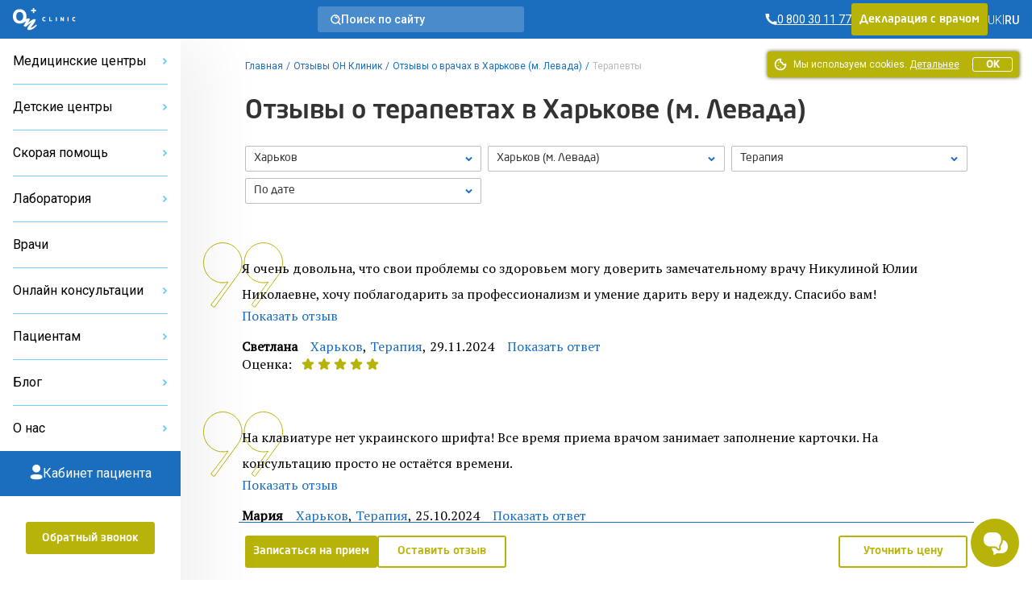

--- FILE ---
content_type: text/html; charset=UTF-8
request_url: https://onclinic.ua/ru/feedback?city=kharkov&clinic=kharkov-gagarina&department=therapist
body_size: 65133
content:
<!doctype html>
<html lang="ru" prefix="og: http://ogp.me/ns#">
<head>
    
    
            <!-- Google Tag Manager -->
        <script>
            (function (w, d, s, l, i) {
                w[l] = w[l] || [];
                w[l].push({
                    'gtm.start':
                        new Date().getTime(), event: 'gtm.js'
                });
                var f = d.getElementsByTagName(s)[0],
                    j = d.createElement(s), dl = l != 'dataLayer' ? '&l=' + l : '';
                j.defer = true;
                j.src =
                    'https://www.googletagmanager.com/gtm.js?id=' + i + dl;
                f.parentNode.insertBefore(j, f);
            })(window, document, 'script', 'dataLayer', 'GTM-5DC9CQ');
        </script>
        <!-- End Google Tag Manager -->
    
            <script defer>
            !function (f, b, e, v, n, t, s) {
                if (f.fbq) return;
                n = f.fbq = function () {
                    n.callMethod ?
                        n.callMethod.apply(n, arguments) : n.queue.push(arguments)
                };
                if (!f._fbq) f._fbq = n;
                n.push = n;
                n.loaded = !0;
                n.version = '2.0';
                n.queue = [];
                t = b.createElement(e);
                t.async = !0;
                t.src = v;
                s = b.getElementsByTagName(e)[0];
                s.parentNode.insertBefore(t, s)
            }(window, document, 'script',
                'https://connect.facebook.net/en_US/fbevents.js');
            fbq('init', '2154012498189474');
        </script>
    
            <script defer>
            !function (w, d, t) {
                w.TiktokAnalyticsObject = t;
                var ttq = w[t] = w[t] || [];
                ttq.methods = ["page", "track", "identify", "instances", "debug", "on", "off", "once", "ready", "alias", "group", "enableCookie", "disableCookie"], ttq.setAndDefer = function (t, e) {
                    t[e] = function () {
                        t.push([e].concat(Array.prototype.slice.call(arguments, 0)))
                    }
                };
                for (var i = 0; i < ttq.methods.length; i++) ttq.setAndDefer(ttq, ttq.methods[i]);
                ttq.instance = function (t) {
                    for (var e = ttq._i[t] || [], n = 0; n < ttq.methods.length; n++) ttq.setAndDefer(e, ttq.methods[n]);
                    return e
                }, ttq.load = function (e, n) {
                    var i = "https://analytics.tiktok.com/i18n/pixel/events.js";
                    ttq._i = ttq._i || {}, ttq._i[e] = [], ttq._i[e]._u = i, ttq._t = ttq._t || {}, ttq._t[e] = +new Date, ttq._o = ttq._o || {}, ttq._o[e] = n || {};
                    var o = document.createElement("script");
                    o.type = "text/javascript", o.async = !0, o.src = i + "?sdkid=" + e + "&lib=" + t;
                    var a = document.getElementsByTagName("script")[0];
                    a.parentNode.insertBefore(o, a)
                };

                ttq.load('C6B3KR23RRRB95OG59R0');
                ttq.page();
            }(window, document, 'ttq');
        </script>
    
    <meta charset="utf-8">
    <meta name="viewport" content="width=device-width, initial-scale=1, shrink-to-fit=no, user-scalable=no">
    <meta name="recaptcha_sitekey" content="6LeEPsMUAAAAACHzo0AOJsiIJjlGLVwsijy6ELKZ">
    <meta name="csrf-token" content="eMXxyues4d6v7lfHSXiIowPYHkdub4M5ayocNh96">
    <title>Отзывы о терапевтах в Харькове (м. Левада) — ОН Клиник</title>
<meta name="description" content="Отзывы о лечении в ОН Клиник в отделении терапии в Харькове (м. Левада) — оставьте свой отзыв о визите в нашу клинику">
<meta name="keywords" content="отзывы, терапия харьков (м. левада), он клиник, отзывы о врачах, отзывы о лечении">
<meta name="image" content="https://onclinic.ua/build/assets/logo-onclinic-34369c89.png">
<meta name="locale" content="ru">
<link rel="canonical" href="https://onclinic.ua/ru/feedback?clinic=kharkov-gagarina&department=therapist">
<link rel="alternate" hreflang="uk" href="https://onclinic.ua/feedback?city=kharkov&clinic=kharkov-gagarina&department=therapist">
<link rel="alternate" hreflang="ru" href="https://onclinic.ua/ru/feedback?city=kharkov&clinic=kharkov-gagarina&department=therapist">
<meta property="og:locale" content="ru_UA">
<meta property="og:site_name" content="onclinic.ua">
<meta property="og:type" content="website">
<meta property="og:title" content="Отзывы о терапевтах в Харькове (м. Левада) — ОН Клиник">
<meta property="og:description" content="Отзывы о лечении в ОН Клиник в отделении терапии в Харькове (м. Левада) — оставьте свой отзыв о визите в нашу клинику">
<meta property="og:url" content="https://onclinic.ua/ru/feedback">
<meta property="og:image" content="https://onclinic.ua/build/assets/logo-onclinic-og-fc45ab18.jpg">


<script type="application/ld+json">{"@context":"https://schema.org","@type":"WebPage"}</script><script type="application/ld+json">{"@context":"https://schema.org","@type":"Organization","aggregateRating":{"@type":"AggregateRating","ratingValue":"4.7","reviewCount":37,"bestRating":5,"worstRating":1},"name":"medical clinic","review":[{"@type":"Review","author":{"@type":"Person","name":"Светлана"},"datePublished":"2024-11-29T20:29:46+02:00","description":"Я очень довольна, что свои проблемы со здоровьем могу доверить замечательному врачу Никулиной Юлии Николаевне, хочу поблагодарить за профессионализм и умение дарить веру и надежду. Спасибо вам!"},{"@type":"Review","author":{"@type":"Person","name":"Мария"},"datePublished":"2024-10-25T14:36:16+03:00","description":"На клавиатуре нет украинского шрифта! Все время приема  врачом занимает заполнение карточки.   На консультацию просто не остаётся времени."},{"@type":"Review","author":{"@type":"Person","name":"Ирина"},"datePublished":"2024-09-27T15:43:03+03:00","description":"Добрый день! Сегодня были в клинике по ул. Молочная 48. Требовалась услуга терапевта, касательно заключения декларации. Из-за того что в базе НЦЗО был под моими личными данными, тобишь фамилия, имя указан абсолютно посторонний номер телефона, не могла заключить декларацию ни в одной больнице. А срочно нужно лечь в стационар потому как состояние критическое. В обычной поликлинике этот вопрос решить не..."},{"@type":"Review","author":{"@type":"Person","name":"Янина"},"datePublished":"2023-10-02T10:13:47+03:00","description":"Очень вежливый, внимательный и заинтересованный персонал! Доктор внимательный, уделяет время каждой детали, что очень важно."},{"@type":"Review","author":{"@type":"Person","name":"Тюрина Валентина Николаевна"},"datePublished":"2023-08-09T09:53:12+03:00","description":"Хочу поблагодарить Обуховскую Светлану Александровну за высокий профессионализм, чуткое и внимательное отношение."},{"@type":"Review","author":{"@type":"Person","name":"Владимир"},"datePublished":"2023-07-31T11:02:41+03:00","description":"Были несколько раз на приеме у доктора Обуховской С.А. Очень довольны внимательностью врача, компетентностью, отношением к пациенту. Спасибо за квалифицированную помощь в решении наших проблем. Рекомендуем!\r\nНаталья, Владимир"},{"@type":"Review","author":{"@type":"Person","name":"Ноянов Виталий Викторович"},"datePublished":"2022-12-11T14:02:17+02:00","description":"Огромная благодарность терапевту Обуховской Светлане Александровне!\r\nОчень рекомендую!!!\r\nЭто врач от Бога и она горит любовью к своему труду!\r\nОчень большой профессионал, и сердечный внимательный человек!\r\nОбщаться с ней - это большое удовольствие! \r\nПациент для нее сразу становится тем человеком, который для нее много значит, и она стремится и прикладывает максимум усилий для того, чтобы в конце лечения радоваться о..."},{"@type":"Review","author":{"@type":"Person","name":"Катерина"},"datePublished":"2022-11-29T17:41:03+02:00","description":"Добрый день. Хочу отметить мега крутую работу всего персонала Он Клиник. \r\nОчень вежливые девушки на регистраторе. \r\n\r\nТерапевт Обуховская Светлана Александровна - врач, которая очень внимательно подошла к вопросу и пациенту. Четко смогла определить диагноз, что в дальнейшем сыграло огромную роль, так как ситуация не из простых и ее нельзя было затягивать. \r\n\r\nХирург Селезнев Михаил Анатольевич - также профессионально оценил ситуацию..."},{"@type":"Review","author":{"@type":"Person","name":"Галагуря Александр Иванович"},"datePublished":"2022-01-02T10:33:38+02:00","description":"Хочу поделиться своим впечатлением не о простой клинике, а именно о Медицинском центре! Спасибо детям, что вовремя меня образумили и настояли на визите к врачу. Думал, что осенью обычная простуда привычное дело. Но кашель стал сильнее и запахи пропали. Записали к терапевту Олейник Ирине Геннадиевна, дай Бог ей сил и здоровья. Диагноз Ковид правосторонний. В мои уже 70 лет, шутить..."},{"@type":"Review","author":{"@type":"Person","name":"Виктория"},"datePublished":"2021-12-08T22:21:48+02:00","description":"Этот врач На первом приеме назначила анализы на 5 тысяч гривен...лечение назначила без аназов, даже не посмотрела на них( а я их все сдала)... Когда я сказала, что мне стало хуже через неделю, никакой реакции врача не было... сказала что лёгкие  чистые ...через пару дней я записалась к другому доктору с этой же клиники...мне было назначено КТ, и вуаля ......"},{"@type":"Review","author":{"@type":"Person","name":"Алина"},"datePublished":"2021-12-02T13:06:09+02:00","description":"Спасибо за назначенное обследование и лечение."},{"@type":"Review","author":{"@type":"Person","name":"Андрей"},"datePublished":"2021-12-01T20:34:33+02:00","description":"Обращался в клинику несколько раз, напишу о впечатлениях:\r\n 1. сдавал ПЦР тест ковид для вылета. Удобно, что сдать анализы можно 24 7, действительно круглосуточно. Преимущество, что сеть ОнКлиник по всему городу, сдал анализы утром на Молочной 48, а результат оригинал заверенный можно получить вечером в любом филиале.\r\n 2. проходил анализы перед ковид вакцинацией, для себя интересен был уровень антител. Кровь..."}]}</script>
    <link rel="preload" as="style" href="https://onclinic.ua/build/assets/placeholders-717ea5b6.css" /><link rel="stylesheet" href="https://onclinic.ua/build/assets/placeholders-717ea5b6.css" data-navigate-track="reload" />    <link rel="preload" as="style" href="https://onclinic.ua/build/assets/app-58dfae70.css" /><link rel="stylesheet" href="https://onclinic.ua/build/assets/app-58dfae70.css" data-navigate-track="reload" />    <link rel="stylesheet preload" as="style"
          href="https://fonts.googleapis.com/css?family=PT+Serif|Roboto:400,500,300&subset=cyrillic,cyrillic-ext,latin-ext&display=swap">
    <link rel="shortcut icon" href="https://onclinic.ua/favicon-onclinic.png">
    <!-- Livewire Styles --><style >[wire\:loading][wire\:loading], [wire\:loading\.delay][wire\:loading\.delay], [wire\:loading\.inline-block][wire\:loading\.inline-block], [wire\:loading\.inline][wire\:loading\.inline], [wire\:loading\.block][wire\:loading\.block], [wire\:loading\.flex][wire\:loading\.flex], [wire\:loading\.table][wire\:loading\.table], [wire\:loading\.grid][wire\:loading\.grid], [wire\:loading\.inline-flex][wire\:loading\.inline-flex] {display: none;}[wire\:loading\.delay\.none][wire\:loading\.delay\.none], [wire\:loading\.delay\.shortest][wire\:loading\.delay\.shortest], [wire\:loading\.delay\.shorter][wire\:loading\.delay\.shorter], [wire\:loading\.delay\.short][wire\:loading\.delay\.short], [wire\:loading\.delay\.default][wire\:loading\.delay\.default], [wire\:loading\.delay\.long][wire\:loading\.delay\.long], [wire\:loading\.delay\.longer][wire\:loading\.delay\.longer], [wire\:loading\.delay\.longest][wire\:loading\.delay\.longest] {display: none;}[wire\:offline][wire\:offline] {display: none;}[wire\:dirty]:not(textarea):not(input):not(select) {display: none;}:root {--livewire-progress-bar-color: #2299dd;}[x-cloak] {display: none !important;}</style>
                    <script type="application/ld+json">{"@context":"https:\/\/schema.org","@type":"BreadcrumbList","itemListElement":[{"@type":"ListItem","position":1,"item":{"@id":"https:\/\/onclinic.ua\/ru","name":"\u0413\u043b\u0430\u0432\u043d\u0430\u044f","image":null}},{"@type":"ListItem","position":2,"item":{"@id":"https:\/\/onclinic.ua\/ru\/feedback","name":"\u041e\u0442\u0437\u044b\u0432\u044b \u041e\u041d \u041a\u043b\u0438\u043d\u0438\u043a","image":null}},{"@type":"ListItem","position":3,"item":{"@id":"https:\/\/onclinic.ua\/ru\/feedback?clinic=kharkov-gagarina","name":"\u041e\u0442\u0437\u044b\u0432\u044b \u043e \u0432\u0440\u0430\u0447\u0430\u0445 \u0432 \u0425\u0430\u0440\u044c\u043a\u043e\u0432\u0435 (\u043c. \u041b\u0435\u0432\u0430\u0434\u0430)","image":null}},{"@type":"ListItem","position":4,"item":{"@id":"https:\/\/onclinic.ua\/ru\/feedback?department=therapist","name":"\u0422\u0435\u0440\u0430\u043f\u0435\u0432\u0442\u044b","image":null}}]}</script>

                <style>
            :root {
                --main-color-opacity: 183, 179, 8;
                --main-color: #B7B308;
                --main-color-100: #D9D411;
                --main-color-200: #D9D78B;
                --main-color-300: #F8F7E8;

                --main-primary-opacity: 27, 110, 190;
                --main-primary: #1B6EBE;
                --main-primary-100: #73CDFE;
                --main-primary-200: #3283C7;
                --main-primary-300: #66B6FA;
                --main-primary-400: #EAF5FF;
                --main-primary-500: #0C60B0;
                --main-primary-600: #D5EAFF;

                --main-primary-600-opacity: 23, 75, 159;

                --menu-hover: #4394D9;

                --border-button: 3px;
                --button-focus-shadow: #A29E00;
                --button-shadow: #504E00;

                --neutral-base-100 : #f2f2f2;
                --neutral-base-200 : #E0E0E0;
                --neutral-base-300 : #BDBDBD;
                --neutral-base-400 : #828282;
                --neutral-base-500 : #45484C;
                --neutral-base-600 : #333333;

                --border-fields : #828282;
                --body-color : #fff;

                --danger : #E87C7C;
                --danger-opacity : 232, 124, 124;
                --warning: #E0AD2C;
                --warning-opacity: 224, 173, 44;
                --inof: var(--main-primary-100);

                --font-primary : 'NeoSansPro', 'sans-serif';
                --font-base : 'Roboto', 'sans-serif';
                --font-secondary : "PT Serif", 'sans-serif';
            }
        </style>
            <!-- Livewire Styles --><style >[wire\:loading][wire\:loading], [wire\:loading\.delay][wire\:loading\.delay], [wire\:loading\.inline-block][wire\:loading\.inline-block], [wire\:loading\.inline][wire\:loading\.inline], [wire\:loading\.block][wire\:loading\.block], [wire\:loading\.flex][wire\:loading\.flex], [wire\:loading\.table][wire\:loading\.table], [wire\:loading\.grid][wire\:loading\.grid], [wire\:loading\.inline-flex][wire\:loading\.inline-flex] {display: none;}[wire\:loading\.delay\.none][wire\:loading\.delay\.none], [wire\:loading\.delay\.shortest][wire\:loading\.delay\.shortest], [wire\:loading\.delay\.shorter][wire\:loading\.delay\.shorter], [wire\:loading\.delay\.short][wire\:loading\.delay\.short], [wire\:loading\.delay\.default][wire\:loading\.delay\.default], [wire\:loading\.delay\.long][wire\:loading\.delay\.long], [wire\:loading\.delay\.longer][wire\:loading\.delay\.longer], [wire\:loading\.delay\.longest][wire\:loading\.delay\.longest] {display: none;}[wire\:offline][wire\:offline] {display: none;}[wire\:dirty]:not(textarea):not(input):not(select) {display: none;}:root {--livewire-progress-bar-color: #2299dd;}[x-cloak] {display: none !important;}</style>
</head>
<body x-data="App()"
      :class="{
      'blurred': ($store.app.formOpen || $store.app.modalOpen) && !$store.app.isBlurryIgnore,
      'modal-open': $store.app.modalOpen,
      'form-open': $store.app.formOpen,
      'overflow-hidden': $store.app.sideBarNavOpen,
      }"
      id="layout"
      class="relative grid m-0 p-0"
>
    <!-- Google Tag Manager (noscript) -->
    <noscript>
        <iframe src="https://www.googletagmanager.com/ns.html?id=GTM-5DC9CQ"
                height="0" width="0" style="display:none;visibility:hidden"></iframe>
    </noscript>
    <!-- End Google Tag Manager (noscript) -->

    <noscript>
        <img height="1" width="1" style="display:none"
             src="https://www.facebook.com/tr?id=2154012498189474&ev=PageView&noscript=1"/>
    </noscript>

<header wire:snapshot="{&quot;data&quot;:{&quot;theme&quot;:&quot;onclinic&quot;},&quot;memo&quot;:{&quot;id&quot;:&quot;njmKpKR60DqvjAjv3Tm8&quot;,&quot;name&quot;:&quot;frontend.layout.header.header&quot;,&quot;path&quot;:&quot;ru\/feedback&quot;,&quot;method&quot;:&quot;GET&quot;,&quot;children&quot;:{&quot;tpCCdMa&quot;:[&quot;div&quot;,&quot;pIgT886i7nAJQR1DoJxO&quot;],&quot;lzAnxI0&quot;:[&quot;a&quot;,&quot;BorD7UaUbHVDAlIqE3F8&quot;],&quot;G5koKkU&quot;:[&quot;div&quot;,&quot;IeWbYLjJAp9xbBAYUYPz&quot;],&quot;PyFV8Tp&quot;:[&quot;div&quot;,&quot;K8pFlMiqIO1s1fozJhEf&quot;]},&quot;scripts&quot;:[],&quot;assets&quot;:[],&quot;errors&quot;:[],&quot;locale&quot;:&quot;ru&quot;},&quot;checksum&quot;:&quot;f563e07e372e3b5f270c818ea846cdb2f1b617a9871a5e69c6be9a3493fe3472&quot;}" wire:effects="[]" wire:id="njmKpKR60DqvjAjv3Tm8"
    class="bg-main-primary z-30 sticky px-1 desktop:px-1 w-full h-3 col-start-1 col-end-3 top-0 flex items-center justify-between"
>
    <div class="flex items-center gap-1 tablet-sm:gap-1-1/2">
        <a
        x-data=""
        @click="
        $store.app.sidebarOpen = !$store.app.sidebarOpen;
        $store.app.sideBarNavOpen = !$store.app.sideBarNavOpen;
        "
        class="cursor-pointer flex flex-col gap-1/4 desktop:hidden py-1"
        aria-label="Open/Close menu"
>
    <span class="transition duration-400 h-1px w-1-1/2 bg-white" :class="$store.app.sidebarOpen ? '-rotate-45' : '' "></span>
    <span class="transition duration-400 h-1px w-1-1/2 bg-white" :class="$store.app.sidebarOpen ? 'hidden' : 'flex' "></span>
    <span class="transition duration-400 h-1px w-1-1/2 bg-white" :class="$store.app.sidebarOpen ? 'rotate-45 -top-1/4 relative' : '' "></span>
</a>
        <a href="https://onclinic.ua/ru" aria-label="Главная" class="hidden desktop:flex">
    <img src="https://onclinic.ua/build/assets/logo-onclinic-ec18778f.svg" width="1" height="1" alt="Logo"
         loading="lazy" class="h-2">
</a>
<a href="https://onclinic.ua/ru">
    <img width="1" height="1" src="https://onclinic.ua/build/assets/logo-onclinic-mobile-e703708c.svg"
         alt="Logo" loading="lazy"
         class="flex desktop:hidden h-2">
</a>

        <div wire:snapshot="{&quot;data&quot;:{&quot;show&quot;:false,&quot;cities&quot;:[null,{&quot;keys&quot;:[106,4,109,7,6,3,2,16,1,108,107],&quot;class&quot;:&quot;Illuminate\\Database\\Eloquent\\Collection&quot;,&quot;modelClass&quot;:&quot;city&quot;,&quot;s&quot;:&quot;elcln&quot;}],&quot;selectedCity&quot;:null,&quot;currentLocale&quot;:&quot;ru&quot;,&quot;selectedCityName&quot;:null},&quot;memo&quot;:{&quot;id&quot;:&quot;pIgT886i7nAJQR1DoJxO&quot;,&quot;name&quot;:&quot;frontend.layout.components.select-city&quot;,&quot;path&quot;:&quot;ru\/feedback&quot;,&quot;method&quot;:&quot;GET&quot;,&quot;children&quot;:[],&quot;scripts&quot;:[],&quot;assets&quot;:[],&quot;errors&quot;:[],&quot;locale&quot;:&quot;ru&quot;},&quot;checksum&quot;:&quot;ba6a6bcb8efeda21b151eaae6ed15b9fa236ebe569574a313ce930b563264431&quot;}" wire:effects="{&quot;listeners&quot;:[&quot;pageFullyLoaded&quot;]}" wire:id="pIgT886i7nAJQR1DoJxO"
    x-data="{open: false,init(){  Livewire.dispatch('pageFullyLoaded');}}"
    x-on:keydown.escape.prevent.stop="open = false"
    x-on:click.outside="open = false"
    x-id="['dropdown-button']"
    class="relative hidden tablet-sm:flex hidden-open-form"
>
    <!--[if BLOCK]><![endif]--> <!--[if ENDBLOCK]><![endif]-->
</div>
    </div>

            <a wire:snapshot="{&quot;data&quot;:[],&quot;memo&quot;:{&quot;id&quot;:&quot;BorD7UaUbHVDAlIqE3F8&quot;,&quot;name&quot;:&quot;frontend.layout.components.search&quot;,&quot;path&quot;:&quot;ru\/feedback&quot;,&quot;method&quot;:&quot;GET&quot;,&quot;children&quot;:[],&quot;scripts&quot;:[],&quot;assets&quot;:[],&quot;errors&quot;:[],&quot;locale&quot;:&quot;ru&quot;},&quot;checksum&quot;:&quot;f65a2869bdac6ef0789f7ce0bfd008c204ee0bdedf3120a32497f5e41eeeba28&quot;}" wire:effects="[]" wire:id="BorD7UaUbHVDAlIqE3F8" href="https://onclinic.ua/ru/search" class="no-underline rounded-3 bg-white bg-opacity-20 hidden desktop:flex items-center cursor-pointer px-1 py-1/2 gap-1 max-w-16 w-full hidden-open-form" role="button"

>
    <svg width="13" height="13" viewBox="0 0 13 13" fill="none" xmlns="http://www.w3.org/2000/svg">
        <path fill-rule="evenodd" clip-rule="evenodd"
              d="M2.38765 9.44005C1.70298 8.74094 1.2386 7.85622 1.0521 6.89563C0.86407 5.93235 0.960626 4.93515 1.32998 4.02584C1.69618 3.12163 2.32138 2.34577 3.12706 1.79571C4.76174 0.679261 6.91372 0.679261 8.5484 1.79571C9.35408 2.34577 9.97928 3.12163 10.3455 4.02584C10.7148 4.93515 10.8114 5.93235 10.6234 6.89563C10.4369 7.85622 9.97248 8.74094 9.28781 9.44005C8.38108 10.3705 7.13695 10.8953 5.83773 10.8953C4.53851 10.8953 3.29438 10.3705 2.38765 9.44005V9.44005Z"
              stroke="white" stroke-width="1.5" stroke-linecap="round" stroke-linejoin="round"/>
        <path
                d="M5.82673 2.54692C5.41483 2.59057 5.11629 2.95987 5.15994 3.37177C5.20358 3.78368 5.57288 4.08222 5.98479 4.03857L5.82673 2.54692ZM7.16498 4.73384C7.32646 5.11528 7.76658 5.29359 8.14802 5.13211C8.52946 4.97063 8.70778 4.53051 8.5463 4.14907L7.16498 4.73384ZM9.88966 8.83324C9.59651 8.5406 9.12164 8.54102 8.829 8.83418C8.53637 9.12733 8.53679 9.6022 8.82994 9.89484L9.88966 8.83324ZM11.5121 12.5723C11.8053 12.8649 12.2801 12.8645 12.5728 12.5713C12.8654 12.2782 12.865 11.8033 12.5718 11.5107L11.5121 12.5723ZM5.98479 4.03857C6.48836 3.98521 6.96756 4.26752 7.16498 4.73384L8.5463 4.14907C8.09139 3.0745 6.98712 2.42396 5.82673 2.54692L5.98479 4.03857ZM8.82994 9.89484L11.5121 12.5723L12.5718 11.5107L9.88966 8.83324L8.82994 9.89484Z"
                fill="white"/>
    </svg>
    <div class="text-7/8 leading-1 text-white font-medium font-base">
            Поиск по сайту
    </div>
</a>
    
    <div class="flex items-center gap-1-1/2">
        <div wire:snapshot="{&quot;data&quot;:{&quot;contacts&quot;:[[[{&quot;phone&quot;:&quot;0 800 30 11 77&quot;,&quot;ringostat_class&quot;:&quot;ringoharkov&quot;,&quot;description&quot;:null},{&quot;s&quot;:&quot;arr&quot;}]],{&quot;s&quot;:&quot;arr&quot;}],&quot;shouldReplacePhones&quot;:true,&quot;view&quot;:&quot;livewire.frontend.layout.components.phone&quot;},&quot;memo&quot;:{&quot;id&quot;:&quot;IeWbYLjJAp9xbBAYUYPz&quot;,&quot;name&quot;:&quot;frontend.layout.components.phone&quot;,&quot;path&quot;:&quot;ru\/feedback&quot;,&quot;method&quot;:&quot;GET&quot;,&quot;children&quot;:[],&quot;scripts&quot;:[],&quot;assets&quot;:[],&quot;errors&quot;:[],&quot;locale&quot;:&quot;ru&quot;},&quot;checksum&quot;:&quot;5da573ae2935c8c7565a8a009dbb1620649a916b0eb7c95e79ec9cc08e9ed6e1&quot;}" wire:effects="[]" wire:id="IeWbYLjJAp9xbBAYUYPz">
                        <a href="tel:0 800 30 11 77"
               class="ringoharkov text-7/8 leading-1 text-white font-base font-normal flex items-center gap-1/4 no-underline group transition duration-400 ">
                <svg width="15" height="16" viewBox="0 0 15 16" fill="none" xmlns="http://www.w3.org/2000/svg">
                    <path d="M11.5582 10.2961L9.57614 11.3792C8.40928 10.8487 7.3458 10.1152 6.43526 9.213C5.53409 8.3057 4.80071 7.24597 4.26911 6.08291L5.35219 4.11171C5.29803 3.53768 4.83231 0.959961 4.83231 0.959961H0.5V1.68562C0.629349 5.19072 2.0713 8.5192 4.53988 11.011C7.28553 13.5298 10.8547 14.9621 14.58 15.04V10.7077C14.58 10.7077 12.1647 10.4261 11.5582 10.2961Z"
                          fill="white"/>
                </svg>

                <span  class="group-hover:underline group-focus:underline">
                    <span class="underline">
                        0 800 30 11 77 
                    </span>
                </span>
            </a>
            </div>
        
                    <div class="button main-color hidden tablet:flex cursor-pointer hidden-open-form">
                <a role="button" href="https://onclinic.ua/ru/declaration-with-doctor.html"
                   class="no-underline hover:no-underline focus:no-underline font-primary block text-7/8 leading-1-1/2 py-1/2 text-white">
                    Декларация с врачом
                </a>
            </div>
                
        <div wire:snapshot="{&quot;data&quot;:{&quot;currentLanguage&quot;:&quot;RU&quot;,&quot;languages&quot;:[[[{&quot;url&quot;:&quot;https:\/\/onclinic.ua\/feedback?city=kharkov&amp;clinic=kharkov-gagarina&amp;department=therapist&quot;,&quot;title&quot;:&quot;UK&quot;},{&quot;s&quot;:&quot;arr&quot;}],[{&quot;url&quot;:&quot;https:\/\/onclinic.ua\/ru\/feedback?city=kharkov&amp;clinic=kharkov-gagarina&amp;department=therapist&quot;,&quot;title&quot;:&quot;RU&quot;},{&quot;s&quot;:&quot;arr&quot;}]],{&quot;class&quot;:&quot;Illuminate\\Support\\Collection&quot;,&quot;s&quot;:&quot;clctn&quot;}],&quot;header&quot;:true,&quot;textClass&quot;:&quot;text-white&quot;,&quot;containerClass&quot;:&quot;hidden desktop:flex&quot;},&quot;memo&quot;:{&quot;id&quot;:&quot;K8pFlMiqIO1s1fozJhEf&quot;,&quot;name&quot;:&quot;frontend.layout.components.select-languages&quot;,&quot;path&quot;:&quot;ru\/feedback&quot;,&quot;method&quot;:&quot;GET&quot;,&quot;children&quot;:[],&quot;scripts&quot;:[],&quot;assets&quot;:[],&quot;errors&quot;:[],&quot;locale&quot;:&quot;ru&quot;},&quot;checksum&quot;:&quot;967dc859cc68bbe39310380f729bb0b74ef05d2c81a87d68bda5afba10508687&quot;}" wire:effects="[]" wire:id="K8pFlMiqIO1s1fozJhEf" class="items-center gap-1/2 hidden desktop:flex">
                        <div class="flex items-center gap-1/2">
                <div>
                                            <a href="https://onclinic.ua/feedback?city=kharkov&amp;clinic=kharkov-gagarina&amp;department=therapist" class="no-underline hover:no-underline focus:no-underline">
                            <span class="text-7/8 leading-1 font-thin font-base text-white">UK</span>
                        </a>
                                    </div>
                                    <div class="text-7/8 leading-1 font-thin font-base text-white">
                        |
                    </div>
                            </div>
                    <div class="flex items-center gap-1/2">
                <div>
                                            <span class="text-7/8 leading-1 font-medium font-base text-white">RU</span>
                                    </div>
                                    <div></div>
                            </div>
            </div>
    </div>
    <div class="pc-mobile-button">
        <a
    href="https://mycabinet.onclinic.ua/auth/login?lang=ru"
    class="flex justify-center items-center w-full h-full cursor-pointer"
>
    <img src="https://onclinic.ua/build/assets/icon-pc-header-mobile-498cd087.svg"
        alt="Іконка PC" class="w-[20px] h-[20px] mx-auto"
    >
</a>
    </div>
</header>
<aside wire:snapshot="{&quot;data&quot;:{&quot;representativesList&quot;:[[[{&quot;title&quot;:&quot;\u041e\u041d \u041a\u043b\u0438\u043d\u0438\u043a \u0411\u0435\u043b\u0430\u044f \u0426\u0435\u0440\u043a\u043e\u0432\u044c&quot;,&quot;slug&quot;:&quot;belaya-cerkov&quot;},{&quot;s&quot;:&quot;arr&quot;}],[{&quot;title&quot;:&quot;\u041e\u041d \u041a\u043b\u0438\u043d\u0438\u043a \u0414\u043d\u0435\u043f\u0440&quot;,&quot;slug&quot;:&quot;dnipro&quot;},{&quot;s&quot;:&quot;arr&quot;}],[{&quot;title&quot;:&quot;\u041e\u041d \u041a\u043b\u0438\u043d\u0438\u043a \u041a\u0440\u043e\u043f\u0438\u0432\u043d\u0438\u0446\u043a\u0438\u0439&quot;,&quot;slug&quot;:&quot;kropivnickiy&quot;},{&quot;s&quot;:&quot;arr&quot;}],[{&quot;title&quot;:&quot;\u041e\u041d \u041a\u043b\u0438\u043d\u0438\u043a \u041d\u0438\u043a\u043e\u043b\u0430\u0435\u0432&quot;,&quot;slug&quot;:&quot;nikolaev&quot;},{&quot;s&quot;:&quot;arr&quot;}],[{&quot;title&quot;:&quot;\u041e\u041d \u041a\u043b\u0438\u043d\u0438\u043a \u041e\u0434\u0435\u0441\u0441\u0430&quot;,&quot;slug&quot;:&quot;odessa&quot;},{&quot;s&quot;:&quot;arr&quot;}],[{&quot;title&quot;:&quot;\u041e\u041d \u041a\u043b\u0438\u043d\u0438\u043a \u041f\u043e\u043b\u0442\u0430\u0432\u0430&quot;,&quot;slug&quot;:&quot;poltava&quot;},{&quot;s&quot;:&quot;arr&quot;}],[{&quot;title&quot;:&quot;\u041e\u041d \u041a\u043b\u0438\u043d\u0438\u043a \u0421\u0443\u043c\u044b&quot;,&quot;slug&quot;:&quot;sumy&quot;},{&quot;s&quot;:&quot;arr&quot;}],[{&quot;title&quot;:&quot;\u041e\u041d \u041a\u043b\u0438\u043d\u0438\u043a \u0423\u0436\u0433\u043e\u0440\u043e\u0434&quot;,&quot;slug&quot;:&quot;uzhgorod&quot;},{&quot;s&quot;:&quot;arr&quot;}],[{&quot;title&quot;:&quot;\u041e\u041d \u041a\u043b\u0438\u043d\u0438\u043a \u0425\u0430\u0440\u044c\u043a\u043e\u0432&quot;,&quot;slug&quot;:&quot;kharkov&quot;},{&quot;s&quot;:&quot;arr&quot;}],[{&quot;title&quot;:&quot;\u041e\u041d \u041a\u043b\u0438\u043d\u0438\u043a \u0427\u0435\u0440\u043a\u0430\u0441\u0441\u044b&quot;,&quot;slug&quot;:&quot;cherkassyi&quot;},{&quot;s&quot;:&quot;arr&quot;}],[{&quot;title&quot;:&quot;\u041e\u041d \u041a\u043b\u0438\u043d\u0438\u043a \u0427\u0435\u0440\u043d\u0438\u0433\u043e\u0432&quot;,&quot;slug&quot;:&quot;chernigov&quot;},{&quot;s&quot;:&quot;arr&quot;}]],{&quot;s&quot;:&quot;arr&quot;}],&quot;childRepresentativesList&quot;:[[[{&quot;title&quot;:&quot;\u0414\u0435\u0442\u0441\u043a\u0438\u0439 \u0446\u0435\u043d\u0442\u0440 \u0414\u043d\u0435\u043f\u0440&quot;,&quot;slug&quot;:&quot;child-dnipro&quot;},{&quot;s&quot;:&quot;arr&quot;}],[{&quot;title&quot;:&quot;\u0414\u0435\u0442\u0441\u043a\u0438\u0439 \u0446\u0435\u043d\u0442\u0440 \u041d\u0438\u043a\u043e\u043b\u0430\u0435\u0432&quot;,&quot;slug&quot;:&quot;child-nikolaev&quot;},{&quot;s&quot;:&quot;arr&quot;}],[{&quot;title&quot;:&quot;\u0414\u0435\u0442\u0441\u043a\u0438\u0439 \u0446\u0435\u043d\u0442\u0440 \u041e\u0434\u0435\u0441\u0441\u0430&quot;,&quot;slug&quot;:&quot;child-odessa&quot;},{&quot;s&quot;:&quot;arr&quot;}],[{&quot;title&quot;:&quot;\u0414\u0435\u0442\u0441\u043a\u0438\u0439 \u0446\u0435\u043d\u0442\u0440 \u041f\u043e\u043b\u0442\u0430\u0432\u0430&quot;,&quot;slug&quot;:&quot;child-poltava&quot;},{&quot;s&quot;:&quot;arr&quot;}],[{&quot;title&quot;:&quot;\u0414\u0435\u0442\u0441\u043a\u0438\u0439 \u0446\u0435\u043d\u0442\u0440 \u0425\u0430\u0440\u044c\u043a\u043e\u0432&quot;,&quot;slug&quot;:&quot;child-kharkov&quot;},{&quot;s&quot;:&quot;arr&quot;}]],{&quot;s&quot;:&quot;arr&quot;}],&quot;ambulanceRepresentativesList&quot;:[[[{&quot;title&quot;:&quot;\u0421\u043a\u043e\u0440\u0430\u044f \u043f\u043e\u043c\u043e\u0449\u044c \u0425\u0430\u0440\u044c\u043a\u043e\u0432&quot;,&quot;slug&quot;:&quot;skoraya-pomosh&quot;},{&quot;s&quot;:&quot;arr&quot;}]],{&quot;s&quot;:&quot;arr&quot;}],&quot;representativesCollection&quot;:[null,{&quot;keys&quot;:{&quot;12&quot;:17,&quot;9&quot;:7,&quot;15&quot;:23,&quot;10&quot;:11,&quot;2&quot;:9,&quot;7&quot;:5,&quot;5&quot;:3,&quot;11&quot;:15,&quot;1&quot;:1,&quot;14&quot;:21,&quot;13&quot;:19},&quot;class&quot;:&quot;Illuminate\\Database\\Eloquent\\Collection&quot;,&quot;modelClass&quot;:&quot;representative&quot;,&quot;s&quot;:&quot;elcln&quot;}],&quot;articleCategoriesList&quot;:[[[{&quot;name&quot;:&quot;\u0413\u0438\u043d\u0435\u043a\u043e\u043b\u043e\u0433\u0438\u044f&quot;,&quot;slug&quot;:&quot;gynecology&quot;},{&quot;s&quot;:&quot;arr&quot;}],[{&quot;name&quot;:&quot;\u0414\u0435\u0440\u043c\u0430\u0442\u043e\u043b\u043e\u0433\u0438\u044f&quot;,&quot;slug&quot;:&quot;dermatology&quot;},{&quot;s&quot;:&quot;arr&quot;}],[{&quot;name&quot;:&quot;\u0423\u0440\u043e\u043b\u043e\u0433\u0438\u044f&quot;,&quot;slug&quot;:&quot;urology&quot;},{&quot;s&quot;:&quot;arr&quot;}],[{&quot;name&quot;:&quot;\u041f\u0440\u043e\u043a\u0442\u043e\u043b\u043e\u0433\u0438\u044f&quot;,&quot;slug&quot;:&quot;proctology&quot;},{&quot;s&quot;:&quot;arr&quot;}],[{&quot;name&quot;:&quot;\u0417\u041f\u041f\u041f&quot;,&quot;slug&quot;:&quot;sexually-transmitted-diseases&quot;},{&quot;s&quot;:&quot;arr&quot;}],[{&quot;name&quot;:&quot;\u0421\u0435\u043c\u0435\u0439\u043d\u0430\u044f \u043c\u0435\u0434\u0438\u0446\u0438\u043d\u0430&quot;,&quot;slug&quot;:&quot;therapist&quot;},{&quot;s&quot;:&quot;arr&quot;}],[{&quot;name&quot;:&quot;\u0421\u0435\u043a\u0441 \u0438 \u043e\u0442\u043d\u043e\u0448\u0435\u043d\u0438\u044f&quot;,&quot;slug&quot;:&quot;sex&quot;},{&quot;s&quot;:&quot;arr&quot;}],[{&quot;name&quot;:&quot;\u041a\u043e\u043d\u0442\u0440\u0430\u0446\u0435\u043f\u0446\u0438\u044f&quot;,&quot;slug&quot;:&quot;contraception-blog&quot;},{&quot;s&quot;:&quot;arr&quot;}],[{&quot;name&quot;:&quot;\u0411\u0435\u0440\u0435\u043c\u0435\u043d\u043d\u043e\u0441\u0442\u044c&quot;,&quot;slug&quot;:&quot;pregnancy&quot;},{&quot;s&quot;:&quot;arr&quot;}],[{&quot;name&quot;:&quot;\u0414\u0435\u0442\u0441\u043a\u043e\u0435 \u0437\u0434\u043e\u0440\u043e\u0432\u044c\u0435&quot;,&quot;slug&quot;:&quot;child-health-blog&quot;},{&quot;s&quot;:&quot;arr&quot;}],[{&quot;name&quot;:&quot;\u041c\u0435\u043d\u0442\u0430\u043b\u044c\u043d\u043e\u0435 \u0437\u0434\u043e\u0440\u043e\u0432\u044c\u0435&quot;,&quot;slug&quot;:&quot;mental&quot;},{&quot;s&quot;:&quot;arr&quot;}],[{&quot;name&quot;:&quot;\u0417\u0434\u043e\u0440\u043e\u0432\u043e\u0435 \u043f\u0438\u0442\u0430\u043d\u0438\u0435&quot;,&quot;slug&quot;:&quot;nutrition&quot;},{&quot;s&quot;:&quot;arr&quot;}],[{&quot;name&quot;:&quot;\u0413\u0430\u0441\u0442\u0440\u043e\u044d\u043d\u0442\u0435\u0440\u043e\u043b\u043e\u0433\u0438\u044f&quot;,&quot;slug&quot;:&quot;gastroenterology&quot;},{&quot;s&quot;:&quot;arr&quot;}],[{&quot;name&quot;:&quot;\u0410\u043d\u0430\u043b\u0438\u0437\u044b \u0438 \u043e\u0431\u0441\u043b\u0435\u0434\u043e\u0432\u0430\u043d\u0438\u044f&quot;,&quot;slug&quot;:&quot;analyzes&quot;},{&quot;s&quot;:&quot;arr&quot;}]],{&quot;s&quot;:&quot;arr&quot;}],&quot;cabinetLoginUrl&quot;:&quot;https:\/\/mycabinet.onclinic.ua\/#\/auth\/login?lang=ru&quot;,&quot;doctorsUrl&quot;:&quot;https:\/\/onclinic.ua\/ru\/doctors&quot;,&quot;selectedCitySlug&quot;:null,&quot;selectedCityDepartmentsList&quot;:null,&quot;selectedCityChildDepartmentsList&quot;:null,&quot;selectedCityAmbulanceDepartmentsList&quot;:null,&quot;internalClinicsList&quot;:[[[{&quot;title&quot;:&quot;\u041a\u043b\u0438\u043d\u0438\u043a\u0430 \u0432 \u0411\u0440\u0430\u0442\u0438\u0441\u043b\u0430\u0432\u0435&quot;,&quot;url&quot;:&quot;https:\/\/doktorpro.sk\/news\/information-for-ukrainian-immigrants&quot;},{&quot;s&quot;:&quot;arr&quot;}],[{&quot;title&quot;:&quot;\u041a\u043b\u0438\u043d\u0438\u043a\u0438 \u0432 \u041f\u043e\u043b\u044c\u0448\u0435&quot;,&quot;url&quot;:&quot;https:\/\/doctorpro.pl\/news\/discount-for-refugees-from-ukraine-at-the-doctorpro-lodz-medical-center&quot;},{&quot;s&quot;:&quot;arr&quot;}]],{&quot;class&quot;:&quot;Illuminate\\Support\\Collection&quot;,&quot;s&quot;:&quot;clctn&quot;}],&quot;citiesList&quot;:[[[{&quot;name&quot;:&quot;\u0425\u0430\u0440\u044c\u043a\u043e\u0432&quot;,&quot;slug&quot;:&quot;kharkov&quot;},{&quot;s&quot;:&quot;arr&quot;}],[{&quot;name&quot;:&quot;\u0421\u0443\u043c\u044b&quot;,&quot;slug&quot;:&quot;sumy&quot;},{&quot;s&quot;:&quot;arr&quot;}],[{&quot;name&quot;:&quot;\u041f\u043e\u043b\u0442\u0430\u0432\u0430&quot;,&quot;slug&quot;:&quot;poltava&quot;},{&quot;s&quot;:&quot;arr&quot;}],[{&quot;name&quot;:&quot;\u0414\u043d\u0435\u043f\u0440&quot;,&quot;slug&quot;:&quot;dnipro&quot;},{&quot;s&quot;:&quot;arr&quot;}],[{&quot;name&quot;:&quot;\u041e\u0434\u0435\u0441\u0441\u0430&quot;,&quot;slug&quot;:&quot;odessa&quot;},{&quot;s&quot;:&quot;arr&quot;}],[{&quot;name&quot;:&quot;\u041d\u0438\u043a\u043e\u043b\u0430\u0435\u0432&quot;,&quot;slug&quot;:&quot;nikolaev&quot;},{&quot;s&quot;:&quot;arr&quot;}],[{&quot;name&quot;:&quot;\u0423\u0436\u0433\u043e\u0440\u043e\u0434&quot;,&quot;slug&quot;:&quot;uzhgorod&quot;},{&quot;s&quot;:&quot;arr&quot;}],[{&quot;name&quot;:&quot;\u0411\u0435\u043b\u0430\u044f \u0426\u0435\u0440\u043a\u043e\u0432\u044c&quot;,&quot;slug&quot;:&quot;belaya-cerkov&quot;},{&quot;s&quot;:&quot;arr&quot;}],[{&quot;name&quot;:&quot;\u0427\u0435\u0440\u043d\u0438\u0433\u043e\u0432&quot;,&quot;slug&quot;:&quot;chernigov&quot;},{&quot;s&quot;:&quot;arr&quot;}],[{&quot;name&quot;:&quot;\u0427\u0435\u0440\u043a\u0430\u0441\u0441\u044b&quot;,&quot;slug&quot;:&quot;cherkassyi&quot;},{&quot;s&quot;:&quot;arr&quot;}],[{&quot;name&quot;:&quot;\u041a\u0440\u043e\u043f\u0438\u0432\u043d\u0438\u0446\u043a\u0438\u0439&quot;,&quot;slug&quot;:&quot;kropivnickiy&quot;},{&quot;s&quot;:&quot;arr&quot;}]],{&quot;s&quot;:&quot;arr&quot;}],&quot;selectedCityTitle&quot;:null,&quot;selectedCityChildTitle&quot;:null,&quot;selectedCityChildUrl&quot;:null,&quot;selectedCityAmbulanceTitle&quot;:null,&quot;selectedCityAmbulanceUrl&quot;:null,&quot;selectedCityUrl&quot;:null,&quot;selectedCityName&quot;:null,&quot;firstSelectedCityRepresentativeSlug&quot;:null,&quot;firstSelectedCityChildRepresentativeSlug&quot;:null,&quot;firstSelectedCityAmbulanceRepresentativeSlug&quot;:null,&quot;theme&quot;:&quot;onclinic&quot;,&quot;clinicsAdultSlugs&quot;:[[&quot;kharkov&quot;,&quot;kharkov-dc&quot;,&quot;kharkov-gagarina&quot;,&quot;kharkov-23-avgusta&quot;,&quot;poltava&quot;,&quot;dnipro&quot;,&quot;nikolaev&quot;,&quot;odessa&quot;,&quot;sumy&quot;,&quot;uzhgorod&quot;,&quot;kharkov-studentska&quot;,&quot;kholodna-gora&quot;,&quot;cherkassyi&quot;,&quot;belaya-cerkov&quot;,&quot;chernigov&quot;,&quot;kropivnickiy&quot;,&quot;odessa-tairova&quot;,&quot;skoraya-pomosh&quot;,&quot;zp-gagarina&quot;,&quot;nikolaev-arkasovskaia&quot;],{&quot;s&quot;:&quot;arr&quot;}],&quot;clinicsChildSlugs&quot;:[[&quot;child&quot;,&quot;child-pushkinskaya&quot;,&quot;child-nikolaev&quot;,&quot;child-poltava&quot;,&quot;child-dnipro&quot;,&quot;child-odessa&quot;],{&quot;s&quot;:&quot;arr&quot;}],&quot;representativesSlugs&quot;:[[&quot;belaya-cerkov&quot;,&quot;dnipro&quot;,&quot;kropivnickiy&quot;,&quot;nikolaev&quot;,&quot;odessa&quot;,&quot;poltava&quot;,&quot;sumy&quot;,&quot;uzhgorod&quot;,&quot;kharkov&quot;,&quot;cherkassyi&quot;,&quot;chernigov&quot;],{&quot;s&quot;:&quot;arr&quot;}],&quot;allPagesForNav&quot;:[null,{&quot;keys&quot;:[7,43],&quot;class&quot;:&quot;Illuminate\\Database\\Eloquent\\Collection&quot;,&quot;modelClass&quot;:&quot;page&quot;,&quot;s&quot;:&quot;elcln&quot;}],&quot;childRepresentativesSlugs&quot;:[[&quot;child-dnipro&quot;,&quot;child-nikolaev&quot;,&quot;child-odessa&quot;,&quot;child-poltava&quot;,&quot;child-kharkov&quot;],{&quot;s&quot;:&quot;arr&quot;}],&quot;ambulanceRepresentativesSlugs&quot;:null},&quot;memo&quot;:{&quot;id&quot;:&quot;MwsGWk2wecep57L7YQBo&quot;,&quot;name&quot;:&quot;frontend.layout.sidebar&quot;,&quot;path&quot;:&quot;ru\/feedback&quot;,&quot;method&quot;:&quot;GET&quot;,&quot;children&quot;:{&quot;xKW14c1&quot;:[&quot;div&quot;,&quot;d1YcysO3XfCdIcEVyNLR&quot;],&quot;0Kll2N1&quot;:[&quot;div&quot;,&quot;SY48Whz2h9bLxga4t6AX&quot;]},&quot;scripts&quot;:[],&quot;assets&quot;:[],&quot;errors&quot;:[],&quot;locale&quot;:&quot;ru&quot;},&quot;checksum&quot;:&quot;4e551e7ddc61cc6bb5a669f611410becaed720467712b736d3964b93ffe8cbbf&quot;}" wire:effects="{&quot;listeners&quot;:[&quot;sidebarLoaded&quot;]}" wire:id="MwsGWk2wecep57L7YQBo" x-data='SidebarNav()'
       :class="{'left-0': $store.app.sidebarOpen === true}"
       @click.outside="
            open = false;
            $store.app.sideBarNavOpen = $store.app.formOpen || $store.app.sidebarOpen;
       "
       class="min-w-[19rem] max-w-[80%] w-full tablet-sm:max-w-[14rem] tablet-sm:min-w-[14rem] tablet-sm:w-14 bg-white
              desktop:sticky top-3 transition-[height] duration-700 bottom-0 fixed z-20 shadow-menu">
    <div class="h-full overflow-y-auto bg-white">

        <!--[if BLOCK]><![endif]--> <!--[if ENDBLOCK]><![endif]-->

        <!--[if BLOCK]><![endif]-->            <a href="https://onclinic.ua/ru/search" role="button" class="flex desktop:hidden gap-1/2 p-1 no-underline cursor-pointer items-center
            hover:no-underline focus:no-underline bg-main-primary-400">
    <svg width="16" height="16" viewBox="0 0 16 16" fill="none" xmlns="http://www.w3.org/2000/svg">
        <path fill-rule="evenodd" clip-rule="evenodd"
              d="M2.80524 11.7137C1.9404 10.8306 1.35381 9.71308 1.11824 8.49969C0.880725 7.28291 1.00269 6.0233 1.46924 4.87469C1.93181 3.73253 2.72153 2.75251 3.73924 2.05769C5.80409 0.647436 8.52239 0.647436 10.5872 2.05769C11.605 2.75251 12.3947 3.73253 12.8572 4.87469C13.3238 6.0233 13.4458 7.28291 13.2082 8.49969C12.9727 9.71308 12.3861 10.8306 11.5212 11.7137C10.3759 12.889 8.80436 13.5519 7.16324 13.5519C5.52213 13.5519 3.95059 12.889 2.80524 11.7137V11.7137Z"
              stroke="black" stroke-width="1.5" stroke-linecap="round" stroke-linejoin="round"/>
        <path
            d="M7.17024 3.20292C6.75833 3.24656 6.4598 3.61586 6.50344 4.02777C6.54709 4.43968 6.91639 4.73821 7.3283 4.69457L7.17024 3.20292ZM9.02161 5.69213C9.18309 6.07357 9.62321 6.25188 10.0047 6.0904C10.3861 5.92892 10.5644 5.4888 10.4029 5.10735L9.02161 5.69213ZM12.1421 11.0869C11.849 10.7943 11.3741 10.7947 11.0815 11.0879C10.7888 11.381 10.7893 11.8559 11.0824 12.1485L12.1421 11.0869ZM14.4704 15.5305C14.7636 15.8232 15.2384 15.8228 15.5311 15.5296C15.8237 15.2364 15.8233 14.7616 15.5301 14.4689L14.4704 15.5305ZM7.3283 4.69457C8.0508 4.61801 8.73836 5.02306 9.02161 5.69213L10.4029 5.10735C9.86218 3.83005 8.54957 3.05676 7.17024 3.20292L7.3283 4.69457ZM11.0824 12.1485L14.4704 15.5305L15.5301 14.4689L12.1421 11.0869L11.0824 12.1485Z"
            fill="black"/>
    </svg>
    <span class="text-1 leading-1-1/2 text-black font-base font-normal">
        Поиск по сайту
    </span>
</a>
         <!--[if ENDBLOCK]><![endif]-->

        <div x-data="Navigation({
    representativesUrl: '/representatives',
    servicesUrl: '/services',
    cityUrl: '',
    childCityUrl: '',
    doctorsUrl: 'https://onclinic.ua/ru/doctors',
    ambulanceUrl: '',
    ambulanceRoadsUrl: '/services',
    blogUrl: '/blog',
    adultClinics: [&quot;kharkov&quot;,&quot;kharkov-dc&quot;,&quot;kharkov-gagarina&quot;,&quot;kharkov-23-avgusta&quot;,&quot;poltava&quot;,&quot;dnipro&quot;,&quot;nikolaev&quot;,&quot;odessa&quot;,&quot;sumy&quot;,&quot;uzhgorod&quot;,&quot;kharkov-studentska&quot;,&quot;kholodna-gora&quot;,&quot;cherkassyi&quot;,&quot;belaya-cerkov&quot;,&quot;chernigov&quot;,&quot;kropivnickiy&quot;,&quot;odessa-tairova&quot;,&quot;skoraya-pomosh&quot;,&quot;zp-gagarina&quot;,&quot;nikolaev-arkasovskaia&quot;],
    childClinics: [&quot;child&quot;,&quot;child-pushkinskaya&quot;,&quot;child-nikolaev&quot;,&quot;child-poltava&quot;,&quot;child-dnipro&quot;,&quot;child-odessa&quot;],
    representativesSlugs: [&quot;belaya-cerkov&quot;,&quot;dnipro&quot;,&quot;kropivnickiy&quot;,&quot;nikolaev&quot;,&quot;odessa&quot;,&quot;poltava&quot;,&quot;sumy&quot;,&quot;uzhgorod&quot;,&quot;kharkov&quot;,&quot;cherkassyi&quot;,&quot;chernigov&quot;],
    childRepresentativesSlugs: [&quot;child-dnipro&quot;,&quot;child-nikolaev&quot;,&quot;child-odessa&quot;,&quot;child-poltava&quot;,&quot;child-kharkov&quot;],

    activeUrl: 'https://onclinic.ua/feedback?city=kharkov&amp;clinic=kharkov-gagarina&amp;department=therapist',
})">
    <nav>
        <ul class="mx-1 divide-y-1 divide-solid divide-main-primary-100 divide-x-0 list-none p-0 my-0 flex flex-col">
                            <li class="list-none" x-ref="representatives">
                    <a @click="toggle('representatives')"
                        class="flex gap-1/2 p-1 -mx-1 bg-white no-underline cursor-pointer items-center
                        hover:no-underline focus:no-underline
                        hover:bg-main-primary-400 focus:main-primary-400
                        transition duration-400  justify-between">
                            <span class="text-1 leading-1-1/2 text-black font-base font-normal">
                                Медицинские центры
                            </span>

                        <svg width="7" height="10" viewBox="0 0 7 10" fill="none" xmlns="http://www.w3.org/2000/svg">
                            <path fill-rule="evenodd" clip-rule="evenodd"
                                  d="M3.65685 5L0.828427 2.17157L2.24264 0.757359L5.77817 4.29289C6.1687 4.68342 6.1687 5.31658 5.77817 5.70711L2.24264 9.24264L0.828427 7.82843L3.65685 5Z"
                                  fill="var(--main-primary-100)"/>
                        </svg>
                    </a>

                    <div>
                        <div x-cloak
     class="shadow-menu z-10 tablet-sm:z-under border-solid border-0 border-l-1 border-neutral-base-200
            left-0 right-0 desktop:right-auto absolute top-0 bottom-0 bg-white overflow-y-auto tablet-sm:w-[14rem]
            transition-[left] duration-400"
     :class="{
         '-left-[25rem] right-auto tablet-sm:-left-[40rem]': open !== 'representatives',
         'left-0 tablet-sm:left-[14rem]': open === 'representatives'
     }">
    <a @click="toggle(null)" class="tablet-sm:hidden flex gap-1/2 p-1 bg-white no-underline cursor-pointer items-center
            hover:no-underline focus:no-underline hover:no-underline focus:no-underline
             hover:bg-main-primary-400 focus:main-primary-400
            transition duration-400 cursor-pointer border-0 border-b-1 border-solid border-main-primary">
        <svg width="7" height="10" viewBox="0 0 7 10" fill="none" xmlns="http://www.w3.org/2000/svg">
            <path fill-rule="evenodd" clip-rule="evenodd"
                  d="M3.34315 5L6.17157 7.82843L4.75736 9.24264L1.22183 5.70711C0.831301 5.31658 0.831301 4.68342 1.22183 4.29289L4.75736 0.757359L6.17157 2.17157L3.34315 5Z"
                  fill="var(--main-primary-100)"/>
        </svg>

        <span class="text-1 leading-1-1/2 text-black font-base font-medium">
            Медицинские центры
        </span>
    </a>

    <div>
        <ul class="p-0 m-0 divide-y-1 divide-main-primary-100 divide-solid divide-x-0  mx-1">
            <li class="list-none">
                <a href="https://onclinic.ua/ru/representatives"
                   class="flex gap-1/2 p-1 -mx-1 bg-white no-underline cursor-pointer items-center
                         hover:no-underline focus:no-underline
                        hover:bg-main-primary-400 focus:main-primary-400
                        transition duration-400  justify-between">
                        <span class="text-1 leading-1-1/2 text-black font-base font-medium">
                            Все центры
                        </span>
                </a>
            </li>
                            <li class="list-none">
                    <a href="https://onclinic.ua/ru/belaya-cerkov"
                       class="flex gap-1/2 p-1 -mx-1 bg-white no-underline cursor-pointer items-center
                         hover:no-underline focus:no-underline
                        hover:bg-main-primary-400 focus:main-primary-400
                        transition duration-400  justify-between">
                        <span class="text-1 leading-1-1/2 text-black font-base font-normal">
                            ОН Клиник Белая Церковь
                        </span>
                    </a>
                </li>
                            <li class="list-none">
                    <a href="https://onclinic.ua/ru/dnipro"
                       class="flex gap-1/2 p-1 -mx-1 bg-white no-underline cursor-pointer items-center
                         hover:no-underline focus:no-underline
                        hover:bg-main-primary-400 focus:main-primary-400
                        transition duration-400  justify-between">
                        <span class="text-1 leading-1-1/2 text-black font-base font-normal">
                            ОН Клиник Днепр
                        </span>
                    </a>
                </li>
                            <li class="list-none">
                    <a href="https://onclinic.ua/ru/kropivnickiy"
                       class="flex gap-1/2 p-1 -mx-1 bg-white no-underline cursor-pointer items-center
                         hover:no-underline focus:no-underline
                        hover:bg-main-primary-400 focus:main-primary-400
                        transition duration-400  justify-between">
                        <span class="text-1 leading-1-1/2 text-black font-base font-normal">
                            ОН Клиник Кропивницкий
                        </span>
                    </a>
                </li>
                            <li class="list-none">
                    <a href="https://onclinic.ua/ru/nikolaev"
                       class="flex gap-1/2 p-1 -mx-1 bg-white no-underline cursor-pointer items-center
                         hover:no-underline focus:no-underline
                        hover:bg-main-primary-400 focus:main-primary-400
                        transition duration-400  justify-between">
                        <span class="text-1 leading-1-1/2 text-black font-base font-normal">
                            ОН Клиник Николаев
                        </span>
                    </a>
                </li>
                            <li class="list-none">
                    <a href="https://onclinic.ua/ru/odessa"
                       class="flex gap-1/2 p-1 -mx-1 bg-white no-underline cursor-pointer items-center
                         hover:no-underline focus:no-underline
                        hover:bg-main-primary-400 focus:main-primary-400
                        transition duration-400  justify-between">
                        <span class="text-1 leading-1-1/2 text-black font-base font-normal">
                            ОН Клиник Одесса
                        </span>
                    </a>
                </li>
                            <li class="list-none">
                    <a href="https://onclinic.ua/ru/poltava"
                       class="flex gap-1/2 p-1 -mx-1 bg-white no-underline cursor-pointer items-center
                         hover:no-underline focus:no-underline
                        hover:bg-main-primary-400 focus:main-primary-400
                        transition duration-400  justify-between">
                        <span class="text-1 leading-1-1/2 text-black font-base font-normal">
                            ОН Клиник Полтава
                        </span>
                    </a>
                </li>
                            <li class="list-none">
                    <a href="https://onclinic.ua/ru/sumy"
                       class="flex gap-1/2 p-1 -mx-1 bg-white no-underline cursor-pointer items-center
                         hover:no-underline focus:no-underline
                        hover:bg-main-primary-400 focus:main-primary-400
                        transition duration-400  justify-between">
                        <span class="text-1 leading-1-1/2 text-black font-base font-normal">
                            ОН Клиник Сумы
                        </span>
                    </a>
                </li>
                            <li class="list-none">
                    <a href="https://onclinic.ua/ru/uzhgorod"
                       class="flex gap-1/2 p-1 -mx-1 bg-white no-underline cursor-pointer items-center
                         hover:no-underline focus:no-underline
                        hover:bg-main-primary-400 focus:main-primary-400
                        transition duration-400  justify-between">
                        <span class="text-1 leading-1-1/2 text-black font-base font-normal">
                            ОН Клиник Ужгород
                        </span>
                    </a>
                </li>
                            <li class="list-none">
                    <a href="https://onclinic.ua/ru/kharkov"
                       class="flex gap-1/2 p-1 -mx-1 bg-white no-underline cursor-pointer items-center
                         hover:no-underline focus:no-underline
                        hover:bg-main-primary-400 focus:main-primary-400
                        transition duration-400  justify-between">
                        <span class="text-1 leading-1-1/2 text-black font-base font-normal">
                            ОН Клиник Харьков
                        </span>
                    </a>
                </li>
                            <li class="list-none">
                    <a href="https://onclinic.ua/ru/cherkassyi"
                       class="flex gap-1/2 p-1 -mx-1 bg-white no-underline cursor-pointer items-center
                         hover:no-underline focus:no-underline
                        hover:bg-main-primary-400 focus:main-primary-400
                        transition duration-400  justify-between">
                        <span class="text-1 leading-1-1/2 text-black font-base font-normal">
                            ОН Клиник Черкассы
                        </span>
                    </a>
                </li>
                            <li class="list-none">
                    <a href="https://onclinic.ua/ru/chernigov"
                       class="flex gap-1/2 p-1 -mx-1 bg-white no-underline cursor-pointer items-center
                         hover:no-underline focus:no-underline
                        hover:bg-main-primary-400 focus:main-primary-400
                        transition duration-400  justify-between">
                        <span class="text-1 leading-1-1/2 text-black font-base font-normal">
                            ОН Клиник Чернигов
                        </span>
                    </a>
                </li>
                    </ul>
    </div>

                        <a href="https://doktorpro.sk/news/information-for-ukrainian-immigrants" class="flex gap-1/2 p-1 bg-white no-underline cursor-pointer items-center
                hover:no-underline focus:no-underline hover:no-underline focus:no-underline
                hover:bg-main-primary-400 focus:main-primary-400
                transition duration-400  justify-between border-0 border-t-1 border-solid border-neutral-base-300">
                    <span class="text-1 leading-1-1/2 text-black font-base font-medium ">
                        Клиника в Братиславе
                    </span>
            </a>
                    <a href="https://doctorpro.pl/news/discount-for-refugees-from-ukraine-at-the-doctorpro-lodz-medical-center" class="flex gap-1/2 p-1 bg-white no-underline cursor-pointer items-center
                hover:no-underline focus:no-underline hover:no-underline focus:no-underline
                hover:bg-main-primary-400 focus:main-primary-400
                transition duration-400  justify-between border-0 border-t-1 border-solid border-neutral-base-300">
                    <span class="text-1 leading-1-1/2 text-black font-base font-medium ">
                        Клиники в Польше
                    </span>
            </a>
</div>
                    </div>
                </li>
            
            
            
            
                            <li class="list-none">
                    <a @click="toggle('child')"
                       class="flex gap-1/2 p-1 -mx-1 bg-white no-underline cursor-pointer items-center focus:no-underline  hover:no-underline
                       hover:bg-main-primary-400 focus:main-primary-400
                       transition duration-400 justify-between relative">
                <span class="text-1 leading-1-1/2 text-black font-base font-normal">
                    Детские центры
                </span>
                        <svg width="7" height="10" viewBox="0 0 7 10" fill="none" xmlns="http://www.w3.org/2000/svg">
                            <path fill-rule="evenodd" clip-rule="evenodd"
                                  d="M3.65685 5L0.828427 2.17157L2.24264 0.757359L5.77817 4.29289C6.1687 4.68342 6.1687 5.31658 5.77817 5.70711L2.24264 9.24264L0.828427 7.82843L3.65685 5Z"
                                  fill="var(--main-primary-100)"/>
                        </svg>
                    </a>

                    <div>
                        <div x-cloak
     class="shadow-menu z-10 tablet-sm:z-under border-solid border-0 border-l-1 border-neutral-base-200
            left-0 right-0 desktop:right-auto absolute top-0 bottom-0 bg-white overflow-y-auto tablet-sm:w-[14rem]
            transition-[left] duration-400"
     :class="{
         '-left-[25rem] right-auto tablet-sm:-left-[40rem]': open !== 'child',
         'left-0 tablet-sm:left-[14rem]': open === 'child'
     }">
    <a role="button" @click="toggle(null)" class="tablet-sm:hidden flex gap-1/2 p-1 bg-white no-underline cursor-pointer items-center
            hover:no-underline focus:no-underline hover:no-underline focus:no-underline
             hover:bg-main-primary-400 focus:main-primary-400
            transition duration-400 cursor-pointer border-0 border-b-1 border-solid border-main-primary">
        <svg width="7" height="10" viewBox="0 0 7 10" fill="none" xmlns="http://www.w3.org/2000/svg">
            <path fill-rule="evenodd" clip-rule="evenodd"
                  d="M3.34315 5L6.17157 7.82843L4.75736 9.24264L1.22183 5.70711C0.831301 5.31658 0.831301 4.68342 1.22183 4.29289L4.75736 0.757359L6.17157 2.17157L3.34315 5Z"
                  fill="var(--main-primary-100)"/>
        </svg>

        <span class="text-1 leading-1-1/2 text-black font-base font-medium">
            Детские центры
        </span>
    </a>

    <ul class="p-0 m-0 divide-y-1 divide-main-primary-100 divide-solid divide-x-0 mx-1">
                    <li class="list-none">
                <a href="https://onclinic.ua/ru/child-dnipro"
                   class="flex gap-1/2 p-1 -mx-1 bg-white no-underline cursor-pointer items-center
                     hover:no-underline focus:no-underline
                    hover:bg-main-primary-400 focus:main-primary-400
                    transition duration-400  justify-between">
                        <span class="text-1 leading-1-1/2 text-black font-base font-normal">
                            Детский центр Днепр
                        </span>
                </a>
            </li>
                    <li class="list-none">
                <a href="https://onclinic.ua/ru/child-nikolaev"
                   class="flex gap-1/2 p-1 -mx-1 bg-white no-underline cursor-pointer items-center
                     hover:no-underline focus:no-underline
                    hover:bg-main-primary-400 focus:main-primary-400
                    transition duration-400  justify-between">
                        <span class="text-1 leading-1-1/2 text-black font-base font-normal">
                            Детский центр Николаев
                        </span>
                </a>
            </li>
                    <li class="list-none">
                <a href="https://onclinic.ua/ru/child-odessa"
                   class="flex gap-1/2 p-1 -mx-1 bg-white no-underline cursor-pointer items-center
                     hover:no-underline focus:no-underline
                    hover:bg-main-primary-400 focus:main-primary-400
                    transition duration-400  justify-between">
                        <span class="text-1 leading-1-1/2 text-black font-base font-normal">
                            Детский центр Одесса
                        </span>
                </a>
            </li>
                    <li class="list-none">
                <a href="https://onclinic.ua/ru/child-poltava"
                   class="flex gap-1/2 p-1 -mx-1 bg-white no-underline cursor-pointer items-center
                     hover:no-underline focus:no-underline
                    hover:bg-main-primary-400 focus:main-primary-400
                    transition duration-400  justify-between">
                        <span class="text-1 leading-1-1/2 text-black font-base font-normal">
                            Детский центр Полтава
                        </span>
                </a>
            </li>
                    <li class="list-none">
                <a href="https://onclinic.ua/ru/child-kharkov"
                   class="flex gap-1/2 p-1 -mx-1 bg-white no-underline cursor-pointer items-center
                     hover:no-underline focus:no-underline
                    hover:bg-main-primary-400 focus:main-primary-400
                    transition duration-400  justify-between">
                        <span class="text-1 leading-1-1/2 text-black font-base font-normal">
                            Детский центр Харьков
                        </span>
                </a>
            </li>
            </ul>
</div>
                    </div>
                </li>
            
                            <li class="list-none">
                    <a @click="toggle('ambulances')"
                       class="flex gap-1/2 p-1 -mx-1 bg-white no-underline cursor-pointer items-center
                       hover:no-underline focus:no-underline
                       hover:bg-main-primary-400 focus:main-primary-400
                       transition duration-400 justify-between relative">
                <span class="text-1 leading-1-1/2 text-black font-base font-normal">
                    Скорая помощь
                </span>
                        <svg width="7" height="10" viewBox="0 0 7 10" fill="none" xmlns="http://www.w3.org/2000/svg">
                            <path fill-rule="evenodd" clip-rule="evenodd"
                                  d="M3.65685 5L0.828427 2.17157L2.24264 0.757359L5.77817 4.29289C6.1687 4.68342 6.1687 5.31658 5.77817 5.70711L2.24264 9.24264L0.828427 7.82843L3.65685 5Z"
                                  fill="var(--main-primary-100)"/>
                        </svg>
                    </a>

                    <div>
                        <div x-cloak
     class="shadow-menu z-10 tablet-sm:z-under border-solid border-0 border-l-1 border-neutral-base-200
            left-0 right-0 desktop:right-auto absolute top-0 bottom-0 bg-white overflow-y-auto tablet-sm:w-[14rem]
            transition-[left] duration-400"
     :class="{
         '-left-[25rem] right-auto tablet-sm:-left-[40rem]': open !== 'ambulances',
         'left-0 tablet-sm:left-[14rem]': open === 'ambulances'
     }">
    <a @click="toggle(null)" class="tablet-sm:hidden flex gap-1/2 p-1 bg-white no-underline cursor-pointer items-center
            hover:no-underline focus:no-underline hover:no-underline focus:no-underline
             hover:bg-main-primary-400 focus:main-primary-400
            transition duration-400 cursor-pointer border-0 border-b-1 border-solid border-main-primary">
        <svg width="7" height="10" viewBox="0 0 7 10" fill="none" xmlns="http://www.w3.org/2000/svg">
            <path fill-rule="evenodd" clip-rule="evenodd"
                  d="M3.34315 5L6.17157 7.82843L4.75736 9.24264L1.22183 5.70711C0.831301 5.31658 0.831301 4.68342 1.22183 4.29289L4.75736 0.757359L6.17157 2.17157L3.34315 5Z"
                  fill="var(--main-primary-100)"/>
        </svg>

        <span class="text-1 leading-1-1/2 text-black font-base font-medium">
            Скорая помощь
        </span>
    </a>

    <div>
        <ul class="p-0 m-0 divide-y-1 divide-main-primary-100 divide-solid divide-x-0  mx-1">
                            <li class="list-none">
                    <a href="https://onclinic.ua/ru/skoraya-pomosh"
                       class="flex gap-1/2 p-1 -mx-1 bg-white no-underline cursor-pointer items-center
                         hover:no-underline focus:no-underline
                        hover:bg-main-primary-400 focus:main-primary-400
                        transition duration-400  justify-between">
                        <span class="text-1 leading-1-1/2 text-black font-base font-normal">
                            Скорая помощь Харьков
                        </span>
                    </a>
                </li>
                    </ul>
    </div>
</div>
                    </div>
                </li>
            

            <li class="list-none" x-ref="laboratory">
                <a @click="toggle('laboratory')"
                   class="flex gap-1/2 p-1 -mx-1 bg-white no-underline cursor-pointer items-center
                        hover:no-underline focus:no-underline
                        hover:bg-main-primary-400 focus:main-primary-400
                        transition duration-400 justify-between relative">
                    <span class="text-1 leading-1-1/2 text-black font-base font-normal">
                        Лаборатория
                    </span>

                    <svg width="7" height="10" viewBox="0 0 7 10" fill="none" xmlns="http://www.w3.org/2000/svg">
                        <path fill-rule="evenodd" clip-rule="evenodd"
                              d="M3.65685 5L0.828427 2.17157L2.24264 0.757359L5.77817 4.29289C6.1687 4.68342 6.1687 5.31658 5.77817 5.70711L2.24264 9.24264L0.828427 7.82843L3.65685 5Z"
                              fill="var(--main-primary-100)"/>
                    </svg>
                </a>

                <div>
                    <div x-cloak
     class="shadow-menu z-10 tablet-sm:z-under border-solid border-0 border-l-1 border-neutral-base-200
            left-0 right-0 desktop:right-auto absolute top-0 bottom-0 bg-white overflow-y-auto tablet-sm:w-[14rem]
            transition-[left] duration-400"
     :class="{
         '-left-[25rem] right-auto tablet-sm:-left-[40rem]': open !== 'laboratory',
         'left-0 tablet-sm:left-[14rem]': open === 'laboratory'
     }">
    <a role="button" @click="toggle(null)" class="tablet-sm:hidden flex gap-1/2 p-1 bg-white no-underline cursor-pointer items-center
            hover:no-underline focus:no-underline hover:no-underline focus:no-underline
             hover:bg-main-primary-400 focus:main-primary-400
            transition duration-400 cursor-pointer border-0 border-b-1 border-solid border-main-primary">
        <svg width="7" height="10" viewBox="0 0 7 10" fill="none" xmlns="http://www.w3.org/2000/svg">
            <path fill-rule="evenodd" clip-rule="evenodd"
                  d="M3.34315 5L6.17157 7.82843L4.75736 9.24264L1.22183 5.70711C0.831301 5.31658 0.831301 4.68342 1.22183 4.29289L4.75736 0.757359L6.17157 2.17157L3.34315 5Z"
                  fill="var(--main-primary-100)"/>
        </svg>

        <span class="text-1 leading-1-1/2 text-black font-base font-medium">
            Лаборатория
        </span>
    </a>

    <ul class="p-0 m-0 divide-y-1 divide-main-primary-100 divide-solid divide-x-0 mx-1">
        <!--[if BLOCK]><![endif]-->            <li class="list-none" x-ref="onlab">
                <a href="https://onclinic.ua/ru/onlab.html"
                   class="flex gap-1/2 p-1 -mx-1 bg-white no-underline cursor-pointer items-center
                 hover:no-underline focus:no-underline
                 hover:bg-main-primary-400 focus:main-primary-400
                transition duration-400  justify-between">
                    <span class="text-1 leading-1-1/2 text-black font-base font-normal">
                        Анализы для пациентов
                    </span>
                </a>
            </li>
         <!--[if ENDBLOCK]><![endif]-->

        <!--[if BLOCK]><![endif]-->            <li class="list-none" x-ref="lab-partners">
                <a href="https://onclinic.ua/ru/lab-partners.html"
                   class="flex gap-1/2 p-1 -mx-1 bg-white no-underline cursor-pointer items-center
                 hover:no-underline focus:no-underline
                 hover:bg-main-primary-400 focus:main-primary-400
                transition duration-400  justify-between">
                    <span class="text-1 leading-1-1/2 text-black font-base font-normal">
                        Сотрудничество с лабораторией
                    </span>
                </a>
            </li>
         <!--[if ENDBLOCK]><![endif]-->

        <!--[if BLOCK]><![endif]--> <!--[if ENDBLOCK]><![endif]-->

        <!--[if BLOCK]><![endif]-->            <li class="list-none">
                <a href="https://onclinic.ua/ru/belaya-cerkov/services/laboratory"
                   class="flex gap-1/2 p-1 -mx-1 bg-white no-underline cursor-pointer items-center
                     hover:no-underline focus:no-underline
                    hover:bg-main-primary-400 focus:main-primary-400
                    transition duration-400  justify-between">
                    <span class="text-1 leading-1-1/2 text-black font-base font-normal">
                        Лаборатория в Белой Церкви
                    </span>
                </a>
            </li>
                    <li class="list-none">
                <a href="https://onclinic.ua/ru/dnipro/services/laboratory"
                   class="flex gap-1/2 p-1 -mx-1 bg-white no-underline cursor-pointer items-center
                     hover:no-underline focus:no-underline
                    hover:bg-main-primary-400 focus:main-primary-400
                    transition duration-400  justify-between">
                    <span class="text-1 leading-1-1/2 text-black font-base font-normal">
                        Лаборатория в Днепре
                    </span>
                </a>
            </li>
                    <li class="list-none">
                <a href="https://onclinic.ua/ru/kropivnickiy/services/laboratory"
                   class="flex gap-1/2 p-1 -mx-1 bg-white no-underline cursor-pointer items-center
                     hover:no-underline focus:no-underline
                    hover:bg-main-primary-400 focus:main-primary-400
                    transition duration-400  justify-between">
                    <span class="text-1 leading-1-1/2 text-black font-base font-normal">
                        Лаборатория в Кропивницком
                    </span>
                </a>
            </li>
                    <li class="list-none">
                <a href="https://onclinic.ua/ru/nikolaev/services/laboratory"
                   class="flex gap-1/2 p-1 -mx-1 bg-white no-underline cursor-pointer items-center
                     hover:no-underline focus:no-underline
                    hover:bg-main-primary-400 focus:main-primary-400
                    transition duration-400  justify-between">
                    <span class="text-1 leading-1-1/2 text-black font-base font-normal">
                        Лаборатория в Николаеве
                    </span>
                </a>
            </li>
                    <li class="list-none">
                <a href="https://onclinic.ua/ru/odessa/services/laboratory"
                   class="flex gap-1/2 p-1 -mx-1 bg-white no-underline cursor-pointer items-center
                     hover:no-underline focus:no-underline
                    hover:bg-main-primary-400 focus:main-primary-400
                    transition duration-400  justify-between">
                    <span class="text-1 leading-1-1/2 text-black font-base font-normal">
                        Лаборатория в Одессе
                    </span>
                </a>
            </li>
                    <li class="list-none">
                <a href="https://onclinic.ua/ru/poltava/services/laboratory"
                   class="flex gap-1/2 p-1 -mx-1 bg-white no-underline cursor-pointer items-center
                     hover:no-underline focus:no-underline
                    hover:bg-main-primary-400 focus:main-primary-400
                    transition duration-400  justify-between">
                    <span class="text-1 leading-1-1/2 text-black font-base font-normal">
                        Лаборатория в Полтаве
                    </span>
                </a>
            </li>
                    <li class="list-none">
                <a href="https://onclinic.ua/ru/sumy/services/laboratory"
                   class="flex gap-1/2 p-1 -mx-1 bg-white no-underline cursor-pointer items-center
                     hover:no-underline focus:no-underline
                    hover:bg-main-primary-400 focus:main-primary-400
                    transition duration-400  justify-between">
                    <span class="text-1 leading-1-1/2 text-black font-base font-normal">
                        Лаборатория в Сумах
                    </span>
                </a>
            </li>
                    <li class="list-none">
                <a href="https://onclinic.ua/ru/uzhgorod/services/laboratory"
                   class="flex gap-1/2 p-1 -mx-1 bg-white no-underline cursor-pointer items-center
                     hover:no-underline focus:no-underline
                    hover:bg-main-primary-400 focus:main-primary-400
                    transition duration-400  justify-between">
                    <span class="text-1 leading-1-1/2 text-black font-base font-normal">
                        Лаборатория в Ужгороде
                    </span>
                </a>
            </li>
                    <li class="list-none">
                <a href="https://onclinic.ua/ru/kharkov/services/laboratory"
                   class="flex gap-1/2 p-1 -mx-1 bg-white no-underline cursor-pointer items-center
                     hover:no-underline focus:no-underline
                    hover:bg-main-primary-400 focus:main-primary-400
                    transition duration-400  justify-between">
                    <span class="text-1 leading-1-1/2 text-black font-base font-normal">
                        Лаборатория в Харькове
                    </span>
                </a>
            </li>
                    <li class="list-none">
                <a href="https://onclinic.ua/ru/cherkassyi/services/laboratory"
                   class="flex gap-1/2 p-1 -mx-1 bg-white no-underline cursor-pointer items-center
                     hover:no-underline focus:no-underline
                    hover:bg-main-primary-400 focus:main-primary-400
                    transition duration-400  justify-between">
                    <span class="text-1 leading-1-1/2 text-black font-base font-normal">
                        Лаборатория в Черкассах
                    </span>
                </a>
            </li>
                    <li class="list-none">
                <a href="https://onclinic.ua/ru/chernigov/services/laboratory"
                   class="flex gap-1/2 p-1 -mx-1 bg-white no-underline cursor-pointer items-center
                     hover:no-underline focus:no-underline
                    hover:bg-main-primary-400 focus:main-primary-400
                    transition duration-400  justify-between">
                    <span class="text-1 leading-1-1/2 text-black font-base font-normal">
                        Лаборатория в Чернигове
                    </span>
                </a>
            </li>
         <!--[if ENDBLOCK]><![endif]-->
    </ul>
</div>
                </div>
            </li>

            <li class="list-none" x-ref="doctors">
                <a href="https://onclinic.ua/ru/doctors"
                   class="flex gap-1/2 p-1 -mx-1 no-underline cursor-pointer items-center
                   hover:no-underline focus:no-underline
                   hover:bg-main-primary-400 focus:bg-main-primary-400
                   transition duration-400 relative">
                <span class="text-1 leading-1-1/2 text-black font-base font-normal">
                    Врачи
                </span>
                </a>
            </li>

            <li class="list-none" x-ref="videoconsultations-sidebar">
                <a
                    @click="toggle('videoconsultations')"
                    class="flex gap-1/2 p-1 -mx-1 bg-white no-underline cursor-pointer items-center hover:no-underline focus:no-underline
                            hover:bg-main-primary-400 focus:main-primary-400 transition duration-400 justify-between relative"
                >
                    <span class="text-1 leading-1-1/2 text-black font-base font-normal">
                        Онлайн консультации
                    </span>
                    <svg width="7" height="10" viewBox="0 0 7 10" fill="none" xmlns="http://www.w3.org/2000/svg">
                        <path
                            fill-rule="evenodd" clip-rule="evenodd"
                            d="M3.65685 5L0.828427 2.17157L2.24264 0.757359L5.77817 4.29289C6.1687 4.68342 6.1687 5.31658 5.77817 5.70711L2.24264 9.24264L0.828427 7.82843L3.65685 5Z"
                            fill="var(--main-primary-100)"
                        />
                    </svg>
                </a>

                <div>
                    <div x-cloak
     class="shadow-menu z-10 tablet-sm:z-under border-solid border-0 border-l-1 border-neutral-base-200
            left-0 right-0 desktop:right-auto absolute top-0 bottom-0 bg-white overflow-y-auto tablet-sm:w-[14rem]
            transition-[left] duration-400"
     :class="{
         '-left-[25rem] right-auto tablet-sm:-left-[40rem]': open !== 'videoconsultations',
         'left-0 tablet-sm:left-[14rem]': open === 'videoconsultations'
     }">
    <ul class="p-0 m-0 divide-y-1 divide-main-primary-100 divide-solid divide-x-0 mx-1">
        <li class="list-none" x-ref="videoconsultation">
            <a href="https://onclinic.ua/ru/videoconsultation.html"
               class="flex gap-1/2 p-1 -mx-1 bg-white no-underline cursor-pointer items-center
             hover:no-underline focus:no-underline
             hover:bg-main-primary-400 focus:main-primary-400
            transition duration-400  justify-between">
            <span class="text-1 leading-1-1/2 text-black font-base font-normal">
                 Онлайн консультация врача
            </span>
            </a>
        </li>

        <!--[if BLOCK]><![endif]-->    <!--[if BLOCK]><![endif]-->        <li
            class="list-none"
            x-ref="questions-gastroenterology"
            data-ref="questions-gastroenterology"
            data-search="questions-with-params"
            data-params="department=gastroenterology"
        >
            <a
                href="https://onclinic.ua/ru/questions?department=gastroenterology"
                class="flex gap-1/2 p-1 -mx-1 bg-white no-underline cursor-pointer items-center hover:no-underline focus:no-underline
                       hover:bg-main-primary-400 focus:main-primary-400 transition duration-400  justify-between"
            >
                <span class="text-1 leading-1-1/2 text-black font-base font-normal">
                    Консультация гастроэнтеролога онлайн
                </span>
            </a>
        </li>
            <li
            class="list-none"
            x-ref="questions-gynecology"
            data-ref="questions-gynecology"
            data-search="questions-with-params"
            data-params="department=gynecology"
        >
            <a
                href="https://onclinic.ua/ru/questions?department=gynecology"
                class="flex gap-1/2 p-1 -mx-1 bg-white no-underline cursor-pointer items-center hover:no-underline focus:no-underline
                       hover:bg-main-primary-400 focus:main-primary-400 transition duration-400  justify-between"
            >
                <span class="text-1 leading-1-1/2 text-black font-base font-normal">
                    Консультация гинеколога онлайн
                </span>
            </a>
        </li>
            <li
            class="list-none"
            x-ref="questions-dermatology"
            data-ref="questions-dermatology"
            data-search="questions-with-params"
            data-params="department=dermatology"
        >
            <a
                href="https://onclinic.ua/ru/questions?department=dermatology"
                class="flex gap-1/2 p-1 -mx-1 bg-white no-underline cursor-pointer items-center hover:no-underline focus:no-underline
                       hover:bg-main-primary-400 focus:main-primary-400 transition duration-400  justify-between"
            >
                <span class="text-1 leading-1-1/2 text-black font-base font-normal">
                    Консультация дерматолога онлайн
                </span>
            </a>
        </li>
            <li
            class="list-none"
            x-ref="questions-infectious"
            data-ref="questions-infectious"
            data-search="questions-with-params"
            data-params="department=infectious"
        >
            <a
                href="https://onclinic.ua/ru/questions?department=infectious"
                class="flex gap-1/2 p-1 -mx-1 bg-white no-underline cursor-pointer items-center hover:no-underline focus:no-underline
                       hover:bg-main-primary-400 focus:main-primary-400 transition duration-400  justify-between"
            >
                <span class="text-1 leading-1-1/2 text-black font-base font-normal">
                    Консультация инфекциониста онлайн
                </span>
            </a>
        </li>
            <li
            class="list-none"
            x-ref="questions-cardiology"
            data-ref="questions-cardiology"
            data-search="questions-with-params"
            data-params="department=cardiology"
        >
            <a
                href="https://onclinic.ua/ru/questions?department=cardiology"
                class="flex gap-1/2 p-1 -mx-1 bg-white no-underline cursor-pointer items-center hover:no-underline focus:no-underline
                       hover:bg-main-primary-400 focus:main-primary-400 transition duration-400  justify-between"
            >
                <span class="text-1 leading-1-1/2 text-black font-base font-normal">
                    Консультация кардиолога онлайн
                </span>
            </a>
        </li>
            <li
            class="list-none"
            x-ref="questions-neurology"
            data-ref="questions-neurology"
            data-search="questions-with-params"
            data-params="department=neurology"
        >
            <a
                href="https://onclinic.ua/ru/questions?department=neurology"
                class="flex gap-1/2 p-1 -mx-1 bg-white no-underline cursor-pointer items-center hover:no-underline focus:no-underline
                       hover:bg-main-primary-400 focus:main-primary-400 transition duration-400  justify-between"
            >
                <span class="text-1 leading-1-1/2 text-black font-base font-normal">
                    Консультация невролога онлайн
                </span>
            </a>
        </li>
            <li
            class="list-none"
            x-ref="questions-traumatology"
            data-ref="questions-traumatology"
            data-search="questions-with-params"
            data-params="department=traumatology"
        >
            <a
                href="https://onclinic.ua/ru/questions?department=traumatology"
                class="flex gap-1/2 p-1 -mx-1 bg-white no-underline cursor-pointer items-center hover:no-underline focus:no-underline
                       hover:bg-main-primary-400 focus:main-primary-400 transition duration-400  justify-between"
            >
                <span class="text-1 leading-1-1/2 text-black font-base font-normal">
                    Консультация травматолога онлайн
                </span>
            </a>
        </li>
            <li
            class="list-none"
            x-ref="questions-trichology"
            data-ref="questions-trichology"
            data-search="questions-with-params"
            data-params="department=trichology"
        >
            <a
                href="https://onclinic.ua/ru/questions?department=trichology"
                class="flex gap-1/2 p-1 -mx-1 bg-white no-underline cursor-pointer items-center hover:no-underline focus:no-underline
                       hover:bg-main-primary-400 focus:main-primary-400 transition duration-400  justify-between"
            >
                <span class="text-1 leading-1-1/2 text-black font-base font-normal">
                    Консультация трихолога онлайн
                </span>
            </a>
        </li>
            <li
            class="list-none"
            x-ref="questions-endocrinology"
            data-ref="questions-endocrinology"
            data-search="questions-with-params"
            data-params="department=endocrinology"
        >
            <a
                href="https://onclinic.ua/ru/questions?department=endocrinology"
                class="flex gap-1/2 p-1 -mx-1 bg-white no-underline cursor-pointer items-center hover:no-underline focus:no-underline
                       hover:bg-main-primary-400 focus:main-primary-400 transition duration-400  justify-between"
            >
                <span class="text-1 leading-1-1/2 text-black font-base font-normal">
                    Консультация эндокринолога онлайн
                </span>
            </a>
        </li>
     <!--[if ENDBLOCK]><![endif]-->
 <!--[if ENDBLOCK]><![endif]-->
    </ul>
</div>
                </div>
            </li>

            <li class="list-none" x-ref="patients-sidebar">
                <a @click="toggle('patients')"
                   class="flex gap-1/2 p-1 -mx-1 bg-white no-underline cursor-pointer items-center
                hover:no-underline focus:no-underline
                 hover:bg-main-primary-400 focus:main-primary-400
                transition duration-400 justify-between relative">
                <span class="text-1 leading-1-1/2 text-black font-base font-normal">
                    Пациентам
                </span>
                    <svg width="7" height="10" viewBox="0 0 7 10" fill="none" xmlns="http://www.w3.org/2000/svg">
                        <path fill-rule="evenodd" clip-rule="evenodd"
                              d="M3.65685 5L0.828427 2.17157L2.24264 0.757359L5.77817 4.29289C6.1687 4.68342 6.1687 5.31658 5.77817 5.70711L2.24264 9.24264L0.828427 7.82843L3.65685 5Z"
                              fill="var(--main-primary-100)"/>
                    </svg>
                </a>

                <div>
                    <div x-cloak
     class="shadow-menu z-10 tablet-sm:z-under border-solid border-0 border-l-1 border-neutral-base-200
            left-0 right-0 desktop:right-auto absolute top-0 bottom-0 bg-white overflow-y-auto tablet-sm:w-[14rem]
            transition-[left] duration-400"
     :class="{
         '-left-[25rem] right-auto tablet-sm:-left-[40rem]': open !== 'patients',
         'left-0 tablet-sm:left-[14rem]': open === 'patients'
     }">
    <a role="button" @click="toggle(null)" class="tablet-sm:hidden flex gap-1/2 p-1 bg-white no-underline cursor-pointer items-center
            hover:no-underline focus:no-underline
             hover:bg-main-primary-400 focus:main-primary-400
            transition duration-400 border-0 border-b-1 border-solid border-main-primary">
        <svg width="7" height="10" viewBox="0 0 7 10" fill="none" xmlns="http://www.w3.org/2000/svg">
            <path fill-rule="evenodd" clip-rule="evenodd"
                  d="M3.34315 5L6.17157 7.82843L4.75736 9.24264L1.22183 5.70711C0.831301 5.31658 0.831301 4.68342 1.22183 4.29289L4.75736 0.757359L6.17157 2.17157L3.34315 5Z"
                  fill="var(--main-primary-100)"/>
        </svg>

        <span class="text-1 leading-1-1/2 text-black font-base font-medium">
             Пациентам
        </span>
    </a>

    <ul class="p-0 m-0 divide-y-1 divide-main-primary-100 divide-solid divide-x-0 mx-1">
        <li class="list-none" x-ref="declaration-with-doctor">
            <a href="https://onclinic.ua/ru/declaration-with-doctor.html"
               class="flex gap-1/2 p-1 -mx-1 bg-white no-underline cursor-pointer items-center
             hover:no-underline focus:no-underline
            hover:bg-main-primary-400 focus:main-primary-400
            transition duration-400  justify-between">
                <span class="text-1 leading-1-1/2 text-black font-base font-normal">
                   Декларация с врачом
                </span>
            </a>
        </li>
        
        <li class="list-none" x-ref="sertyfikaty-na-obstezhennia">
            <a href="https://onclinic.ua/ru/sertyfikaty-na-obstezhennia.html"
               class="flex gap-1/2 p-1 -mx-1 bg-white no-underline cursor-pointer items-center
             hover:no-underline focus:no-underline
            hover:bg-main-primary-400 focus:main-primary-400
            transition duration-400  justify-between">
                <span class="text-1 leading-1-1/2 text-black font-base font-normal">
                    Подарочные сертификаты
                </span>
            </a>
        </li>
        
        <li class="list-none" x-ref="preparation">
            <a href="https://onclinic.ua/ru/preparation.html"
               class="flex gap-1/2 p-1 -mx-1 bg-white no-underline cursor-pointer items-center
             hover:no-underline focus:no-underline
            hover:bg-main-primary-400 focus:main-primary-400
            transition duration-400  justify-between">
                <span class="text-1 leading-1-1/2 text-black font-base font-normal">
                    Подготовка к обследованию
                </span>
            </a>
        </li>

        <li class="list-none" x-ref="questions">
            <a href="https://onclinic.ua/ru/questions"
                   class="flex gap-1/2 p-1 -mx-1 bg-white no-underline cursor-pointer items-center
            hover:no-underline focus:no-underline
            hover:bg-main-primary-400 focus:main-primary-400
            transition duration-400  justify-between">
                <span class="text-1 leading-1-1/2 text-black font-base font-normal">
                    Вопросы и ответы
                </span>
            </a>
        </li>

        <li class="list-none" x-ref="surgery">
            <a href="https://onclinic.ua/ru/surgery.html"
               class="flex gap-1/2 p-1 -mx-1 bg-white no-underline cursor-pointer items-center
             hover:no-underline focus:no-underline
             hover:bg-main-primary-400 focus:main-primary-400
            transition duration-400  justify-between">
            <span class="text-1 leading-1-1/2 text-black font-base font-normal">
                Хирургия
            </span>
            </a>
        </li>

        <li class="list-none" x-ref="quality-control">
            <a href="https://onclinic.ua/ru/quality-control.html"
               class="flex gap-1/2 p-1 -mx-1 bg-white no-underline cursor-pointer items-center
             hover:no-underline focus:no-underline
             hover:bg-main-primary-400 focus:main-primary-400
            transition duration-400  justify-between">
            <span class="text-1 leading-1-1/2 text-black font-base font-normal">
                Служба контроля качества
            </span>
            </a>
        </li>
    </ul>
</div>
                </div>
            </li>

                            <li class="list-none" x-ref="blog-sidebar">
                    <a @click="toggle('articles')"
                       class="flex gap-1/2 p-1 -mx-1 bg-white no-underline cursor-pointer items-center
                    hover:no-underline focus:no-underline
                    hover:bg-main-primary-400 focus:main-primary-400
                    transition duration-400  justify-between relative">
                <span class="text-1 leading-1-1/2 text-black font-base font-normal">
                    Блог
                </span>

                        <svg width="7" height="10" viewBox="0 0 7 10" fill="none" xmlns="http://www.w3.org/2000/svg">
                            <path fill-rule="evenodd" clip-rule="evenodd"
                                  d="M3.65685 5L0.828427 2.17157L2.24264 0.757359L5.77817 4.29289C6.1687 4.68342 6.1687 5.31658 5.77817 5.70711L2.24264 9.24264L0.828427 7.82843L3.65685 5Z"
                                  fill="var(--main-primary-100)"/>
                        </svg>
                    </a>

                    <div>
                        <div x-cloak
     class="shadow-menu z-10 tablet-sm:z-under border-solid border-0 border-l-1 border-neutral-base-200
            left-0 right-0 desktop:right-auto absolute top-0 bottom-0 bg-white overflow-y-auto tablet-sm:w-[14rem]
            transition-[left] duration-400"
     :class="{
         '-left-[25rem] right-auto tablet-sm:-left-[40rem]': open !== 'articles',
         'left-0 tablet-sm:left-[14rem]': open === 'articles'
     }">
    <a role="button" @click="toggle(null)" class="tablet-sm:hidden flex gap-1/2 p-1 bg-white no-underline cursor-pointer items-center
            hover:no-underline focus:no-underline hover:no-underline focus:no-underline
             hover:bg-main-primary-400 focus:main-primary-400
            transition duration-400 cursor-pointer border-0 border-b-1 border-solid border-main-primary tablet-sm:border-neutral-base-300">
        <svg width="7" height="10" viewBox="0 0 7 10" fill="none" xmlns="http://www.w3.org/2000/svg">
            <path fill-rule="evenodd" clip-rule="evenodd"
                  d="M3.34315 5L6.17157 7.82843L4.75736 9.24264L1.22183 5.70711C0.831301 5.31658 0.831301 4.68342 1.22183 4.29289L4.75736 0.757359L6.17157 2.17157L3.34315 5Z"
                  fill="var(--main-primary-100)"/>
        </svg>

        <span class="text-1 leading-1-1/2 text-black font-base font-medium">
            Блог
        </span>
    </a>
    <div>
        <ul class="p-0 m-0 divide-y-1 divide-main-primary-100 divide-solid divide-x-0 mx-1">
            <li class="list-none" x-ref="blog">
                <a href="https://onclinic.ua/ru/blog"
                   class="flex gap-1/2 p-1 -mx-1 bg-white no-underline cursor-pointer items-center
                        hover:no-underline focus:no-underline
                       hover:bg-main-primary-400 focus:main-primary-400 transition duration-400  justify-between">
                        <span class="text-1 leading-1-1/2 text-black font-base font-medium">
                             Все статьи
                        </span>
                </a>
            </li>
            <!--[if BLOCK]><![endif]-->                <li class="list-none" x-ref="gynecology">
                    <a href="https://onclinic.ua/ru/blog/category/gynecology"
                       class="flex gap-1/2 p-1 -mx-1 bg-white no-underline cursor-pointer items-center
                        hover:no-underline focus:no-underline
                       hover:bg-main-primary-400 focus:main-primary-400 transition duration-400  justify-between">
                        <span class="text-1 leading-1-1/2 text-black font-base font-normal">
                            Гинекология
                        </span>
                    </a>
                </li>
                            <li class="list-none" x-ref="dermatology">
                    <a href="https://onclinic.ua/ru/blog/category/dermatology"
                       class="flex gap-1/2 p-1 -mx-1 bg-white no-underline cursor-pointer items-center
                        hover:no-underline focus:no-underline
                       hover:bg-main-primary-400 focus:main-primary-400 transition duration-400  justify-between">
                        <span class="text-1 leading-1-1/2 text-black font-base font-normal">
                            Дерматология
                        </span>
                    </a>
                </li>
                            <li class="list-none" x-ref="urology">
                    <a href="https://onclinic.ua/ru/blog/category/urology"
                       class="flex gap-1/2 p-1 -mx-1 bg-white no-underline cursor-pointer items-center
                        hover:no-underline focus:no-underline
                       hover:bg-main-primary-400 focus:main-primary-400 transition duration-400  justify-between">
                        <span class="text-1 leading-1-1/2 text-black font-base font-normal">
                            Урология
                        </span>
                    </a>
                </li>
                            <li class="list-none" x-ref="proctology">
                    <a href="https://onclinic.ua/ru/blog/category/proctology"
                       class="flex gap-1/2 p-1 -mx-1 bg-white no-underline cursor-pointer items-center
                        hover:no-underline focus:no-underline
                       hover:bg-main-primary-400 focus:main-primary-400 transition duration-400  justify-between">
                        <span class="text-1 leading-1-1/2 text-black font-base font-normal">
                            Проктология
                        </span>
                    </a>
                </li>
                            <li class="list-none" x-ref="sexually-transmitted-diseases">
                    <a href="https://onclinic.ua/ru/blog/category/sexually-transmitted-diseases"
                       class="flex gap-1/2 p-1 -mx-1 bg-white no-underline cursor-pointer items-center
                        hover:no-underline focus:no-underline
                       hover:bg-main-primary-400 focus:main-primary-400 transition duration-400  justify-between">
                        <span class="text-1 leading-1-1/2 text-black font-base font-normal">
                            ЗППП
                        </span>
                    </a>
                </li>
                            <li class="list-none" x-ref="therapist">
                    <a href="https://onclinic.ua/ru/blog/category/therapist"
                       class="flex gap-1/2 p-1 -mx-1 bg-white no-underline cursor-pointer items-center
                        hover:no-underline focus:no-underline
                       hover:bg-main-primary-400 focus:main-primary-400 transition duration-400  justify-between">
                        <span class="text-1 leading-1-1/2 text-black font-base font-normal">
                            Семейная медицина
                        </span>
                    </a>
                </li>
                            <li class="list-none" x-ref="sex">
                    <a href="https://onclinic.ua/ru/blog/category/sex"
                       class="flex gap-1/2 p-1 -mx-1 bg-white no-underline cursor-pointer items-center
                        hover:no-underline focus:no-underline
                       hover:bg-main-primary-400 focus:main-primary-400 transition duration-400  justify-between">
                        <span class="text-1 leading-1-1/2 text-black font-base font-normal">
                            Секс и отношения
                        </span>
                    </a>
                </li>
                            <li class="list-none" x-ref="contraception-blog">
                    <a href="https://onclinic.ua/ru/blog/category/contraception-blog"
                       class="flex gap-1/2 p-1 -mx-1 bg-white no-underline cursor-pointer items-center
                        hover:no-underline focus:no-underline
                       hover:bg-main-primary-400 focus:main-primary-400 transition duration-400  justify-between">
                        <span class="text-1 leading-1-1/2 text-black font-base font-normal">
                            Контрацепция
                        </span>
                    </a>
                </li>
                            <li class="list-none" x-ref="pregnancy">
                    <a href="https://onclinic.ua/ru/blog/category/pregnancy"
                       class="flex gap-1/2 p-1 -mx-1 bg-white no-underline cursor-pointer items-center
                        hover:no-underline focus:no-underline
                       hover:bg-main-primary-400 focus:main-primary-400 transition duration-400  justify-between">
                        <span class="text-1 leading-1-1/2 text-black font-base font-normal">
                            Беременность
                        </span>
                    </a>
                </li>
                            <li class="list-none" x-ref="child-health-blog">
                    <a href="https://onclinic.ua/ru/blog/category/child-health-blog"
                       class="flex gap-1/2 p-1 -mx-1 bg-white no-underline cursor-pointer items-center
                        hover:no-underline focus:no-underline
                       hover:bg-main-primary-400 focus:main-primary-400 transition duration-400  justify-between">
                        <span class="text-1 leading-1-1/2 text-black font-base font-normal">
                            Детское здоровье
                        </span>
                    </a>
                </li>
                            <li class="list-none" x-ref="mental">
                    <a href="https://onclinic.ua/ru/blog/category/mental"
                       class="flex gap-1/2 p-1 -mx-1 bg-white no-underline cursor-pointer items-center
                        hover:no-underline focus:no-underline
                       hover:bg-main-primary-400 focus:main-primary-400 transition duration-400  justify-between">
                        <span class="text-1 leading-1-1/2 text-black font-base font-normal">
                            Ментальное здоровье
                        </span>
                    </a>
                </li>
                            <li class="list-none" x-ref="nutrition">
                    <a href="https://onclinic.ua/ru/blog/category/nutrition"
                       class="flex gap-1/2 p-1 -mx-1 bg-white no-underline cursor-pointer items-center
                        hover:no-underline focus:no-underline
                       hover:bg-main-primary-400 focus:main-primary-400 transition duration-400  justify-between">
                        <span class="text-1 leading-1-1/2 text-black font-base font-normal">
                            Здоровое питание
                        </span>
                    </a>
                </li>
                            <li class="list-none" x-ref="gastroenterology">
                    <a href="https://onclinic.ua/ru/blog/category/gastroenterology"
                       class="flex gap-1/2 p-1 -mx-1 bg-white no-underline cursor-pointer items-center
                        hover:no-underline focus:no-underline
                       hover:bg-main-primary-400 focus:main-primary-400 transition duration-400  justify-between">
                        <span class="text-1 leading-1-1/2 text-black font-base font-normal">
                            Гастроэнтерология
                        </span>
                    </a>
                </li>
                            <li class="list-none" x-ref="analyzes">
                    <a href="https://onclinic.ua/ru/blog/category/analyzes"
                       class="flex gap-1/2 p-1 -mx-1 bg-white no-underline cursor-pointer items-center
                        hover:no-underline focus:no-underline
                       hover:bg-main-primary-400 focus:main-primary-400 transition duration-400  justify-between">
                        <span class="text-1 leading-1-1/2 text-black font-base font-normal">
                            Анализы и обследования
                        </span>
                    </a>
                </li>
             <!--[if ENDBLOCK]><![endif]-->

        </ul>

    </div>
</div>
                    </div>
                </li>
            
            <li class="list-none" x-ref="about-us">
                <a @click="toggle('about')"
                    class="flex gap-1/2 p-1 -mx-1 bg-white no-underline cursor-pointer items-center
                    hover:no-underline focus:no-underline
                    hover:bg-main-primary-400 focus:main-primary-400
                    transition duration-400 justify-between relative">
                    <span class="text-1 leading-1-1/2 text-black font-base font-normal">
                        О нас
                    </span>
                    <svg width="7" height="10" viewBox="0 0 7 10" fill="none" xmlns="http://www.w3.org/2000/svg">
                        <path fill-rule="evenodd" clip-rule="evenodd"
                              d="M3.65685 5L0.828427 2.17157L2.24264 0.757359L5.77817 4.29289C6.1687 4.68342 6.1687 5.31658 5.77817 5.70711L2.24264 9.24264L0.828427 7.82843L3.65685 5Z"
                              fill="var(--main-primary-100)"/>
                    </svg>
                </a>

                <div>
                    <div x-cloak
     class="shadow-menu z-10 tablet-sm:z-under border-solid border-0 border-l-1 border-neutral-base-200
            left-0 right-0 desktop:right-auto absolute top-0 bottom-0 bg-white overflow-y-auto tablet-sm:w-[14rem]
            transition-[left] duration-400"
     :class="{
         '-left-[25rem] right-auto tablet-sm:-left-[40rem]': open !== 'about',
         'left-0 tablet-sm:left-[14rem]': open === 'about'
     }">
    <a role="button" @click="toggle(null)" class="tablet-sm:hidden flex gap-1/2 p-1 bg-white no-underline cursor-pointer items-center
            hover:no-underline focus:no-underline hover:no-underline focus:no-underline
             hover:bg-main-primary-400 focus:main-primary-400
            transition duration-400 cursor-pointer border-0 border-b-1 border-solid border-main-primary">
        <svg width="7" height="10" viewBox="0 0 7 10" fill="none" xmlns="http://www.w3.org/2000/svg">
            <path fill-rule="evenodd" clip-rule="evenodd"
                  d="M3.34315 5L6.17157 7.82843L4.75736 9.24264L1.22183 5.70711C0.831301 5.31658 0.831301 4.68342 1.22183 4.29289L4.75736 0.757359L6.17157 2.17157L3.34315 5Z"
                  fill="var(--main-primary-100)"/>
        </svg>

        <span class="text-1 leading-1-1/2 text-black font-base font-medium">
            О нас
        </span>
    </a>

    <ul class="p-0 m-0 divide-y-1 divide-main-primary-100 divide-solid divide-x-0 mx-1">
        <li class="list-none" x-ref="about">
            <a href="https://onclinic.ua/ru/about.html"
               class="flex gap-1/2 p-1 -mx-1 bg-white no-underline cursor-pointer items-center
             hover:no-underline focus:no-underline
             hover:bg-main-primary-400 focus:main-primary-400
            transition duration-400  justify-between">
                <span class="text-1 leading-1-1/2 text-black font-base font-normal">
                    О компании
                </span>
            </a>
        </li>

                    <li class="list-none" x-ref="social-responsibility">
                <a href="https://onclinic.ua/ru/social-responsibility.html"
                   class="flex gap-1/2 p-1 -mx-1 bg-white no-underline cursor-pointer items-center
             hover:no-underline focus:no-underline
             hover:bg-main-primary-400 focus:main-primary-400
            transition duration-400  justify-between">
                <span class="text-1 leading-1-1/2 text-black font-base font-normal">
                    Социальные проекты
                </span>
                </a>
            </li>
        
                    <li class="list-none" x-ref="news">
                <a href="https://onclinic.ua/ru/news"
                   class="flex gap-1/2 p-1 -mx-1 bg-white no-underline cursor-pointer items-center
             hover:no-underline focus:no-underline
             hover:bg-main-primary-400 focus:main-primary-400
            transition duration-400  justify-between">
                <span class="text-1 leading-1-1/2 text-black font-base font-normal">
                    Акционные предложения и новости
                </span>
                </a>
            </li>
        
        <li class="list-none" x-ref="feedback">
            <a href="https://onclinic.ua/ru/feedback"
               class="flex gap-1/2 p-1 -mx-1 bg-white no-underline cursor-pointer items-center
             hover:no-underline focus:no-underline
             hover:bg-main-primary-400 focus:main-primary-400
            transition duration-400  justify-between">
                <span class="text-1 leading-1-1/2 text-black font-base font-normal">
                    Отзывы
                </span>
            </a>
        </li>
                    <li class="list-none" x-ref="vacancies">
                <a href="https://onclinic.ua/ru/vacancies.html"
                   class="flex gap-1/2 p-1 -mx-1 bg-white no-underline cursor-pointer items-center
                 hover:no-underline focus:no-underline
                 hover:bg-main-primary-400 focus:main-primary-400
                transition duration-400  justify-between">
                    <span class="text-1 leading-1-1/2 text-black font-base font-normal">
                        Вакансии
                    </span>
                </a>
            </li>
            </ul>
</div>
                </div>
            </li>
        </ul>
    </nav>
</div>

        <!--[if BLOCK]><![endif]-->            <a href="https://mycabinet.onclinic.ua/#/auth/login?lang=ru" target="_blank" class="bg-main-primary text-white flex justify-center p-1 no-underline hover:no-underline focus:no-underline gap-1/2">
    <svg width="16" height="20" viewBox="0 0 16 20" fill="none" xmlns="http://www.w3.org/2000/svg">
        <path fill-rule="evenodd" clip-rule="evenodd"
              d="M13.067 5.7086C13.067 8.41101 10.8792 10.5779 8.14862 10.5779C5.41896 10.5779 3.23022 8.41101 3.23022 5.7086C3.23022 3.00619 5.41896 0.84021 8.14862 0.84021C10.8792 0.84021 13.067 3.00619 13.067 5.7086ZM8.14862 19.2426C4.11873 19.2426 0.716187 18.5939 0.716187 16.0911C0.716187 13.5875 4.14011 12.9618 8.14862 12.9618C12.1794 12.9618 15.5811 13.6105 15.5811 16.1132C15.5811 18.6169 12.1571 19.2426 8.14862 19.2426Z"
              fill="white"/>
    </svg>

    <span class="text-1 leading-1-1/2 text-white font-normal font-base">
        Кабинет пациента
    </span>
</a>
         <!--[if ENDBLOCK]><![endif]-->

        <div class="p-1 flex gap-1 flex-col tablet-sm:hidden">
            <button
                    x-data="{cart: 0}"
                    @click.stop="
                        $dispatch('loadAppointmentForm');
                        $store.app.formOpen = 'appointment';"
                    class="button main-color w-full">
                Записаться на прием
            </button>

            
            
            
        </div>

        <div class="flex items-center justify-center py-2 desktop:hidden">
            <div wire:snapshot="{&quot;data&quot;:{&quot;currentLanguage&quot;:&quot;RU&quot;,&quot;languages&quot;:[[[{&quot;url&quot;:&quot;https:\/\/onclinic.ua\/feedback?city=kharkov&amp;clinic=kharkov-gagarina&amp;department=therapist&quot;,&quot;title&quot;:&quot;UK&quot;},{&quot;s&quot;:&quot;arr&quot;}],[{&quot;url&quot;:&quot;https:\/\/onclinic.ua\/ru\/feedback?city=kharkov&amp;clinic=kharkov-gagarina&amp;department=therapist&quot;,&quot;title&quot;:&quot;RU&quot;},{&quot;s&quot;:&quot;arr&quot;}]],{&quot;class&quot;:&quot;Illuminate\\Support\\Collection&quot;,&quot;s&quot;:&quot;clctn&quot;}],&quot;header&quot;:true,&quot;textClass&quot;:&quot;text-black&quot;,&quot;containerClass&quot;:&quot;flex&quot;},&quot;memo&quot;:{&quot;id&quot;:&quot;d1YcysO3XfCdIcEVyNLR&quot;,&quot;name&quot;:&quot;frontend.layout.components.select-languages&quot;,&quot;path&quot;:&quot;ru\/feedback&quot;,&quot;method&quot;:&quot;GET&quot;,&quot;children&quot;:[],&quot;scripts&quot;:[],&quot;assets&quot;:[],&quot;errors&quot;:[],&quot;locale&quot;:&quot;ru&quot;},&quot;checksum&quot;:&quot;f96e10c9be485afe788fbad1eefb20d7ffa9c9fcea9973677d60bb686ac715cb&quot;}" wire:effects="[]" wire:id="d1YcysO3XfCdIcEVyNLR" class="items-center gap-1/2 flex">
                        <div class="flex items-center gap-1/2">
                <div>
                                            <a href="https://onclinic.ua/feedback?city=kharkov&amp;clinic=kharkov-gagarina&amp;department=therapist" class="no-underline hover:no-underline focus:no-underline">
                            <span class="text-7/8 leading-1 font-thin font-base text-black">UK</span>
                        </a>
                                    </div>
                                    <div class="text-7/8 leading-1 font-thin font-base text-black">
                        |
                    </div>
                            </div>
                    <div class="flex items-center gap-1/2">
                <div>
                                            <span class="text-7/8 leading-1 font-medium font-base text-black">RU</span>
                                    </div>
                                    <div></div>
                            </div>
            </div>
        </div>

        <!--[if BLOCK]><![endif]-->            <div class="flex items-center justify-center py-2">
                <div wire:snapshot="{&quot;data&quot;:[],&quot;memo&quot;:{&quot;id&quot;:&quot;SY48Whz2h9bLxga4t6AX&quot;,&quot;name&quot;:&quot;frontend.layout.components.recall&quot;,&quot;path&quot;:&quot;ru\/feedback&quot;,&quot;method&quot;:&quot;GET&quot;,&quot;children&quot;:[],&quot;scripts&quot;:[],&quot;assets&quot;:[],&quot;errors&quot;:[],&quot;locale&quot;:&quot;ru&quot;},&quot;checksum&quot;:&quot;155079c9e2af13270f7123f6ac500477ba78470791e8b051a06d22a213040e54&quot;}" wire:effects="[]" wire:id="SY48Whz2h9bLxga4t6AX" class="button main-color hidden tablet:flex cursor-pointer">
    <a role="button"
       @click="
                    $dispatch('loadRecallForm');
                    $store.app.modalOpen = 'recall';
                "
       aria-label="Обратный звонок"
       class="no-underline hover:no-underline focus:no-underline font-primary block text-7/8 leading-1-1/2 py-1/2 text-white">
        Обратный звонок
    </a>
</div>
            </div>
         <!--[if ENDBLOCK]><![endif]-->
        
    </div>
</aside>



<main class="bg-body relative z-[11]" id="page">
        <div class="overflow-x-hidden">
        <div x-cloak x-show="$store.app.formOpen"
             class="bg-main-primary-opacity/50  absolute top-0 right-0 bottom-0 left-0 z-20"></div>
        <div class="desktop:top-3 top-2 fixed z-full desktop:right-1 desktop:left-auto mt-1-1/2 desktop:mt-1 left-1/2 right-1/2 tablet:w-max-content mx-auto">
    <div x-cloak
     x-data="CookieBadge"
     x-show="open"
     class="
        bg-main-color
        flex
        items-center
        justify-center
        tablet:justify-between
        rounded-3
        px-1/2
        w-full
        py-1/4
        shadow-main-color-small
        flex-wrap
        tablet:flex-row
    "
>
    <div class="flex items-center">
        <img width="1" height="1" src="https://onclinic.ua/build/assets/cookie-e40ca140.svg" alt=""
             class="w-auto mr-1/2">
        <div class="text-3/4 leading-1-1/2 text-white font-base font-weight-bold text-cookie">
            Мы используем cookies. 
            <a class="underline text-white"
               href="https://onclinic.ua/ru/privacy-policy.html  ">Детальнее</a>
        </div>
    </div>
    <button
            class="text-3/4 text-white font-base bg-main-color border-solid font-bold rounded-3 ml-1 px-1 hover:bg-white hover:text-main-color border-1 border-white"
            @click="hide">
        OK
    </button>
</div>

</div>
            <div class="min-h-screen">
        <div class="content">
            <nav class="breadcrumbs h-auto pt-1 pb-0">
        <ol class="list-reset flex flex-wrap pl-0 mb-0 mt-0">
                                                <li class="active list-none mt-0">
                        <a
                            href="https://onclinic.ua/ru"
                            class="no-underline hover:underline text-3/4 focus:underline text-main-primary font-base"
                            aria-label="Главная"
                        >
                            Главная
                        </a>
                    </li>
                    <li class="list-none mt-0"><span class="mx-1/4 font-base text-3/4 text-main-primary">/</span></li>
                                                                <li class="active list-none mt-0">
                        <a
                            href="https://onclinic.ua/ru/feedback"
                            class="no-underline hover:underline text-3/4 focus:underline text-main-primary font-base"
                            aria-label="Отзывы ОН Клиник"
                        >
                            Отзывы ОН Клиник
                        </a>
                    </li>
                    <li class="list-none mt-0"><span class="mx-1/4 font-base text-3/4 text-main-primary">/</span></li>
                                                                <li class="active list-none mt-0">
                        <a
                            href="https://onclinic.ua/ru/feedback?clinic=kharkov-gagarina"
                            class="no-underline hover:underline text-3/4 focus:underline text-main-primary font-base"
                            aria-label="Отзывы о врачах в Харькове (м. Левада)"
                        >
                            Отзывы о врачах в Харькове (м. Левада)
                        </a>
                    </li>
                    <li class="list-none mt-0"><span class="mx-1/4 font-base text-3/4 text-main-primary">/</span></li>
                                                                <li class="list-none mt-0">
                        <span
                            class="text-neutral-base-700 font-base text-3/4 hover:no-underline focus:no-underline"
                            aria-label="Терапевты"
                        >
                            Терапевты
                        </span>
                    </li>
                                    </ol>
    </nav>

            
            <h1>
                Отзывы о терапевтах в Харькове (м. Левада)
                            </h1>

                        
            <div wire:snapshot="{&quot;data&quot;:{&quot;sorting&quot;:&quot;date&quot;,&quot;search&quot;:null,&quot;cities&quot;:[null,{&quot;keys&quot;:[106,4,6,3,16,1],&quot;class&quot;:&quot;Illuminate\\Database\\Eloquent\\Collection&quot;,&quot;modelClass&quot;:&quot;city&quot;,&quot;s&quot;:&quot;elcln&quot;}],&quot;clinics&quot;:[null,{&quot;keys&quot;:{&quot;1&quot;:113,&quot;2&quot;:118,&quot;0&quot;:101},&quot;class&quot;:&quot;Illuminate\\Database\\Eloquent\\Collection&quot;,&quot;modelClass&quot;:&quot;clinic&quot;,&quot;s&quot;:&quot;elcln&quot;}],&quot;departments&quot;:[null,{&quot;keys&quot;:[4,2,3,60,32,11,23,35,30,70,28,69,37,62,39,27,40,5,10,1,36,22,29],&quot;class&quot;:&quot;Illuminate\\Database\\Eloquent\\Collection&quot;,&quot;modelClass&quot;:&quot;department&quot;,&quot;s&quot;:&quot;elcln&quot;}],&quot;citiesFilterList&quot;:[[[{&quot;formatted_name&quot;:&quot;\u0411\u0435\u043b\u0430\u044f \u0426\u0435\u0440\u043a\u043e\u0432\u044c&quot;,&quot;name&quot;:&quot;\u0411\u0435\u043b\u0430\u044f \u0426\u0435\u0440\u043a\u043e\u0432\u044c&quot;,&quot;slug&quot;:&quot;belaya-cerkov&quot;,&quot;url&quot;:&quot;https:\/\/onclinic.ua\/ru\/feedback?city=belaya-cerkov&amp;department=therapist&quot;},{&quot;s&quot;:&quot;arr&quot;}],[{&quot;formatted_name&quot;:&quot;\u0414\u043d\u0435\u043f\u0440&quot;,&quot;name&quot;:&quot;\u0414\u043d\u0435\u043f\u0440&quot;,&quot;slug&quot;:&quot;dnipro&quot;,&quot;url&quot;:&quot;https:\/\/onclinic.ua\/ru\/feedback?city=dnipro&amp;department=therapist&quot;},{&quot;s&quot;:&quot;arr&quot;}],[{&quot;formatted_name&quot;:&quot;\u041e\u0434\u0435\u0441\u0441\u0430&quot;,&quot;name&quot;:&quot;\u041e\u0434\u0435\u0441\u0441\u0430&quot;,&quot;slug&quot;:&quot;odessa&quot;,&quot;url&quot;:&quot;https:\/\/onclinic.ua\/ru\/feedback?city=odessa&amp;department=therapist&quot;},{&quot;s&quot;:&quot;arr&quot;}],[{&quot;formatted_name&quot;:&quot;\u041f\u043e\u043b\u0442\u0430\u0432\u0430&quot;,&quot;name&quot;:&quot;\u041f\u043e\u043b\u0442\u0430\u0432\u0430&quot;,&quot;slug&quot;:&quot;poltava&quot;,&quot;url&quot;:&quot;https:\/\/onclinic.ua\/ru\/feedback?city=poltava&amp;department=therapist&quot;},{&quot;s&quot;:&quot;arr&quot;}],[{&quot;formatted_name&quot;:&quot;\u0423\u0436\u0433\u043e\u0440\u043e\u0434&quot;,&quot;name&quot;:&quot;\u0423\u0436\u0433\u043e\u0440\u043e\u0434&quot;,&quot;slug&quot;:&quot;uzhgorod&quot;,&quot;url&quot;:&quot;https:\/\/onclinic.ua\/ru\/feedback?city=uzhgorod&amp;department=therapist&quot;},{&quot;s&quot;:&quot;arr&quot;}],[{&quot;formatted_name&quot;:&quot;\u0425\u0430\u0440\u044c\u043a\u043e\u0432&quot;,&quot;name&quot;:&quot;\u0425\u0430\u0440\u044c\u043a\u043e\u0432&quot;,&quot;slug&quot;:&quot;kharkov&quot;,&quot;url&quot;:&quot;https:\/\/onclinic.ua\/ru\/feedback?city=kharkov&amp;clinic=kharkov-gagarina&amp;department=therapist&quot;},{&quot;s&quot;:&quot;arr&quot;}]],{&quot;class&quot;:&quot;Illuminate\\Support\\Collection&quot;,&quot;s&quot;:&quot;clctn&quot;}],&quot;clinicsFilterList&quot;:[[[{&quot;formatted_name&quot;:&quot;\u0425\u0430\u0440\u044c\u043a\u043e\u0432 (\u043c. \u0414\u0432\u043e\u0440\u0435\u0446 \u0421\u043f\u043e\u0440\u0442\u0430)&quot;,&quot;name&quot;:&quot;\u0425\u0430\u0440\u044c\u043a\u043e\u0432 (\u043c. \u0414\u0432\u043e\u0440\u0435\u0446 \u0421\u043f\u043e\u0440\u0442\u0430)&quot;,&quot;slug&quot;:&quot;kharkov-dc&quot;,&quot;url&quot;:&quot;https:\/\/onclinic.ua\/ru\/feedback?city=kharkov&amp;clinic=kharkov-dc&amp;department=therapist&quot;},{&quot;s&quot;:&quot;arr&quot;}],[{&quot;formatted_name&quot;:&quot;\u0425\u0430\u0440\u044c\u043a\u043e\u0432 (\u043c. \u041b\u0435\u0432\u0430\u0434\u0430)&quot;,&quot;name&quot;:&quot;\u0425\u0430\u0440\u044c\u043a\u043e\u0432 (\u043c. \u041b\u0435\u0432\u0430\u0434\u0430)&quot;,&quot;slug&quot;:&quot;kharkov-gagarina&quot;,&quot;url&quot;:&quot;https:\/\/onclinic.ua\/ru\/feedback?city=kharkov&amp;clinic=kharkov-gagarina&amp;department=therapist&quot;},{&quot;s&quot;:&quot;arr&quot;}],[{&quot;formatted_name&quot;:&quot;\u0425\u0430\u0440\u044c\u043a\u043e\u0432 (\u043c. \u042f\u0440\u043e\u0441\u043b\u0430\u0432\u0430 \u041c\u0443\u0434\u0440\u043e\u0433\u043e)&quot;,&quot;name&quot;:&quot;\u0425\u0430\u0440\u044c\u043a\u043e\u0432 (\u043c. \u042f\u0440\u043e\u0441\u043b\u0430\u0432\u0430 \u041c\u0443\u0434\u0440\u043e\u0433\u043e)&quot;,&quot;slug&quot;:&quot;kharkov&quot;,&quot;url&quot;:&quot;https:\/\/onclinic.ua\/ru\/feedback?city=kharkov&amp;clinic=kharkov&amp;department=therapist&quot;},{&quot;s&quot;:&quot;arr&quot;}]],{&quot;class&quot;:&quot;Illuminate\\Support\\Collection&quot;,&quot;s&quot;:&quot;clctn&quot;}],&quot;departmentsFilterList&quot;:[[[{&quot;formatted_name&quot;:&quot;\u0413\u0430\u0441\u0442\u0440\u043e\u044d\u043d\u0442\u0435\u0440\u043e\u043b\u043e\u0433\u0438\u044f&quot;,&quot;name&quot;:&quot;\u0413\u0430\u0441\u0442\u0440\u043e\u044d\u043d\u0442\u0435\u0440\u043e\u043b\u043e\u0433\u0438\u044f&quot;,&quot;slug&quot;:&quot;gastroenterology&quot;,&quot;url&quot;:&quot;https:\/\/onclinic.ua\/ru\/feedback?city=kharkov&amp;clinic=kharkov-gagarina&amp;department=gastroenterology&quot;},{&quot;s&quot;:&quot;arr&quot;}],[{&quot;formatted_name&quot;:&quot;\u0413\u0438\u043d\u0435\u043a\u043e\u043b\u043e\u0433\u0438\u044f&quot;,&quot;name&quot;:&quot;\u0413\u0438\u043d\u0435\u043a\u043e\u043b\u043e\u0433\u0438\u044f&quot;,&quot;slug&quot;:&quot;gynecology&quot;,&quot;url&quot;:&quot;https:\/\/onclinic.ua\/ru\/feedback?city=kharkov&amp;clinic=kharkov-gagarina&amp;department=gynecology&quot;},{&quot;s&quot;:&quot;arr&quot;}],[{&quot;formatted_name&quot;:&quot;\u0414\u0435\u0440\u043c\u0430\u0442\u043e\u043b\u043e\u0433\u0438\u044f&quot;,&quot;name&quot;:&quot;\u0414\u0435\u0440\u043c\u0430\u0442\u043e\u043b\u043e\u0433\u0438\u044f&quot;,&quot;slug&quot;:&quot;dermatology&quot;,&quot;url&quot;:&quot;https:\/\/onclinic.ua\/ru\/feedback?city=kharkov&amp;clinic=kharkov-gagarina&amp;department=dermatology&quot;},{&quot;s&quot;:&quot;arr&quot;}],[{&quot;formatted_name&quot;:&quot;\u0418\u043d\u0444\u0435\u043a\u0442\u043e\u043b\u043e\u0433\u0438\u044f&quot;,&quot;name&quot;:&quot;\u0418\u043d\u0444\u0435\u043a\u0442\u043e\u043b\u043e\u0433\u0438\u044f&quot;,&quot;slug&quot;:&quot;infectious&quot;,&quot;url&quot;:&quot;https:\/\/onclinic.ua\/ru\/feedback?city=kharkov&amp;clinic=kharkov-gagarina&amp;department=infectious&quot;},{&quot;s&quot;:&quot;arr&quot;}],[{&quot;formatted_name&quot;:&quot;\u041a\u0430\u0440\u0434\u0438\u043e\u043b\u043e\u0433\u0438\u044f&quot;,&quot;name&quot;:&quot;\u041a\u0430\u0440\u0434\u0438\u043e\u043b\u043e\u0433\u0438\u044f&quot;,&quot;slug&quot;:&quot;cardiology&quot;,&quot;url&quot;:&quot;https:\/\/onclinic.ua\/ru\/feedback?city=kharkov&amp;clinic=kharkov-gagarina&amp;department=cardiology&quot;},{&quot;s&quot;:&quot;arr&quot;}],[{&quot;formatted_name&quot;:&quot;\u041b\u0430\u0431\u043e\u0440\u0430\u0442\u043e\u0440\u043d\u044b\u0435 \u0430\u043d\u0430\u043b\u0438\u0437\u044b&quot;,&quot;name&quot;:&quot;\u041b\u0430\u0431\u043e\u0440\u0430\u0442\u043e\u0440\u043d\u044b\u0435 \u0430\u043d\u0430\u043b\u0438\u0437\u044b&quot;,&quot;slug&quot;:&quot;laboratory&quot;,&quot;url&quot;:&quot;https:\/\/onclinic.ua\/ru\/feedback?city=kharkov&amp;clinic=kharkov-gagarina&amp;department=laboratory&quot;},{&quot;s&quot;:&quot;arr&quot;}],[{&quot;formatted_name&quot;:&quot;\u041b\u0435\u0447\u0435\u0431\u043d\u043e-\u043e\u0437\u0434\u043e\u0440\u043e\u0432\u0438\u0442\u0435\u043b\u044c\u043d\u044b\u0439 \u043c\u0430\u0441\u0441\u0430\u0436&quot;,&quot;name&quot;:&quot;\u041b\u0435\u0447\u0435\u0431\u043d\u043e-\u043e\u0437\u0434\u043e\u0440\u043e\u0432\u0438\u0442\u0435\u043b\u044c\u043d\u044b\u0439 \u043c\u0430\u0441\u0441\u0430\u0436&quot;,&quot;slug&quot;:&quot;massage&quot;,&quot;url&quot;:&quot;https:\/\/onclinic.ua\/ru\/feedback?city=kharkov&amp;clinic=kharkov-gagarina&amp;department=massage&quot;},{&quot;s&quot;:&quot;arr&quot;}],[{&quot;formatted_name&quot;:&quot;\u041c\u0430\u043c\u043c\u043e\u043b\u043e\u0433\u0438\u044f&quot;,&quot;name&quot;:&quot;\u041c\u0430\u043c\u043c\u043e\u043b\u043e\u0433\u0438\u044f&quot;,&quot;slug&quot;:&quot;mammalogy&quot;,&quot;url&quot;:&quot;https:\/\/onclinic.ua\/ru\/feedback?city=kharkov&amp;clinic=kharkov-gagarina&amp;department=mammalogy&quot;},{&quot;s&quot;:&quot;arr&quot;}],[{&quot;formatted_name&quot;:&quot;\u041d\u0435\u0432\u0440\u043e\u043b\u043e\u0433\u0438\u044f&quot;,&quot;name&quot;:&quot;\u041d\u0435\u0432\u0440\u043e\u043b\u043e\u0433\u0438\u044f&quot;,&quot;slug&quot;:&quot;neurology&quot;,&quot;url&quot;:&quot;https:\/\/onclinic.ua\/ru\/feedback?city=kharkov&amp;clinic=kharkov-gagarina&amp;department=neurology&quot;},{&quot;s&quot;:&quot;arr&quot;}],[{&quot;formatted_name&quot;:&quot;\u041d\u0435\u0439\u0440\u043e\u0445\u0438\u0440\u0443\u0440\u0433\u0438\u044f&quot;,&quot;name&quot;:&quot;\u041d\u0435\u0439\u0440\u043e\u0445\u0438\u0440\u0443\u0440\u0433\u0438\u044f&quot;,&quot;slug&quot;:&quot;neurosurgery&quot;,&quot;url&quot;:&quot;https:\/\/onclinic.ua\/ru\/feedback?city=kharkov&amp;clinic=kharkov-gagarina&amp;department=neurosurgery&quot;},{&quot;s&quot;:&quot;arr&quot;}],[{&quot;formatted_name&quot;:&quot;\u041e\u0442\u043e\u043b\u0430\u0440\u0438\u043d\u0433\u043e\u043b\u043e\u0433\u0438\u044f&quot;,&quot;name&quot;:&quot;\u041e\u0442\u043e\u043b\u0430\u0440\u0438\u043d\u0433\u043e\u043b\u043e\u0433\u0438\u044f&quot;,&quot;slug&quot;:&quot;otolaryngology&quot;,&quot;url&quot;:&quot;https:\/\/onclinic.ua\/ru\/feedback?city=kharkov&amp;clinic=kharkov-gagarina&amp;department=otolaryngology&quot;},{&quot;s&quot;:&quot;arr&quot;}],[{&quot;formatted_name&quot;:&quot;\u041f\u043b\u0430\u0441\u0442\u0438\u0447\u0435\u0441\u043a\u0430\u044f \u0445\u0438\u0440\u0443\u0440\u0433\u0438\u044f&quot;,&quot;name&quot;:&quot;\u041f\u043b\u0430\u0441\u0442\u0438\u0447\u0435\u0441\u043a\u0430\u044f \u0445\u0438\u0440\u0443\u0440\u0433\u0438\u044f&quot;,&quot;slug&quot;:&quot;plastic-surgery&quot;,&quot;url&quot;:&quot;https:\/\/onclinic.ua\/ru\/feedback?city=kharkov&amp;clinic=kharkov-gagarina&amp;department=plastic-surgery&quot;},{&quot;s&quot;:&quot;arr&quot;}],[{&quot;formatted_name&quot;:&quot;\u041f\u0443\u043b\u044c\u043c\u043e\u043d\u043e\u043b\u043e\u0433\u0438\u044f&quot;,&quot;name&quot;:&quot;\u041f\u0443\u043b\u044c\u043c\u043e\u043d\u043e\u043b\u043e\u0433\u0438\u044f&quot;,&quot;slug&quot;:&quot;pulmonology&quot;,&quot;url&quot;:&quot;https:\/\/onclinic.ua\/ru\/feedback?city=kharkov&amp;clinic=kharkov-gagarina&amp;department=pulmonology&quot;},{&quot;s&quot;:&quot;arr&quot;}],[{&quot;formatted_name&quot;:&quot;\u0420\u0435\u0432\u043c\u0430\u0442\u043e\u043b\u043e\u0433\u0438\u044f&quot;,&quot;name&quot;:&quot;\u0420\u0435\u0432\u043c\u0430\u0442\u043e\u043b\u043e\u0433\u0438\u044f&quot;,&quot;slug&quot;:&quot;rheumatology&quot;,&quot;url&quot;:&quot;https:\/\/onclinic.ua\/ru\/feedback?city=kharkov&amp;clinic=kharkov-gagarina&amp;department=rheumatology&quot;},{&quot;s&quot;:&quot;arr&quot;}],[{&quot;formatted_name&quot;:&quot;\u0420\u0435\u043d\u0442\u0433\u0435\u043d&quot;,&quot;name&quot;:&quot;\u0420\u0435\u043d\u0442\u0433\u0435\u043d&quot;,&quot;slug&quot;:&quot;x-ray&quot;,&quot;url&quot;:&quot;https:\/\/onclinic.ua\/ru\/feedback?city=kharkov&amp;clinic=kharkov-gagarina&amp;department=x-ray&quot;},{&quot;s&quot;:&quot;arr&quot;}],[{&quot;formatted_name&quot;:&quot;\u0422\u0435\u0440\u0430\u043f\u0438\u044f&quot;,&quot;name&quot;:&quot;\u0422\u0435\u0440\u0430\u043f\u0438\u044f&quot;,&quot;slug&quot;:&quot;therapist&quot;,&quot;url&quot;:&quot;https:\/\/onclinic.ua\/ru\/feedback?city=kharkov&amp;clinic=kharkov-gagarina&amp;department=therapist&quot;},{&quot;s&quot;:&quot;arr&quot;}],[{&quot;formatted_name&quot;:&quot;\u0422\u0440\u0430\u0432\u043c\u0430\u0442\u043e\u043b\u043e\u0433\u0438\u044f&quot;,&quot;name&quot;:&quot;\u0422\u0440\u0430\u0432\u043c\u0430\u0442\u043e\u043b\u043e\u0433\u0438\u044f&quot;,&quot;slug&quot;:&quot;traumatology&quot;,&quot;url&quot;:&quot;https:\/\/onclinic.ua\/ru\/feedback?city=kharkov&amp;clinic=kharkov-gagarina&amp;department=traumatology&quot;},{&quot;s&quot;:&quot;arr&quot;}],[{&quot;formatted_name&quot;:&quot;\u0422\u0440\u0438\u0445\u043e\u043b\u043e\u0433\u0438\u044f&quot;,&quot;name&quot;:&quot;\u0422\u0440\u0438\u0445\u043e\u043b\u043e\u0433\u0438\u044f&quot;,&quot;slug&quot;:&quot;trichology&quot;,&quot;url&quot;:&quot;https:\/\/onclinic.ua\/ru\/feedback?city=kharkov&amp;clinic=kharkov-gagarina&amp;department=trichology&quot;},{&quot;s&quot;:&quot;arr&quot;}],[{&quot;formatted_name&quot;:&quot;\u0423\u0417\u0418&quot;,&quot;name&quot;:&quot;\u0423\u0417\u0418&quot;,&quot;slug&quot;:&quot;uzi&quot;,&quot;url&quot;:&quot;https:\/\/onclinic.ua\/ru\/feedback?city=kharkov&amp;clinic=kharkov-gagarina&amp;department=uzi&quot;},{&quot;s&quot;:&quot;arr&quot;}],[{&quot;formatted_name&quot;:&quot;\u0423\u0440\u043e\u043b\u043e\u0433\u0438\u044f&quot;,&quot;name&quot;:&quot;\u0423\u0440\u043e\u043b\u043e\u0433\u0438\u044f&quot;,&quot;slug&quot;:&quot;urology&quot;,&quot;url&quot;:&quot;https:\/\/onclinic.ua\/ru\/feedback?city=kharkov&amp;clinic=kharkov-gagarina&amp;department=urology&quot;},{&quot;s&quot;:&quot;arr&quot;}],[{&quot;formatted_name&quot;:&quot;\u0424\u043b\u0435\u0431\u043e\u043b\u043e\u0433\u0438\u044f&quot;,&quot;name&quot;:&quot;\u0424\u043b\u0435\u0431\u043e\u043b\u043e\u0433\u0438\u044f&quot;,&quot;slug&quot;:&quot;phlebology&quot;,&quot;url&quot;:&quot;https:\/\/onclinic.ua\/ru\/feedback?city=kharkov&amp;clinic=kharkov-gagarina&amp;department=phlebology&quot;},{&quot;s&quot;:&quot;arr&quot;}],[{&quot;formatted_name&quot;:&quot;\u0425\u0438\u0440\u0443\u0440\u0433\u0438\u044f&quot;,&quot;name&quot;:&quot;\u0425\u0438\u0440\u0443\u0440\u0433\u0438\u044f&quot;,&quot;slug&quot;:&quot;surgery&quot;,&quot;url&quot;:&quot;https:\/\/onclinic.ua\/ru\/feedback?city=kharkov&amp;clinic=kharkov-gagarina&amp;department=surgery&quot;},{&quot;s&quot;:&quot;arr&quot;}],[{&quot;formatted_name&quot;:&quot;\u042d\u043d\u0434\u043e\u043a\u0440\u0438\u043d\u043e\u043b\u043e\u0433\u0438\u044f&quot;,&quot;name&quot;:&quot;\u042d\u043d\u0434\u043e\u043a\u0440\u0438\u043d\u043e\u043b\u043e\u0433\u0438\u044f&quot;,&quot;slug&quot;:&quot;endocrinology&quot;,&quot;url&quot;:&quot;https:\/\/onclinic.ua\/ru\/feedback?city=kharkov&amp;clinic=kharkov-gagarina&amp;department=endocrinology&quot;},{&quot;s&quot;:&quot;arr&quot;}]],{&quot;class&quot;:&quot;Illuminate\\Support\\Collection&quot;,&quot;s&quot;:&quot;clctn&quot;}],&quot;suggestionsFilterList&quot;:[[],{&quot;class&quot;:&quot;Illuminate\\Support\\Collection&quot;,&quot;s&quot;:&quot;clctn&quot;}],&quot;suggestions&quot;:null,&quot;selectedCity&quot;:[null,{&quot;class&quot;:&quot;city&quot;,&quot;key&quot;:1,&quot;s&quot;:&quot;mdl&quot;}],&quot;selectedCitySlug&quot;:&quot;https:\/\/onclinic.ua\/ru\/feedback?city=kharkov&amp;clinic=kharkov-gagarina&amp;department=therapist&quot;,&quot;selectedClinic&quot;:[null,{&quot;class&quot;:&quot;clinic&quot;,&quot;key&quot;:118,&quot;s&quot;:&quot;mdl&quot;}],&quot;selectedClinicSlug&quot;:&quot;https:\/\/onclinic.ua\/ru\/feedback?city=kharkov&amp;clinic=kharkov-gagarina&amp;department=therapist&quot;,&quot;selectedDepartment&quot;:[null,{&quot;class&quot;:&quot;department&quot;,&quot;key&quot;:27,&quot;s&quot;:&quot;mdl&quot;}],&quot;selectedDepartmentSlug&quot;:&quot;https:\/\/onclinic.ua\/ru\/feedback?city=kharkov&amp;clinic=kharkov-gagarina&amp;department=therapist&quot;,&quot;needOnlineConsultation&quot;:false,&quot;sortingMap&quot;:[{&quot;rating&quot;:&quot;\u041f\u043e \u0440\u0435\u0439\u0442\u0438\u043d\u0433\u0443&quot;,&quot;date&quot;:&quot;\u041f\u043e \u0434\u0430\u0442\u0435&quot;},{&quot;s&quot;:&quot;arr&quot;}],&quot;showSuggestions&quot;:true},&quot;memo&quot;:{&quot;id&quot;:&quot;1RiDyuujUJlq8JYIasaa&quot;,&quot;name&quot;:&quot;frontend.filter-search.feedback&quot;,&quot;path&quot;:&quot;ru\/feedback&quot;,&quot;method&quot;:&quot;GET&quot;,&quot;children&quot;:[],&quot;scripts&quot;:[],&quot;assets&quot;:[],&quot;errors&quot;:[],&quot;locale&quot;:&quot;ru&quot;},&quot;checksum&quot;:&quot;deb716387d749d5161bda25011af71c7ec30ba355116a742e0d30fc26c716395&quot;}" wire:effects="[]" wire:id="1RiDyuujUJlq8JYIasaa" x-data="FilterSearch({
        city:'kharkov',
        clinic: 'kharkov-gagarina',
        department: 'therapist'
    })"
     class="grid grid-cols-2 desktop:grid-cols-3 gap-1/2 pb-1">
    
    <div class="form-group
          !mb-0     ">
                <select
                class="
        appearance-none
        h-2
        px-1/2
        w-full
        font-primary
        text-7/8
        text-neutral-base-600
        border-1
        border-solid
        border-neutral-base-300
        rounded-3
        transition
        duration-400
        outline-none
        leading-2
        hover:text-neutral-base-400
        hover:border-main-primary-100
        hover:shadow-form
        focus:border-neutral-base-400
        focus:text-neutral-base-600
        focus:shadow-none
        disabled:bg-neutral-base-100
        disabled:border-neutral-base-400
        disabled:text-neutral-base-400
        disabled:shadow-none"
                                                            x-data="DoctorsFilterSelect([], 'city', '', '')"
                
                                wire:model.live="selectedCitySlug" x-on:change="const citiesList = {&quot;https:\/\/onclinic.ua\/ru\/feedback?city=belaya-cerkov&amp;department=therapist&quot;:&quot;\u0411\u0435\u043b\u0430\u044f \u0426\u0435\u0440\u043a\u043e\u0432\u044c&quot;,&quot;https:\/\/onclinic.ua\/ru\/feedback?city=dnipro&amp;department=therapist&quot;:&quot;\u0414\u043d\u0435\u043f\u0440&quot;,&quot;https:\/\/onclinic.ua\/ru\/feedback?city=odessa&amp;department=therapist&quot;:&quot;\u041e\u0434\u0435\u0441\u0441\u0430&quot;,&quot;https:\/\/onclinic.ua\/ru\/feedback?city=poltava&amp;department=therapist&quot;:&quot;\u041f\u043e\u043b\u0442\u0430\u0432\u0430&quot;,&quot;https:\/\/onclinic.ua\/ru\/feedback?city=uzhgorod&amp;department=therapist&quot;:&quot;\u0423\u0436\u0433\u043e\u0440\u043e\u0434&quot;,&quot;https:\/\/onclinic.ua\/ru\/feedback?city=kharkov&amp;clinic=kharkov-gagarina&amp;department=therapist&quot;:&quot;\u0425\u0430\u0440\u044c\u043a\u043e\u0432&quot;}

                applyFilter('cityFilter', $event.target.value, citiesList[$event.target.value] || '')"
                        >
                            <option selected value="">По городам</option>
                                                            <option value="https://onclinic.ua/ru/feedback?city=belaya-cerkov&amp;department=therapist">Белая Церковь</option>
                                                                <option value="https://onclinic.ua/ru/feedback?city=dnipro&amp;department=therapist">Днепр</option>
                                                                <option value="https://onclinic.ua/ru/feedback?city=odessa&amp;department=therapist">Одесса</option>
                                                                <option value="https://onclinic.ua/ru/feedback?city=poltava&amp;department=therapist">Полтава</option>
                                                                <option value="https://onclinic.ua/ru/feedback?city=uzhgorod&amp;department=therapist">Ужгород</option>
                                                                <option value="https://onclinic.ua/ru/feedback?city=kharkov&amp;clinic=kharkov-gagarina&amp;department=therapist">Харьков</option>
                                    </select>
                                </div>

    <div class="form-group
          !mb-0     ">
                <select
                class="
        appearance-none
        h-2
        px-1/2
        w-full
        font-primary
        text-7/8
        text-neutral-base-600
        border-1
        border-solid
        border-neutral-base-300
        rounded-3
        transition
        duration-400
        outline-none
        leading-2
        hover:text-neutral-base-400
        hover:border-main-primary-100
        hover:shadow-form
        focus:border-neutral-base-400
        focus:text-neutral-base-600
        focus:shadow-none
        disabled:bg-neutral-base-100
        disabled:border-neutral-base-400
        disabled:text-neutral-base-400
        disabled:shadow-none"
                                                            x-data="DoctorsFilterSelect([], 'clinic', '', '')"
                
                                wire:model.live="selectedClinicSlug" x-on:change="const clinicsFilterList = {&quot;https:\/\/onclinic.ua\/ru\/feedback?city=kharkov&amp;clinic=kharkov-dc&amp;department=therapist&quot;:&quot;\u0425\u0430\u0440\u044c\u043a\u043e\u0432 (\u043c. \u0414\u0432\u043e\u0440\u0435\u0446 \u0421\u043f\u043e\u0440\u0442\u0430)&quot;,&quot;https:\/\/onclinic.ua\/ru\/feedback?city=kharkov&amp;clinic=kharkov-gagarina&amp;department=therapist&quot;:&quot;\u0425\u0430\u0440\u044c\u043a\u043e\u0432 (\u043c. \u041b\u0435\u0432\u0430\u0434\u0430)&quot;,&quot;https:\/\/onclinic.ua\/ru\/feedback?city=kharkov&amp;clinic=kharkov&amp;department=therapist&quot;:&quot;\u0425\u0430\u0440\u044c\u043a\u043e\u0432 (\u043c. \u042f\u0440\u043e\u0441\u043b\u0430\u0432\u0430 \u041c\u0443\u0434\u0440\u043e\u0433\u043e)&quot;}

                applyFilter('clinicFilter', $event.target.value, clinicsFilterList[$event.target.value] || '')"
                        >
                            <option selected value="">По клиникам</option>
                                                            <option value="https://onclinic.ua/ru/feedback?city=kharkov&amp;clinic=kharkov-dc&amp;department=therapist">Харьков (м. Дворец Спорта)</option>
                                                                <option value="https://onclinic.ua/ru/feedback?city=kharkov&amp;clinic=kharkov-gagarina&amp;department=therapist">Харьков (м. Левада)</option>
                                                                <option value="https://onclinic.ua/ru/feedback?city=kharkov&amp;clinic=kharkov&amp;department=therapist">Харьков (м. Ярослава Мудрого)</option>
                                    </select>
                                </div>

    <div class="form-group
          !mb-0     ">
                <select
                class="
        appearance-none
        h-2
        px-1/2
        w-full
        font-primary
        text-7/8
        text-neutral-base-600
        border-1
        border-solid
        border-neutral-base-300
        rounded-3
        transition
        duration-400
        outline-none
        leading-2
        hover:text-neutral-base-400
        hover:border-main-primary-100
        hover:shadow-form
        focus:border-neutral-base-400
        focus:text-neutral-base-600
        focus:shadow-none
        disabled:bg-neutral-base-100
        disabled:border-neutral-base-400
        disabled:text-neutral-base-400
        disabled:shadow-none"
                                                            x-data="DoctorsFilterSelect([], 'department', 'Поиск', 'К сожалению, поиск не дал результатов.')"
                
                                wire:model.live="selectedDepartmentSlug" x-on:change="const departmentsList = {&quot;https:\/\/onclinic.ua\/ru\/feedback?city=kharkov&amp;clinic=kharkov-gagarina&amp;department=gastroenterology&quot;:&quot;\u0413\u0430\u0441\u0442\u0440\u043e\u044d\u043d\u0442\u0435\u0440\u043e\u043b\u043e\u0433\u0438\u044f&quot;,&quot;https:\/\/onclinic.ua\/ru\/feedback?city=kharkov&amp;clinic=kharkov-gagarina&amp;department=gynecology&quot;:&quot;\u0413\u0438\u043d\u0435\u043a\u043e\u043b\u043e\u0433\u0438\u044f&quot;,&quot;https:\/\/onclinic.ua\/ru\/feedback?city=kharkov&amp;clinic=kharkov-gagarina&amp;department=dermatology&quot;:&quot;\u0414\u0435\u0440\u043c\u0430\u0442\u043e\u043b\u043e\u0433\u0438\u044f&quot;,&quot;https:\/\/onclinic.ua\/ru\/feedback?city=kharkov&amp;clinic=kharkov-gagarina&amp;department=infectious&quot;:&quot;\u0418\u043d\u0444\u0435\u043a\u0442\u043e\u043b\u043e\u0433\u0438\u044f&quot;,&quot;https:\/\/onclinic.ua\/ru\/feedback?city=kharkov&amp;clinic=kharkov-gagarina&amp;department=cardiology&quot;:&quot;\u041a\u0430\u0440\u0434\u0438\u043e\u043b\u043e\u0433\u0438\u044f&quot;,&quot;https:\/\/onclinic.ua\/ru\/feedback?city=kharkov&amp;clinic=kharkov-gagarina&amp;department=laboratory&quot;:&quot;\u041b\u0430\u0431\u043e\u0440\u0430\u0442\u043e\u0440\u043d\u044b\u0435 \u0430\u043d\u0430\u043b\u0438\u0437\u044b&quot;,&quot;https:\/\/onclinic.ua\/ru\/feedback?city=kharkov&amp;clinic=kharkov-gagarina&amp;department=massage&quot;:&quot;\u041b\u0435\u0447\u0435\u0431\u043d\u043e-\u043e\u0437\u0434\u043e\u0440\u043e\u0432\u0438\u0442\u0435\u043b\u044c\u043d\u044b\u0439 \u043c\u0430\u0441\u0441\u0430\u0436&quot;,&quot;https:\/\/onclinic.ua\/ru\/feedback?city=kharkov&amp;clinic=kharkov-gagarina&amp;department=mammalogy&quot;:&quot;\u041c\u0430\u043c\u043c\u043e\u043b\u043e\u0433\u0438\u044f&quot;,&quot;https:\/\/onclinic.ua\/ru\/feedback?city=kharkov&amp;clinic=kharkov-gagarina&amp;department=neurology&quot;:&quot;\u041d\u0435\u0432\u0440\u043e\u043b\u043e\u0433\u0438\u044f&quot;,&quot;https:\/\/onclinic.ua\/ru\/feedback?city=kharkov&amp;clinic=kharkov-gagarina&amp;department=neurosurgery&quot;:&quot;\u041d\u0435\u0439\u0440\u043e\u0445\u0438\u0440\u0443\u0440\u0433\u0438\u044f&quot;,&quot;https:\/\/onclinic.ua\/ru\/feedback?city=kharkov&amp;clinic=kharkov-gagarina&amp;department=otolaryngology&quot;:&quot;\u041e\u0442\u043e\u043b\u0430\u0440\u0438\u043d\u0433\u043e\u043b\u043e\u0433\u0438\u044f&quot;,&quot;https:\/\/onclinic.ua\/ru\/feedback?city=kharkov&amp;clinic=kharkov-gagarina&amp;department=plastic-surgery&quot;:&quot;\u041f\u043b\u0430\u0441\u0442\u0438\u0447\u0435\u0441\u043a\u0430\u044f \u0445\u0438\u0440\u0443\u0440\u0433\u0438\u044f&quot;,&quot;https:\/\/onclinic.ua\/ru\/feedback?city=kharkov&amp;clinic=kharkov-gagarina&amp;department=pulmonology&quot;:&quot;\u041f\u0443\u043b\u044c\u043c\u043e\u043d\u043e\u043b\u043e\u0433\u0438\u044f&quot;,&quot;https:\/\/onclinic.ua\/ru\/feedback?city=kharkov&amp;clinic=kharkov-gagarina&amp;department=rheumatology&quot;:&quot;\u0420\u0435\u0432\u043c\u0430\u0442\u043e\u043b\u043e\u0433\u0438\u044f&quot;,&quot;https:\/\/onclinic.ua\/ru\/feedback?city=kharkov&amp;clinic=kharkov-gagarina&amp;department=x-ray&quot;:&quot;\u0420\u0435\u043d\u0442\u0433\u0435\u043d&quot;,&quot;https:\/\/onclinic.ua\/ru\/feedback?city=kharkov&amp;clinic=kharkov-gagarina&amp;department=therapist&quot;:&quot;\u0422\u0435\u0440\u0430\u043f\u0438\u044f&quot;,&quot;https:\/\/onclinic.ua\/ru\/feedback?city=kharkov&amp;clinic=kharkov-gagarina&amp;department=traumatology&quot;:&quot;\u0422\u0440\u0430\u0432\u043c\u0430\u0442\u043e\u043b\u043e\u0433\u0438\u044f&quot;,&quot;https:\/\/onclinic.ua\/ru\/feedback?city=kharkov&amp;clinic=kharkov-gagarina&amp;department=trichology&quot;:&quot;\u0422\u0440\u0438\u0445\u043e\u043b\u043e\u0433\u0438\u044f&quot;,&quot;https:\/\/onclinic.ua\/ru\/feedback?city=kharkov&amp;clinic=kharkov-gagarina&amp;department=uzi&quot;:&quot;\u0423\u0417\u0418&quot;,&quot;https:\/\/onclinic.ua\/ru\/feedback?city=kharkov&amp;clinic=kharkov-gagarina&amp;department=urology&quot;:&quot;\u0423\u0440\u043e\u043b\u043e\u0433\u0438\u044f&quot;,&quot;https:\/\/onclinic.ua\/ru\/feedback?city=kharkov&amp;clinic=kharkov-gagarina&amp;department=phlebology&quot;:&quot;\u0424\u043b\u0435\u0431\u043e\u043b\u043e\u0433\u0438\u044f&quot;,&quot;https:\/\/onclinic.ua\/ru\/feedback?city=kharkov&amp;clinic=kharkov-gagarina&amp;department=surgery&quot;:&quot;\u0425\u0438\u0440\u0443\u0440\u0433\u0438\u044f&quot;,&quot;https:\/\/onclinic.ua\/ru\/feedback?city=kharkov&amp;clinic=kharkov-gagarina&amp;department=endocrinology&quot;:&quot;\u042d\u043d\u0434\u043e\u043a\u0440\u0438\u043d\u043e\u043b\u043e\u0433\u0438\u044f&quot;}

                applyFilter('departmentFilter', $event.target.value, departmentsList[$event.target.value] || '')"
                        >
                            <option selected value="">По отделениям</option>
                                                            <option value="https://onclinic.ua/ru/feedback?city=kharkov&amp;clinic=kharkov-gagarina&amp;department=gastroenterology">Гастроэнтерология</option>
                                                                <option value="https://onclinic.ua/ru/feedback?city=kharkov&amp;clinic=kharkov-gagarina&amp;department=gynecology">Гинекология</option>
                                                                <option value="https://onclinic.ua/ru/feedback?city=kharkov&amp;clinic=kharkov-gagarina&amp;department=dermatology">Дерматология</option>
                                                                <option value="https://onclinic.ua/ru/feedback?city=kharkov&amp;clinic=kharkov-gagarina&amp;department=infectious">Инфектология</option>
                                                                <option value="https://onclinic.ua/ru/feedback?city=kharkov&amp;clinic=kharkov-gagarina&amp;department=cardiology">Кардиология</option>
                                                                <option value="https://onclinic.ua/ru/feedback?city=kharkov&amp;clinic=kharkov-gagarina&amp;department=laboratory">Лабораторные анализы</option>
                                                                <option value="https://onclinic.ua/ru/feedback?city=kharkov&amp;clinic=kharkov-gagarina&amp;department=massage">Лечебно-оздоровительный массаж</option>
                                                                <option value="https://onclinic.ua/ru/feedback?city=kharkov&amp;clinic=kharkov-gagarina&amp;department=mammalogy">Маммология</option>
                                                                <option value="https://onclinic.ua/ru/feedback?city=kharkov&amp;clinic=kharkov-gagarina&amp;department=neurology">Неврология</option>
                                                                <option value="https://onclinic.ua/ru/feedback?city=kharkov&amp;clinic=kharkov-gagarina&amp;department=neurosurgery">Нейрохирургия</option>
                                                                <option value="https://onclinic.ua/ru/feedback?city=kharkov&amp;clinic=kharkov-gagarina&amp;department=otolaryngology">Отоларингология</option>
                                                                <option value="https://onclinic.ua/ru/feedback?city=kharkov&amp;clinic=kharkov-gagarina&amp;department=plastic-surgery">Пластическая хирургия</option>
                                                                <option value="https://onclinic.ua/ru/feedback?city=kharkov&amp;clinic=kharkov-gagarina&amp;department=pulmonology">Пульмонология</option>
                                                                <option value="https://onclinic.ua/ru/feedback?city=kharkov&amp;clinic=kharkov-gagarina&amp;department=rheumatology">Ревматология</option>
                                                                <option value="https://onclinic.ua/ru/feedback?city=kharkov&amp;clinic=kharkov-gagarina&amp;department=x-ray">Рентген</option>
                                                                <option value="https://onclinic.ua/ru/feedback?city=kharkov&amp;clinic=kharkov-gagarina&amp;department=therapist">Терапия</option>
                                                                <option value="https://onclinic.ua/ru/feedback?city=kharkov&amp;clinic=kharkov-gagarina&amp;department=traumatology">Травматология</option>
                                                                <option value="https://onclinic.ua/ru/feedback?city=kharkov&amp;clinic=kharkov-gagarina&amp;department=trichology">Трихология</option>
                                                                <option value="https://onclinic.ua/ru/feedback?city=kharkov&amp;clinic=kharkov-gagarina&amp;department=uzi">УЗИ</option>
                                                                <option value="https://onclinic.ua/ru/feedback?city=kharkov&amp;clinic=kharkov-gagarina&amp;department=urology">Урология</option>
                                                                <option value="https://onclinic.ua/ru/feedback?city=kharkov&amp;clinic=kharkov-gagarina&amp;department=phlebology">Флебология</option>
                                                                <option value="https://onclinic.ua/ru/feedback?city=kharkov&amp;clinic=kharkov-gagarina&amp;department=surgery">Хирургия</option>
                                                                <option value="https://onclinic.ua/ru/feedback?city=kharkov&amp;clinic=kharkov-gagarina&amp;department=endocrinology">Эндокринология</option>
                                    </select>
                                </div>

    <div class="form-group
          !mb-0     ">
                <select
                class="
        appearance-none
        h-2
        px-1/2
        w-full
        font-primary
        text-7/8
        text-neutral-base-600
        border-1
        border-solid
        border-neutral-base-300
        rounded-3
        transition
        duration-400
        outline-none
        leading-2
        hover:text-neutral-base-400
        hover:border-main-primary-100
        hover:shadow-form
        focus:border-neutral-base-400
        focus:text-neutral-base-600
        focus:shadow-none
        disabled:bg-neutral-base-100
        disabled:border-neutral-base-400
        disabled:text-neutral-base-400
        disabled:shadow-none"
                                                        x-data="Select([])" 
                                wire:model.live="sorting"
                        >
                                                            <option value="rating">По рейтингу</option>
                                                                <option selected value="date">По дате</option>
                                    </select>
                                </div>
</div>
        </div>

        <div class="container-reviews feedback-padding-index mt-3">
                            <div class="relative reviews-item pb-2 desktop:pb-4 w-full !max-w-[896px]" x-data="{selected:false }" x-bind:class="{'open' : selected === true }">
    <div class="icon-reviews">
        <svg class="hidden desktop:flex" width="99" height="81" viewBox="0 0 99 81" fill="none" xmlns="http://www.w3.org/2000/svg">
            <path
                d="M24.2863 50.0107C11.1304 50.0107 0.5 38.9075 0.5 25.2549C0.5 11.6023 11.1295 0.5 24.2855 0.5C37.4419 0.5 48.0729 11.6018 48.0742 25.2548C48.0827 29.7625 46.8972 34.1881 44.6439 38.0625C44.6304 38.1317 44.602 38.199 44.5581 38.2597L44.3583 38.5355C43.6572 39.6828 42.8658 40.77 41.9919 41.7861L13.9566 80.2935C13.8766 80.4035 13.7552 80.4761 13.6204 80.4946C13.4857 80.5131 13.3492 80.4759 13.2425 80.3915L9.98547 77.8184C9.76912 77.6475 9.73197 77.3337 9.90243 77.117L10.2954 77.4261C9.90243 77.117 9.90251 77.1169 9.90269 77.1167L9.90348 77.1157L9.90667 77.1116L9.91937 77.0954L9.96962 77.0315L10.1655 76.782C10.337 76.5635 10.5882 76.243 10.9072 75.8354C11.5451 75.0201 12.454 73.8562 13.5374 72.4619C15.7042 69.6733 18.5688 65.9638 21.3604 62.2794C24.1531 58.5936 26.869 54.938 28.7404 52.2552C29.6784 50.9106 30.3945 49.8241 30.8027 49.104C30.8116 49.0883 30.8203 49.0729 30.8288 49.0577C28.7046 49.6898 26.5019 50.0111 24.2863 50.0107ZM24.2863 50.0107V49.5107V50.0107ZM74.712 50.0115C76.7099 50.0118 78.6974 49.7505 80.6263 49.2356L60.3162 77.1326C60.1582 77.3497 60.1998 77.6528 60.4105 77.8192L63.6674 80.3923C63.7742 80.4767 63.9106 80.5139 64.0454 80.4954C64.1802 80.4769 64.3016 80.4043 64.3816 80.2943L92.416 41.787C93.2905 40.7708 94.0822 39.6834 94.7833 38.5356L94.9837 38.2591C95.0282 38.1977 95.0568 38.1295 95.0701 38.0596C97.3229 34.1858 98.5083 29.761 98.5 25.254C98.4995 11.6018 87.8676 0.5 74.7121 0.5C61.5561 0.5 50.925 11.6031 50.925 25.2557C50.925 38.9083 61.5553 50.0115 74.712 50.0115Z"
                stroke="var(--main-color)" stroke-linejoin="round"/>
        </svg>
        <svg class="flex desktop:hidden" width="32" height="26" viewBox="0 0 32 26" fill="none" xmlns="http://www.w3.org/2000/svg">
            <path fill-rule="evenodd" clip-rule="evenodd" d="M7.68181 0C3.43908 0 0 3.57387 0 7.98263C0 12.3914 3.43935 15.9655 7.68208 15.9655C8.48867 15.9657 9.29007 15.834 10.0558 15.5755L3.06653 25.1529L4.141 25.9997L13.3937 13.321C13.6793 12.9903 13.9377 12.6362 14.1664 12.2622L14.2361 12.1662L14.2288 12.1603C14.9746 10.8998 15.3675 9.45505 15.3647 7.9829C15.3644 3.57387 11.9248 0 7.68181 0ZM30.8714 12.1659L30.8639 12.1601C31.6098 10.8996 32.0027 9.45481 32 7.98263C32 3.57387 28.5601 0 24.3174 0C20.0747 0 16.635 3.57413 16.635 7.9829C16.635 12.3917 20.0744 15.9658 24.3174 15.9658C25.1239 15.9659 25.9252 15.8343 26.6909 15.5758L19.7016 25.1532L20.7761 26L30.0285 13.3213C30.3143 12.9905 30.5728 12.6363 30.8014 12.2622L30.8714 12.1659Z" fill="var(--main-color)"/>
        </svg>
    </div>

    <div class="text-reviews block relative">
        <div class="text-feedback text-1 leading-2 font-secondary font-normal tablet:pb-1">
            Я очень довольна, что свои проблемы со здоровьем могу доверить замечательному врачу Никулиной Юлии Николаевне, хочу поблагодарить за профессионализм и умение дарить веру и надежду. Спасибо вам!
        </div>
                    <div class="mb-1">
                <a role="button" class="inline text-1 no-underline hover:underline focus:underline text-main-primary cursor-pointer"
                href="https://onclinic.ua/ru/feedback/15126">
                    Показать отзыв
                </a>
            </div>
                <div class="name text-black text-1 block">
            <div class="block tablet:flex items-center">
                <div class="ml-0 tablet:mr-1/2 flex flex-wrap tablet:flex-nowrap items-center w-full tablet:w-auto">
                    <div class="font-bold mr-1">Светлана</div>
                                            <span class="whitespace-nowrap mr-1/4">
                            <a href="https://onclinic.ua/ru/kharkov" class="no-underline hover:underline focus:underline">
                                Харьков</a>,
                        </span>
                                                    <span class="whitespace-nowrap mr-1/4">
                                <a href="https://onclinic.ua/ru/kharkov/services/therapist" class="no-underline hover:underline focus:underline">
                                    Терапия</a>,
                            </span>
                                             
                    
                    29.11.2024
                </div>
                <div class="flex tablet:block flex-wrap tablet:flex-nowrap tablet-sm:flex ml-0 tablet:ml-1/2 items-center tablet-sm:justify-end">
                                            <a role="button" class="inline text-1 no-underline hover:underline focus:underline text-main-primary cursor-pointer mr-1/2"
                        @click="selected !== true ? selected = true : selected = false"> Показать ответ
                        </a>
                                    </div>
            </div>
            <div class="rating flex items-center">
        Оценка:
        
        <div class="rating-star mx-1/2 grid grid-cols-5">
                            <svg width="12" height="13" viewBox="0 0 12 13"
                     xmlns="http://www.w3.org/2000/svg" class="ml-1/4  fill-main-color ">
                    <path d="M5.06417 1.48475C5.38935 0.621364 6.61065 0.621363 6.93583 1.48475L7.75229 3.65258C7.89311 4.02648 8.24298 4.28067 8.6421 4.29906L10.9561 4.40567C11.8777 4.44813 12.2551 5.60966 11.5345 6.18572L9.72507 7.63212C9.41299 7.88159 9.27935 8.29288 9.3852 8.67815L9.99888 10.9119C10.2433 11.8015 9.25524 12.5194 8.48468 12.012L6.54993 10.7381C6.21623 10.5184 5.78377 10.5184 5.45007 10.7381L3.51532 12.012C2.74476 12.5194 1.7567 11.8015 2.00112 10.9119L2.6148 8.67815C2.72065 8.29288 2.58701 7.88159 2.27493 7.63212L0.4655 6.18572C-0.255146 5.60966 0.122257 4.44813 1.04387 4.40567L3.3579 4.29906C3.75702 4.28067 4.10689 4.02648 4.24771 3.65258L5.06417 1.48475Z"/>
                </svg>
                            <svg width="12" height="13" viewBox="0 0 12 13"
                     xmlns="http://www.w3.org/2000/svg" class="ml-1/4  fill-main-color ">
                    <path d="M5.06417 1.48475C5.38935 0.621364 6.61065 0.621363 6.93583 1.48475L7.75229 3.65258C7.89311 4.02648 8.24298 4.28067 8.6421 4.29906L10.9561 4.40567C11.8777 4.44813 12.2551 5.60966 11.5345 6.18572L9.72507 7.63212C9.41299 7.88159 9.27935 8.29288 9.3852 8.67815L9.99888 10.9119C10.2433 11.8015 9.25524 12.5194 8.48468 12.012L6.54993 10.7381C6.21623 10.5184 5.78377 10.5184 5.45007 10.7381L3.51532 12.012C2.74476 12.5194 1.7567 11.8015 2.00112 10.9119L2.6148 8.67815C2.72065 8.29288 2.58701 7.88159 2.27493 7.63212L0.4655 6.18572C-0.255146 5.60966 0.122257 4.44813 1.04387 4.40567L3.3579 4.29906C3.75702 4.28067 4.10689 4.02648 4.24771 3.65258L5.06417 1.48475Z"/>
                </svg>
                            <svg width="12" height="13" viewBox="0 0 12 13"
                     xmlns="http://www.w3.org/2000/svg" class="ml-1/4  fill-main-color ">
                    <path d="M5.06417 1.48475C5.38935 0.621364 6.61065 0.621363 6.93583 1.48475L7.75229 3.65258C7.89311 4.02648 8.24298 4.28067 8.6421 4.29906L10.9561 4.40567C11.8777 4.44813 12.2551 5.60966 11.5345 6.18572L9.72507 7.63212C9.41299 7.88159 9.27935 8.29288 9.3852 8.67815L9.99888 10.9119C10.2433 11.8015 9.25524 12.5194 8.48468 12.012L6.54993 10.7381C6.21623 10.5184 5.78377 10.5184 5.45007 10.7381L3.51532 12.012C2.74476 12.5194 1.7567 11.8015 2.00112 10.9119L2.6148 8.67815C2.72065 8.29288 2.58701 7.88159 2.27493 7.63212L0.4655 6.18572C-0.255146 5.60966 0.122257 4.44813 1.04387 4.40567L3.3579 4.29906C3.75702 4.28067 4.10689 4.02648 4.24771 3.65258L5.06417 1.48475Z"/>
                </svg>
                            <svg width="12" height="13" viewBox="0 0 12 13"
                     xmlns="http://www.w3.org/2000/svg" class="ml-1/4  fill-main-color ">
                    <path d="M5.06417 1.48475C5.38935 0.621364 6.61065 0.621363 6.93583 1.48475L7.75229 3.65258C7.89311 4.02648 8.24298 4.28067 8.6421 4.29906L10.9561 4.40567C11.8777 4.44813 12.2551 5.60966 11.5345 6.18572L9.72507 7.63212C9.41299 7.88159 9.27935 8.29288 9.3852 8.67815L9.99888 10.9119C10.2433 11.8015 9.25524 12.5194 8.48468 12.012L6.54993 10.7381C6.21623 10.5184 5.78377 10.5184 5.45007 10.7381L3.51532 12.012C2.74476 12.5194 1.7567 11.8015 2.00112 10.9119L2.6148 8.67815C2.72065 8.29288 2.58701 7.88159 2.27493 7.63212L0.4655 6.18572C-0.255146 5.60966 0.122257 4.44813 1.04387 4.40567L3.3579 4.29906C3.75702 4.28067 4.10689 4.02648 4.24771 3.65258L5.06417 1.48475Z"/>
                </svg>
                            <svg width="12" height="13" viewBox="0 0 12 13"
                     xmlns="http://www.w3.org/2000/svg" class="ml-1/4  fill-main-color ">
                    <path d="M5.06417 1.48475C5.38935 0.621364 6.61065 0.621363 6.93583 1.48475L7.75229 3.65258C7.89311 4.02648 8.24298 4.28067 8.6421 4.29906L10.9561 4.40567C11.8777 4.44813 12.2551 5.60966 11.5345 6.18572L9.72507 7.63212C9.41299 7.88159 9.27935 8.29288 9.3852 8.67815L9.99888 10.9119C10.2433 11.8015 9.25524 12.5194 8.48468 12.012L6.54993 10.7381C6.21623 10.5184 5.78377 10.5184 5.45007 10.7381L3.51532 12.012C2.74476 12.5194 1.7567 11.8015 2.00112 10.9119L2.6148 8.67815C2.72065 8.29288 2.58701 7.88159 2.27493 7.63212L0.4655 6.18572C-0.255146 5.60966 0.122257 4.44813 1.04387 4.40567L3.3579 4.29906C3.75702 4.28067 4.10689 4.02648 4.24771 3.65258L5.06417 1.48475Z"/>
                </svg>
                    </div>
    </div>
        </div>

            </div>

                        <div class="icon-open-answer">
                <svg width="16" height="65" viewBox="0 0 16 65" fill="none" xmlns="http://www.w3.org/2000/svg">
                    <path fill-rule="evenodd" clip-rule="evenodd" d="M0 16.5C0 7.3873 7.16344 0 16 0V1C7.69899 1 0.969697 7.93958 0.969697 16.5V48.5C0.969697 57.0604 7.69899 64 16 64V65C7.16344 65 0 57.6127 0 48.5V16.5Z" fill="var(--main-color)"/>
                </svg>
            </div>
        
        <div class="relative overflow-hidden transition-all max-h-0 duration-700" x-ref="container1"
             x-bind:style="selected == true ? 'max-height: ' + $refs.container1.scrollHeight + 'px' : ''">

            <div class="text-answer mt-1 desktop:mt-2 text-1 leading-2 font-secondary font-normal">
                Добрый день, Светлана. Спасибо за положительный отзыв и искренние слова благодарности. Мы ценим обратную связь от наших пациентов. Нам приятна Ваша высокая оценка уровня профессионализма нашего врача Никулиной Юлии Николаевны. Желаем Вам добра и здоровья.
                <div class="name text-black flex flex-wrap text-1  my-1 block">
                    <div class="font-bold">Служба контроля качества ОН Клиник</div>
                </div>
            </div>
        </div>
    </div>
                            <div class="relative reviews-item pb-2 desktop:pb-4 w-full !max-w-[896px]" x-data="{selected:false }" x-bind:class="{'open' : selected === true }">
    <div class="icon-reviews">
        <svg class="hidden desktop:flex" width="99" height="81" viewBox="0 0 99 81" fill="none" xmlns="http://www.w3.org/2000/svg">
            <path
                d="M24.2863 50.0107C11.1304 50.0107 0.5 38.9075 0.5 25.2549C0.5 11.6023 11.1295 0.5 24.2855 0.5C37.4419 0.5 48.0729 11.6018 48.0742 25.2548C48.0827 29.7625 46.8972 34.1881 44.6439 38.0625C44.6304 38.1317 44.602 38.199 44.5581 38.2597L44.3583 38.5355C43.6572 39.6828 42.8658 40.77 41.9919 41.7861L13.9566 80.2935C13.8766 80.4035 13.7552 80.4761 13.6204 80.4946C13.4857 80.5131 13.3492 80.4759 13.2425 80.3915L9.98547 77.8184C9.76912 77.6475 9.73197 77.3337 9.90243 77.117L10.2954 77.4261C9.90243 77.117 9.90251 77.1169 9.90269 77.1167L9.90348 77.1157L9.90667 77.1116L9.91937 77.0954L9.96962 77.0315L10.1655 76.782C10.337 76.5635 10.5882 76.243 10.9072 75.8354C11.5451 75.0201 12.454 73.8562 13.5374 72.4619C15.7042 69.6733 18.5688 65.9638 21.3604 62.2794C24.1531 58.5936 26.869 54.938 28.7404 52.2552C29.6784 50.9106 30.3945 49.8241 30.8027 49.104C30.8116 49.0883 30.8203 49.0729 30.8288 49.0577C28.7046 49.6898 26.5019 50.0111 24.2863 50.0107ZM24.2863 50.0107V49.5107V50.0107ZM74.712 50.0115C76.7099 50.0118 78.6974 49.7505 80.6263 49.2356L60.3162 77.1326C60.1582 77.3497 60.1998 77.6528 60.4105 77.8192L63.6674 80.3923C63.7742 80.4767 63.9106 80.5139 64.0454 80.4954C64.1802 80.4769 64.3016 80.4043 64.3816 80.2943L92.416 41.787C93.2905 40.7708 94.0822 39.6834 94.7833 38.5356L94.9837 38.2591C95.0282 38.1977 95.0568 38.1295 95.0701 38.0596C97.3229 34.1858 98.5083 29.761 98.5 25.254C98.4995 11.6018 87.8676 0.5 74.7121 0.5C61.5561 0.5 50.925 11.6031 50.925 25.2557C50.925 38.9083 61.5553 50.0115 74.712 50.0115Z"
                stroke="var(--main-color)" stroke-linejoin="round"/>
        </svg>
        <svg class="flex desktop:hidden" width="32" height="26" viewBox="0 0 32 26" fill="none" xmlns="http://www.w3.org/2000/svg">
            <path fill-rule="evenodd" clip-rule="evenodd" d="M7.68181 0C3.43908 0 0 3.57387 0 7.98263C0 12.3914 3.43935 15.9655 7.68208 15.9655C8.48867 15.9657 9.29007 15.834 10.0558 15.5755L3.06653 25.1529L4.141 25.9997L13.3937 13.321C13.6793 12.9903 13.9377 12.6362 14.1664 12.2622L14.2361 12.1662L14.2288 12.1603C14.9746 10.8998 15.3675 9.45505 15.3647 7.9829C15.3644 3.57387 11.9248 0 7.68181 0ZM30.8714 12.1659L30.8639 12.1601C31.6098 10.8996 32.0027 9.45481 32 7.98263C32 3.57387 28.5601 0 24.3174 0C20.0747 0 16.635 3.57413 16.635 7.9829C16.635 12.3917 20.0744 15.9658 24.3174 15.9658C25.1239 15.9659 25.9252 15.8343 26.6909 15.5758L19.7016 25.1532L20.7761 26L30.0285 13.3213C30.3143 12.9905 30.5728 12.6363 30.8014 12.2622L30.8714 12.1659Z" fill="var(--main-color)"/>
        </svg>
    </div>

    <div class="text-reviews block relative">
        <div class="text-feedback text-1 leading-2 font-secondary font-normal tablet:pb-1">
            На клавиатуре нет украинского шрифта! Все время приема  врачом занимает заполнение карточки.   На консультацию просто не остаётся времени.
        </div>
                    <div class="mb-1">
                <a role="button" class="inline text-1 no-underline hover:underline focus:underline text-main-primary cursor-pointer"
                href="https://onclinic.ua/ru/feedback/14910">
                    Показать отзыв
                </a>
            </div>
                <div class="name text-black text-1 block">
            <div class="block tablet:flex items-center">
                <div class="ml-0 tablet:mr-1/2 flex flex-wrap tablet:flex-nowrap items-center w-full tablet:w-auto">
                    <div class="font-bold mr-1">Мария</div>
                                            <span class="whitespace-nowrap mr-1/4">
                            <a href="https://onclinic.ua/ru/kharkov" class="no-underline hover:underline focus:underline">
                                Харьков</a>,
                        </span>
                                                    <span class="whitespace-nowrap mr-1/4">
                                <a href="https://onclinic.ua/ru/kharkov/services/therapist" class="no-underline hover:underline focus:underline">
                                    Терапия</a>,
                            </span>
                                             
                    
                    25.10.2024
                </div>
                <div class="flex tablet:block flex-wrap tablet:flex-nowrap tablet-sm:flex ml-0 tablet:ml-1/2 items-center tablet-sm:justify-end">
                                            <a role="button" class="inline text-1 no-underline hover:underline focus:underline text-main-primary cursor-pointer mr-1/2"
                        @click="selected !== true ? selected = true : selected = false"> Показать ответ
                        </a>
                                    </div>
            </div>
            <div class="rating flex items-center">
        Оценка:
        
        <div class="rating-star mx-1/2 grid grid-cols-5">
                            <svg width="12" height="13" viewBox="0 0 12 13"
                     xmlns="http://www.w3.org/2000/svg" class="ml-1/4  fill-neutral-base ">
                    <path d="M5.06417 1.48475C5.38935 0.621364 6.61065 0.621363 6.93583 1.48475L7.75229 3.65258C7.89311 4.02648 8.24298 4.28067 8.6421 4.29906L10.9561 4.40567C11.8777 4.44813 12.2551 5.60966 11.5345 6.18572L9.72507 7.63212C9.41299 7.88159 9.27935 8.29288 9.3852 8.67815L9.99888 10.9119C10.2433 11.8015 9.25524 12.5194 8.48468 12.012L6.54993 10.7381C6.21623 10.5184 5.78377 10.5184 5.45007 10.7381L3.51532 12.012C2.74476 12.5194 1.7567 11.8015 2.00112 10.9119L2.6148 8.67815C2.72065 8.29288 2.58701 7.88159 2.27493 7.63212L0.4655 6.18572C-0.255146 5.60966 0.122257 4.44813 1.04387 4.40567L3.3579 4.29906C3.75702 4.28067 4.10689 4.02648 4.24771 3.65258L5.06417 1.48475Z"/>
                </svg>
                            <svg width="12" height="13" viewBox="0 0 12 13"
                     xmlns="http://www.w3.org/2000/svg" class="ml-1/4  fill-neutral-base ">
                    <path d="M5.06417 1.48475C5.38935 0.621364 6.61065 0.621363 6.93583 1.48475L7.75229 3.65258C7.89311 4.02648 8.24298 4.28067 8.6421 4.29906L10.9561 4.40567C11.8777 4.44813 12.2551 5.60966 11.5345 6.18572L9.72507 7.63212C9.41299 7.88159 9.27935 8.29288 9.3852 8.67815L9.99888 10.9119C10.2433 11.8015 9.25524 12.5194 8.48468 12.012L6.54993 10.7381C6.21623 10.5184 5.78377 10.5184 5.45007 10.7381L3.51532 12.012C2.74476 12.5194 1.7567 11.8015 2.00112 10.9119L2.6148 8.67815C2.72065 8.29288 2.58701 7.88159 2.27493 7.63212L0.4655 6.18572C-0.255146 5.60966 0.122257 4.44813 1.04387 4.40567L3.3579 4.29906C3.75702 4.28067 4.10689 4.02648 4.24771 3.65258L5.06417 1.48475Z"/>
                </svg>
                            <svg width="12" height="13" viewBox="0 0 12 13"
                     xmlns="http://www.w3.org/2000/svg" class="ml-1/4  fill-neutral-base ">
                    <path d="M5.06417 1.48475C5.38935 0.621364 6.61065 0.621363 6.93583 1.48475L7.75229 3.65258C7.89311 4.02648 8.24298 4.28067 8.6421 4.29906L10.9561 4.40567C11.8777 4.44813 12.2551 5.60966 11.5345 6.18572L9.72507 7.63212C9.41299 7.88159 9.27935 8.29288 9.3852 8.67815L9.99888 10.9119C10.2433 11.8015 9.25524 12.5194 8.48468 12.012L6.54993 10.7381C6.21623 10.5184 5.78377 10.5184 5.45007 10.7381L3.51532 12.012C2.74476 12.5194 1.7567 11.8015 2.00112 10.9119L2.6148 8.67815C2.72065 8.29288 2.58701 7.88159 2.27493 7.63212L0.4655 6.18572C-0.255146 5.60966 0.122257 4.44813 1.04387 4.40567L3.3579 4.29906C3.75702 4.28067 4.10689 4.02648 4.24771 3.65258L5.06417 1.48475Z"/>
                </svg>
                            <svg width="12" height="13" viewBox="0 0 12 13"
                     xmlns="http://www.w3.org/2000/svg" class="ml-1/4  fill-neutral-base ">
                    <path d="M5.06417 1.48475C5.38935 0.621364 6.61065 0.621363 6.93583 1.48475L7.75229 3.65258C7.89311 4.02648 8.24298 4.28067 8.6421 4.29906L10.9561 4.40567C11.8777 4.44813 12.2551 5.60966 11.5345 6.18572L9.72507 7.63212C9.41299 7.88159 9.27935 8.29288 9.3852 8.67815L9.99888 10.9119C10.2433 11.8015 9.25524 12.5194 8.48468 12.012L6.54993 10.7381C6.21623 10.5184 5.78377 10.5184 5.45007 10.7381L3.51532 12.012C2.74476 12.5194 1.7567 11.8015 2.00112 10.9119L2.6148 8.67815C2.72065 8.29288 2.58701 7.88159 2.27493 7.63212L0.4655 6.18572C-0.255146 5.60966 0.122257 4.44813 1.04387 4.40567L3.3579 4.29906C3.75702 4.28067 4.10689 4.02648 4.24771 3.65258L5.06417 1.48475Z"/>
                </svg>
                            <svg width="12" height="13" viewBox="0 0 12 13"
                     xmlns="http://www.w3.org/2000/svg" class="ml-1/4  fill-neutral-base ">
                    <path d="M5.06417 1.48475C5.38935 0.621364 6.61065 0.621363 6.93583 1.48475L7.75229 3.65258C7.89311 4.02648 8.24298 4.28067 8.6421 4.29906L10.9561 4.40567C11.8777 4.44813 12.2551 5.60966 11.5345 6.18572L9.72507 7.63212C9.41299 7.88159 9.27935 8.29288 9.3852 8.67815L9.99888 10.9119C10.2433 11.8015 9.25524 12.5194 8.48468 12.012L6.54993 10.7381C6.21623 10.5184 5.78377 10.5184 5.45007 10.7381L3.51532 12.012C2.74476 12.5194 1.7567 11.8015 2.00112 10.9119L2.6148 8.67815C2.72065 8.29288 2.58701 7.88159 2.27493 7.63212L0.4655 6.18572C-0.255146 5.60966 0.122257 4.44813 1.04387 4.40567L3.3579 4.29906C3.75702 4.28067 4.10689 4.02648 4.24771 3.65258L5.06417 1.48475Z"/>
                </svg>
                    </div>
    </div>
        </div>

            </div>

                        <div class="icon-open-answer">
                <svg width="16" height="65" viewBox="0 0 16 65" fill="none" xmlns="http://www.w3.org/2000/svg">
                    <path fill-rule="evenodd" clip-rule="evenodd" d="M0 16.5C0 7.3873 7.16344 0 16 0V1C7.69899 1 0.969697 7.93958 0.969697 16.5V48.5C0.969697 57.0604 7.69899 64 16 64V65C7.16344 65 0 57.6127 0 48.5V16.5Z" fill="var(--main-color)"/>
                </svg>
            </div>
        
        <div class="relative overflow-hidden transition-all max-h-0 duration-700" x-ref="container1"
             x-bind:style="selected == true ? 'max-height: ' + $refs.container1.scrollHeight + 'px' : ''">

            <div class="text-answer mt-1 desktop:mt-2 text-1 leading-2 font-secondary font-normal">
                Добрый день, Мария. Благодарим за выбор нашей клиники. Нами проверена информация и отмечаем, что на гаджетах клиники государственный язык используется по умолчанию. Если у пациента есть сложности или вопросы по пользованию — наши сотрудники всегда могут с этим помочь. Врачи обязаны вести стандартную медицинскую документацию, которая предусмотрена требованиями действующего законодательства и не более того. По итогу приема пациент получает на руки консультативное заключение в печатном виде. Всегда готовы помочь, желаем Вам добра и здоровья.
                <div class="name text-black flex flex-wrap text-1  my-1 block">
                    <div class="font-bold">Служба контроля качества ОН Клиник</div>
                </div>
            </div>
        </div>
    </div>
                            <div class="relative reviews-item pb-2 desktop:pb-4 w-full !max-w-[896px]" x-data="{selected:false }" x-bind:class="{'open' : selected === true }">
    <div class="icon-reviews">
        <svg class="hidden desktop:flex" width="99" height="81" viewBox="0 0 99 81" fill="none" xmlns="http://www.w3.org/2000/svg">
            <path
                d="M24.2863 50.0107C11.1304 50.0107 0.5 38.9075 0.5 25.2549C0.5 11.6023 11.1295 0.5 24.2855 0.5C37.4419 0.5 48.0729 11.6018 48.0742 25.2548C48.0827 29.7625 46.8972 34.1881 44.6439 38.0625C44.6304 38.1317 44.602 38.199 44.5581 38.2597L44.3583 38.5355C43.6572 39.6828 42.8658 40.77 41.9919 41.7861L13.9566 80.2935C13.8766 80.4035 13.7552 80.4761 13.6204 80.4946C13.4857 80.5131 13.3492 80.4759 13.2425 80.3915L9.98547 77.8184C9.76912 77.6475 9.73197 77.3337 9.90243 77.117L10.2954 77.4261C9.90243 77.117 9.90251 77.1169 9.90269 77.1167L9.90348 77.1157L9.90667 77.1116L9.91937 77.0954L9.96962 77.0315L10.1655 76.782C10.337 76.5635 10.5882 76.243 10.9072 75.8354C11.5451 75.0201 12.454 73.8562 13.5374 72.4619C15.7042 69.6733 18.5688 65.9638 21.3604 62.2794C24.1531 58.5936 26.869 54.938 28.7404 52.2552C29.6784 50.9106 30.3945 49.8241 30.8027 49.104C30.8116 49.0883 30.8203 49.0729 30.8288 49.0577C28.7046 49.6898 26.5019 50.0111 24.2863 50.0107ZM24.2863 50.0107V49.5107V50.0107ZM74.712 50.0115C76.7099 50.0118 78.6974 49.7505 80.6263 49.2356L60.3162 77.1326C60.1582 77.3497 60.1998 77.6528 60.4105 77.8192L63.6674 80.3923C63.7742 80.4767 63.9106 80.5139 64.0454 80.4954C64.1802 80.4769 64.3016 80.4043 64.3816 80.2943L92.416 41.787C93.2905 40.7708 94.0822 39.6834 94.7833 38.5356L94.9837 38.2591C95.0282 38.1977 95.0568 38.1295 95.0701 38.0596C97.3229 34.1858 98.5083 29.761 98.5 25.254C98.4995 11.6018 87.8676 0.5 74.7121 0.5C61.5561 0.5 50.925 11.6031 50.925 25.2557C50.925 38.9083 61.5553 50.0115 74.712 50.0115Z"
                stroke="var(--main-color)" stroke-linejoin="round"/>
        </svg>
        <svg class="flex desktop:hidden" width="32" height="26" viewBox="0 0 32 26" fill="none" xmlns="http://www.w3.org/2000/svg">
            <path fill-rule="evenodd" clip-rule="evenodd" d="M7.68181 0C3.43908 0 0 3.57387 0 7.98263C0 12.3914 3.43935 15.9655 7.68208 15.9655C8.48867 15.9657 9.29007 15.834 10.0558 15.5755L3.06653 25.1529L4.141 25.9997L13.3937 13.321C13.6793 12.9903 13.9377 12.6362 14.1664 12.2622L14.2361 12.1662L14.2288 12.1603C14.9746 10.8998 15.3675 9.45505 15.3647 7.9829C15.3644 3.57387 11.9248 0 7.68181 0ZM30.8714 12.1659L30.8639 12.1601C31.6098 10.8996 32.0027 9.45481 32 7.98263C32 3.57387 28.5601 0 24.3174 0C20.0747 0 16.635 3.57413 16.635 7.9829C16.635 12.3917 20.0744 15.9658 24.3174 15.9658C25.1239 15.9659 25.9252 15.8343 26.6909 15.5758L19.7016 25.1532L20.7761 26L30.0285 13.3213C30.3143 12.9905 30.5728 12.6363 30.8014 12.2622L30.8714 12.1659Z" fill="var(--main-color)"/>
        </svg>
    </div>

    <div class="text-reviews block relative">
        <div class="text-feedback text-1 leading-2 font-secondary font-normal tablet:pb-1">
            Добрый день! Сегодня были в клинике по ул. Молочная 48. Требовалась услуга терапевта, касательно заключения декларации. Из-за того что в базе НЦЗО был под моими личными данными, тобишь фамилия, имя указан абсолютно посторонний номер телефона, не могла заключить декларацию ни в одной больнице. А срочно нужно лечь в стационар потому как состояние критическое. В обычной поликлинике этот вопрос решить не получилось, потеряли целый день. Onclinik-достойно выполнили свою работу. Очень благодарна девочкам на ресепшене, доктору Юле Николаевне. А самая огромнейшая благодарность Ольге Владимировне. Она Достойна занимать ту должность на которой она находится. Здесь решили все наши вопросы и проблемы. Спасибо, спасибо Вам. Вашу клинику буду рекомендовать. И останусь вашим пациэном.
        </div>
                    <div class="mb-1">
                <a role="button" class="inline text-1 no-underline hover:underline focus:underline text-main-primary cursor-pointer"
                href="https://onclinic.ua/ru/feedback/14744">
                    Показать отзыв
                </a>
            </div>
                <div class="name text-black text-1 block">
            <div class="block tablet:flex items-center">
                <div class="ml-0 tablet:mr-1/2 flex flex-wrap tablet:flex-nowrap items-center w-full tablet:w-auto">
                    <div class="font-bold mr-1">Ирина</div>
                                            <span class="whitespace-nowrap mr-1/4">
                            <a href="https://onclinic.ua/ru/kharkov" class="no-underline hover:underline focus:underline">
                                Харьков</a>,
                        </span>
                                                    <span class="whitespace-nowrap mr-1/4">
                                <a href="https://onclinic.ua/ru/kharkov/services/therapist" class="no-underline hover:underline focus:underline">
                                    Терапия</a>,
                            </span>
                                             
                    
                    27.09.2024
                </div>
                <div class="flex tablet:block flex-wrap tablet:flex-nowrap tablet-sm:flex ml-0 tablet:ml-1/2 items-center tablet-sm:justify-end">
                                            <a role="button" class="inline text-1 no-underline hover:underline focus:underline text-main-primary cursor-pointer mr-1/2"
                        @click="selected !== true ? selected = true : selected = false"> Показать ответ
                        </a>
                                    </div>
            </div>
            <div class="rating flex items-center">
        Оценка:
        
        <div class="rating-star mx-1/2 grid grid-cols-5">
                            <svg width="12" height="13" viewBox="0 0 12 13"
                     xmlns="http://www.w3.org/2000/svg" class="ml-1/4  fill-main-color ">
                    <path d="M5.06417 1.48475C5.38935 0.621364 6.61065 0.621363 6.93583 1.48475L7.75229 3.65258C7.89311 4.02648 8.24298 4.28067 8.6421 4.29906L10.9561 4.40567C11.8777 4.44813 12.2551 5.60966 11.5345 6.18572L9.72507 7.63212C9.41299 7.88159 9.27935 8.29288 9.3852 8.67815L9.99888 10.9119C10.2433 11.8015 9.25524 12.5194 8.48468 12.012L6.54993 10.7381C6.21623 10.5184 5.78377 10.5184 5.45007 10.7381L3.51532 12.012C2.74476 12.5194 1.7567 11.8015 2.00112 10.9119L2.6148 8.67815C2.72065 8.29288 2.58701 7.88159 2.27493 7.63212L0.4655 6.18572C-0.255146 5.60966 0.122257 4.44813 1.04387 4.40567L3.3579 4.29906C3.75702 4.28067 4.10689 4.02648 4.24771 3.65258L5.06417 1.48475Z"/>
                </svg>
                            <svg width="12" height="13" viewBox="0 0 12 13"
                     xmlns="http://www.w3.org/2000/svg" class="ml-1/4  fill-main-color ">
                    <path d="M5.06417 1.48475C5.38935 0.621364 6.61065 0.621363 6.93583 1.48475L7.75229 3.65258C7.89311 4.02648 8.24298 4.28067 8.6421 4.29906L10.9561 4.40567C11.8777 4.44813 12.2551 5.60966 11.5345 6.18572L9.72507 7.63212C9.41299 7.88159 9.27935 8.29288 9.3852 8.67815L9.99888 10.9119C10.2433 11.8015 9.25524 12.5194 8.48468 12.012L6.54993 10.7381C6.21623 10.5184 5.78377 10.5184 5.45007 10.7381L3.51532 12.012C2.74476 12.5194 1.7567 11.8015 2.00112 10.9119L2.6148 8.67815C2.72065 8.29288 2.58701 7.88159 2.27493 7.63212L0.4655 6.18572C-0.255146 5.60966 0.122257 4.44813 1.04387 4.40567L3.3579 4.29906C3.75702 4.28067 4.10689 4.02648 4.24771 3.65258L5.06417 1.48475Z"/>
                </svg>
                            <svg width="12" height="13" viewBox="0 0 12 13"
                     xmlns="http://www.w3.org/2000/svg" class="ml-1/4  fill-main-color ">
                    <path d="M5.06417 1.48475C5.38935 0.621364 6.61065 0.621363 6.93583 1.48475L7.75229 3.65258C7.89311 4.02648 8.24298 4.28067 8.6421 4.29906L10.9561 4.40567C11.8777 4.44813 12.2551 5.60966 11.5345 6.18572L9.72507 7.63212C9.41299 7.88159 9.27935 8.29288 9.3852 8.67815L9.99888 10.9119C10.2433 11.8015 9.25524 12.5194 8.48468 12.012L6.54993 10.7381C6.21623 10.5184 5.78377 10.5184 5.45007 10.7381L3.51532 12.012C2.74476 12.5194 1.7567 11.8015 2.00112 10.9119L2.6148 8.67815C2.72065 8.29288 2.58701 7.88159 2.27493 7.63212L0.4655 6.18572C-0.255146 5.60966 0.122257 4.44813 1.04387 4.40567L3.3579 4.29906C3.75702 4.28067 4.10689 4.02648 4.24771 3.65258L5.06417 1.48475Z"/>
                </svg>
                            <svg width="12" height="13" viewBox="0 0 12 13"
                     xmlns="http://www.w3.org/2000/svg" class="ml-1/4  fill-main-color ">
                    <path d="M5.06417 1.48475C5.38935 0.621364 6.61065 0.621363 6.93583 1.48475L7.75229 3.65258C7.89311 4.02648 8.24298 4.28067 8.6421 4.29906L10.9561 4.40567C11.8777 4.44813 12.2551 5.60966 11.5345 6.18572L9.72507 7.63212C9.41299 7.88159 9.27935 8.29288 9.3852 8.67815L9.99888 10.9119C10.2433 11.8015 9.25524 12.5194 8.48468 12.012L6.54993 10.7381C6.21623 10.5184 5.78377 10.5184 5.45007 10.7381L3.51532 12.012C2.74476 12.5194 1.7567 11.8015 2.00112 10.9119L2.6148 8.67815C2.72065 8.29288 2.58701 7.88159 2.27493 7.63212L0.4655 6.18572C-0.255146 5.60966 0.122257 4.44813 1.04387 4.40567L3.3579 4.29906C3.75702 4.28067 4.10689 4.02648 4.24771 3.65258L5.06417 1.48475Z"/>
                </svg>
                            <svg width="12" height="13" viewBox="0 0 12 13"
                     xmlns="http://www.w3.org/2000/svg" class="ml-1/4  fill-main-color ">
                    <path d="M5.06417 1.48475C5.38935 0.621364 6.61065 0.621363 6.93583 1.48475L7.75229 3.65258C7.89311 4.02648 8.24298 4.28067 8.6421 4.29906L10.9561 4.40567C11.8777 4.44813 12.2551 5.60966 11.5345 6.18572L9.72507 7.63212C9.41299 7.88159 9.27935 8.29288 9.3852 8.67815L9.99888 10.9119C10.2433 11.8015 9.25524 12.5194 8.48468 12.012L6.54993 10.7381C6.21623 10.5184 5.78377 10.5184 5.45007 10.7381L3.51532 12.012C2.74476 12.5194 1.7567 11.8015 2.00112 10.9119L2.6148 8.67815C2.72065 8.29288 2.58701 7.88159 2.27493 7.63212L0.4655 6.18572C-0.255146 5.60966 0.122257 4.44813 1.04387 4.40567L3.3579 4.29906C3.75702 4.28067 4.10689 4.02648 4.24771 3.65258L5.06417 1.48475Z"/>
                </svg>
                    </div>
    </div>
        </div>

            </div>

                        <div class="icon-open-answer">
                <svg width="16" height="65" viewBox="0 0 16 65" fill="none" xmlns="http://www.w3.org/2000/svg">
                    <path fill-rule="evenodd" clip-rule="evenodd" d="M0 16.5C0 7.3873 7.16344 0 16 0V1C7.69899 1 0.969697 7.93958 0.969697 16.5V48.5C0.969697 57.0604 7.69899 64 16 64V65C7.16344 65 0 57.6127 0 48.5V16.5Z" fill="var(--main-color)"/>
                </svg>
            </div>
        
        <div class="relative overflow-hidden transition-all max-h-0 duration-700" x-ref="container1"
             x-bind:style="selected == true ? 'max-height: ' + $refs.container1.scrollHeight + 'px' : ''">

            <div class="text-answer mt-1 desktop:mt-2 text-1 leading-2 font-secondary font-normal">
                Добрый день, Ирина. Спасибо за выбор нашей клиники и положительный отзыв. Мы ценим обратную связь от наших пациентов. Приятно знать, что Вы остались довольны результатом обращения к нашей команде специалистов и Ваш вопрос был решен. Всегда рады приветствовать и готовы помочь в случае необходимости. Желаем Вам здоровья.
                <div class="name text-black flex flex-wrap text-1  my-1 block">
                    <div class="font-bold">Служба контроля качества ОН Клиник</div>
                </div>
            </div>
        </div>
    </div>
                            <div class="relative reviews-item pb-2 desktop:pb-4 w-full !max-w-[896px]" x-data="{selected:false }" x-bind:class="{'open' : selected === true }">
    <div class="icon-reviews">
        <svg class="hidden desktop:flex" width="99" height="81" viewBox="0 0 99 81" fill="none" xmlns="http://www.w3.org/2000/svg">
            <path
                d="M24.2863 50.0107C11.1304 50.0107 0.5 38.9075 0.5 25.2549C0.5 11.6023 11.1295 0.5 24.2855 0.5C37.4419 0.5 48.0729 11.6018 48.0742 25.2548C48.0827 29.7625 46.8972 34.1881 44.6439 38.0625C44.6304 38.1317 44.602 38.199 44.5581 38.2597L44.3583 38.5355C43.6572 39.6828 42.8658 40.77 41.9919 41.7861L13.9566 80.2935C13.8766 80.4035 13.7552 80.4761 13.6204 80.4946C13.4857 80.5131 13.3492 80.4759 13.2425 80.3915L9.98547 77.8184C9.76912 77.6475 9.73197 77.3337 9.90243 77.117L10.2954 77.4261C9.90243 77.117 9.90251 77.1169 9.90269 77.1167L9.90348 77.1157L9.90667 77.1116L9.91937 77.0954L9.96962 77.0315L10.1655 76.782C10.337 76.5635 10.5882 76.243 10.9072 75.8354C11.5451 75.0201 12.454 73.8562 13.5374 72.4619C15.7042 69.6733 18.5688 65.9638 21.3604 62.2794C24.1531 58.5936 26.869 54.938 28.7404 52.2552C29.6784 50.9106 30.3945 49.8241 30.8027 49.104C30.8116 49.0883 30.8203 49.0729 30.8288 49.0577C28.7046 49.6898 26.5019 50.0111 24.2863 50.0107ZM24.2863 50.0107V49.5107V50.0107ZM74.712 50.0115C76.7099 50.0118 78.6974 49.7505 80.6263 49.2356L60.3162 77.1326C60.1582 77.3497 60.1998 77.6528 60.4105 77.8192L63.6674 80.3923C63.7742 80.4767 63.9106 80.5139 64.0454 80.4954C64.1802 80.4769 64.3016 80.4043 64.3816 80.2943L92.416 41.787C93.2905 40.7708 94.0822 39.6834 94.7833 38.5356L94.9837 38.2591C95.0282 38.1977 95.0568 38.1295 95.0701 38.0596C97.3229 34.1858 98.5083 29.761 98.5 25.254C98.4995 11.6018 87.8676 0.5 74.7121 0.5C61.5561 0.5 50.925 11.6031 50.925 25.2557C50.925 38.9083 61.5553 50.0115 74.712 50.0115Z"
                stroke="var(--main-color)" stroke-linejoin="round"/>
        </svg>
        <svg class="flex desktop:hidden" width="32" height="26" viewBox="0 0 32 26" fill="none" xmlns="http://www.w3.org/2000/svg">
            <path fill-rule="evenodd" clip-rule="evenodd" d="M7.68181 0C3.43908 0 0 3.57387 0 7.98263C0 12.3914 3.43935 15.9655 7.68208 15.9655C8.48867 15.9657 9.29007 15.834 10.0558 15.5755L3.06653 25.1529L4.141 25.9997L13.3937 13.321C13.6793 12.9903 13.9377 12.6362 14.1664 12.2622L14.2361 12.1662L14.2288 12.1603C14.9746 10.8998 15.3675 9.45505 15.3647 7.9829C15.3644 3.57387 11.9248 0 7.68181 0ZM30.8714 12.1659L30.8639 12.1601C31.6098 10.8996 32.0027 9.45481 32 7.98263C32 3.57387 28.5601 0 24.3174 0C20.0747 0 16.635 3.57413 16.635 7.9829C16.635 12.3917 20.0744 15.9658 24.3174 15.9658C25.1239 15.9659 25.9252 15.8343 26.6909 15.5758L19.7016 25.1532L20.7761 26L30.0285 13.3213C30.3143 12.9905 30.5728 12.6363 30.8014 12.2622L30.8714 12.1659Z" fill="var(--main-color)"/>
        </svg>
    </div>

    <div class="text-reviews block relative">
        <div class="text-feedback text-1 leading-2 font-secondary font-normal tablet:pb-1">
            Очень вежливый, внимательный и заинтересованный персонал! Доктор внимательный, уделяет время каждой детали, что очень важно.
        </div>
                    <div class="mb-1">
                <a role="button" class="inline text-1 no-underline hover:underline focus:underline text-main-primary cursor-pointer"
                href="https://onclinic.ua/ru/feedback/12558">
                    Показать отзыв
                </a>
            </div>
                <div class="name text-black text-1 block">
            <div class="block tablet:flex items-center">
                <div class="ml-0 tablet:mr-1/2 flex flex-wrap tablet:flex-nowrap items-center w-full tablet:w-auto">
                    <div class="font-bold mr-1">Янина</div>
                                            <span class="whitespace-nowrap mr-1/4">
                            <a href="https://onclinic.ua/ru/kharkov" class="no-underline hover:underline focus:underline">
                                Харьков</a>,
                        </span>
                                                    <span class="whitespace-nowrap mr-1/4">
                                <a href="https://onclinic.ua/ru/kharkov/services/therapist" class="no-underline hover:underline focus:underline">
                                    Терапия</a>,
                            </span>
                                             
                    
                    02.10.2023
                </div>
                <div class="flex tablet:block flex-wrap tablet:flex-nowrap tablet-sm:flex ml-0 tablet:ml-1/2 items-center tablet-sm:justify-end">
                                            <a role="button" class="inline text-1 no-underline hover:underline focus:underline text-main-primary cursor-pointer mr-1/2"
                        @click="selected !== true ? selected = true : selected = false"> Показать ответ
                        </a>
                                    </div>
            </div>
            <div class="rating flex items-center">
        Оценка:
        
        <div class="rating-star mx-1/2 grid grid-cols-5">
                            <svg width="12" height="13" viewBox="0 0 12 13"
                     xmlns="http://www.w3.org/2000/svg" class="ml-1/4  fill-main-color ">
                    <path d="M5.06417 1.48475C5.38935 0.621364 6.61065 0.621363 6.93583 1.48475L7.75229 3.65258C7.89311 4.02648 8.24298 4.28067 8.6421 4.29906L10.9561 4.40567C11.8777 4.44813 12.2551 5.60966 11.5345 6.18572L9.72507 7.63212C9.41299 7.88159 9.27935 8.29288 9.3852 8.67815L9.99888 10.9119C10.2433 11.8015 9.25524 12.5194 8.48468 12.012L6.54993 10.7381C6.21623 10.5184 5.78377 10.5184 5.45007 10.7381L3.51532 12.012C2.74476 12.5194 1.7567 11.8015 2.00112 10.9119L2.6148 8.67815C2.72065 8.29288 2.58701 7.88159 2.27493 7.63212L0.4655 6.18572C-0.255146 5.60966 0.122257 4.44813 1.04387 4.40567L3.3579 4.29906C3.75702 4.28067 4.10689 4.02648 4.24771 3.65258L5.06417 1.48475Z"/>
                </svg>
                            <svg width="12" height="13" viewBox="0 0 12 13"
                     xmlns="http://www.w3.org/2000/svg" class="ml-1/4  fill-main-color ">
                    <path d="M5.06417 1.48475C5.38935 0.621364 6.61065 0.621363 6.93583 1.48475L7.75229 3.65258C7.89311 4.02648 8.24298 4.28067 8.6421 4.29906L10.9561 4.40567C11.8777 4.44813 12.2551 5.60966 11.5345 6.18572L9.72507 7.63212C9.41299 7.88159 9.27935 8.29288 9.3852 8.67815L9.99888 10.9119C10.2433 11.8015 9.25524 12.5194 8.48468 12.012L6.54993 10.7381C6.21623 10.5184 5.78377 10.5184 5.45007 10.7381L3.51532 12.012C2.74476 12.5194 1.7567 11.8015 2.00112 10.9119L2.6148 8.67815C2.72065 8.29288 2.58701 7.88159 2.27493 7.63212L0.4655 6.18572C-0.255146 5.60966 0.122257 4.44813 1.04387 4.40567L3.3579 4.29906C3.75702 4.28067 4.10689 4.02648 4.24771 3.65258L5.06417 1.48475Z"/>
                </svg>
                            <svg width="12" height="13" viewBox="0 0 12 13"
                     xmlns="http://www.w3.org/2000/svg" class="ml-1/4  fill-main-color ">
                    <path d="M5.06417 1.48475C5.38935 0.621364 6.61065 0.621363 6.93583 1.48475L7.75229 3.65258C7.89311 4.02648 8.24298 4.28067 8.6421 4.29906L10.9561 4.40567C11.8777 4.44813 12.2551 5.60966 11.5345 6.18572L9.72507 7.63212C9.41299 7.88159 9.27935 8.29288 9.3852 8.67815L9.99888 10.9119C10.2433 11.8015 9.25524 12.5194 8.48468 12.012L6.54993 10.7381C6.21623 10.5184 5.78377 10.5184 5.45007 10.7381L3.51532 12.012C2.74476 12.5194 1.7567 11.8015 2.00112 10.9119L2.6148 8.67815C2.72065 8.29288 2.58701 7.88159 2.27493 7.63212L0.4655 6.18572C-0.255146 5.60966 0.122257 4.44813 1.04387 4.40567L3.3579 4.29906C3.75702 4.28067 4.10689 4.02648 4.24771 3.65258L5.06417 1.48475Z"/>
                </svg>
                            <svg width="12" height="13" viewBox="0 0 12 13"
                     xmlns="http://www.w3.org/2000/svg" class="ml-1/4  fill-main-color ">
                    <path d="M5.06417 1.48475C5.38935 0.621364 6.61065 0.621363 6.93583 1.48475L7.75229 3.65258C7.89311 4.02648 8.24298 4.28067 8.6421 4.29906L10.9561 4.40567C11.8777 4.44813 12.2551 5.60966 11.5345 6.18572L9.72507 7.63212C9.41299 7.88159 9.27935 8.29288 9.3852 8.67815L9.99888 10.9119C10.2433 11.8015 9.25524 12.5194 8.48468 12.012L6.54993 10.7381C6.21623 10.5184 5.78377 10.5184 5.45007 10.7381L3.51532 12.012C2.74476 12.5194 1.7567 11.8015 2.00112 10.9119L2.6148 8.67815C2.72065 8.29288 2.58701 7.88159 2.27493 7.63212L0.4655 6.18572C-0.255146 5.60966 0.122257 4.44813 1.04387 4.40567L3.3579 4.29906C3.75702 4.28067 4.10689 4.02648 4.24771 3.65258L5.06417 1.48475Z"/>
                </svg>
                            <svg width="12" height="13" viewBox="0 0 12 13"
                     xmlns="http://www.w3.org/2000/svg" class="ml-1/4  fill-main-color ">
                    <path d="M5.06417 1.48475C5.38935 0.621364 6.61065 0.621363 6.93583 1.48475L7.75229 3.65258C7.89311 4.02648 8.24298 4.28067 8.6421 4.29906L10.9561 4.40567C11.8777 4.44813 12.2551 5.60966 11.5345 6.18572L9.72507 7.63212C9.41299 7.88159 9.27935 8.29288 9.3852 8.67815L9.99888 10.9119C10.2433 11.8015 9.25524 12.5194 8.48468 12.012L6.54993 10.7381C6.21623 10.5184 5.78377 10.5184 5.45007 10.7381L3.51532 12.012C2.74476 12.5194 1.7567 11.8015 2.00112 10.9119L2.6148 8.67815C2.72065 8.29288 2.58701 7.88159 2.27493 7.63212L0.4655 6.18572C-0.255146 5.60966 0.122257 4.44813 1.04387 4.40567L3.3579 4.29906C3.75702 4.28067 4.10689 4.02648 4.24771 3.65258L5.06417 1.48475Z"/>
                </svg>
                    </div>
    </div>
        </div>

            </div>

                        <div class="icon-open-answer">
                <svg width="16" height="65" viewBox="0 0 16 65" fill="none" xmlns="http://www.w3.org/2000/svg">
                    <path fill-rule="evenodd" clip-rule="evenodd" d="M0 16.5C0 7.3873 7.16344 0 16 0V1C7.69899 1 0.969697 7.93958 0.969697 16.5V48.5C0.969697 57.0604 7.69899 64 16 64V65C7.16344 65 0 57.6127 0 48.5V16.5Z" fill="var(--main-color)"/>
                </svg>
            </div>
        
        <div class="relative overflow-hidden transition-all max-h-0 duration-700" x-ref="container1"
             x-bind:style="selected == true ? 'max-height: ' + $refs.container1.scrollHeight + 'px' : ''">

            <div class="text-answer mt-1 desktop:mt-2 text-1 leading-2 font-secondary font-normal">
                Добрый день, Янина. Искренне благодарны за отзыв. Приятно знать, что Вы имеете положительные впечатления от обращения в нашу клинику и к врачу. Желаем крепкого здоровья.
                <div class="name text-black flex flex-wrap text-1  my-1 block">
                    <div class="font-bold">Служба контроля качества ОН Клиник</div>
                </div>
            </div>
        </div>
    </div>
                            <div class="relative reviews-item pb-2 desktop:pb-4 w-full !max-w-[896px]" x-data="{selected:false }" x-bind:class="{'open' : selected === true }">
    <div class="icon-reviews">
        <svg class="hidden desktop:flex" width="99" height="81" viewBox="0 0 99 81" fill="none" xmlns="http://www.w3.org/2000/svg">
            <path
                d="M24.2863 50.0107C11.1304 50.0107 0.5 38.9075 0.5 25.2549C0.5 11.6023 11.1295 0.5 24.2855 0.5C37.4419 0.5 48.0729 11.6018 48.0742 25.2548C48.0827 29.7625 46.8972 34.1881 44.6439 38.0625C44.6304 38.1317 44.602 38.199 44.5581 38.2597L44.3583 38.5355C43.6572 39.6828 42.8658 40.77 41.9919 41.7861L13.9566 80.2935C13.8766 80.4035 13.7552 80.4761 13.6204 80.4946C13.4857 80.5131 13.3492 80.4759 13.2425 80.3915L9.98547 77.8184C9.76912 77.6475 9.73197 77.3337 9.90243 77.117L10.2954 77.4261C9.90243 77.117 9.90251 77.1169 9.90269 77.1167L9.90348 77.1157L9.90667 77.1116L9.91937 77.0954L9.96962 77.0315L10.1655 76.782C10.337 76.5635 10.5882 76.243 10.9072 75.8354C11.5451 75.0201 12.454 73.8562 13.5374 72.4619C15.7042 69.6733 18.5688 65.9638 21.3604 62.2794C24.1531 58.5936 26.869 54.938 28.7404 52.2552C29.6784 50.9106 30.3945 49.8241 30.8027 49.104C30.8116 49.0883 30.8203 49.0729 30.8288 49.0577C28.7046 49.6898 26.5019 50.0111 24.2863 50.0107ZM24.2863 50.0107V49.5107V50.0107ZM74.712 50.0115C76.7099 50.0118 78.6974 49.7505 80.6263 49.2356L60.3162 77.1326C60.1582 77.3497 60.1998 77.6528 60.4105 77.8192L63.6674 80.3923C63.7742 80.4767 63.9106 80.5139 64.0454 80.4954C64.1802 80.4769 64.3016 80.4043 64.3816 80.2943L92.416 41.787C93.2905 40.7708 94.0822 39.6834 94.7833 38.5356L94.9837 38.2591C95.0282 38.1977 95.0568 38.1295 95.0701 38.0596C97.3229 34.1858 98.5083 29.761 98.5 25.254C98.4995 11.6018 87.8676 0.5 74.7121 0.5C61.5561 0.5 50.925 11.6031 50.925 25.2557C50.925 38.9083 61.5553 50.0115 74.712 50.0115Z"
                stroke="var(--main-color)" stroke-linejoin="round"/>
        </svg>
        <svg class="flex desktop:hidden" width="32" height="26" viewBox="0 0 32 26" fill="none" xmlns="http://www.w3.org/2000/svg">
            <path fill-rule="evenodd" clip-rule="evenodd" d="M7.68181 0C3.43908 0 0 3.57387 0 7.98263C0 12.3914 3.43935 15.9655 7.68208 15.9655C8.48867 15.9657 9.29007 15.834 10.0558 15.5755L3.06653 25.1529L4.141 25.9997L13.3937 13.321C13.6793 12.9903 13.9377 12.6362 14.1664 12.2622L14.2361 12.1662L14.2288 12.1603C14.9746 10.8998 15.3675 9.45505 15.3647 7.9829C15.3644 3.57387 11.9248 0 7.68181 0ZM30.8714 12.1659L30.8639 12.1601C31.6098 10.8996 32.0027 9.45481 32 7.98263C32 3.57387 28.5601 0 24.3174 0C20.0747 0 16.635 3.57413 16.635 7.9829C16.635 12.3917 20.0744 15.9658 24.3174 15.9658C25.1239 15.9659 25.9252 15.8343 26.6909 15.5758L19.7016 25.1532L20.7761 26L30.0285 13.3213C30.3143 12.9905 30.5728 12.6363 30.8014 12.2622L30.8714 12.1659Z" fill="var(--main-color)"/>
        </svg>
    </div>

    <div class="text-reviews block relative">
        <div class="text-feedback text-1 leading-2 font-secondary font-normal tablet:pb-1">
            Хочу поблагодарить Обуховскую Светлану Александровну за высокий профессионализм, чуткое и внимательное отношение.
        </div>
                    <div class="mb-1">
                <a role="button" class="inline text-1 no-underline hover:underline focus:underline text-main-primary cursor-pointer"
                href="https://onclinic.ua/ru/feedback/12237">
                    Показать отзыв
                </a>
            </div>
                <div class="name text-black text-1 block">
            <div class="block tablet:flex items-center">
                <div class="ml-0 tablet:mr-1/2 flex flex-wrap tablet:flex-nowrap items-center w-full tablet:w-auto">
                    <div class="font-bold mr-1">Тюрина Валентина Николаевна</div>
                                            <span class="whitespace-nowrap mr-1/4">
                            <a href="https://onclinic.ua/ru/kharkov" class="no-underline hover:underline focus:underline">
                                Харьков</a>,
                        </span>
                                                    <span class="whitespace-nowrap mr-1/4">
                                <a href="https://onclinic.ua/ru/kharkov/services/therapist" class="no-underline hover:underline focus:underline">
                                    Терапия</a>,
                            </span>
                                             
                    
                    09.08.2023
                </div>
                <div class="flex tablet:block flex-wrap tablet:flex-nowrap tablet-sm:flex ml-0 tablet:ml-1/2 items-center tablet-sm:justify-end">
                                            <a role="button" class="inline text-1 no-underline hover:underline focus:underline text-main-primary cursor-pointer mr-1/2"
                        @click="selected !== true ? selected = true : selected = false"> Показать ответ
                        </a>
                                    </div>
            </div>
            <div class="rating flex items-center">
        Оценка:
        
        <div class="rating-star mx-1/2 grid grid-cols-5">
                            <svg width="12" height="13" viewBox="0 0 12 13"
                     xmlns="http://www.w3.org/2000/svg" class="ml-1/4  fill-main-color ">
                    <path d="M5.06417 1.48475C5.38935 0.621364 6.61065 0.621363 6.93583 1.48475L7.75229 3.65258C7.89311 4.02648 8.24298 4.28067 8.6421 4.29906L10.9561 4.40567C11.8777 4.44813 12.2551 5.60966 11.5345 6.18572L9.72507 7.63212C9.41299 7.88159 9.27935 8.29288 9.3852 8.67815L9.99888 10.9119C10.2433 11.8015 9.25524 12.5194 8.48468 12.012L6.54993 10.7381C6.21623 10.5184 5.78377 10.5184 5.45007 10.7381L3.51532 12.012C2.74476 12.5194 1.7567 11.8015 2.00112 10.9119L2.6148 8.67815C2.72065 8.29288 2.58701 7.88159 2.27493 7.63212L0.4655 6.18572C-0.255146 5.60966 0.122257 4.44813 1.04387 4.40567L3.3579 4.29906C3.75702 4.28067 4.10689 4.02648 4.24771 3.65258L5.06417 1.48475Z"/>
                </svg>
                            <svg width="12" height="13" viewBox="0 0 12 13"
                     xmlns="http://www.w3.org/2000/svg" class="ml-1/4  fill-main-color ">
                    <path d="M5.06417 1.48475C5.38935 0.621364 6.61065 0.621363 6.93583 1.48475L7.75229 3.65258C7.89311 4.02648 8.24298 4.28067 8.6421 4.29906L10.9561 4.40567C11.8777 4.44813 12.2551 5.60966 11.5345 6.18572L9.72507 7.63212C9.41299 7.88159 9.27935 8.29288 9.3852 8.67815L9.99888 10.9119C10.2433 11.8015 9.25524 12.5194 8.48468 12.012L6.54993 10.7381C6.21623 10.5184 5.78377 10.5184 5.45007 10.7381L3.51532 12.012C2.74476 12.5194 1.7567 11.8015 2.00112 10.9119L2.6148 8.67815C2.72065 8.29288 2.58701 7.88159 2.27493 7.63212L0.4655 6.18572C-0.255146 5.60966 0.122257 4.44813 1.04387 4.40567L3.3579 4.29906C3.75702 4.28067 4.10689 4.02648 4.24771 3.65258L5.06417 1.48475Z"/>
                </svg>
                            <svg width="12" height="13" viewBox="0 0 12 13"
                     xmlns="http://www.w3.org/2000/svg" class="ml-1/4  fill-main-color ">
                    <path d="M5.06417 1.48475C5.38935 0.621364 6.61065 0.621363 6.93583 1.48475L7.75229 3.65258C7.89311 4.02648 8.24298 4.28067 8.6421 4.29906L10.9561 4.40567C11.8777 4.44813 12.2551 5.60966 11.5345 6.18572L9.72507 7.63212C9.41299 7.88159 9.27935 8.29288 9.3852 8.67815L9.99888 10.9119C10.2433 11.8015 9.25524 12.5194 8.48468 12.012L6.54993 10.7381C6.21623 10.5184 5.78377 10.5184 5.45007 10.7381L3.51532 12.012C2.74476 12.5194 1.7567 11.8015 2.00112 10.9119L2.6148 8.67815C2.72065 8.29288 2.58701 7.88159 2.27493 7.63212L0.4655 6.18572C-0.255146 5.60966 0.122257 4.44813 1.04387 4.40567L3.3579 4.29906C3.75702 4.28067 4.10689 4.02648 4.24771 3.65258L5.06417 1.48475Z"/>
                </svg>
                            <svg width="12" height="13" viewBox="0 0 12 13"
                     xmlns="http://www.w3.org/2000/svg" class="ml-1/4  fill-main-color ">
                    <path d="M5.06417 1.48475C5.38935 0.621364 6.61065 0.621363 6.93583 1.48475L7.75229 3.65258C7.89311 4.02648 8.24298 4.28067 8.6421 4.29906L10.9561 4.40567C11.8777 4.44813 12.2551 5.60966 11.5345 6.18572L9.72507 7.63212C9.41299 7.88159 9.27935 8.29288 9.3852 8.67815L9.99888 10.9119C10.2433 11.8015 9.25524 12.5194 8.48468 12.012L6.54993 10.7381C6.21623 10.5184 5.78377 10.5184 5.45007 10.7381L3.51532 12.012C2.74476 12.5194 1.7567 11.8015 2.00112 10.9119L2.6148 8.67815C2.72065 8.29288 2.58701 7.88159 2.27493 7.63212L0.4655 6.18572C-0.255146 5.60966 0.122257 4.44813 1.04387 4.40567L3.3579 4.29906C3.75702 4.28067 4.10689 4.02648 4.24771 3.65258L5.06417 1.48475Z"/>
                </svg>
                            <svg width="12" height="13" viewBox="0 0 12 13"
                     xmlns="http://www.w3.org/2000/svg" class="ml-1/4  fill-main-color ">
                    <path d="M5.06417 1.48475C5.38935 0.621364 6.61065 0.621363 6.93583 1.48475L7.75229 3.65258C7.89311 4.02648 8.24298 4.28067 8.6421 4.29906L10.9561 4.40567C11.8777 4.44813 12.2551 5.60966 11.5345 6.18572L9.72507 7.63212C9.41299 7.88159 9.27935 8.29288 9.3852 8.67815L9.99888 10.9119C10.2433 11.8015 9.25524 12.5194 8.48468 12.012L6.54993 10.7381C6.21623 10.5184 5.78377 10.5184 5.45007 10.7381L3.51532 12.012C2.74476 12.5194 1.7567 11.8015 2.00112 10.9119L2.6148 8.67815C2.72065 8.29288 2.58701 7.88159 2.27493 7.63212L0.4655 6.18572C-0.255146 5.60966 0.122257 4.44813 1.04387 4.40567L3.3579 4.29906C3.75702 4.28067 4.10689 4.02648 4.24771 3.65258L5.06417 1.48475Z"/>
                </svg>
                    </div>
    </div>
        </div>

            </div>

                        <div class="icon-open-answer">
                <svg width="16" height="65" viewBox="0 0 16 65" fill="none" xmlns="http://www.w3.org/2000/svg">
                    <path fill-rule="evenodd" clip-rule="evenodd" d="M0 16.5C0 7.3873 7.16344 0 16 0V1C7.69899 1 0.969697 7.93958 0.969697 16.5V48.5C0.969697 57.0604 7.69899 64 16 64V65C7.16344 65 0 57.6127 0 48.5V16.5Z" fill="var(--main-color)"/>
                </svg>
            </div>
        
        <div class="relative overflow-hidden transition-all max-h-0 duration-700" x-ref="container1"
             x-bind:style="selected == true ? 'max-height: ' + $refs.container1.scrollHeight + 'px' : ''">

            <div class="text-answer mt-1 desktop:mt-2 text-1 leading-2 font-secondary font-normal">
                Здравствуйте, Валентина Николаевна. Спасибо за положительный отзыв и искренние слова благодарности. Нам приятно, что Вы высоко цените профессионализм нашего врача Обуховской Светланы Александровны. Желаем здоровья.
                <div class="name text-black flex flex-wrap text-1  my-1 block">
                    <div class="font-bold">Служба контроля качества ОН Клиник</div>
                </div>
            </div>
        </div>
    </div>
                            <div class="relative reviews-item pb-2 desktop:pb-4 w-full !max-w-[896px]" x-data="{selected:false }" x-bind:class="{'open' : selected === true }">
    <div class="icon-reviews">
        <svg class="hidden desktop:flex" width="99" height="81" viewBox="0 0 99 81" fill="none" xmlns="http://www.w3.org/2000/svg">
            <path
                d="M24.2863 50.0107C11.1304 50.0107 0.5 38.9075 0.5 25.2549C0.5 11.6023 11.1295 0.5 24.2855 0.5C37.4419 0.5 48.0729 11.6018 48.0742 25.2548C48.0827 29.7625 46.8972 34.1881 44.6439 38.0625C44.6304 38.1317 44.602 38.199 44.5581 38.2597L44.3583 38.5355C43.6572 39.6828 42.8658 40.77 41.9919 41.7861L13.9566 80.2935C13.8766 80.4035 13.7552 80.4761 13.6204 80.4946C13.4857 80.5131 13.3492 80.4759 13.2425 80.3915L9.98547 77.8184C9.76912 77.6475 9.73197 77.3337 9.90243 77.117L10.2954 77.4261C9.90243 77.117 9.90251 77.1169 9.90269 77.1167L9.90348 77.1157L9.90667 77.1116L9.91937 77.0954L9.96962 77.0315L10.1655 76.782C10.337 76.5635 10.5882 76.243 10.9072 75.8354C11.5451 75.0201 12.454 73.8562 13.5374 72.4619C15.7042 69.6733 18.5688 65.9638 21.3604 62.2794C24.1531 58.5936 26.869 54.938 28.7404 52.2552C29.6784 50.9106 30.3945 49.8241 30.8027 49.104C30.8116 49.0883 30.8203 49.0729 30.8288 49.0577C28.7046 49.6898 26.5019 50.0111 24.2863 50.0107ZM24.2863 50.0107V49.5107V50.0107ZM74.712 50.0115C76.7099 50.0118 78.6974 49.7505 80.6263 49.2356L60.3162 77.1326C60.1582 77.3497 60.1998 77.6528 60.4105 77.8192L63.6674 80.3923C63.7742 80.4767 63.9106 80.5139 64.0454 80.4954C64.1802 80.4769 64.3016 80.4043 64.3816 80.2943L92.416 41.787C93.2905 40.7708 94.0822 39.6834 94.7833 38.5356L94.9837 38.2591C95.0282 38.1977 95.0568 38.1295 95.0701 38.0596C97.3229 34.1858 98.5083 29.761 98.5 25.254C98.4995 11.6018 87.8676 0.5 74.7121 0.5C61.5561 0.5 50.925 11.6031 50.925 25.2557C50.925 38.9083 61.5553 50.0115 74.712 50.0115Z"
                stroke="var(--main-color)" stroke-linejoin="round"/>
        </svg>
        <svg class="flex desktop:hidden" width="32" height="26" viewBox="0 0 32 26" fill="none" xmlns="http://www.w3.org/2000/svg">
            <path fill-rule="evenodd" clip-rule="evenodd" d="M7.68181 0C3.43908 0 0 3.57387 0 7.98263C0 12.3914 3.43935 15.9655 7.68208 15.9655C8.48867 15.9657 9.29007 15.834 10.0558 15.5755L3.06653 25.1529L4.141 25.9997L13.3937 13.321C13.6793 12.9903 13.9377 12.6362 14.1664 12.2622L14.2361 12.1662L14.2288 12.1603C14.9746 10.8998 15.3675 9.45505 15.3647 7.9829C15.3644 3.57387 11.9248 0 7.68181 0ZM30.8714 12.1659L30.8639 12.1601C31.6098 10.8996 32.0027 9.45481 32 7.98263C32 3.57387 28.5601 0 24.3174 0C20.0747 0 16.635 3.57413 16.635 7.9829C16.635 12.3917 20.0744 15.9658 24.3174 15.9658C25.1239 15.9659 25.9252 15.8343 26.6909 15.5758L19.7016 25.1532L20.7761 26L30.0285 13.3213C30.3143 12.9905 30.5728 12.6363 30.8014 12.2622L30.8714 12.1659Z" fill="var(--main-color)"/>
        </svg>
    </div>

    <div class="text-reviews block relative">
        <div class="text-feedback text-1 leading-2 font-secondary font-normal tablet:pb-1">
            Были несколько раз на приеме у доктора Обуховской С.А. Очень довольны внимательностью врача, компетентностью, отношением к пациенту. Спасибо за квалифицированную помощь в решении наших проблем. Рекомендуем!
Наталья, Владимир
        </div>
                    <div class="mb-1">
                <a role="button" class="inline text-1 no-underline hover:underline focus:underline text-main-primary cursor-pointer"
                href="https://onclinic.ua/ru/feedback/12191">
                    Показать отзыв
                </a>
            </div>
                <div class="name text-black text-1 block">
            <div class="block tablet:flex items-center">
                <div class="ml-0 tablet:mr-1/2 flex flex-wrap tablet:flex-nowrap items-center w-full tablet:w-auto">
                    <div class="font-bold mr-1">Владимир</div>
                                            <span class="whitespace-nowrap mr-1/4">
                            <a href="https://onclinic.ua/ru/kharkov" class="no-underline hover:underline focus:underline">
                                Харьков</a>,
                        </span>
                                                    <span class="whitespace-nowrap mr-1/4">
                                <a href="https://onclinic.ua/ru/kharkov/services/therapist" class="no-underline hover:underline focus:underline">
                                    Терапия</a>,
                            </span>
                                             
                    
                    31.07.2023
                </div>
                <div class="flex tablet:block flex-wrap tablet:flex-nowrap tablet-sm:flex ml-0 tablet:ml-1/2 items-center tablet-sm:justify-end">
                                            <a role="button" class="inline text-1 no-underline hover:underline focus:underline text-main-primary cursor-pointer mr-1/2"
                        @click="selected !== true ? selected = true : selected = false"> Показать ответ
                        </a>
                                    </div>
            </div>
            <div class="rating flex items-center">
        Оценка:
        
        <div class="rating-star mx-1/2 grid grid-cols-5">
                            <svg width="12" height="13" viewBox="0 0 12 13"
                     xmlns="http://www.w3.org/2000/svg" class="ml-1/4  fill-main-color ">
                    <path d="M5.06417 1.48475C5.38935 0.621364 6.61065 0.621363 6.93583 1.48475L7.75229 3.65258C7.89311 4.02648 8.24298 4.28067 8.6421 4.29906L10.9561 4.40567C11.8777 4.44813 12.2551 5.60966 11.5345 6.18572L9.72507 7.63212C9.41299 7.88159 9.27935 8.29288 9.3852 8.67815L9.99888 10.9119C10.2433 11.8015 9.25524 12.5194 8.48468 12.012L6.54993 10.7381C6.21623 10.5184 5.78377 10.5184 5.45007 10.7381L3.51532 12.012C2.74476 12.5194 1.7567 11.8015 2.00112 10.9119L2.6148 8.67815C2.72065 8.29288 2.58701 7.88159 2.27493 7.63212L0.4655 6.18572C-0.255146 5.60966 0.122257 4.44813 1.04387 4.40567L3.3579 4.29906C3.75702 4.28067 4.10689 4.02648 4.24771 3.65258L5.06417 1.48475Z"/>
                </svg>
                            <svg width="12" height="13" viewBox="0 0 12 13"
                     xmlns="http://www.w3.org/2000/svg" class="ml-1/4  fill-main-color ">
                    <path d="M5.06417 1.48475C5.38935 0.621364 6.61065 0.621363 6.93583 1.48475L7.75229 3.65258C7.89311 4.02648 8.24298 4.28067 8.6421 4.29906L10.9561 4.40567C11.8777 4.44813 12.2551 5.60966 11.5345 6.18572L9.72507 7.63212C9.41299 7.88159 9.27935 8.29288 9.3852 8.67815L9.99888 10.9119C10.2433 11.8015 9.25524 12.5194 8.48468 12.012L6.54993 10.7381C6.21623 10.5184 5.78377 10.5184 5.45007 10.7381L3.51532 12.012C2.74476 12.5194 1.7567 11.8015 2.00112 10.9119L2.6148 8.67815C2.72065 8.29288 2.58701 7.88159 2.27493 7.63212L0.4655 6.18572C-0.255146 5.60966 0.122257 4.44813 1.04387 4.40567L3.3579 4.29906C3.75702 4.28067 4.10689 4.02648 4.24771 3.65258L5.06417 1.48475Z"/>
                </svg>
                            <svg width="12" height="13" viewBox="0 0 12 13"
                     xmlns="http://www.w3.org/2000/svg" class="ml-1/4  fill-main-color ">
                    <path d="M5.06417 1.48475C5.38935 0.621364 6.61065 0.621363 6.93583 1.48475L7.75229 3.65258C7.89311 4.02648 8.24298 4.28067 8.6421 4.29906L10.9561 4.40567C11.8777 4.44813 12.2551 5.60966 11.5345 6.18572L9.72507 7.63212C9.41299 7.88159 9.27935 8.29288 9.3852 8.67815L9.99888 10.9119C10.2433 11.8015 9.25524 12.5194 8.48468 12.012L6.54993 10.7381C6.21623 10.5184 5.78377 10.5184 5.45007 10.7381L3.51532 12.012C2.74476 12.5194 1.7567 11.8015 2.00112 10.9119L2.6148 8.67815C2.72065 8.29288 2.58701 7.88159 2.27493 7.63212L0.4655 6.18572C-0.255146 5.60966 0.122257 4.44813 1.04387 4.40567L3.3579 4.29906C3.75702 4.28067 4.10689 4.02648 4.24771 3.65258L5.06417 1.48475Z"/>
                </svg>
                            <svg width="12" height="13" viewBox="0 0 12 13"
                     xmlns="http://www.w3.org/2000/svg" class="ml-1/4  fill-main-color ">
                    <path d="M5.06417 1.48475C5.38935 0.621364 6.61065 0.621363 6.93583 1.48475L7.75229 3.65258C7.89311 4.02648 8.24298 4.28067 8.6421 4.29906L10.9561 4.40567C11.8777 4.44813 12.2551 5.60966 11.5345 6.18572L9.72507 7.63212C9.41299 7.88159 9.27935 8.29288 9.3852 8.67815L9.99888 10.9119C10.2433 11.8015 9.25524 12.5194 8.48468 12.012L6.54993 10.7381C6.21623 10.5184 5.78377 10.5184 5.45007 10.7381L3.51532 12.012C2.74476 12.5194 1.7567 11.8015 2.00112 10.9119L2.6148 8.67815C2.72065 8.29288 2.58701 7.88159 2.27493 7.63212L0.4655 6.18572C-0.255146 5.60966 0.122257 4.44813 1.04387 4.40567L3.3579 4.29906C3.75702 4.28067 4.10689 4.02648 4.24771 3.65258L5.06417 1.48475Z"/>
                </svg>
                            <svg width="12" height="13" viewBox="0 0 12 13"
                     xmlns="http://www.w3.org/2000/svg" class="ml-1/4  fill-main-color ">
                    <path d="M5.06417 1.48475C5.38935 0.621364 6.61065 0.621363 6.93583 1.48475L7.75229 3.65258C7.89311 4.02648 8.24298 4.28067 8.6421 4.29906L10.9561 4.40567C11.8777 4.44813 12.2551 5.60966 11.5345 6.18572L9.72507 7.63212C9.41299 7.88159 9.27935 8.29288 9.3852 8.67815L9.99888 10.9119C10.2433 11.8015 9.25524 12.5194 8.48468 12.012L6.54993 10.7381C6.21623 10.5184 5.78377 10.5184 5.45007 10.7381L3.51532 12.012C2.74476 12.5194 1.7567 11.8015 2.00112 10.9119L2.6148 8.67815C2.72065 8.29288 2.58701 7.88159 2.27493 7.63212L0.4655 6.18572C-0.255146 5.60966 0.122257 4.44813 1.04387 4.40567L3.3579 4.29906C3.75702 4.28067 4.10689 4.02648 4.24771 3.65258L5.06417 1.48475Z"/>
                </svg>
                    </div>
    </div>
        </div>

            </div>

                        <div class="icon-open-answer">
                <svg width="16" height="65" viewBox="0 0 16 65" fill="none" xmlns="http://www.w3.org/2000/svg">
                    <path fill-rule="evenodd" clip-rule="evenodd" d="M0 16.5C0 7.3873 7.16344 0 16 0V1C7.69899 1 0.969697 7.93958 0.969697 16.5V48.5C0.969697 57.0604 7.69899 64 16 64V65C7.16344 65 0 57.6127 0 48.5V16.5Z" fill="var(--main-color)"/>
                </svg>
            </div>
        
        <div class="relative overflow-hidden transition-all max-h-0 duration-700" x-ref="container1"
             x-bind:style="selected == true ? 'max-height: ' + $refs.container1.scrollHeight + 'px' : ''">

            <div class="text-answer mt-1 desktop:mt-2 text-1 leading-2 font-secondary font-normal">
                Здравствуйте, Владимир и Наталья. Спасибо за положительный отзыв и искренние слова благодарности нашему врачу Обуховской Светлане Александровне. Ценим Ваше мнение. Приятно знать, что Вы остались довольны результатом обращения к нашему специалисту. Желаем крепкого здоровья.
                <div class="name text-black flex flex-wrap text-1  my-1 block">
                    <div class="font-bold">Служба контроля качества ОН Клиник</div>
                </div>
            </div>
        </div>
    </div>
                            <div class="relative reviews-item pb-2 desktop:pb-4 w-full !max-w-[896px]" x-data="{selected:false }" x-bind:class="{'open' : selected === true }">
    <div class="icon-reviews">
        <svg class="hidden desktop:flex" width="99" height="81" viewBox="0 0 99 81" fill="none" xmlns="http://www.w3.org/2000/svg">
            <path
                d="M24.2863 50.0107C11.1304 50.0107 0.5 38.9075 0.5 25.2549C0.5 11.6023 11.1295 0.5 24.2855 0.5C37.4419 0.5 48.0729 11.6018 48.0742 25.2548C48.0827 29.7625 46.8972 34.1881 44.6439 38.0625C44.6304 38.1317 44.602 38.199 44.5581 38.2597L44.3583 38.5355C43.6572 39.6828 42.8658 40.77 41.9919 41.7861L13.9566 80.2935C13.8766 80.4035 13.7552 80.4761 13.6204 80.4946C13.4857 80.5131 13.3492 80.4759 13.2425 80.3915L9.98547 77.8184C9.76912 77.6475 9.73197 77.3337 9.90243 77.117L10.2954 77.4261C9.90243 77.117 9.90251 77.1169 9.90269 77.1167L9.90348 77.1157L9.90667 77.1116L9.91937 77.0954L9.96962 77.0315L10.1655 76.782C10.337 76.5635 10.5882 76.243 10.9072 75.8354C11.5451 75.0201 12.454 73.8562 13.5374 72.4619C15.7042 69.6733 18.5688 65.9638 21.3604 62.2794C24.1531 58.5936 26.869 54.938 28.7404 52.2552C29.6784 50.9106 30.3945 49.8241 30.8027 49.104C30.8116 49.0883 30.8203 49.0729 30.8288 49.0577C28.7046 49.6898 26.5019 50.0111 24.2863 50.0107ZM24.2863 50.0107V49.5107V50.0107ZM74.712 50.0115C76.7099 50.0118 78.6974 49.7505 80.6263 49.2356L60.3162 77.1326C60.1582 77.3497 60.1998 77.6528 60.4105 77.8192L63.6674 80.3923C63.7742 80.4767 63.9106 80.5139 64.0454 80.4954C64.1802 80.4769 64.3016 80.4043 64.3816 80.2943L92.416 41.787C93.2905 40.7708 94.0822 39.6834 94.7833 38.5356L94.9837 38.2591C95.0282 38.1977 95.0568 38.1295 95.0701 38.0596C97.3229 34.1858 98.5083 29.761 98.5 25.254C98.4995 11.6018 87.8676 0.5 74.7121 0.5C61.5561 0.5 50.925 11.6031 50.925 25.2557C50.925 38.9083 61.5553 50.0115 74.712 50.0115Z"
                stroke="var(--main-color)" stroke-linejoin="round"/>
        </svg>
        <svg class="flex desktop:hidden" width="32" height="26" viewBox="0 0 32 26" fill="none" xmlns="http://www.w3.org/2000/svg">
            <path fill-rule="evenodd" clip-rule="evenodd" d="M7.68181 0C3.43908 0 0 3.57387 0 7.98263C0 12.3914 3.43935 15.9655 7.68208 15.9655C8.48867 15.9657 9.29007 15.834 10.0558 15.5755L3.06653 25.1529L4.141 25.9997L13.3937 13.321C13.6793 12.9903 13.9377 12.6362 14.1664 12.2622L14.2361 12.1662L14.2288 12.1603C14.9746 10.8998 15.3675 9.45505 15.3647 7.9829C15.3644 3.57387 11.9248 0 7.68181 0ZM30.8714 12.1659L30.8639 12.1601C31.6098 10.8996 32.0027 9.45481 32 7.98263C32 3.57387 28.5601 0 24.3174 0C20.0747 0 16.635 3.57413 16.635 7.9829C16.635 12.3917 20.0744 15.9658 24.3174 15.9658C25.1239 15.9659 25.9252 15.8343 26.6909 15.5758L19.7016 25.1532L20.7761 26L30.0285 13.3213C30.3143 12.9905 30.5728 12.6363 30.8014 12.2622L30.8714 12.1659Z" fill="var(--main-color)"/>
        </svg>
    </div>

    <div class="text-reviews block relative">
        <div class="text-feedback text-1 leading-2 font-secondary font-normal tablet:pb-1">
            Огромная благодарность терапевту Обуховской Светлане Александровне!
Очень рекомендую!!!
Это врач от Бога и она горит любовью к своему труду!
Очень большой профессионал, и сердечный внимательный человек!
Общаться с ней - это большое удовольствие! 
Пациент для нее сразу становится тем человеком, который для нее много значит, и она стремится и прикладывает максимум усилий для того, чтобы в конце лечения радоваться о здоровье пациента! 
Высокопрофессиональная и преданная своей работе! Лучше сказать, что это для нее даже не работа, а жизненная миссия!!!

Спасибо, многоуважаемая Светлана Александровна!!!
        </div>
                    <div class="mb-1">
                <a role="button" class="inline text-1 no-underline hover:underline focus:underline text-main-primary cursor-pointer"
                href="https://onclinic.ua/ru/feedback/11145">
                    Показать отзыв
                </a>
            </div>
                <div class="name text-black text-1 block">
            <div class="block tablet:flex items-center">
                <div class="ml-0 tablet:mr-1/2 flex flex-wrap tablet:flex-nowrap items-center w-full tablet:w-auto">
                    <div class="font-bold mr-1">Ноянов Виталий Викторович</div>
                                            <span class="whitespace-nowrap mr-1/4">
                            <a href="https://onclinic.ua/ru/kharkov" class="no-underline hover:underline focus:underline">
                                Харьков</a>,
                        </span>
                                                    <span class="whitespace-nowrap mr-1/4">
                                <a href="https://onclinic.ua/ru/kharkov/services/therapist" class="no-underline hover:underline focus:underline">
                                    Терапия</a>,
                            </span>
                                             
                    
                    11.12.2022
                </div>
                <div class="flex tablet:block flex-wrap tablet:flex-nowrap tablet-sm:flex ml-0 tablet:ml-1/2 items-center tablet-sm:justify-end">
                                            <a role="button" class="inline text-1 no-underline hover:underline focus:underline text-main-primary cursor-pointer mr-1/2"
                        @click="selected !== true ? selected = true : selected = false"> Показать ответ
                        </a>
                                    </div>
            </div>
            <div class="rating flex items-center">
        Оценка:
        
        <div class="rating-star mx-1/2 grid grid-cols-5">
                            <svg width="12" height="13" viewBox="0 0 12 13"
                     xmlns="http://www.w3.org/2000/svg" class="ml-1/4  fill-main-color ">
                    <path d="M5.06417 1.48475C5.38935 0.621364 6.61065 0.621363 6.93583 1.48475L7.75229 3.65258C7.89311 4.02648 8.24298 4.28067 8.6421 4.29906L10.9561 4.40567C11.8777 4.44813 12.2551 5.60966 11.5345 6.18572L9.72507 7.63212C9.41299 7.88159 9.27935 8.29288 9.3852 8.67815L9.99888 10.9119C10.2433 11.8015 9.25524 12.5194 8.48468 12.012L6.54993 10.7381C6.21623 10.5184 5.78377 10.5184 5.45007 10.7381L3.51532 12.012C2.74476 12.5194 1.7567 11.8015 2.00112 10.9119L2.6148 8.67815C2.72065 8.29288 2.58701 7.88159 2.27493 7.63212L0.4655 6.18572C-0.255146 5.60966 0.122257 4.44813 1.04387 4.40567L3.3579 4.29906C3.75702 4.28067 4.10689 4.02648 4.24771 3.65258L5.06417 1.48475Z"/>
                </svg>
                            <svg width="12" height="13" viewBox="0 0 12 13"
                     xmlns="http://www.w3.org/2000/svg" class="ml-1/4  fill-main-color ">
                    <path d="M5.06417 1.48475C5.38935 0.621364 6.61065 0.621363 6.93583 1.48475L7.75229 3.65258C7.89311 4.02648 8.24298 4.28067 8.6421 4.29906L10.9561 4.40567C11.8777 4.44813 12.2551 5.60966 11.5345 6.18572L9.72507 7.63212C9.41299 7.88159 9.27935 8.29288 9.3852 8.67815L9.99888 10.9119C10.2433 11.8015 9.25524 12.5194 8.48468 12.012L6.54993 10.7381C6.21623 10.5184 5.78377 10.5184 5.45007 10.7381L3.51532 12.012C2.74476 12.5194 1.7567 11.8015 2.00112 10.9119L2.6148 8.67815C2.72065 8.29288 2.58701 7.88159 2.27493 7.63212L0.4655 6.18572C-0.255146 5.60966 0.122257 4.44813 1.04387 4.40567L3.3579 4.29906C3.75702 4.28067 4.10689 4.02648 4.24771 3.65258L5.06417 1.48475Z"/>
                </svg>
                            <svg width="12" height="13" viewBox="0 0 12 13"
                     xmlns="http://www.w3.org/2000/svg" class="ml-1/4  fill-main-color ">
                    <path d="M5.06417 1.48475C5.38935 0.621364 6.61065 0.621363 6.93583 1.48475L7.75229 3.65258C7.89311 4.02648 8.24298 4.28067 8.6421 4.29906L10.9561 4.40567C11.8777 4.44813 12.2551 5.60966 11.5345 6.18572L9.72507 7.63212C9.41299 7.88159 9.27935 8.29288 9.3852 8.67815L9.99888 10.9119C10.2433 11.8015 9.25524 12.5194 8.48468 12.012L6.54993 10.7381C6.21623 10.5184 5.78377 10.5184 5.45007 10.7381L3.51532 12.012C2.74476 12.5194 1.7567 11.8015 2.00112 10.9119L2.6148 8.67815C2.72065 8.29288 2.58701 7.88159 2.27493 7.63212L0.4655 6.18572C-0.255146 5.60966 0.122257 4.44813 1.04387 4.40567L3.3579 4.29906C3.75702 4.28067 4.10689 4.02648 4.24771 3.65258L5.06417 1.48475Z"/>
                </svg>
                            <svg width="12" height="13" viewBox="0 0 12 13"
                     xmlns="http://www.w3.org/2000/svg" class="ml-1/4  fill-main-color ">
                    <path d="M5.06417 1.48475C5.38935 0.621364 6.61065 0.621363 6.93583 1.48475L7.75229 3.65258C7.89311 4.02648 8.24298 4.28067 8.6421 4.29906L10.9561 4.40567C11.8777 4.44813 12.2551 5.60966 11.5345 6.18572L9.72507 7.63212C9.41299 7.88159 9.27935 8.29288 9.3852 8.67815L9.99888 10.9119C10.2433 11.8015 9.25524 12.5194 8.48468 12.012L6.54993 10.7381C6.21623 10.5184 5.78377 10.5184 5.45007 10.7381L3.51532 12.012C2.74476 12.5194 1.7567 11.8015 2.00112 10.9119L2.6148 8.67815C2.72065 8.29288 2.58701 7.88159 2.27493 7.63212L0.4655 6.18572C-0.255146 5.60966 0.122257 4.44813 1.04387 4.40567L3.3579 4.29906C3.75702 4.28067 4.10689 4.02648 4.24771 3.65258L5.06417 1.48475Z"/>
                </svg>
                            <svg width="12" height="13" viewBox="0 0 12 13"
                     xmlns="http://www.w3.org/2000/svg" class="ml-1/4  fill-main-color ">
                    <path d="M5.06417 1.48475C5.38935 0.621364 6.61065 0.621363 6.93583 1.48475L7.75229 3.65258C7.89311 4.02648 8.24298 4.28067 8.6421 4.29906L10.9561 4.40567C11.8777 4.44813 12.2551 5.60966 11.5345 6.18572L9.72507 7.63212C9.41299 7.88159 9.27935 8.29288 9.3852 8.67815L9.99888 10.9119C10.2433 11.8015 9.25524 12.5194 8.48468 12.012L6.54993 10.7381C6.21623 10.5184 5.78377 10.5184 5.45007 10.7381L3.51532 12.012C2.74476 12.5194 1.7567 11.8015 2.00112 10.9119L2.6148 8.67815C2.72065 8.29288 2.58701 7.88159 2.27493 7.63212L0.4655 6.18572C-0.255146 5.60966 0.122257 4.44813 1.04387 4.40567L3.3579 4.29906C3.75702 4.28067 4.10689 4.02648 4.24771 3.65258L5.06417 1.48475Z"/>
                </svg>
                    </div>
    </div>
        </div>

            </div>

                        <div class="icon-open-answer">
                <svg width="16" height="65" viewBox="0 0 16 65" fill="none" xmlns="http://www.w3.org/2000/svg">
                    <path fill-rule="evenodd" clip-rule="evenodd" d="M0 16.5C0 7.3873 7.16344 0 16 0V1C7.69899 1 0.969697 7.93958 0.969697 16.5V48.5C0.969697 57.0604 7.69899 64 16 64V65C7.16344 65 0 57.6127 0 48.5V16.5Z" fill="var(--main-color)"/>
                </svg>
            </div>
        
        <div class="relative overflow-hidden transition-all max-h-0 duration-700" x-ref="container1"
             x-bind:style="selected == true ? 'max-height: ' + $refs.container1.scrollHeight + 'px' : ''">

            <div class="text-answer mt-1 desktop:mt-2 text-1 leading-2 font-secondary font-normal">
                Добрый день, Виталий. Благодарны Вам за искренний и развернутый отзыв о нашем враче Светлане Александровне. Мы рады, что Вам было комфортно получать медицинскую помощь под наблюдением этого врача. Надеемся, что Ваше мнение и рекомендации пригодятся потенциальным пациентам. Будьте здоровы.
                <div class="name text-black flex flex-wrap text-1  my-1 block">
                    <div class="font-bold">Служба контроля качества ОН Клиник</div>
                </div>
            </div>
        </div>
    </div>
                            <div class="relative reviews-item pb-2 desktop:pb-4 w-full !max-w-[896px]" x-data="{selected:false }" x-bind:class="{'open' : selected === true }">
    <div class="icon-reviews">
        <svg class="hidden desktop:flex" width="99" height="81" viewBox="0 0 99 81" fill="none" xmlns="http://www.w3.org/2000/svg">
            <path
                d="M24.2863 50.0107C11.1304 50.0107 0.5 38.9075 0.5 25.2549C0.5 11.6023 11.1295 0.5 24.2855 0.5C37.4419 0.5 48.0729 11.6018 48.0742 25.2548C48.0827 29.7625 46.8972 34.1881 44.6439 38.0625C44.6304 38.1317 44.602 38.199 44.5581 38.2597L44.3583 38.5355C43.6572 39.6828 42.8658 40.77 41.9919 41.7861L13.9566 80.2935C13.8766 80.4035 13.7552 80.4761 13.6204 80.4946C13.4857 80.5131 13.3492 80.4759 13.2425 80.3915L9.98547 77.8184C9.76912 77.6475 9.73197 77.3337 9.90243 77.117L10.2954 77.4261C9.90243 77.117 9.90251 77.1169 9.90269 77.1167L9.90348 77.1157L9.90667 77.1116L9.91937 77.0954L9.96962 77.0315L10.1655 76.782C10.337 76.5635 10.5882 76.243 10.9072 75.8354C11.5451 75.0201 12.454 73.8562 13.5374 72.4619C15.7042 69.6733 18.5688 65.9638 21.3604 62.2794C24.1531 58.5936 26.869 54.938 28.7404 52.2552C29.6784 50.9106 30.3945 49.8241 30.8027 49.104C30.8116 49.0883 30.8203 49.0729 30.8288 49.0577C28.7046 49.6898 26.5019 50.0111 24.2863 50.0107ZM24.2863 50.0107V49.5107V50.0107ZM74.712 50.0115C76.7099 50.0118 78.6974 49.7505 80.6263 49.2356L60.3162 77.1326C60.1582 77.3497 60.1998 77.6528 60.4105 77.8192L63.6674 80.3923C63.7742 80.4767 63.9106 80.5139 64.0454 80.4954C64.1802 80.4769 64.3016 80.4043 64.3816 80.2943L92.416 41.787C93.2905 40.7708 94.0822 39.6834 94.7833 38.5356L94.9837 38.2591C95.0282 38.1977 95.0568 38.1295 95.0701 38.0596C97.3229 34.1858 98.5083 29.761 98.5 25.254C98.4995 11.6018 87.8676 0.5 74.7121 0.5C61.5561 0.5 50.925 11.6031 50.925 25.2557C50.925 38.9083 61.5553 50.0115 74.712 50.0115Z"
                stroke="var(--main-color)" stroke-linejoin="round"/>
        </svg>
        <svg class="flex desktop:hidden" width="32" height="26" viewBox="0 0 32 26" fill="none" xmlns="http://www.w3.org/2000/svg">
            <path fill-rule="evenodd" clip-rule="evenodd" d="M7.68181 0C3.43908 0 0 3.57387 0 7.98263C0 12.3914 3.43935 15.9655 7.68208 15.9655C8.48867 15.9657 9.29007 15.834 10.0558 15.5755L3.06653 25.1529L4.141 25.9997L13.3937 13.321C13.6793 12.9903 13.9377 12.6362 14.1664 12.2622L14.2361 12.1662L14.2288 12.1603C14.9746 10.8998 15.3675 9.45505 15.3647 7.9829C15.3644 3.57387 11.9248 0 7.68181 0ZM30.8714 12.1659L30.8639 12.1601C31.6098 10.8996 32.0027 9.45481 32 7.98263C32 3.57387 28.5601 0 24.3174 0C20.0747 0 16.635 3.57413 16.635 7.9829C16.635 12.3917 20.0744 15.9658 24.3174 15.9658C25.1239 15.9659 25.9252 15.8343 26.6909 15.5758L19.7016 25.1532L20.7761 26L30.0285 13.3213C30.3143 12.9905 30.5728 12.6363 30.8014 12.2622L30.8714 12.1659Z" fill="var(--main-color)"/>
        </svg>
    </div>

    <div class="text-reviews block relative">
        <div class="text-feedback text-1 leading-2 font-secondary font-normal tablet:pb-1">
            Добрый день. Хочу отметить мега крутую работу всего персонала Он Клиник. 
Очень вежливые девушки на регистраторе. 

Терапевт Обуховская Светлана Александровна - врач, которая очень внимательно подошла к вопросу и пациенту. Четко смогла определить диагноз, что в дальнейшем сыграло огромную роль, так как ситуация не из простых и ее нельзя было затягивать. 

Хирург Селезнев Михаил Анатольевич - также профессионально оценил ситуацию и настоятельно рекомендовал лечение в стационаре. 

Узист Кобзарь Олег Владимирович - четко, грамотно и простым языком объяснил сложность всей ситуации и напомнил, что «в 55 лет, еще надо жить и жить» и следить за своим здоровьем. 

Огромное спасибо еще раз. Несмотря ни на что, вы работаете.
        </div>
                    <div class="mb-1">
                <a role="button" class="inline text-1 no-underline hover:underline focus:underline text-main-primary cursor-pointer"
                href="https://onclinic.ua/ru/feedback/11122">
                    Показать отзыв
                </a>
            </div>
                <div class="name text-black text-1 block">
            <div class="block tablet:flex items-center">
                <div class="ml-0 tablet:mr-1/2 flex flex-wrap tablet:flex-nowrap items-center w-full tablet:w-auto">
                    <div class="font-bold mr-1">Катерина</div>
                                            <span class="whitespace-nowrap mr-1/4">
                            <a href="https://onclinic.ua/ru/kharkov" class="no-underline hover:underline focus:underline">
                                Харьков</a>,
                        </span>
                                                    <span class="whitespace-nowrap mr-1/4">
                                <a href="https://onclinic.ua/ru/kharkov/services/therapist" class="no-underline hover:underline focus:underline">
                                    Терапия</a>,
                            </span>
                                             
                    
                    29.11.2022
                </div>
                <div class="flex tablet:block flex-wrap tablet:flex-nowrap tablet-sm:flex ml-0 tablet:ml-1/2 items-center tablet-sm:justify-end">
                                            <a role="button" class="inline text-1 no-underline hover:underline focus:underline text-main-primary cursor-pointer mr-1/2"
                        @click="selected !== true ? selected = true : selected = false"> Показать ответ
                        </a>
                                    </div>
            </div>
            <div class="rating flex items-center">
        Оценка:
        
        <div class="rating-star mx-1/2 grid grid-cols-5">
                            <svg width="12" height="13" viewBox="0 0 12 13"
                     xmlns="http://www.w3.org/2000/svg" class="ml-1/4  fill-main-color ">
                    <path d="M5.06417 1.48475C5.38935 0.621364 6.61065 0.621363 6.93583 1.48475L7.75229 3.65258C7.89311 4.02648 8.24298 4.28067 8.6421 4.29906L10.9561 4.40567C11.8777 4.44813 12.2551 5.60966 11.5345 6.18572L9.72507 7.63212C9.41299 7.88159 9.27935 8.29288 9.3852 8.67815L9.99888 10.9119C10.2433 11.8015 9.25524 12.5194 8.48468 12.012L6.54993 10.7381C6.21623 10.5184 5.78377 10.5184 5.45007 10.7381L3.51532 12.012C2.74476 12.5194 1.7567 11.8015 2.00112 10.9119L2.6148 8.67815C2.72065 8.29288 2.58701 7.88159 2.27493 7.63212L0.4655 6.18572C-0.255146 5.60966 0.122257 4.44813 1.04387 4.40567L3.3579 4.29906C3.75702 4.28067 4.10689 4.02648 4.24771 3.65258L5.06417 1.48475Z"/>
                </svg>
                            <svg width="12" height="13" viewBox="0 0 12 13"
                     xmlns="http://www.w3.org/2000/svg" class="ml-1/4  fill-main-color ">
                    <path d="M5.06417 1.48475C5.38935 0.621364 6.61065 0.621363 6.93583 1.48475L7.75229 3.65258C7.89311 4.02648 8.24298 4.28067 8.6421 4.29906L10.9561 4.40567C11.8777 4.44813 12.2551 5.60966 11.5345 6.18572L9.72507 7.63212C9.41299 7.88159 9.27935 8.29288 9.3852 8.67815L9.99888 10.9119C10.2433 11.8015 9.25524 12.5194 8.48468 12.012L6.54993 10.7381C6.21623 10.5184 5.78377 10.5184 5.45007 10.7381L3.51532 12.012C2.74476 12.5194 1.7567 11.8015 2.00112 10.9119L2.6148 8.67815C2.72065 8.29288 2.58701 7.88159 2.27493 7.63212L0.4655 6.18572C-0.255146 5.60966 0.122257 4.44813 1.04387 4.40567L3.3579 4.29906C3.75702 4.28067 4.10689 4.02648 4.24771 3.65258L5.06417 1.48475Z"/>
                </svg>
                            <svg width="12" height="13" viewBox="0 0 12 13"
                     xmlns="http://www.w3.org/2000/svg" class="ml-1/4  fill-main-color ">
                    <path d="M5.06417 1.48475C5.38935 0.621364 6.61065 0.621363 6.93583 1.48475L7.75229 3.65258C7.89311 4.02648 8.24298 4.28067 8.6421 4.29906L10.9561 4.40567C11.8777 4.44813 12.2551 5.60966 11.5345 6.18572L9.72507 7.63212C9.41299 7.88159 9.27935 8.29288 9.3852 8.67815L9.99888 10.9119C10.2433 11.8015 9.25524 12.5194 8.48468 12.012L6.54993 10.7381C6.21623 10.5184 5.78377 10.5184 5.45007 10.7381L3.51532 12.012C2.74476 12.5194 1.7567 11.8015 2.00112 10.9119L2.6148 8.67815C2.72065 8.29288 2.58701 7.88159 2.27493 7.63212L0.4655 6.18572C-0.255146 5.60966 0.122257 4.44813 1.04387 4.40567L3.3579 4.29906C3.75702 4.28067 4.10689 4.02648 4.24771 3.65258L5.06417 1.48475Z"/>
                </svg>
                            <svg width="12" height="13" viewBox="0 0 12 13"
                     xmlns="http://www.w3.org/2000/svg" class="ml-1/4  fill-main-color ">
                    <path d="M5.06417 1.48475C5.38935 0.621364 6.61065 0.621363 6.93583 1.48475L7.75229 3.65258C7.89311 4.02648 8.24298 4.28067 8.6421 4.29906L10.9561 4.40567C11.8777 4.44813 12.2551 5.60966 11.5345 6.18572L9.72507 7.63212C9.41299 7.88159 9.27935 8.29288 9.3852 8.67815L9.99888 10.9119C10.2433 11.8015 9.25524 12.5194 8.48468 12.012L6.54993 10.7381C6.21623 10.5184 5.78377 10.5184 5.45007 10.7381L3.51532 12.012C2.74476 12.5194 1.7567 11.8015 2.00112 10.9119L2.6148 8.67815C2.72065 8.29288 2.58701 7.88159 2.27493 7.63212L0.4655 6.18572C-0.255146 5.60966 0.122257 4.44813 1.04387 4.40567L3.3579 4.29906C3.75702 4.28067 4.10689 4.02648 4.24771 3.65258L5.06417 1.48475Z"/>
                </svg>
                            <svg width="12" height="13" viewBox="0 0 12 13"
                     xmlns="http://www.w3.org/2000/svg" class="ml-1/4  fill-main-color ">
                    <path d="M5.06417 1.48475C5.38935 0.621364 6.61065 0.621363 6.93583 1.48475L7.75229 3.65258C7.89311 4.02648 8.24298 4.28067 8.6421 4.29906L10.9561 4.40567C11.8777 4.44813 12.2551 5.60966 11.5345 6.18572L9.72507 7.63212C9.41299 7.88159 9.27935 8.29288 9.3852 8.67815L9.99888 10.9119C10.2433 11.8015 9.25524 12.5194 8.48468 12.012L6.54993 10.7381C6.21623 10.5184 5.78377 10.5184 5.45007 10.7381L3.51532 12.012C2.74476 12.5194 1.7567 11.8015 2.00112 10.9119L2.6148 8.67815C2.72065 8.29288 2.58701 7.88159 2.27493 7.63212L0.4655 6.18572C-0.255146 5.60966 0.122257 4.44813 1.04387 4.40567L3.3579 4.29906C3.75702 4.28067 4.10689 4.02648 4.24771 3.65258L5.06417 1.48475Z"/>
                </svg>
                    </div>
    </div>
        </div>

            </div>

                        <div class="icon-open-answer">
                <svg width="16" height="65" viewBox="0 0 16 65" fill="none" xmlns="http://www.w3.org/2000/svg">
                    <path fill-rule="evenodd" clip-rule="evenodd" d="M0 16.5C0 7.3873 7.16344 0 16 0V1C7.69899 1 0.969697 7.93958 0.969697 16.5V48.5C0.969697 57.0604 7.69899 64 16 64V65C7.16344 65 0 57.6127 0 48.5V16.5Z" fill="var(--main-color)"/>
                </svg>
            </div>
        
        <div class="relative overflow-hidden transition-all max-h-0 duration-700" x-ref="container1"
             x-bind:style="selected == true ? 'max-height: ' + $refs.container1.scrollHeight + 'px' : ''">

            <div class="text-answer mt-1 desktop:mt-2 text-1 leading-2 font-secondary font-normal">
                Добрый день, Екатерина. Благодарны Вам за искренний и развернутый отзыв об истории обращения в нашу клинику. Нам очень приятно, что Вы высоко оценили качество оказанной медицинской помощи пациенту и довольны результатом. Желаем крепкого здоровья Вам и Вашим близким.
                <div class="name text-black flex flex-wrap text-1  my-1 block">
                    <div class="font-bold">Служба контроля качества ОН Клиник</div>
                </div>
            </div>
        </div>
    </div>
                            <div class="relative reviews-item pb-2 desktop:pb-4 w-full !max-w-[896px]" x-data="{selected:false }" x-bind:class="{'open' : selected === true }">
    <div class="icon-reviews">
        <svg class="hidden desktop:flex" width="99" height="81" viewBox="0 0 99 81" fill="none" xmlns="http://www.w3.org/2000/svg">
            <path
                d="M24.2863 50.0107C11.1304 50.0107 0.5 38.9075 0.5 25.2549C0.5 11.6023 11.1295 0.5 24.2855 0.5C37.4419 0.5 48.0729 11.6018 48.0742 25.2548C48.0827 29.7625 46.8972 34.1881 44.6439 38.0625C44.6304 38.1317 44.602 38.199 44.5581 38.2597L44.3583 38.5355C43.6572 39.6828 42.8658 40.77 41.9919 41.7861L13.9566 80.2935C13.8766 80.4035 13.7552 80.4761 13.6204 80.4946C13.4857 80.5131 13.3492 80.4759 13.2425 80.3915L9.98547 77.8184C9.76912 77.6475 9.73197 77.3337 9.90243 77.117L10.2954 77.4261C9.90243 77.117 9.90251 77.1169 9.90269 77.1167L9.90348 77.1157L9.90667 77.1116L9.91937 77.0954L9.96962 77.0315L10.1655 76.782C10.337 76.5635 10.5882 76.243 10.9072 75.8354C11.5451 75.0201 12.454 73.8562 13.5374 72.4619C15.7042 69.6733 18.5688 65.9638 21.3604 62.2794C24.1531 58.5936 26.869 54.938 28.7404 52.2552C29.6784 50.9106 30.3945 49.8241 30.8027 49.104C30.8116 49.0883 30.8203 49.0729 30.8288 49.0577C28.7046 49.6898 26.5019 50.0111 24.2863 50.0107ZM24.2863 50.0107V49.5107V50.0107ZM74.712 50.0115C76.7099 50.0118 78.6974 49.7505 80.6263 49.2356L60.3162 77.1326C60.1582 77.3497 60.1998 77.6528 60.4105 77.8192L63.6674 80.3923C63.7742 80.4767 63.9106 80.5139 64.0454 80.4954C64.1802 80.4769 64.3016 80.4043 64.3816 80.2943L92.416 41.787C93.2905 40.7708 94.0822 39.6834 94.7833 38.5356L94.9837 38.2591C95.0282 38.1977 95.0568 38.1295 95.0701 38.0596C97.3229 34.1858 98.5083 29.761 98.5 25.254C98.4995 11.6018 87.8676 0.5 74.7121 0.5C61.5561 0.5 50.925 11.6031 50.925 25.2557C50.925 38.9083 61.5553 50.0115 74.712 50.0115Z"
                stroke="var(--main-color)" stroke-linejoin="round"/>
        </svg>
        <svg class="flex desktop:hidden" width="32" height="26" viewBox="0 0 32 26" fill="none" xmlns="http://www.w3.org/2000/svg">
            <path fill-rule="evenodd" clip-rule="evenodd" d="M7.68181 0C3.43908 0 0 3.57387 0 7.98263C0 12.3914 3.43935 15.9655 7.68208 15.9655C8.48867 15.9657 9.29007 15.834 10.0558 15.5755L3.06653 25.1529L4.141 25.9997L13.3937 13.321C13.6793 12.9903 13.9377 12.6362 14.1664 12.2622L14.2361 12.1662L14.2288 12.1603C14.9746 10.8998 15.3675 9.45505 15.3647 7.9829C15.3644 3.57387 11.9248 0 7.68181 0ZM30.8714 12.1659L30.8639 12.1601C31.6098 10.8996 32.0027 9.45481 32 7.98263C32 3.57387 28.5601 0 24.3174 0C20.0747 0 16.635 3.57413 16.635 7.9829C16.635 12.3917 20.0744 15.9658 24.3174 15.9658C25.1239 15.9659 25.9252 15.8343 26.6909 15.5758L19.7016 25.1532L20.7761 26L30.0285 13.3213C30.3143 12.9905 30.5728 12.6363 30.8014 12.2622L30.8714 12.1659Z" fill="var(--main-color)"/>
        </svg>
    </div>

    <div class="text-reviews block relative">
        <div class="text-feedback text-1 leading-2 font-secondary font-normal tablet:pb-1">
            Хочу поделиться своим впечатлением не о простой клинике, а именно о Медицинском центре! Спасибо детям, что вовремя меня образумили и настояли на визите к врачу. Думал, что осенью обычная простуда привычное дело. Но кашель стал сильнее и запахи пропали. Записали к терапевту Олейник Ирине Геннадиевна, дай Бог ей сил и здоровья. Диагноз Ковид правосторонний. В мои уже 70 лет, шутить с ковидом как играть в русскую рулетку. Ирина Геннадиевна назначила лечение, анализы, рентген. Все прошёл в этом же центре на Гагарина ул.Молочной, очень удобно что в один день анализы, Узд и рентген без очереди, с приятным персоналом, заботливыми медсёстрами. Когда человек болеет для каждого важна поддержка. Через пять дней повторил анализы и пришёл на контроль. Терапию продолжил, благо в моем случае я был вакцинирован и назначения грамотного врача дали мне возможность продолжить привычный образ жизни и можно сказать, отделался легким испугом. Спасибо Медицинскому Центра на Гагарина, прекрасному терапевту Олейник ИГ и всему медперсоналу, за ваш тяжёлый труд и заботливый подход к вашим пациентам. С уважением и благодарностью Александр Иванович карта 717840
        </div>
                    <div class="mb-1">
                <a role="button" class="inline text-1 no-underline hover:underline focus:underline text-main-primary cursor-pointer"
                href="https://onclinic.ua/ru/feedback/10152">
                    Показать отзыв
                </a>
            </div>
                <div class="name text-black text-1 block">
            <div class="block tablet:flex items-center">
                <div class="ml-0 tablet:mr-1/2 flex flex-wrap tablet:flex-nowrap items-center w-full tablet:w-auto">
                    <div class="font-bold mr-1">Галагуря Александр Иванович</div>
                                            <span class="whitespace-nowrap mr-1/4">
                            <a href="https://onclinic.ua/ru/kharkov" class="no-underline hover:underline focus:underline">
                                Харьков</a>,
                        </span>
                                                    <span class="whitespace-nowrap mr-1/4">
                                <a href="https://onclinic.ua/ru/kharkov/services/therapist" class="no-underline hover:underline focus:underline">
                                    Терапия</a>,
                            </span>
                                             
                    
                    02.01.2022
                </div>
                <div class="flex tablet:block flex-wrap tablet:flex-nowrap tablet-sm:flex ml-0 tablet:ml-1/2 items-center tablet-sm:justify-end">
                                            <a role="button" class="inline text-1 no-underline hover:underline focus:underline text-main-primary cursor-pointer mr-1/2"
                        @click="selected !== true ? selected = true : selected = false"> Показать ответ
                        </a>
                                    </div>
            </div>
            <div class="rating flex items-center">
        Оценка:
        
        <div class="rating-star mx-1/2 grid grid-cols-5">
                            <svg width="12" height="13" viewBox="0 0 12 13"
                     xmlns="http://www.w3.org/2000/svg" class="ml-1/4  fill-main-color ">
                    <path d="M5.06417 1.48475C5.38935 0.621364 6.61065 0.621363 6.93583 1.48475L7.75229 3.65258C7.89311 4.02648 8.24298 4.28067 8.6421 4.29906L10.9561 4.40567C11.8777 4.44813 12.2551 5.60966 11.5345 6.18572L9.72507 7.63212C9.41299 7.88159 9.27935 8.29288 9.3852 8.67815L9.99888 10.9119C10.2433 11.8015 9.25524 12.5194 8.48468 12.012L6.54993 10.7381C6.21623 10.5184 5.78377 10.5184 5.45007 10.7381L3.51532 12.012C2.74476 12.5194 1.7567 11.8015 2.00112 10.9119L2.6148 8.67815C2.72065 8.29288 2.58701 7.88159 2.27493 7.63212L0.4655 6.18572C-0.255146 5.60966 0.122257 4.44813 1.04387 4.40567L3.3579 4.29906C3.75702 4.28067 4.10689 4.02648 4.24771 3.65258L5.06417 1.48475Z"/>
                </svg>
                            <svg width="12" height="13" viewBox="0 0 12 13"
                     xmlns="http://www.w3.org/2000/svg" class="ml-1/4  fill-main-color ">
                    <path d="M5.06417 1.48475C5.38935 0.621364 6.61065 0.621363 6.93583 1.48475L7.75229 3.65258C7.89311 4.02648 8.24298 4.28067 8.6421 4.29906L10.9561 4.40567C11.8777 4.44813 12.2551 5.60966 11.5345 6.18572L9.72507 7.63212C9.41299 7.88159 9.27935 8.29288 9.3852 8.67815L9.99888 10.9119C10.2433 11.8015 9.25524 12.5194 8.48468 12.012L6.54993 10.7381C6.21623 10.5184 5.78377 10.5184 5.45007 10.7381L3.51532 12.012C2.74476 12.5194 1.7567 11.8015 2.00112 10.9119L2.6148 8.67815C2.72065 8.29288 2.58701 7.88159 2.27493 7.63212L0.4655 6.18572C-0.255146 5.60966 0.122257 4.44813 1.04387 4.40567L3.3579 4.29906C3.75702 4.28067 4.10689 4.02648 4.24771 3.65258L5.06417 1.48475Z"/>
                </svg>
                            <svg width="12" height="13" viewBox="0 0 12 13"
                     xmlns="http://www.w3.org/2000/svg" class="ml-1/4  fill-main-color ">
                    <path d="M5.06417 1.48475C5.38935 0.621364 6.61065 0.621363 6.93583 1.48475L7.75229 3.65258C7.89311 4.02648 8.24298 4.28067 8.6421 4.29906L10.9561 4.40567C11.8777 4.44813 12.2551 5.60966 11.5345 6.18572L9.72507 7.63212C9.41299 7.88159 9.27935 8.29288 9.3852 8.67815L9.99888 10.9119C10.2433 11.8015 9.25524 12.5194 8.48468 12.012L6.54993 10.7381C6.21623 10.5184 5.78377 10.5184 5.45007 10.7381L3.51532 12.012C2.74476 12.5194 1.7567 11.8015 2.00112 10.9119L2.6148 8.67815C2.72065 8.29288 2.58701 7.88159 2.27493 7.63212L0.4655 6.18572C-0.255146 5.60966 0.122257 4.44813 1.04387 4.40567L3.3579 4.29906C3.75702 4.28067 4.10689 4.02648 4.24771 3.65258L5.06417 1.48475Z"/>
                </svg>
                            <svg width="12" height="13" viewBox="0 0 12 13"
                     xmlns="http://www.w3.org/2000/svg" class="ml-1/4  fill-main-color ">
                    <path d="M5.06417 1.48475C5.38935 0.621364 6.61065 0.621363 6.93583 1.48475L7.75229 3.65258C7.89311 4.02648 8.24298 4.28067 8.6421 4.29906L10.9561 4.40567C11.8777 4.44813 12.2551 5.60966 11.5345 6.18572L9.72507 7.63212C9.41299 7.88159 9.27935 8.29288 9.3852 8.67815L9.99888 10.9119C10.2433 11.8015 9.25524 12.5194 8.48468 12.012L6.54993 10.7381C6.21623 10.5184 5.78377 10.5184 5.45007 10.7381L3.51532 12.012C2.74476 12.5194 1.7567 11.8015 2.00112 10.9119L2.6148 8.67815C2.72065 8.29288 2.58701 7.88159 2.27493 7.63212L0.4655 6.18572C-0.255146 5.60966 0.122257 4.44813 1.04387 4.40567L3.3579 4.29906C3.75702 4.28067 4.10689 4.02648 4.24771 3.65258L5.06417 1.48475Z"/>
                </svg>
                            <svg width="12" height="13" viewBox="0 0 12 13"
                     xmlns="http://www.w3.org/2000/svg" class="ml-1/4  fill-main-color ">
                    <path d="M5.06417 1.48475C5.38935 0.621364 6.61065 0.621363 6.93583 1.48475L7.75229 3.65258C7.89311 4.02648 8.24298 4.28067 8.6421 4.29906L10.9561 4.40567C11.8777 4.44813 12.2551 5.60966 11.5345 6.18572L9.72507 7.63212C9.41299 7.88159 9.27935 8.29288 9.3852 8.67815L9.99888 10.9119C10.2433 11.8015 9.25524 12.5194 8.48468 12.012L6.54993 10.7381C6.21623 10.5184 5.78377 10.5184 5.45007 10.7381L3.51532 12.012C2.74476 12.5194 1.7567 11.8015 2.00112 10.9119L2.6148 8.67815C2.72065 8.29288 2.58701 7.88159 2.27493 7.63212L0.4655 6.18572C-0.255146 5.60966 0.122257 4.44813 1.04387 4.40567L3.3579 4.29906C3.75702 4.28067 4.10689 4.02648 4.24771 3.65258L5.06417 1.48475Z"/>
                </svg>
                    </div>
    </div>
        </div>

            </div>

                        <div class="icon-open-answer">
                <svg width="16" height="65" viewBox="0 0 16 65" fill="none" xmlns="http://www.w3.org/2000/svg">
                    <path fill-rule="evenodd" clip-rule="evenodd" d="M0 16.5C0 7.3873 7.16344 0 16 0V1C7.69899 1 0.969697 7.93958 0.969697 16.5V48.5C0.969697 57.0604 7.69899 64 16 64V65C7.16344 65 0 57.6127 0 48.5V16.5Z" fill="var(--main-color)"/>
                </svg>
            </div>
        
        <div class="relative overflow-hidden transition-all max-h-0 duration-700" x-ref="container1"
             x-bind:style="selected == true ? 'max-height: ' + $refs.container1.scrollHeight + 'px' : ''">

            <div class="text-answer mt-1 desktop:mt-2 text-1 leading-2 font-secondary font-normal">
                Добрый день, Александр Иванович. Благодарим за развернутый отзыв и выбор «ОН Клиник Харьков». Мы стремимся предоставить максимально комфортные условия на всех этапах пребывания в медицинском центре, возможность получить максимальный перечень медицинских услуг в пределах одного медучреждения. Вся команда нашей Сети ежедневно работает над улучшением качества медицинского обслуживания. Нам приятно, что под наблюдением нашего специалиста Вы смогли решить неприятную проблему и остались довольны результатом. На своем опыте Вы убедились, что наши специалисты подходят комплексно к диагностике и лечению проблем, с которыми обращаются пациенты. Всегда готовы помочь в случае необходимости и
желаем крепкого здоровья.
                <div class="name text-black flex flex-wrap text-1  my-1 block">
                    <div class="font-bold">Служба контроля качества ОН Клиник</div>
                </div>
            </div>
        </div>
    </div>
                            <div class="relative reviews-item pb-2 desktop:pb-4 w-full !max-w-[896px]" x-data="{selected:false }" x-bind:class="{'open' : selected === true }">
    <div class="icon-reviews">
        <svg class="hidden desktop:flex" width="99" height="81" viewBox="0 0 99 81" fill="none" xmlns="http://www.w3.org/2000/svg">
            <path
                d="M24.2863 50.0107C11.1304 50.0107 0.5 38.9075 0.5 25.2549C0.5 11.6023 11.1295 0.5 24.2855 0.5C37.4419 0.5 48.0729 11.6018 48.0742 25.2548C48.0827 29.7625 46.8972 34.1881 44.6439 38.0625C44.6304 38.1317 44.602 38.199 44.5581 38.2597L44.3583 38.5355C43.6572 39.6828 42.8658 40.77 41.9919 41.7861L13.9566 80.2935C13.8766 80.4035 13.7552 80.4761 13.6204 80.4946C13.4857 80.5131 13.3492 80.4759 13.2425 80.3915L9.98547 77.8184C9.76912 77.6475 9.73197 77.3337 9.90243 77.117L10.2954 77.4261C9.90243 77.117 9.90251 77.1169 9.90269 77.1167L9.90348 77.1157L9.90667 77.1116L9.91937 77.0954L9.96962 77.0315L10.1655 76.782C10.337 76.5635 10.5882 76.243 10.9072 75.8354C11.5451 75.0201 12.454 73.8562 13.5374 72.4619C15.7042 69.6733 18.5688 65.9638 21.3604 62.2794C24.1531 58.5936 26.869 54.938 28.7404 52.2552C29.6784 50.9106 30.3945 49.8241 30.8027 49.104C30.8116 49.0883 30.8203 49.0729 30.8288 49.0577C28.7046 49.6898 26.5019 50.0111 24.2863 50.0107ZM24.2863 50.0107V49.5107V50.0107ZM74.712 50.0115C76.7099 50.0118 78.6974 49.7505 80.6263 49.2356L60.3162 77.1326C60.1582 77.3497 60.1998 77.6528 60.4105 77.8192L63.6674 80.3923C63.7742 80.4767 63.9106 80.5139 64.0454 80.4954C64.1802 80.4769 64.3016 80.4043 64.3816 80.2943L92.416 41.787C93.2905 40.7708 94.0822 39.6834 94.7833 38.5356L94.9837 38.2591C95.0282 38.1977 95.0568 38.1295 95.0701 38.0596C97.3229 34.1858 98.5083 29.761 98.5 25.254C98.4995 11.6018 87.8676 0.5 74.7121 0.5C61.5561 0.5 50.925 11.6031 50.925 25.2557C50.925 38.9083 61.5553 50.0115 74.712 50.0115Z"
                stroke="var(--main-color)" stroke-linejoin="round"/>
        </svg>
        <svg class="flex desktop:hidden" width="32" height="26" viewBox="0 0 32 26" fill="none" xmlns="http://www.w3.org/2000/svg">
            <path fill-rule="evenodd" clip-rule="evenodd" d="M7.68181 0C3.43908 0 0 3.57387 0 7.98263C0 12.3914 3.43935 15.9655 7.68208 15.9655C8.48867 15.9657 9.29007 15.834 10.0558 15.5755L3.06653 25.1529L4.141 25.9997L13.3937 13.321C13.6793 12.9903 13.9377 12.6362 14.1664 12.2622L14.2361 12.1662L14.2288 12.1603C14.9746 10.8998 15.3675 9.45505 15.3647 7.9829C15.3644 3.57387 11.9248 0 7.68181 0ZM30.8714 12.1659L30.8639 12.1601C31.6098 10.8996 32.0027 9.45481 32 7.98263C32 3.57387 28.5601 0 24.3174 0C20.0747 0 16.635 3.57413 16.635 7.9829C16.635 12.3917 20.0744 15.9658 24.3174 15.9658C25.1239 15.9659 25.9252 15.8343 26.6909 15.5758L19.7016 25.1532L20.7761 26L30.0285 13.3213C30.3143 12.9905 30.5728 12.6363 30.8014 12.2622L30.8714 12.1659Z" fill="var(--main-color)"/>
        </svg>
    </div>

    <div class="text-reviews block relative">
        <div class="text-feedback text-1 leading-2 font-secondary font-normal tablet:pb-1">
            Этот врач На первом приеме назначила анализы на 5 тысяч гривен...лечение назначила без аназов, даже не посмотрела на них( а я их все сдала)... Когда я сказала, что мне стало хуже через неделю, никакой реакции врача не было... сказала что лёгкие &quot;чистые&quot;...через пару дней я записалась к другому доктору с этой же клиники...мне было назначено КТ, и вуаля ... пневмония 10 % поражение. Обходите таких &quot;врачей&quot; стороной как Блажко!!!! Только выручку клинике и себе процент, вот все что ей интересно!!!!
        </div>
                    <div class="mb-1">
                <a role="button" class="inline text-1 no-underline hover:underline focus:underline text-main-primary cursor-pointer"
                href="https://onclinic.ua/ru/feedback/9926">
                    Показать отзыв
                </a>
            </div>
                <div class="name text-black text-1 block">
            <div class="block tablet:flex items-center">
                <div class="ml-0 tablet:mr-1/2 flex flex-wrap tablet:flex-nowrap items-center w-full tablet:w-auto">
                    <div class="font-bold mr-1">Виктория</div>
                                            <span class="whitespace-nowrap mr-1/4">
                            <a href="https://onclinic.ua/ru/kharkov" class="no-underline hover:underline focus:underline">
                                Харьков</a>,
                        </span>
                                                    <span class="whitespace-nowrap mr-1/4">
                                <a href="https://onclinic.ua/ru/kharkov/services/therapist" class="no-underline hover:underline focus:underline">
                                    Терапия</a>,
                            </span>
                                             
                    
                    08.12.2021
                </div>
                <div class="flex tablet:block flex-wrap tablet:flex-nowrap tablet-sm:flex ml-0 tablet:ml-1/2 items-center tablet-sm:justify-end">
                                            <a role="button" class="inline text-1 no-underline hover:underline focus:underline text-main-primary cursor-pointer mr-1/2"
                        @click="selected !== true ? selected = true : selected = false"> Показать ответ
                        </a>
                                    </div>
            </div>
            <div class="rating flex items-center">
        Оценка:
        
        <div class="rating-star mx-1/2 grid grid-cols-5">
                            <svg width="12" height="13" viewBox="0 0 12 13"
                     xmlns="http://www.w3.org/2000/svg" class="ml-1/4  fill-main-color ">
                    <path d="M5.06417 1.48475C5.38935 0.621364 6.61065 0.621363 6.93583 1.48475L7.75229 3.65258C7.89311 4.02648 8.24298 4.28067 8.6421 4.29906L10.9561 4.40567C11.8777 4.44813 12.2551 5.60966 11.5345 6.18572L9.72507 7.63212C9.41299 7.88159 9.27935 8.29288 9.3852 8.67815L9.99888 10.9119C10.2433 11.8015 9.25524 12.5194 8.48468 12.012L6.54993 10.7381C6.21623 10.5184 5.78377 10.5184 5.45007 10.7381L3.51532 12.012C2.74476 12.5194 1.7567 11.8015 2.00112 10.9119L2.6148 8.67815C2.72065 8.29288 2.58701 7.88159 2.27493 7.63212L0.4655 6.18572C-0.255146 5.60966 0.122257 4.44813 1.04387 4.40567L3.3579 4.29906C3.75702 4.28067 4.10689 4.02648 4.24771 3.65258L5.06417 1.48475Z"/>
                </svg>
                            <svg width="12" height="13" viewBox="0 0 12 13"
                     xmlns="http://www.w3.org/2000/svg" class="ml-1/4  fill-neutral-base ">
                    <path d="M5.06417 1.48475C5.38935 0.621364 6.61065 0.621363 6.93583 1.48475L7.75229 3.65258C7.89311 4.02648 8.24298 4.28067 8.6421 4.29906L10.9561 4.40567C11.8777 4.44813 12.2551 5.60966 11.5345 6.18572L9.72507 7.63212C9.41299 7.88159 9.27935 8.29288 9.3852 8.67815L9.99888 10.9119C10.2433 11.8015 9.25524 12.5194 8.48468 12.012L6.54993 10.7381C6.21623 10.5184 5.78377 10.5184 5.45007 10.7381L3.51532 12.012C2.74476 12.5194 1.7567 11.8015 2.00112 10.9119L2.6148 8.67815C2.72065 8.29288 2.58701 7.88159 2.27493 7.63212L0.4655 6.18572C-0.255146 5.60966 0.122257 4.44813 1.04387 4.40567L3.3579 4.29906C3.75702 4.28067 4.10689 4.02648 4.24771 3.65258L5.06417 1.48475Z"/>
                </svg>
                            <svg width="12" height="13" viewBox="0 0 12 13"
                     xmlns="http://www.w3.org/2000/svg" class="ml-1/4  fill-neutral-base ">
                    <path d="M5.06417 1.48475C5.38935 0.621364 6.61065 0.621363 6.93583 1.48475L7.75229 3.65258C7.89311 4.02648 8.24298 4.28067 8.6421 4.29906L10.9561 4.40567C11.8777 4.44813 12.2551 5.60966 11.5345 6.18572L9.72507 7.63212C9.41299 7.88159 9.27935 8.29288 9.3852 8.67815L9.99888 10.9119C10.2433 11.8015 9.25524 12.5194 8.48468 12.012L6.54993 10.7381C6.21623 10.5184 5.78377 10.5184 5.45007 10.7381L3.51532 12.012C2.74476 12.5194 1.7567 11.8015 2.00112 10.9119L2.6148 8.67815C2.72065 8.29288 2.58701 7.88159 2.27493 7.63212L0.4655 6.18572C-0.255146 5.60966 0.122257 4.44813 1.04387 4.40567L3.3579 4.29906C3.75702 4.28067 4.10689 4.02648 4.24771 3.65258L5.06417 1.48475Z"/>
                </svg>
                            <svg width="12" height="13" viewBox="0 0 12 13"
                     xmlns="http://www.w3.org/2000/svg" class="ml-1/4  fill-neutral-base ">
                    <path d="M5.06417 1.48475C5.38935 0.621364 6.61065 0.621363 6.93583 1.48475L7.75229 3.65258C7.89311 4.02648 8.24298 4.28067 8.6421 4.29906L10.9561 4.40567C11.8777 4.44813 12.2551 5.60966 11.5345 6.18572L9.72507 7.63212C9.41299 7.88159 9.27935 8.29288 9.3852 8.67815L9.99888 10.9119C10.2433 11.8015 9.25524 12.5194 8.48468 12.012L6.54993 10.7381C6.21623 10.5184 5.78377 10.5184 5.45007 10.7381L3.51532 12.012C2.74476 12.5194 1.7567 11.8015 2.00112 10.9119L2.6148 8.67815C2.72065 8.29288 2.58701 7.88159 2.27493 7.63212L0.4655 6.18572C-0.255146 5.60966 0.122257 4.44813 1.04387 4.40567L3.3579 4.29906C3.75702 4.28067 4.10689 4.02648 4.24771 3.65258L5.06417 1.48475Z"/>
                </svg>
                            <svg width="12" height="13" viewBox="0 0 12 13"
                     xmlns="http://www.w3.org/2000/svg" class="ml-1/4  fill-neutral-base ">
                    <path d="M5.06417 1.48475C5.38935 0.621364 6.61065 0.621363 6.93583 1.48475L7.75229 3.65258C7.89311 4.02648 8.24298 4.28067 8.6421 4.29906L10.9561 4.40567C11.8777 4.44813 12.2551 5.60966 11.5345 6.18572L9.72507 7.63212C9.41299 7.88159 9.27935 8.29288 9.3852 8.67815L9.99888 10.9119C10.2433 11.8015 9.25524 12.5194 8.48468 12.012L6.54993 10.7381C6.21623 10.5184 5.78377 10.5184 5.45007 10.7381L3.51532 12.012C2.74476 12.5194 1.7567 11.8015 2.00112 10.9119L2.6148 8.67815C2.72065 8.29288 2.58701 7.88159 2.27493 7.63212L0.4655 6.18572C-0.255146 5.60966 0.122257 4.44813 1.04387 4.40567L3.3579 4.29906C3.75702 4.28067 4.10689 4.02648 4.24771 3.65258L5.06417 1.48475Z"/>
                </svg>
                    </div>
    </div>
        </div>

            </div>

                        <div class="icon-open-answer">
                <svg width="16" height="65" viewBox="0 0 16 65" fill="none" xmlns="http://www.w3.org/2000/svg">
                    <path fill-rule="evenodd" clip-rule="evenodd" d="M0 16.5C0 7.3873 7.16344 0 16 0V1C7.69899 1 0.969697 7.93958 0.969697 16.5V48.5C0.969697 57.0604 7.69899 64 16 64V65C7.16344 65 0 57.6127 0 48.5V16.5Z" fill="var(--main-color)"/>
                </svg>
            </div>
        
        <div class="relative overflow-hidden transition-all max-h-0 duration-700" x-ref="container1"
             x-bind:style="selected == true ? 'max-height: ' + $refs.container1.scrollHeight + 'px' : ''">

            <div class="text-answer mt-1 desktop:mt-2 text-1 leading-2 font-secondary font-normal">
                Добрый день, Виктория.  Первоочередной задачей каждого врача является оказание квалифицированной медицинской помощи. Каждый врач имеет право на свое мнение при выборе диагностической тактики и рекомендует пациенту наиболее целесообразный вариант. Свободный выбор лечащего врача - право пациента. В клинике всегда есть возможность сменить врача, если возникла такая необходимость, каждое направление представлено несколькими специалистами. Хотим отметить, что объективно оценить ситуацию по прошествии длительного периода времени не представляется возможным. При возникновении каких-либо вопросов, связанных с обслуживанием в нашей клинике, необходимо незамедлительно обращаться в Службу контроля качества по телефону 0800 50 71 70 (с 10:00 до 17:00). Мы открыты к конструктивному диалогу и всегда готовы помочь. Желаем здоровья и всего доброго.
                <div class="name text-black flex flex-wrap text-1  my-1 block">
                    <div class="font-bold">Служба контроля качества ОН Клиник</div>
                </div>
            </div>
        </div>
    </div>
                            <div class="relative reviews-item pb-2 desktop:pb-4 w-full !max-w-[896px]" x-data="{selected:false }" x-bind:class="{'open' : selected === true }">
    <div class="icon-reviews">
        <svg class="hidden desktop:flex" width="99" height="81" viewBox="0 0 99 81" fill="none" xmlns="http://www.w3.org/2000/svg">
            <path
                d="M24.2863 50.0107C11.1304 50.0107 0.5 38.9075 0.5 25.2549C0.5 11.6023 11.1295 0.5 24.2855 0.5C37.4419 0.5 48.0729 11.6018 48.0742 25.2548C48.0827 29.7625 46.8972 34.1881 44.6439 38.0625C44.6304 38.1317 44.602 38.199 44.5581 38.2597L44.3583 38.5355C43.6572 39.6828 42.8658 40.77 41.9919 41.7861L13.9566 80.2935C13.8766 80.4035 13.7552 80.4761 13.6204 80.4946C13.4857 80.5131 13.3492 80.4759 13.2425 80.3915L9.98547 77.8184C9.76912 77.6475 9.73197 77.3337 9.90243 77.117L10.2954 77.4261C9.90243 77.117 9.90251 77.1169 9.90269 77.1167L9.90348 77.1157L9.90667 77.1116L9.91937 77.0954L9.96962 77.0315L10.1655 76.782C10.337 76.5635 10.5882 76.243 10.9072 75.8354C11.5451 75.0201 12.454 73.8562 13.5374 72.4619C15.7042 69.6733 18.5688 65.9638 21.3604 62.2794C24.1531 58.5936 26.869 54.938 28.7404 52.2552C29.6784 50.9106 30.3945 49.8241 30.8027 49.104C30.8116 49.0883 30.8203 49.0729 30.8288 49.0577C28.7046 49.6898 26.5019 50.0111 24.2863 50.0107ZM24.2863 50.0107V49.5107V50.0107ZM74.712 50.0115C76.7099 50.0118 78.6974 49.7505 80.6263 49.2356L60.3162 77.1326C60.1582 77.3497 60.1998 77.6528 60.4105 77.8192L63.6674 80.3923C63.7742 80.4767 63.9106 80.5139 64.0454 80.4954C64.1802 80.4769 64.3016 80.4043 64.3816 80.2943L92.416 41.787C93.2905 40.7708 94.0822 39.6834 94.7833 38.5356L94.9837 38.2591C95.0282 38.1977 95.0568 38.1295 95.0701 38.0596C97.3229 34.1858 98.5083 29.761 98.5 25.254C98.4995 11.6018 87.8676 0.5 74.7121 0.5C61.5561 0.5 50.925 11.6031 50.925 25.2557C50.925 38.9083 61.5553 50.0115 74.712 50.0115Z"
                stroke="var(--main-color)" stroke-linejoin="round"/>
        </svg>
        <svg class="flex desktop:hidden" width="32" height="26" viewBox="0 0 32 26" fill="none" xmlns="http://www.w3.org/2000/svg">
            <path fill-rule="evenodd" clip-rule="evenodd" d="M7.68181 0C3.43908 0 0 3.57387 0 7.98263C0 12.3914 3.43935 15.9655 7.68208 15.9655C8.48867 15.9657 9.29007 15.834 10.0558 15.5755L3.06653 25.1529L4.141 25.9997L13.3937 13.321C13.6793 12.9903 13.9377 12.6362 14.1664 12.2622L14.2361 12.1662L14.2288 12.1603C14.9746 10.8998 15.3675 9.45505 15.3647 7.9829C15.3644 3.57387 11.9248 0 7.68181 0ZM30.8714 12.1659L30.8639 12.1601C31.6098 10.8996 32.0027 9.45481 32 7.98263C32 3.57387 28.5601 0 24.3174 0C20.0747 0 16.635 3.57413 16.635 7.9829C16.635 12.3917 20.0744 15.9658 24.3174 15.9658C25.1239 15.9659 25.9252 15.8343 26.6909 15.5758L19.7016 25.1532L20.7761 26L30.0285 13.3213C30.3143 12.9905 30.5728 12.6363 30.8014 12.2622L30.8714 12.1659Z" fill="var(--main-color)"/>
        </svg>
    </div>

    <div class="text-reviews block relative">
        <div class="text-feedback text-1 leading-2 font-secondary font-normal tablet:pb-1">
            Спасибо за назначенное обследование и лечение.
        </div>
                    <div class="mb-1">
                <a role="button" class="inline text-1 no-underline hover:underline focus:underline text-main-primary cursor-pointer"
                href="https://onclinic.ua/ru/feedback/9845">
                    Показать отзыв
                </a>
            </div>
                <div class="name text-black text-1 block">
            <div class="block tablet:flex items-center">
                <div class="ml-0 tablet:mr-1/2 flex flex-wrap tablet:flex-nowrap items-center w-full tablet:w-auto">
                    <div class="font-bold mr-1">Алина</div>
                                            <span class="whitespace-nowrap mr-1/4">
                            <a href="https://onclinic.ua/ru/kharkov" class="no-underline hover:underline focus:underline">
                                Харьков</a>,
                        </span>
                                                    <span class="whitespace-nowrap mr-1/4">
                                <a href="https://onclinic.ua/ru/kharkov/services/therapist" class="no-underline hover:underline focus:underline">
                                    Терапия</a>,
                            </span>
                                             
                    
                    02.12.2021
                </div>
                <div class="flex tablet:block flex-wrap tablet:flex-nowrap tablet-sm:flex ml-0 tablet:ml-1/2 items-center tablet-sm:justify-end">
                                            <a role="button" class="inline text-1 no-underline hover:underline focus:underline text-main-primary cursor-pointer mr-1/2"
                        @click="selected !== true ? selected = true : selected = false"> Показать ответ
                        </a>
                                    </div>
            </div>
            <div class="rating flex items-center">
        Оценка:
        
        <div class="rating-star mx-1/2 grid grid-cols-5">
                            <svg width="12" height="13" viewBox="0 0 12 13"
                     xmlns="http://www.w3.org/2000/svg" class="ml-1/4  fill-main-color ">
                    <path d="M5.06417 1.48475C5.38935 0.621364 6.61065 0.621363 6.93583 1.48475L7.75229 3.65258C7.89311 4.02648 8.24298 4.28067 8.6421 4.29906L10.9561 4.40567C11.8777 4.44813 12.2551 5.60966 11.5345 6.18572L9.72507 7.63212C9.41299 7.88159 9.27935 8.29288 9.3852 8.67815L9.99888 10.9119C10.2433 11.8015 9.25524 12.5194 8.48468 12.012L6.54993 10.7381C6.21623 10.5184 5.78377 10.5184 5.45007 10.7381L3.51532 12.012C2.74476 12.5194 1.7567 11.8015 2.00112 10.9119L2.6148 8.67815C2.72065 8.29288 2.58701 7.88159 2.27493 7.63212L0.4655 6.18572C-0.255146 5.60966 0.122257 4.44813 1.04387 4.40567L3.3579 4.29906C3.75702 4.28067 4.10689 4.02648 4.24771 3.65258L5.06417 1.48475Z"/>
                </svg>
                            <svg width="12" height="13" viewBox="0 0 12 13"
                     xmlns="http://www.w3.org/2000/svg" class="ml-1/4  fill-main-color ">
                    <path d="M5.06417 1.48475C5.38935 0.621364 6.61065 0.621363 6.93583 1.48475L7.75229 3.65258C7.89311 4.02648 8.24298 4.28067 8.6421 4.29906L10.9561 4.40567C11.8777 4.44813 12.2551 5.60966 11.5345 6.18572L9.72507 7.63212C9.41299 7.88159 9.27935 8.29288 9.3852 8.67815L9.99888 10.9119C10.2433 11.8015 9.25524 12.5194 8.48468 12.012L6.54993 10.7381C6.21623 10.5184 5.78377 10.5184 5.45007 10.7381L3.51532 12.012C2.74476 12.5194 1.7567 11.8015 2.00112 10.9119L2.6148 8.67815C2.72065 8.29288 2.58701 7.88159 2.27493 7.63212L0.4655 6.18572C-0.255146 5.60966 0.122257 4.44813 1.04387 4.40567L3.3579 4.29906C3.75702 4.28067 4.10689 4.02648 4.24771 3.65258L5.06417 1.48475Z"/>
                </svg>
                            <svg width="12" height="13" viewBox="0 0 12 13"
                     xmlns="http://www.w3.org/2000/svg" class="ml-1/4  fill-main-color ">
                    <path d="M5.06417 1.48475C5.38935 0.621364 6.61065 0.621363 6.93583 1.48475L7.75229 3.65258C7.89311 4.02648 8.24298 4.28067 8.6421 4.29906L10.9561 4.40567C11.8777 4.44813 12.2551 5.60966 11.5345 6.18572L9.72507 7.63212C9.41299 7.88159 9.27935 8.29288 9.3852 8.67815L9.99888 10.9119C10.2433 11.8015 9.25524 12.5194 8.48468 12.012L6.54993 10.7381C6.21623 10.5184 5.78377 10.5184 5.45007 10.7381L3.51532 12.012C2.74476 12.5194 1.7567 11.8015 2.00112 10.9119L2.6148 8.67815C2.72065 8.29288 2.58701 7.88159 2.27493 7.63212L0.4655 6.18572C-0.255146 5.60966 0.122257 4.44813 1.04387 4.40567L3.3579 4.29906C3.75702 4.28067 4.10689 4.02648 4.24771 3.65258L5.06417 1.48475Z"/>
                </svg>
                            <svg width="12" height="13" viewBox="0 0 12 13"
                     xmlns="http://www.w3.org/2000/svg" class="ml-1/4  fill-main-color ">
                    <path d="M5.06417 1.48475C5.38935 0.621364 6.61065 0.621363 6.93583 1.48475L7.75229 3.65258C7.89311 4.02648 8.24298 4.28067 8.6421 4.29906L10.9561 4.40567C11.8777 4.44813 12.2551 5.60966 11.5345 6.18572L9.72507 7.63212C9.41299 7.88159 9.27935 8.29288 9.3852 8.67815L9.99888 10.9119C10.2433 11.8015 9.25524 12.5194 8.48468 12.012L6.54993 10.7381C6.21623 10.5184 5.78377 10.5184 5.45007 10.7381L3.51532 12.012C2.74476 12.5194 1.7567 11.8015 2.00112 10.9119L2.6148 8.67815C2.72065 8.29288 2.58701 7.88159 2.27493 7.63212L0.4655 6.18572C-0.255146 5.60966 0.122257 4.44813 1.04387 4.40567L3.3579 4.29906C3.75702 4.28067 4.10689 4.02648 4.24771 3.65258L5.06417 1.48475Z"/>
                </svg>
                            <svg width="12" height="13" viewBox="0 0 12 13"
                     xmlns="http://www.w3.org/2000/svg" class="ml-1/4  fill-main-color ">
                    <path d="M5.06417 1.48475C5.38935 0.621364 6.61065 0.621363 6.93583 1.48475L7.75229 3.65258C7.89311 4.02648 8.24298 4.28067 8.6421 4.29906L10.9561 4.40567C11.8777 4.44813 12.2551 5.60966 11.5345 6.18572L9.72507 7.63212C9.41299 7.88159 9.27935 8.29288 9.3852 8.67815L9.99888 10.9119C10.2433 11.8015 9.25524 12.5194 8.48468 12.012L6.54993 10.7381C6.21623 10.5184 5.78377 10.5184 5.45007 10.7381L3.51532 12.012C2.74476 12.5194 1.7567 11.8015 2.00112 10.9119L2.6148 8.67815C2.72065 8.29288 2.58701 7.88159 2.27493 7.63212L0.4655 6.18572C-0.255146 5.60966 0.122257 4.44813 1.04387 4.40567L3.3579 4.29906C3.75702 4.28067 4.10689 4.02648 4.24771 3.65258L5.06417 1.48475Z"/>
                </svg>
                    </div>
    </div>
        </div>

            </div>

                        <div class="icon-open-answer">
                <svg width="16" height="65" viewBox="0 0 16 65" fill="none" xmlns="http://www.w3.org/2000/svg">
                    <path fill-rule="evenodd" clip-rule="evenodd" d="M0 16.5C0 7.3873 7.16344 0 16 0V1C7.69899 1 0.969697 7.93958 0.969697 16.5V48.5C0.969697 57.0604 7.69899 64 16 64V65C7.16344 65 0 57.6127 0 48.5V16.5Z" fill="var(--main-color)"/>
                </svg>
            </div>
        
        <div class="relative overflow-hidden transition-all max-h-0 duration-700" x-ref="container1"
             x-bind:style="selected == true ? 'max-height: ' + $refs.container1.scrollHeight + 'px' : ''">

            <div class="text-answer mt-1 desktop:mt-2 text-1 leading-2 font-secondary font-normal">
                Добрый день, Алина. Рады, что обращение в наш медицинский центр было результативным. Всегда готовы помочь. Желаем здоровья.
                <div class="name text-black flex flex-wrap text-1  my-1 block">
                    <div class="font-bold">Служба контроля качества ОН Клиник</div>
                </div>
            </div>
        </div>
    </div>
                            <div class="relative reviews-item pb-2 desktop:pb-4 w-full !max-w-[896px]" x-data="{selected:false }" x-bind:class="{'open' : selected === true }">
    <div class="icon-reviews">
        <svg class="hidden desktop:flex" width="99" height="81" viewBox="0 0 99 81" fill="none" xmlns="http://www.w3.org/2000/svg">
            <path
                d="M24.2863 50.0107C11.1304 50.0107 0.5 38.9075 0.5 25.2549C0.5 11.6023 11.1295 0.5 24.2855 0.5C37.4419 0.5 48.0729 11.6018 48.0742 25.2548C48.0827 29.7625 46.8972 34.1881 44.6439 38.0625C44.6304 38.1317 44.602 38.199 44.5581 38.2597L44.3583 38.5355C43.6572 39.6828 42.8658 40.77 41.9919 41.7861L13.9566 80.2935C13.8766 80.4035 13.7552 80.4761 13.6204 80.4946C13.4857 80.5131 13.3492 80.4759 13.2425 80.3915L9.98547 77.8184C9.76912 77.6475 9.73197 77.3337 9.90243 77.117L10.2954 77.4261C9.90243 77.117 9.90251 77.1169 9.90269 77.1167L9.90348 77.1157L9.90667 77.1116L9.91937 77.0954L9.96962 77.0315L10.1655 76.782C10.337 76.5635 10.5882 76.243 10.9072 75.8354C11.5451 75.0201 12.454 73.8562 13.5374 72.4619C15.7042 69.6733 18.5688 65.9638 21.3604 62.2794C24.1531 58.5936 26.869 54.938 28.7404 52.2552C29.6784 50.9106 30.3945 49.8241 30.8027 49.104C30.8116 49.0883 30.8203 49.0729 30.8288 49.0577C28.7046 49.6898 26.5019 50.0111 24.2863 50.0107ZM24.2863 50.0107V49.5107V50.0107ZM74.712 50.0115C76.7099 50.0118 78.6974 49.7505 80.6263 49.2356L60.3162 77.1326C60.1582 77.3497 60.1998 77.6528 60.4105 77.8192L63.6674 80.3923C63.7742 80.4767 63.9106 80.5139 64.0454 80.4954C64.1802 80.4769 64.3016 80.4043 64.3816 80.2943L92.416 41.787C93.2905 40.7708 94.0822 39.6834 94.7833 38.5356L94.9837 38.2591C95.0282 38.1977 95.0568 38.1295 95.0701 38.0596C97.3229 34.1858 98.5083 29.761 98.5 25.254C98.4995 11.6018 87.8676 0.5 74.7121 0.5C61.5561 0.5 50.925 11.6031 50.925 25.2557C50.925 38.9083 61.5553 50.0115 74.712 50.0115Z"
                stroke="var(--main-color)" stroke-linejoin="round"/>
        </svg>
        <svg class="flex desktop:hidden" width="32" height="26" viewBox="0 0 32 26" fill="none" xmlns="http://www.w3.org/2000/svg">
            <path fill-rule="evenodd" clip-rule="evenodd" d="M7.68181 0C3.43908 0 0 3.57387 0 7.98263C0 12.3914 3.43935 15.9655 7.68208 15.9655C8.48867 15.9657 9.29007 15.834 10.0558 15.5755L3.06653 25.1529L4.141 25.9997L13.3937 13.321C13.6793 12.9903 13.9377 12.6362 14.1664 12.2622L14.2361 12.1662L14.2288 12.1603C14.9746 10.8998 15.3675 9.45505 15.3647 7.9829C15.3644 3.57387 11.9248 0 7.68181 0ZM30.8714 12.1659L30.8639 12.1601C31.6098 10.8996 32.0027 9.45481 32 7.98263C32 3.57387 28.5601 0 24.3174 0C20.0747 0 16.635 3.57413 16.635 7.9829C16.635 12.3917 20.0744 15.9658 24.3174 15.9658C25.1239 15.9659 25.9252 15.8343 26.6909 15.5758L19.7016 25.1532L20.7761 26L30.0285 13.3213C30.3143 12.9905 30.5728 12.6363 30.8014 12.2622L30.8714 12.1659Z" fill="var(--main-color)"/>
        </svg>
    </div>

    <div class="text-reviews block relative">
        <div class="text-feedback text-1 leading-2 font-secondary font-normal tablet:pb-1">
            Обращался в клинику несколько раз, напишу о впечатлениях:
 1. сдавал ПЦР тест ковид для вылета. Удобно, что сдать анализы можно 24/7, действительно круглосуточно. Преимущество, что сеть ОнКлиник по всему городу, сдал анализы утром на Молочной 48, а результат оригинал заверенный можно получить вечером в любом филиале.
 2. проходил анализы перед ковид вакцинацией, для себя интересен был уровень антител. Кровь медсестра взяла быстро и безболезненно. Результат в течении суток получил на почту. Преимущество-оперативность.
 3. Учитывая ситуацию с ковид, решил провакцинироваться от гриппа вакцина Ваксигрипп Тетра. К сожалению большинство знакомых считают что вакцина от ковид является защитой от всех недугов, к сожалению нет. От сезонного гриппа защитой будет вакцинация именно от гриппа. Прошел вакцинацию по акционной цене -50%, итого за 400 грн получаешь и приём терапевта+вакцинация (терапевт проведёт осмотр и даёт одобрение к проведению процедуры). Думаю на следующий год повторю и буду рекомендовать друзьям.
        </div>
                    <div class="mb-1">
                <a role="button" class="inline text-1 no-underline hover:underline focus:underline text-main-primary cursor-pointer"
                href="https://onclinic.ua/ru/feedback/9835">
                    Показать отзыв
                </a>
            </div>
                <div class="name text-black text-1 block">
            <div class="block tablet:flex items-center">
                <div class="ml-0 tablet:mr-1/2 flex flex-wrap tablet:flex-nowrap items-center w-full tablet:w-auto">
                    <div class="font-bold mr-1">Андрей</div>
                                            <span class="whitespace-nowrap mr-1/4">
                            <a href="https://onclinic.ua/ru/kharkov" class="no-underline hover:underline focus:underline">
                                Харьков</a>,
                        </span>
                                                    <span class="whitespace-nowrap mr-1/4">
                                <a href="https://onclinic.ua/ru/kharkov/services/therapist" class="no-underline hover:underline focus:underline">
                                    Терапия</a>,
                            </span>
                                             
                    
                    01.12.2021
                </div>
                <div class="flex tablet:block flex-wrap tablet:flex-nowrap tablet-sm:flex ml-0 tablet:ml-1/2 items-center tablet-sm:justify-end">
                                            <a role="button" class="inline text-1 no-underline hover:underline focus:underline text-main-primary cursor-pointer mr-1/2"
                        @click="selected !== true ? selected = true : selected = false"> Показать ответ
                        </a>
                                    </div>
            </div>
            <div class="rating flex items-center">
        Оценка:
        
        <div class="rating-star mx-1/2 grid grid-cols-5">
                            <svg width="12" height="13" viewBox="0 0 12 13"
                     xmlns="http://www.w3.org/2000/svg" class="ml-1/4  fill-main-color ">
                    <path d="M5.06417 1.48475C5.38935 0.621364 6.61065 0.621363 6.93583 1.48475L7.75229 3.65258C7.89311 4.02648 8.24298 4.28067 8.6421 4.29906L10.9561 4.40567C11.8777 4.44813 12.2551 5.60966 11.5345 6.18572L9.72507 7.63212C9.41299 7.88159 9.27935 8.29288 9.3852 8.67815L9.99888 10.9119C10.2433 11.8015 9.25524 12.5194 8.48468 12.012L6.54993 10.7381C6.21623 10.5184 5.78377 10.5184 5.45007 10.7381L3.51532 12.012C2.74476 12.5194 1.7567 11.8015 2.00112 10.9119L2.6148 8.67815C2.72065 8.29288 2.58701 7.88159 2.27493 7.63212L0.4655 6.18572C-0.255146 5.60966 0.122257 4.44813 1.04387 4.40567L3.3579 4.29906C3.75702 4.28067 4.10689 4.02648 4.24771 3.65258L5.06417 1.48475Z"/>
                </svg>
                            <svg width="12" height="13" viewBox="0 0 12 13"
                     xmlns="http://www.w3.org/2000/svg" class="ml-1/4  fill-main-color ">
                    <path d="M5.06417 1.48475C5.38935 0.621364 6.61065 0.621363 6.93583 1.48475L7.75229 3.65258C7.89311 4.02648 8.24298 4.28067 8.6421 4.29906L10.9561 4.40567C11.8777 4.44813 12.2551 5.60966 11.5345 6.18572L9.72507 7.63212C9.41299 7.88159 9.27935 8.29288 9.3852 8.67815L9.99888 10.9119C10.2433 11.8015 9.25524 12.5194 8.48468 12.012L6.54993 10.7381C6.21623 10.5184 5.78377 10.5184 5.45007 10.7381L3.51532 12.012C2.74476 12.5194 1.7567 11.8015 2.00112 10.9119L2.6148 8.67815C2.72065 8.29288 2.58701 7.88159 2.27493 7.63212L0.4655 6.18572C-0.255146 5.60966 0.122257 4.44813 1.04387 4.40567L3.3579 4.29906C3.75702 4.28067 4.10689 4.02648 4.24771 3.65258L5.06417 1.48475Z"/>
                </svg>
                            <svg width="12" height="13" viewBox="0 0 12 13"
                     xmlns="http://www.w3.org/2000/svg" class="ml-1/4  fill-main-color ">
                    <path d="M5.06417 1.48475C5.38935 0.621364 6.61065 0.621363 6.93583 1.48475L7.75229 3.65258C7.89311 4.02648 8.24298 4.28067 8.6421 4.29906L10.9561 4.40567C11.8777 4.44813 12.2551 5.60966 11.5345 6.18572L9.72507 7.63212C9.41299 7.88159 9.27935 8.29288 9.3852 8.67815L9.99888 10.9119C10.2433 11.8015 9.25524 12.5194 8.48468 12.012L6.54993 10.7381C6.21623 10.5184 5.78377 10.5184 5.45007 10.7381L3.51532 12.012C2.74476 12.5194 1.7567 11.8015 2.00112 10.9119L2.6148 8.67815C2.72065 8.29288 2.58701 7.88159 2.27493 7.63212L0.4655 6.18572C-0.255146 5.60966 0.122257 4.44813 1.04387 4.40567L3.3579 4.29906C3.75702 4.28067 4.10689 4.02648 4.24771 3.65258L5.06417 1.48475Z"/>
                </svg>
                            <svg width="12" height="13" viewBox="0 0 12 13"
                     xmlns="http://www.w3.org/2000/svg" class="ml-1/4  fill-main-color ">
                    <path d="M5.06417 1.48475C5.38935 0.621364 6.61065 0.621363 6.93583 1.48475L7.75229 3.65258C7.89311 4.02648 8.24298 4.28067 8.6421 4.29906L10.9561 4.40567C11.8777 4.44813 12.2551 5.60966 11.5345 6.18572L9.72507 7.63212C9.41299 7.88159 9.27935 8.29288 9.3852 8.67815L9.99888 10.9119C10.2433 11.8015 9.25524 12.5194 8.48468 12.012L6.54993 10.7381C6.21623 10.5184 5.78377 10.5184 5.45007 10.7381L3.51532 12.012C2.74476 12.5194 1.7567 11.8015 2.00112 10.9119L2.6148 8.67815C2.72065 8.29288 2.58701 7.88159 2.27493 7.63212L0.4655 6.18572C-0.255146 5.60966 0.122257 4.44813 1.04387 4.40567L3.3579 4.29906C3.75702 4.28067 4.10689 4.02648 4.24771 3.65258L5.06417 1.48475Z"/>
                </svg>
                            <svg width="12" height="13" viewBox="0 0 12 13"
                     xmlns="http://www.w3.org/2000/svg" class="ml-1/4  fill-main-color ">
                    <path d="M5.06417 1.48475C5.38935 0.621364 6.61065 0.621363 6.93583 1.48475L7.75229 3.65258C7.89311 4.02648 8.24298 4.28067 8.6421 4.29906L10.9561 4.40567C11.8777 4.44813 12.2551 5.60966 11.5345 6.18572L9.72507 7.63212C9.41299 7.88159 9.27935 8.29288 9.3852 8.67815L9.99888 10.9119C10.2433 11.8015 9.25524 12.5194 8.48468 12.012L6.54993 10.7381C6.21623 10.5184 5.78377 10.5184 5.45007 10.7381L3.51532 12.012C2.74476 12.5194 1.7567 11.8015 2.00112 10.9119L2.6148 8.67815C2.72065 8.29288 2.58701 7.88159 2.27493 7.63212L0.4655 6.18572C-0.255146 5.60966 0.122257 4.44813 1.04387 4.40567L3.3579 4.29906C3.75702 4.28067 4.10689 4.02648 4.24771 3.65258L5.06417 1.48475Z"/>
                </svg>
                    </div>
    </div>
        </div>

            </div>

                        <div class="icon-open-answer">
                <svg width="16" height="65" viewBox="0 0 16 65" fill="none" xmlns="http://www.w3.org/2000/svg">
                    <path fill-rule="evenodd" clip-rule="evenodd" d="M0 16.5C0 7.3873 7.16344 0 16 0V1C7.69899 1 0.969697 7.93958 0.969697 16.5V48.5C0.969697 57.0604 7.69899 64 16 64V65C7.16344 65 0 57.6127 0 48.5V16.5Z" fill="var(--main-color)"/>
                </svg>
            </div>
        
        <div class="relative overflow-hidden transition-all max-h-0 duration-700" x-ref="container1"
             x-bind:style="selected == true ? 'max-height: ' + $refs.container1.scrollHeight + 'px' : ''">

            <div class="text-answer mt-1 desktop:mt-2 text-1 leading-2 font-secondary font-normal">
                Добрый день, Андрей. Благодарим за развернутый отзыв и выбор «ОН Клиник Харьков». Нам приятно получать обратную связь от пациентов. Комфорт на каждом этапе посещения медцентра – один из основных принципов работы нашей Сети, а профессионализм специалистов, современное оборудование и качественные расходные материалы - являются залогом высоких показателей эффективности. Также хотим отметить, что своевременная вакцинопрофилактика является важной составляющей для сохранения здоровья. Вакцинация в наших медцентрах проводится в строгом соответствии с требованиями и нормативами МОЗ. Нам важно знать, что Вы довольны результатом обращения в медцентр и качеством медицинского обслуживания. Всегда готовы помочь в случае необходимости. Желаем крепкого здоровья.
                <div class="name text-black flex flex-wrap text-1  my-1 block">
                    <div class="font-bold">Служба контроля качества ОН Клиник</div>
                </div>
            </div>
        </div>
    </div>
                    </div>

        
        <div class="content py-2 desktop:py-4">
            <div role="navigation" class="pagination flex items-center justify-center tablet:justify-start my-2">
                    <div class="prev disabled">
                <svg width="30" height="30" viewBox="0 0 30 30" fill="none" xmlns="http://www.w3.org/2000/svg">
                    <circle cx="15" cy="15" r="14" stroke="var(--main-color)" stroke-width="2"/>
                    <path fill-rule="evenodd" clip-rule="evenodd"
                          d="M13.2724 21.2071C13.6629 21.5976 14.2961 21.5976 14.6866 21.2071C15.0771 20.8166 15.0771 20.1834 14.6866 19.7929L10.8937 16L21.5204 16C22.0727 16 22.5204 15.5523 22.5204 15C22.5204 14.4477 22.0727 14 21.5204 14L10.8937 14L14.6866 10.2071C15.0771 9.81658 15.0771 9.18342 14.6866 8.79289C14.2961 8.40237 13.6629 8.40237 13.2724 8.79289L7.77238 14.2929C7.38186 14.6834 7.38186 15.3166 7.77238 15.7071L13.2724 21.2071Z"
                          fill="var(--main-color)"/>
                </svg>
            </div>
        
                    
                                                                        <div class="active item flex">
                            <span>1</span>
                        </div>
                                                                                                            <div class="item flex">
                                
                                <a href="https://onclinic.ua/ru/feedback?city=kharkov&amp;clinic=kharkov-gagarina&amp;department=therapist&amp;page=2"
                                   class="block leading-2 text-center w-full hover:text-white focus:text-white">
                                    2
                                </a>
                            </div>
                                                                                                                                    <div class="item flex">
                                
                                <a href="https://onclinic.ua/ru/feedback?city=kharkov&amp;clinic=kharkov-gagarina&amp;department=therapist&amp;page=3"
                                   class="block leading-2 text-center w-full hover:text-white focus:text-white">
                                    3
                                </a>
                            </div>
                                                                                                                                    <div class="item hidden tablet:flex">
                                
                                <a href="https://onclinic.ua/ru/feedback?city=kharkov&amp;clinic=kharkov-gagarina&amp;department=therapist&amp;page=4"
                                   class="block leading-2 text-center w-full hover:text-white focus:text-white">
                                    4
                                </a>
                            </div>
                                                                                
                    <div class="next">
                <a href="https://onclinic.ua/ru/feedback?city=kharkov&amp;clinic=kharkov-gagarina&amp;department=therapist&amp;page=2">
                    <svg width="30" height="30" viewBox="0 0 30 30" fill="none" xmlns="http://www.w3.org/2000/svg">
                        <circle cx="15" cy="15" r="14" transform="rotate(180 15 15)" stroke="var(--main-color)" stroke-width="2"/>
                        <path fill-rule="evenodd" clip-rule="evenodd"
                              d="M16.7276 8.79289C16.3371 8.40237 15.7039 8.40237 15.3134 8.79289C14.9229 9.18342 14.9229 9.81658 15.3134 10.2071L19.1063 14L8.47956 14C7.92728 14 7.47956 14.4477 7.47956 15C7.47956 15.5523 7.92728 16 8.47956 16L19.1063 16L15.3134 19.7929C14.9229 20.1834 14.9229 20.8166 15.3134 21.2071C15.7039 21.5976 16.3371 21.5976 16.7276 21.2071L22.2276 15.7071C22.6181 15.3166 22.6181 14.6834 22.2276 14.2929L16.7276 8.79289Z"
                              fill="var(--main-color)"/>
                    </svg>
                </a>
            </div>
            </div>

            
                                                <div>
        <h2 class="tablet:mr-5 content">
                            Запишитесь к терапевту «ОН Клиник» в Украине
            
        </h2>

                    <div class="content">
                <div class="services-carousel">
                    <div class="relative  wrapper-arrows ">
    <div
        class="swiper"
        x-data="Carousel(JSON.parse('{\u0022slidesPerView\u0022:1,\u0022spaceBetween\u0022:8,\u0022loop\u0022:true,\u0022loopFillGroupWithBlank\u0022:true,\u0022breakpoints\u0022:{\u0022576\u0022:{\u0022slidesPerView\u0022:2,\u0022spaceBetween\u0022:8},\u0022992\u0022:{\u0022slidesPerView\u0022:4,\u0022spaceBetween\u0022:8}},\u0022navigation\u0022:{\u0022nextEl\u0022:\u0022.swiper-button-departments-next\u0022,\u0022prevEl\u0022:\u0022.swiper-button-departments-prev\u0022},\u0022direction\u0022:\u0022horizontal\u0022,\u0022mousewheel\u0022:true,\u0022lazy\u0022:false}'))"
        x-on:swiper-init.window="init()"
        x-init="$el.classList.add('animate-fade-in')"

    >
        <div class="swiper-wrapper">
            <div class="swiper-slide pt-1 relative ">
                                <a href="  https://onclinic.ua/ru/belaya-cerkov/services/therapist" class="department-item block no-underline relative ">
                                    <div class="background-main-color absolute bg-main-color block"></div>
                                    <div class="p-1 relative bg-neutral-base-100  flex flex-col justify-between">
                                        <h3 class="mt-0 mb-0 title text-1 leading-1-1/2 uppercase text-neutral-base-600 ">
                                            Терапия в Белой Церкви
                                        </h3>
                                        <div class="text-3/4 text-neutral-base-400 desktop:m-0 my-1/2">
                                            Терапевты дают рекомендации, принимают решения относительно...
                                        </div>
                                        <div class="flex gap-3/4 items-center">
                                            <svg class="min-w-1 h-1 w-1 cursor-pointer" width="27" height="27" viewBox="0 0 27 27" fill="none"
                                                 xmlns="http://www.w3.org/2000/svg">
                                                <path
                                                    d="M13.4999 7.147C11.3066 7.147 9.5293 8.91709 9.5293 11.1097C9.5293 14.9008 13.4999 19.8449 13.4999 19.8449C13.4999 19.8449 17.4705 14.9 17.4705 11.1097C17.4705 8.91785 15.6932 7.147 13.4999 7.147ZM13.4999 13.3022C12.3151 13.3022 11.3558 12.3421 11.3558 11.1581C11.3558 9.97405 12.3151 9.01395 13.4999 9.01395C14.6832 9.01395 15.6433 9.97405 15.6433 11.1581C15.6433 12.3421 14.6832 13.3022 13.4999 13.3022Z"
                                                    fill="currentColor"/>
                                                <path
                                                    d="M13.5 26.1562C20.4899 26.1562 26.1562 20.4899 26.1562 13.5C26.1562 6.51015 20.4899 0.84375 13.5 0.84375C6.51015 0.84375 0.84375 6.51015 0.84375 13.5C0.84375 20.4899 6.51015 26.1562 13.5 26.1562Z"
                                                    stroke="currentColor" stroke-width="2"/>
                                            </svg>
                                            <div class="text font-base text-3/4 leading-1  text-neutral-base-400">
                                                ул. Ярослава Мудрого, 5/13
                                            </div>
                                        </div>
                                    </div>
                                </a>
                            </div>
                                                    <div class="swiper-slide pt-1 relative ">
                                <a href="  https://onclinic.ua/ru/poltava/services/therapist" class="department-item block no-underline relative ">
                                    <div class="background-main-color absolute bg-main-color block"></div>
                                    <div class="p-1 relative bg-neutral-base-100  flex flex-col justify-between">
                                        <h3 class="mt-0 mb-0 title text-1 leading-1-1/2 uppercase text-neutral-base-600 ">
                                            Терапия в Полтаве
                                        </h3>
                                        <div class="text-3/4 text-neutral-base-400 desktop:m-0 my-1/2">
                                            Записаться на консультацию к частному терапевту в медицинско...
                                        </div>
                                        <div class="flex gap-3/4 items-center">
                                            <svg class="min-w-1 h-1 w-1 cursor-pointer" width="27" height="27" viewBox="0 0 27 27" fill="none"
                                                 xmlns="http://www.w3.org/2000/svg">
                                                <path
                                                    d="M13.4999 7.147C11.3066 7.147 9.5293 8.91709 9.5293 11.1097C9.5293 14.9008 13.4999 19.8449 13.4999 19.8449C13.4999 19.8449 17.4705 14.9 17.4705 11.1097C17.4705 8.91785 15.6932 7.147 13.4999 7.147ZM13.4999 13.3022C12.3151 13.3022 11.3558 12.3421 11.3558 11.1581C11.3558 9.97405 12.3151 9.01395 13.4999 9.01395C14.6832 9.01395 15.6433 9.97405 15.6433 11.1581C15.6433 12.3421 14.6832 13.3022 13.4999 13.3022Z"
                                                    fill="currentColor"/>
                                                <path
                                                    d="M13.5 26.1562C20.4899 26.1562 26.1562 20.4899 26.1562 13.5C26.1562 6.51015 20.4899 0.84375 13.5 0.84375C6.51015 0.84375 0.84375 6.51015 0.84375 13.5C0.84375 20.4899 6.51015 26.1562 13.5 26.1562Z"
                                                    stroke="currentColor" stroke-width="2"/>
                                            </svg>
                                            <div class="text font-base text-3/4 leading-1  text-neutral-base-400">
                                                проспект Виталия Грицаенко (пр. Первомайский), 18-А
                                            </div>
                                        </div>
                                    </div>
                                </a>
                            </div>
                                                    <div class="swiper-slide pt-1 relative ">
                                <a href="  https://onclinic.ua/ru/uzhgorod/services/therapist" class="department-item block no-underline relative ">
                                    <div class="background-main-color absolute bg-main-color block"></div>
                                    <div class="p-1 relative bg-neutral-base-100  flex flex-col justify-between">
                                        <h3 class="mt-0 mb-0 title text-1 leading-1-1/2 uppercase text-neutral-base-600 ">
                                            Терапия в Ужгороде
                                        </h3>
                                        <div class="text-3/4 text-neutral-base-400 desktop:m-0 my-1/2">
                                            При общем ухудшении состояния здоровья следует записаться к...
                                        </div>
                                        <div class="flex gap-3/4 items-center">
                                            <svg class="min-w-1 h-1 w-1 cursor-pointer" width="27" height="27" viewBox="0 0 27 27" fill="none"
                                                 xmlns="http://www.w3.org/2000/svg">
                                                <path
                                                    d="M13.4999 7.147C11.3066 7.147 9.5293 8.91709 9.5293 11.1097C9.5293 14.9008 13.4999 19.8449 13.4999 19.8449C13.4999 19.8449 17.4705 14.9 17.4705 11.1097C17.4705 8.91785 15.6932 7.147 13.4999 7.147ZM13.4999 13.3022C12.3151 13.3022 11.3558 12.3421 11.3558 11.1581C11.3558 9.97405 12.3151 9.01395 13.4999 9.01395C14.6832 9.01395 15.6433 9.97405 15.6433 11.1581C15.6433 12.3421 14.6832 13.3022 13.4999 13.3022Z"
                                                    fill="currentColor"/>
                                                <path
                                                    d="M13.5 26.1562C20.4899 26.1562 26.1562 20.4899 26.1562 13.5C26.1562 6.51015 20.4899 0.84375 13.5 0.84375C6.51015 0.84375 0.84375 6.51015 0.84375 13.5C0.84375 20.4899 6.51015 26.1562 13.5 26.1562Z"
                                                    stroke="currentColor" stroke-width="2"/>
                                            </svg>
                                            <div class="text font-base text-3/4 leading-1  text-neutral-base-400">
                                                ул. Д. Богуславского, 4
                                            </div>
                                        </div>
                                    </div>
                                </a>
                            </div>
                                                    <div class="swiper-slide pt-1 relative ">
                                <a href="  https://onclinic.ua/ru/odessa/services/therapist" class="department-item block no-underline relative ">
                                    <div class="background-main-color absolute bg-main-color block"></div>
                                    <div class="p-1 relative bg-neutral-base-100  flex flex-col justify-between">
                                        <h3 class="mt-0 mb-0 title text-1 leading-1-1/2 uppercase text-neutral-base-600 ">
                                            Терапия в Одессе
                                        </h3>
                                        <div class="text-3/4 text-neutral-base-400 desktop:m-0 my-1/2">
                                            Каждый человек в течение жизни сталкивается с неприятными си...
                                        </div>
                                        <div class="flex gap-3/4 items-center">
                                            <svg class="min-w-1 h-1 w-1 cursor-pointer" width="27" height="27" viewBox="0 0 27 27" fill="none"
                                                 xmlns="http://www.w3.org/2000/svg">
                                                <path
                                                    d="M13.4999 7.147C11.3066 7.147 9.5293 8.91709 9.5293 11.1097C9.5293 14.9008 13.4999 19.8449 13.4999 19.8449C13.4999 19.8449 17.4705 14.9 17.4705 11.1097C17.4705 8.91785 15.6932 7.147 13.4999 7.147ZM13.4999 13.3022C12.3151 13.3022 11.3558 12.3421 11.3558 11.1581C11.3558 9.97405 12.3151 9.01395 13.4999 9.01395C14.6832 9.01395 15.6433 9.97405 15.6433 11.1581C15.6433 12.3421 14.6832 13.3022 13.4999 13.3022Z"
                                                    fill="currentColor"/>
                                                <path
                                                    d="M13.5 26.1562C20.4899 26.1562 26.1562 20.4899 26.1562 13.5C26.1562 6.51015 20.4899 0.84375 13.5 0.84375C6.51015 0.84375 0.84375 6.51015 0.84375 13.5C0.84375 20.4899 6.51015 26.1562 13.5 26.1562Z"
                                                    stroke="currentColor" stroke-width="2"/>
                                            </svg>
                                            <div class="text font-base text-3/4 leading-1  text-neutral-base-400">
                                                ул. Малая Арнаутская, 56
                                            </div>
                                        </div>
                                    </div>
                                </a>
                            </div>
                                                    <div class="swiper-slide pt-1 relative ">
                                <a href="  https://onclinic.ua/ru/kharkov/services/therapist" class="department-item block no-underline relative ">
                                    <div class="background-main-color absolute bg-main-color block"></div>
                                    <div class="p-1 relative bg-neutral-base-100  flex flex-col justify-between">
                                        <h3 class="mt-0 mb-0 title text-1 leading-1-1/2 uppercase text-neutral-base-600 ">
                                            Терапия в Харькове
                                        </h3>
                                        <div class="text-3/4 text-neutral-base-400 desktop:m-0 my-1/2">
                                            Именно поэтому человеку может понадобиться помощь терапевта...
                                        </div>
                                        <div class="flex gap-3/4 items-center">
                                            <svg class="min-w-1 h-1 w-1 cursor-pointer" width="27" height="27" viewBox="0 0 27 27" fill="none"
                                                 xmlns="http://www.w3.org/2000/svg">
                                                <path
                                                    d="M13.4999 7.147C11.3066 7.147 9.5293 8.91709 9.5293 11.1097C9.5293 14.9008 13.4999 19.8449 13.4999 19.8449C13.4999 19.8449 17.4705 14.9 17.4705 11.1097C17.4705 8.91785 15.6932 7.147 13.4999 7.147ZM13.4999 13.3022C12.3151 13.3022 11.3558 12.3421 11.3558 11.1581C11.3558 9.97405 12.3151 9.01395 13.4999 9.01395C14.6832 9.01395 15.6433 9.97405 15.6433 11.1581C15.6433 12.3421 14.6832 13.3022 13.4999 13.3022Z"
                                                    fill="currentColor"/>
                                                <path
                                                    d="M13.5 26.1562C20.4899 26.1562 26.1562 20.4899 26.1562 13.5C26.1562 6.51015 20.4899 0.84375 13.5 0.84375C6.51015 0.84375 0.84375 6.51015 0.84375 13.5C0.84375 20.4899 6.51015 26.1562 13.5 26.1562Z"
                                                    stroke="currentColor" stroke-width="2"/>
                                            </svg>
                                            <div class="text font-base text-3/4 leading-1  text-neutral-base-400">
                                                ул. Я. Мудрого, 30а
                                            </div>
                                        </div>
                                    </div>
                                </a>
                            </div>
                                                    <div class="swiper-slide pt-1 relative ">
                                <a href="  https://onclinic.ua/ru/dnipro/services/therapist" class="department-item block no-underline relative ">
                                    <div class="background-main-color absolute bg-main-color block"></div>
                                    <div class="p-1 relative bg-neutral-base-100  flex flex-col justify-between">
                                        <h3 class="mt-0 mb-0 title text-1 leading-1-1/2 uppercase text-neutral-base-600 ">
                                            Терапия в Днепре
                                        </h3>
                                        <div class="text-3/4 text-neutral-base-400 desktop:m-0 my-1/2">
                                            Именно сюда следует обращаться пациентам, которых беспокоят...
                                        </div>
                                        <div class="flex gap-3/4 items-center">
                                            <svg class="min-w-1 h-1 w-1 cursor-pointer" width="27" height="27" viewBox="0 0 27 27" fill="none"
                                                 xmlns="http://www.w3.org/2000/svg">
                                                <path
                                                    d="M13.4999 7.147C11.3066 7.147 9.5293 8.91709 9.5293 11.1097C9.5293 14.9008 13.4999 19.8449 13.4999 19.8449C13.4999 19.8449 17.4705 14.9 17.4705 11.1097C17.4705 8.91785 15.6932 7.147 13.4999 7.147ZM13.4999 13.3022C12.3151 13.3022 11.3558 12.3421 11.3558 11.1581C11.3558 9.97405 12.3151 9.01395 13.4999 9.01395C14.6832 9.01395 15.6433 9.97405 15.6433 11.1581C15.6433 12.3421 14.6832 13.3022 13.4999 13.3022Z"
                                                    fill="currentColor"/>
                                                <path
                                                    d="M13.5 26.1562C20.4899 26.1562 26.1562 20.4899 26.1562 13.5C26.1562 6.51015 20.4899 0.84375 13.5 0.84375C6.51015 0.84375 0.84375 6.51015 0.84375 13.5C0.84375 20.4899 6.51015 26.1562 13.5 26.1562Z"
                                                    stroke="currentColor" stroke-width="2"/>
                                            </svg>
                                            <div class="text font-base text-3/4 leading-1  text-neutral-base-400">
                                                пр. Д. Яворницкого, 107а
                                            </div>
                                        </div>
                                    </div>
                                </a>
                            </div>
        </div>
                    </div>
                        <div class="swiper-button-departments-next z-[6]  flex justify-center items-center select-none">
                <svg width="18" height="14" viewBox="0 0 18 14" fill="none" xmlns="http://www.w3.org/2000/svg">
                    <path fill-rule="evenodd" clip-rule="evenodd"
                          d="M10.8429 0.37935C10.4263 -0.0372091 9.75095 -0.0372092 9.33439 0.37935C8.91783 0.795909 8.91783 1.47129 9.33439 1.88784L13.3802 5.93363L2.04497 5.93364C1.45586 5.93364 0.978303 6.41121 0.978303 7.00031C0.978304 7.58941 1.45587 8.06698 2.04497 8.06698L13.3801 8.06696L9.33439 12.1127C8.91783 12.5292 8.91783 13.2046 9.33439 13.6212C9.75095 14.0377 10.4263 14.0377 10.8429 13.6212L16.7096 7.75451C17.1261 7.33795 17.1261 6.66258 16.7096 6.24602L10.8429 0.37935Z"
                          fill="#B7B308"/>
                </svg>
            </div>
                            <div class="swiper-button-departments-prev z-[6] flex justify-center items-center select-none">
                <svg width="18" height="14" viewBox="0 0 18 14" fill="none" xmlns="http://www.w3.org/2000/svg">
                    <path fill-rule="evenodd" clip-rule="evenodd"
                          d="M7.15711 13.6206C7.57367 14.0372 8.24905 14.0372 8.66561 13.6206C9.08217 13.2041 9.08217 12.5287 8.66561 12.1122L4.61983 8.06637L15.955 8.06636C16.5441 8.06636 17.0217 7.58879 17.0217 6.99969C17.0217 6.41058 16.5441 5.93302 15.955 5.93302L4.61989 5.93304L8.66561 1.88732C9.08217 1.47076 9.08217 0.795385 8.66561 0.378826C8.24905 -0.0377337 7.57367 -0.0377334 7.15711 0.378826L1.29045 6.24549C0.873887 6.66205 0.873887 7.33742 1.29045 7.75398L7.15711 13.6206Z"
                          fill="#B7B308"/>
                </svg>
            </div>
            </div>


                </div>
            </div>
        
    </div>
                
                                    <div wire:snapshot="{&quot;data&quot;:{&quot;ready&quot;:true,&quot;representativeId&quot;:null,&quot;doctorId&quot;:null,&quot;feedbackId&quot;:null,&quot;clinicDepartmentId&quot;:null,&quot;showRating&quot;:true,&quot;departmentId&quot;:null,&quot;clinicServiceId&quot;:null,&quot;lazyLoading&quot;:&quot;swiper&quot;,&quot;buttonText&quot;:null,&quot;filter&quot;:[[],{&quot;s&quot;:&quot;arr&quot;}],&quot;title&quot;:&quot;\u0422\u0435\u0440\u0430\u043f\u0435\u0432\u0442\u044b \u043c\u0435\u0434\u0438\u0446\u0438\u043d\u0441\u043a\u0438\u0445 \u0446\u0435\u043d\u0442\u0440\u043e\u0432 \u00ab\u041e\u041d \u041a\u043b\u0438\u043d\u0438\u043a\u00bb&quot;,&quot;url&quot;:&quot;https:\/\/onclinic.ua\/ru\/doctors?department=therapist&quot;,&quot;isMobile&quot;:false,&quot;departmentsFilterList&quot;:[null,{&quot;keys&quot;:[56,4,64,2,3,53,52,51,86,50,49,48,47,46,59,77,44,43,61,72,73,60,32,63,11,23,82,35,30,70,58,81,85,28,57,42,69,84,19,9,68,37,79,62,39,65,71,83,27,40,75,5,10,1,36,76,22,29,7],&quot;class&quot;:&quot;Illuminate\\Database\\Eloquent\\Collection&quot;,&quot;modelClass&quot;:&quot;department&quot;,&quot;s&quot;:&quot;elcln&quot;}],&quot;selectedDepartment&quot;:[null,{&quot;class&quot;:&quot;department&quot;,&quot;key&quot;:27,&quot;s&quot;:&quot;mdl&quot;}],&quot;selectedDepartmentSlug&quot;:&quot;therapist&quot;,&quot;citiesFilterList&quot;:[[[{&quot;slug&quot;:&quot;belaya-cerkov&quot;,&quot;name_nominative&quot;:&quot;\u0411\u0435\u043b\u0430\u044f \u0426\u0435\u0440\u043a\u043e\u0432\u044c&quot;},{&quot;s&quot;:&quot;arr&quot;}],[{&quot;slug&quot;:&quot;dnipro&quot;,&quot;name_nominative&quot;:&quot;\u0414\u043d\u0435\u043f\u0440&quot;},{&quot;s&quot;:&quot;arr&quot;}],[{&quot;slug&quot;:&quot;odessa&quot;,&quot;name_nominative&quot;:&quot;\u041e\u0434\u0435\u0441\u0441\u0430&quot;},{&quot;s&quot;:&quot;arr&quot;}],[{&quot;slug&quot;:&quot;kharkov&quot;,&quot;name_nominative&quot;:&quot;\u0425\u0430\u0440\u044c\u043a\u043e\u0432&quot;},{&quot;s&quot;:&quot;arr&quot;}]],{&quot;class&quot;:&quot;Illuminate\\Support\\Collection&quot;,&quot;s&quot;:&quot;clctn&quot;}],&quot;selectedCity&quot;:null,&quot;selectedCitySlug&quot;:null,&quot;hideDepartmentFilter&quot;:false,&quot;compactTitleLayout&quot;:true},&quot;memo&quot;:{&quot;id&quot;:&quot;lvgOo3Boh9Pg1iZ1umAD&quot;,&quot;name&quot;:&quot;frontend.doctors-carousel&quot;,&quot;path&quot;:&quot;ru\/feedback&quot;,&quot;method&quot;:&quot;GET&quot;,&quot;children&quot;:[],&quot;scripts&quot;:[],&quot;assets&quot;:[],&quot;errors&quot;:[],&quot;locale&quot;:&quot;ru&quot;},&quot;checksum&quot;:&quot;99fcf7fb421581dcb665552867f97beb01192f918d6ab6a1a17e689f7d895db7&quot;}" wire:effects="{&quot;dispatches&quot;:[{&quot;name&quot;:&quot;swiper-init&quot;,&quot;params&quot;:[]}]}" wire:id="lvgOo3Boh9Pg1iZ1umAD"
    class="relative doctors-carousel"
        data-placeholder="doctors-carousel"
    x-data="{ isOpenCityFilter: false, isOpenDepartmentFilter: false }"
>
    
                                    <h2 class="mt-5">
                                            <a class="text-main-primary no-underline hover:underline focus:underline" href="https://onclinic.ua/ru/doctors?department=therapist">
                            Терапевты медицинских центров «ОН Клиник»
                        </a>
                                    </h2>

                                    <div class="mt-1">
                        <div class="flex items-start tablet:items-end gap-1">
                            <div class="text-neutral-base-400">
                                Сортировать:
                            </div>
                            <div class="flex items-center">
                                <div class="relative">
                                    <button x-on:click="isOpenCityFilter = true"
                                            x-on:keydown.escape="isOpenCityFilter = false"
                                            class="text-main-primary font-secondary text-1 flex items-baseline outline-none bg-transparent border-none">
                                        <span id="cityFilter_preview" class="text-left whitespace-nowrap">
                                           по городам
                                        </span>
                                        <span class="inline-block align-middle ml-1/2">
                                            <svg width="10" height="6" viewBox="0 0 10 6" fill="none"
                                                 xmlns="http://www.w3.org/2000/svg">
                                                <path fill-rule="evenodd" clip-rule="evenodd"
                                                      d="M4.70697 5.70703C4.44175 5.70703 4.1874 5.60168 3.99986 5.41414L-0.000151634 1.41414L1.41406 -7.67708e-05L4.70697 3.29282L7.99985 -7.43866e-05L9.41406 1.41414L5.41408 5.41414C5.22654 5.60167 4.97219 5.70703 4.70697 5.70703Z"
                                                      fill="var(--main-primary)"/>
                                            </svg>
                                        </span>
                                    </button>
                                    <div x-cloak x-show="isOpenCityFilter"
                                         x-on:click.outside="isOpenCityFilter = false"
                                         class="block-filter h-auto max-h-[230px] mb-0 pl-0 left-0 tablet:right-0 rounded-2 absolute bg-white overflow-y-auto z-10">
                                        <div class="list-none px-1 py-1/2">
                                            <a href="#"
                                               class="text-1 no-underline"
                                               x-on:click.prevent.debounce.300ms="$wire.call('applyFilter', null, 'therapist'); isOpenCityFilter = false">
                                                Все города
                                            </a>
                                        </div>
                                                                                    <div class="list-none  px-1 py-1/2">
                                                <a href="#"
                                                   class="text-1 no-underline"
                                                   x-on:click.prevent.debounce.300ms="$wire.call('applyFilter', 'belaya-cerkov', 'therapist'); isOpenCityFilter = false">
                                                    Белая Церковь
                                                </a>
                                            </div>
                                                                                    <div class="list-none  px-1 py-1/2">
                                                <a href="#"
                                                   class="text-1 no-underline"
                                                   x-on:click.prevent.debounce.300ms="$wire.call('applyFilter', 'dnipro', 'therapist'); isOpenCityFilter = false">
                                                    Днепр
                                                </a>
                                            </div>
                                                                                    <div class="list-none  px-1 py-1/2">
                                                <a href="#"
                                                   class="text-1 no-underline"
                                                   x-on:click.prevent.debounce.300ms="$wire.call('applyFilter', 'odessa', 'therapist'); isOpenCityFilter = false">
                                                    Одесса
                                                </a>
                                            </div>
                                                                                    <div class="list-none  px-1 py-1/2">
                                                <a href="#"
                                                   class="text-1 no-underline"
                                                   x-on:click.prevent.debounce.300ms="$wire.call('applyFilter', 'kharkov', 'therapist'); isOpenCityFilter = false">
                                                    Харьков
                                                </a>
                                            </div>
                                                                            </div>
                                </div>
                            </div>
                        </div>
                    </div>
                                    
                    <div class="relative ">
    <div
        class="swiper doctor-carousel desktop:pb-2 pb-4"
        x-data="Carousel(JSON.parse('{\u0022slidesPerView\u0022:1,\u0022spaceBetween\u0022:16,\u0022loop\u0022:true,\u0022loopFillGroupWithBlank\u0022:true,\u0022breakpoints\u0022:{\u0022576\u0022:{\u0022slidesPerView\u0022:2,\u0022spaceBetween\u0022:16},\u0022992\u0022:{\u0022slidesPerView\u0022:3,\u0022spaceBetween\u0022:16}},\u0022pagination\u0022:{\u0022el\u0022:\u0022.swiper-pagination\u0022,\u0022type\u0022:\u0022bullets\u0022,\u0022clickable\u0022:true},\u0022navigation\u0022:{\u0022nextEl\u0022:\u0022.swiper-button-next\u0022,\u0022prevEl\u0022:\u0022.swiper-button-prev\u0022},\u0022direction\u0022:\u0022horizontal\u0022,\u0022mousewheel\u0022:true,\u0022preloadImages\u0022:false,\u0022lazy\u0022:{\u0022loadOnTransitionStart\u0022:true,\u0022loadPrevNext\u0022:false}}'))"
        x-on:swiper-init.window="init()"
        x-init="$el.classList.add('animate-fade-in')"

    >
        <div class="swiper-wrapper">
            <div class="swiper-slide pt-1">
                        
                        <a x-data="DoctorCard"
   href="https://onclinic.ua/ru/doctors/khrypko-kateryna-yuriivna"
   class="doctor-item group block no-underline relative hover:no-underline focus:no-underline">
        <div class="photo-container relative bg-main-color ">
        <picture><source type="image/webp" sizes="(max-width: 360px) 360px, (max-width: 496px) 360px, (max-width: 630px) 360px, (max-width: 766px) 360px, (max-width: 900px) 360px, 360px" srcset="https://onclinic.ua/storage/media/doctors/1364/udQY2LHM2IXxh5oor2alhTeMFWN4azUYBXxLMdpR_360.webp 360w, https://onclinic.ua/storage/media/doctors/1364/udQY2LHM2IXxh5oor2alhTeMFWN4azUYBXxLMdpR_496.webp 496w, https://onclinic.ua/storage/media/doctors/1364/udQY2LHM2IXxh5oor2alhTeMFWN4azUYBXxLMdpR_630.webp 630w, https://onclinic.ua/storage/media/doctors/1364/udQY2LHM2IXxh5oor2alhTeMFWN4azUYBXxLMdpR_766.webp 766w, https://onclinic.ua/storage/media/doctors/1364/udQY2LHM2IXxh5oor2alhTeMFWN4azUYBXxLMdpR_900.webp 900w"></source><source type="image/jpg" sizes="(max-width: 360px) 360px, (max-width: 496px) 360px, (max-width: 630px) 360px, (max-width: 766px) 360px, (max-width: 900px) 360px, 360px" srcset="https://onclinic.ua/storage/media/doctors/1364/udQY2LHM2IXxh5oor2alhTeMFWN4azUYBXxLMdpR_360.jpg 360w, https://onclinic.ua/storage/media/doctors/1364/udQY2LHM2IXxh5oor2alhTeMFWN4azUYBXxLMdpR_496.jpg 496w, https://onclinic.ua/storage/media/doctors/1364/udQY2LHM2IXxh5oor2alhTeMFWN4azUYBXxLMdpR_630.jpg 630w, https://onclinic.ua/storage/media/doctors/1364/udQY2LHM2IXxh5oor2alhTeMFWN4azUYBXxLMdpR_766.jpg 766w, https://onclinic.ua/storage/media/doctors/1364/udQY2LHM2IXxh5oor2alhTeMFWN4azUYBXxLMdpR_900.jpg 900w"></source><img
            src="https://onclinic.ua/storage/media/doctors/1364/udQY2LHM2IXxh5oor2alhTeMFWN4azUYBXxLMdpR_900.png"
                alt="Хрипко Екатерина Юрьевна"
    
     sizes="(max-width: 360px) 360px, (max-width: 496px) 360px, (max-width: 630px) 360px, (max-width: 766px) 360px, (max-width: 900px) 360px, 360px" class="absolute top-0 left-0 w-full h-full object-cover object-top bg-neutral-base-100" width="304" height="337" loading="lazy" srcset="https://onclinic.ua/storage/media/doctors/1364/udQY2LHM2IXxh5oor2alhTeMFWN4azUYBXxLMdpR_360.png 360w, https://onclinic.ua/storage/media/doctors/1364/udQY2LHM2IXxh5oor2alhTeMFWN4azUYBXxLMdpR_496.png 496w, https://onclinic.ua/storage/media/doctors/1364/udQY2LHM2IXxh5oor2alhTeMFWN4azUYBXxLMdpR_630.png 630w, https://onclinic.ua/storage/media/doctors/1364/udQY2LHM2IXxh5oor2alhTeMFWN4azUYBXxLMdpR_766.png 766w, https://onclinic.ua/storage/media/doctors/1364/udQY2LHM2IXxh5oor2alhTeMFWN4azUYBXxLMdpR_900.png 900w"
    >
</picture>    </div>
    <div>
                    <div class="rating-star flex justify-between font-secondary text-1 my-1 leading-1 ">
                <div class="flex items-center">
                                            <svg width="12" height="13" viewBox="0 0 12 13"
                             xmlns="http://www.w3.org/2000/svg"
                             class="ml-1/4  fill-main-color ">
                            <path d="M5.06417 1.48475C5.38935 0.621364 6.61065 0.621363 6.93583 1.48475L7.75229 3.65258C7.89311 4.02648 8.24298 4.28067 8.6421 4.29906L10.9561 4.40567C11.8777 4.44813 12.2551 5.60966 11.5345 6.18572L9.72507 7.63212C9.41299 7.88159 9.27935 8.29288 9.3852 8.67815L9.99888 10.9119C10.2433 11.8015 9.25524 12.5194 8.48468 12.012L6.54993 10.7381C6.21623 10.5184 5.78377 10.5184 5.45007 10.7381L3.51532 12.012C2.74476 12.5194 1.7567 11.8015 2.00112 10.9119L2.6148 8.67815C2.72065 8.29288 2.58701 7.88159 2.27493 7.63212L0.4655 6.18572C-0.255146 5.60966 0.122257 4.44813 1.04387 4.40567L3.3579 4.29906C3.75702 4.28067 4.10689 4.02648 4.24771 3.65258L5.06417 1.48475Z"/>
                        </svg>
                                            <svg width="12" height="13" viewBox="0 0 12 13"
                             xmlns="http://www.w3.org/2000/svg"
                             class="ml-1/4  fill-main-color ">
                            <path d="M5.06417 1.48475C5.38935 0.621364 6.61065 0.621363 6.93583 1.48475L7.75229 3.65258C7.89311 4.02648 8.24298 4.28067 8.6421 4.29906L10.9561 4.40567C11.8777 4.44813 12.2551 5.60966 11.5345 6.18572L9.72507 7.63212C9.41299 7.88159 9.27935 8.29288 9.3852 8.67815L9.99888 10.9119C10.2433 11.8015 9.25524 12.5194 8.48468 12.012L6.54993 10.7381C6.21623 10.5184 5.78377 10.5184 5.45007 10.7381L3.51532 12.012C2.74476 12.5194 1.7567 11.8015 2.00112 10.9119L2.6148 8.67815C2.72065 8.29288 2.58701 7.88159 2.27493 7.63212L0.4655 6.18572C-0.255146 5.60966 0.122257 4.44813 1.04387 4.40567L3.3579 4.29906C3.75702 4.28067 4.10689 4.02648 4.24771 3.65258L5.06417 1.48475Z"/>
                        </svg>
                                            <svg width="12" height="13" viewBox="0 0 12 13"
                             xmlns="http://www.w3.org/2000/svg"
                             class="ml-1/4  fill-main-color ">
                            <path d="M5.06417 1.48475C5.38935 0.621364 6.61065 0.621363 6.93583 1.48475L7.75229 3.65258C7.89311 4.02648 8.24298 4.28067 8.6421 4.29906L10.9561 4.40567C11.8777 4.44813 12.2551 5.60966 11.5345 6.18572L9.72507 7.63212C9.41299 7.88159 9.27935 8.29288 9.3852 8.67815L9.99888 10.9119C10.2433 11.8015 9.25524 12.5194 8.48468 12.012L6.54993 10.7381C6.21623 10.5184 5.78377 10.5184 5.45007 10.7381L3.51532 12.012C2.74476 12.5194 1.7567 11.8015 2.00112 10.9119L2.6148 8.67815C2.72065 8.29288 2.58701 7.88159 2.27493 7.63212L0.4655 6.18572C-0.255146 5.60966 0.122257 4.44813 1.04387 4.40567L3.3579 4.29906C3.75702 4.28067 4.10689 4.02648 4.24771 3.65258L5.06417 1.48475Z"/>
                        </svg>
                                            <svg width="12" height="13" viewBox="0 0 12 13"
                             xmlns="http://www.w3.org/2000/svg"
                             class="ml-1/4  fill-main-color ">
                            <path d="M5.06417 1.48475C5.38935 0.621364 6.61065 0.621363 6.93583 1.48475L7.75229 3.65258C7.89311 4.02648 8.24298 4.28067 8.6421 4.29906L10.9561 4.40567C11.8777 4.44813 12.2551 5.60966 11.5345 6.18572L9.72507 7.63212C9.41299 7.88159 9.27935 8.29288 9.3852 8.67815L9.99888 10.9119C10.2433 11.8015 9.25524 12.5194 8.48468 12.012L6.54993 10.7381C6.21623 10.5184 5.78377 10.5184 5.45007 10.7381L3.51532 12.012C2.74476 12.5194 1.7567 11.8015 2.00112 10.9119L2.6148 8.67815C2.72065 8.29288 2.58701 7.88159 2.27493 7.63212L0.4655 6.18572C-0.255146 5.60966 0.122257 4.44813 1.04387 4.40567L3.3579 4.29906C3.75702 4.28067 4.10689 4.02648 4.24771 3.65258L5.06417 1.48475Z"/>
                        </svg>
                                            <svg width="12" height="13" viewBox="0 0 12 13"
                             xmlns="http://www.w3.org/2000/svg"
                             class="ml-1/4  fill-main-color ">
                            <path d="M5.06417 1.48475C5.38935 0.621364 6.61065 0.621363 6.93583 1.48475L7.75229 3.65258C7.89311 4.02648 8.24298 4.28067 8.6421 4.29906L10.9561 4.40567C11.8777 4.44813 12.2551 5.60966 11.5345 6.18572L9.72507 7.63212C9.41299 7.88159 9.27935 8.29288 9.3852 8.67815L9.99888 10.9119C10.2433 11.8015 9.25524 12.5194 8.48468 12.012L6.54993 10.7381C6.21623 10.5184 5.78377 10.5184 5.45007 10.7381L3.51532 12.012C2.74476 12.5194 1.7567 11.8015 2.00112 10.9119L2.6148 8.67815C2.72065 8.29288 2.58701 7.88159 2.27493 7.63212L0.4655 6.18572C-0.255146 5.60966 0.122257 4.44813 1.04387 4.40567L3.3579 4.29906C3.75702 4.28067 4.10689 4.02648 4.24771 3.65258L5.06417 1.48475Z"/>
                        </svg>
                                        <div class="ml-1 text-main-primary">
                        5 из 5
                    </div>
                </div>
                <div data-scroll-to-reviews>
                    12 отзывов
                </div>
            </div>
        
        <h3 class="font-primary text-black mt-1 mb-0 group-hover:text-main-primary">
            Хрипко Екатерина Юрьевна
        </h3>
            
                <div class="font-primary text-3/4 text-neutral-base-400">
            Врач-терапевт.
                            <div>
                     Стаж работы 5 лет
                </div>
                    </div>
    </div>
</a>
                    </div>
                                    <div class="swiper-slide pt-1">
                        
                        <a x-data="DoctorCard"
   href="https://onclinic.ua/ru/doctors/kas-viktoriia-yuriivna"
   class="doctor-item group block no-underline relative hover:no-underline focus:no-underline">
        <div class="photo-container relative bg-main-color ">
        <img
            src="https://onclinic.ua/build/assets/doctor-small-onclinic-2-057aeca6.svg"
                alt="Касс Виктория Юрьевна"
    
     class="absolute top-0 left-0 w-full h-full object-cover object-top bg-neutral-base-100" loading="lazy"
    >
    </div>
    <div>
                    <div class="rating-star flex justify-between font-secondary text-1 my-1 leading-1 ">
                <div class="flex items-center">
                                            <svg width="12" height="13" viewBox="0 0 12 13"
                             xmlns="http://www.w3.org/2000/svg"
                             class="ml-1/4  fill-main-color ">
                            <path d="M5.06417 1.48475C5.38935 0.621364 6.61065 0.621363 6.93583 1.48475L7.75229 3.65258C7.89311 4.02648 8.24298 4.28067 8.6421 4.29906L10.9561 4.40567C11.8777 4.44813 12.2551 5.60966 11.5345 6.18572L9.72507 7.63212C9.41299 7.88159 9.27935 8.29288 9.3852 8.67815L9.99888 10.9119C10.2433 11.8015 9.25524 12.5194 8.48468 12.012L6.54993 10.7381C6.21623 10.5184 5.78377 10.5184 5.45007 10.7381L3.51532 12.012C2.74476 12.5194 1.7567 11.8015 2.00112 10.9119L2.6148 8.67815C2.72065 8.29288 2.58701 7.88159 2.27493 7.63212L0.4655 6.18572C-0.255146 5.60966 0.122257 4.44813 1.04387 4.40567L3.3579 4.29906C3.75702 4.28067 4.10689 4.02648 4.24771 3.65258L5.06417 1.48475Z"/>
                        </svg>
                                            <svg width="12" height="13" viewBox="0 0 12 13"
                             xmlns="http://www.w3.org/2000/svg"
                             class="ml-1/4  fill-main-color ">
                            <path d="M5.06417 1.48475C5.38935 0.621364 6.61065 0.621363 6.93583 1.48475L7.75229 3.65258C7.89311 4.02648 8.24298 4.28067 8.6421 4.29906L10.9561 4.40567C11.8777 4.44813 12.2551 5.60966 11.5345 6.18572L9.72507 7.63212C9.41299 7.88159 9.27935 8.29288 9.3852 8.67815L9.99888 10.9119C10.2433 11.8015 9.25524 12.5194 8.48468 12.012L6.54993 10.7381C6.21623 10.5184 5.78377 10.5184 5.45007 10.7381L3.51532 12.012C2.74476 12.5194 1.7567 11.8015 2.00112 10.9119L2.6148 8.67815C2.72065 8.29288 2.58701 7.88159 2.27493 7.63212L0.4655 6.18572C-0.255146 5.60966 0.122257 4.44813 1.04387 4.40567L3.3579 4.29906C3.75702 4.28067 4.10689 4.02648 4.24771 3.65258L5.06417 1.48475Z"/>
                        </svg>
                                            <svg width="12" height="13" viewBox="0 0 12 13"
                             xmlns="http://www.w3.org/2000/svg"
                             class="ml-1/4  fill-main-color ">
                            <path d="M5.06417 1.48475C5.38935 0.621364 6.61065 0.621363 6.93583 1.48475L7.75229 3.65258C7.89311 4.02648 8.24298 4.28067 8.6421 4.29906L10.9561 4.40567C11.8777 4.44813 12.2551 5.60966 11.5345 6.18572L9.72507 7.63212C9.41299 7.88159 9.27935 8.29288 9.3852 8.67815L9.99888 10.9119C10.2433 11.8015 9.25524 12.5194 8.48468 12.012L6.54993 10.7381C6.21623 10.5184 5.78377 10.5184 5.45007 10.7381L3.51532 12.012C2.74476 12.5194 1.7567 11.8015 2.00112 10.9119L2.6148 8.67815C2.72065 8.29288 2.58701 7.88159 2.27493 7.63212L0.4655 6.18572C-0.255146 5.60966 0.122257 4.44813 1.04387 4.40567L3.3579 4.29906C3.75702 4.28067 4.10689 4.02648 4.24771 3.65258L5.06417 1.48475Z"/>
                        </svg>
                                            <svg width="12" height="13" viewBox="0 0 12 13"
                             xmlns="http://www.w3.org/2000/svg"
                             class="ml-1/4  fill-main-color ">
                            <path d="M5.06417 1.48475C5.38935 0.621364 6.61065 0.621363 6.93583 1.48475L7.75229 3.65258C7.89311 4.02648 8.24298 4.28067 8.6421 4.29906L10.9561 4.40567C11.8777 4.44813 12.2551 5.60966 11.5345 6.18572L9.72507 7.63212C9.41299 7.88159 9.27935 8.29288 9.3852 8.67815L9.99888 10.9119C10.2433 11.8015 9.25524 12.5194 8.48468 12.012L6.54993 10.7381C6.21623 10.5184 5.78377 10.5184 5.45007 10.7381L3.51532 12.012C2.74476 12.5194 1.7567 11.8015 2.00112 10.9119L2.6148 8.67815C2.72065 8.29288 2.58701 7.88159 2.27493 7.63212L0.4655 6.18572C-0.255146 5.60966 0.122257 4.44813 1.04387 4.40567L3.3579 4.29906C3.75702 4.28067 4.10689 4.02648 4.24771 3.65258L5.06417 1.48475Z"/>
                        </svg>
                                            <svg width="12" height="13" viewBox="0 0 12 13"
                             xmlns="http://www.w3.org/2000/svg"
                             class="ml-1/4  fill-main-color ">
                            <path d="M5.06417 1.48475C5.38935 0.621364 6.61065 0.621363 6.93583 1.48475L7.75229 3.65258C7.89311 4.02648 8.24298 4.28067 8.6421 4.29906L10.9561 4.40567C11.8777 4.44813 12.2551 5.60966 11.5345 6.18572L9.72507 7.63212C9.41299 7.88159 9.27935 8.29288 9.3852 8.67815L9.99888 10.9119C10.2433 11.8015 9.25524 12.5194 8.48468 12.012L6.54993 10.7381C6.21623 10.5184 5.78377 10.5184 5.45007 10.7381L3.51532 12.012C2.74476 12.5194 1.7567 11.8015 2.00112 10.9119L2.6148 8.67815C2.72065 8.29288 2.58701 7.88159 2.27493 7.63212L0.4655 6.18572C-0.255146 5.60966 0.122257 4.44813 1.04387 4.40567L3.3579 4.29906C3.75702 4.28067 4.10689 4.02648 4.24771 3.65258L5.06417 1.48475Z"/>
                        </svg>
                                        <div class="ml-1 text-main-primary">
                        5 из 5
                    </div>
                </div>
                <div data-scroll-to-reviews>
                    8 отзывов
                </div>
            </div>
        
        <h3 class="font-primary text-black mt-1 mb-0 group-hover:text-main-primary">
            Касс Виктория Юрьевна
        </h3>
            
                <div class="font-primary text-3/4 text-neutral-base-400">
            Врач-пульмонолог, терапевт. Вторая категория.
                            <div>
                     Стаж работы 16 лет
                </div>
                    </div>
    </div>
</a>
                    </div>
                                    <div class="swiper-slide pt-1">
                        
                        <a x-data="DoctorCard"
   href="https://onclinic.ua/ru/doctors/nikulina-yulia-mikolaivna"
   class="doctor-item group block no-underline relative hover:no-underline focus:no-underline">
        <div class="photo-container relative bg-main-color ">
        <picture><source type="image/webp" sizes="(max-width: 360px) 360px, (max-width: 496px) 360px, (max-width: 630px) 360px, (max-width: 766px) 360px, (max-width: 900px) 360px, 360px" srcset="https://onclinic.ua/storage/media/doctors/1032/XsMdsG59PDQ3ubRaUZqVWkhDtCVrv564dgIGqMjd_360.webp 360w, https://onclinic.ua/storage/media/doctors/1032/XsMdsG59PDQ3ubRaUZqVWkhDtCVrv564dgIGqMjd_496.webp 496w, https://onclinic.ua/storage/media/doctors/1032/XsMdsG59PDQ3ubRaUZqVWkhDtCVrv564dgIGqMjd_630.webp 630w, https://onclinic.ua/storage/media/doctors/1032/XsMdsG59PDQ3ubRaUZqVWkhDtCVrv564dgIGqMjd_766.webp 766w, https://onclinic.ua/storage/media/doctors/1032/XsMdsG59PDQ3ubRaUZqVWkhDtCVrv564dgIGqMjd_900.webp 900w"></source><source type="image/jpg" sizes="(max-width: 360px) 360px, (max-width: 496px) 360px, (max-width: 630px) 360px, (max-width: 766px) 360px, (max-width: 900px) 360px, 360px" srcset="https://onclinic.ua/storage/media/doctors/1032/XsMdsG59PDQ3ubRaUZqVWkhDtCVrv564dgIGqMjd_360.jpg 360w, https://onclinic.ua/storage/media/doctors/1032/XsMdsG59PDQ3ubRaUZqVWkhDtCVrv564dgIGqMjd_496.jpg 496w, https://onclinic.ua/storage/media/doctors/1032/XsMdsG59PDQ3ubRaUZqVWkhDtCVrv564dgIGqMjd_630.jpg 630w, https://onclinic.ua/storage/media/doctors/1032/XsMdsG59PDQ3ubRaUZqVWkhDtCVrv564dgIGqMjd_766.jpg 766w, https://onclinic.ua/storage/media/doctors/1032/XsMdsG59PDQ3ubRaUZqVWkhDtCVrv564dgIGqMjd_900.jpg 900w"></source><img
            src="https://onclinic.ua/storage/media/doctors/1032/XsMdsG59PDQ3ubRaUZqVWkhDtCVrv564dgIGqMjd_900.png"
                alt="Никулина Юлия Николаевна"
    
     sizes="(max-width: 360px) 360px, (max-width: 496px) 360px, (max-width: 630px) 360px, (max-width: 766px) 360px, (max-width: 900px) 360px, 360px" class="absolute top-0 left-0 w-full h-full object-cover object-top bg-neutral-base-100" width="304" height="337" loading="lazy" srcset="https://onclinic.ua/storage/media/doctors/1032/XsMdsG59PDQ3ubRaUZqVWkhDtCVrv564dgIGqMjd_360.png 360w, https://onclinic.ua/storage/media/doctors/1032/XsMdsG59PDQ3ubRaUZqVWkhDtCVrv564dgIGqMjd_496.png 496w, https://onclinic.ua/storage/media/doctors/1032/XsMdsG59PDQ3ubRaUZqVWkhDtCVrv564dgIGqMjd_630.png 630w, https://onclinic.ua/storage/media/doctors/1032/XsMdsG59PDQ3ubRaUZqVWkhDtCVrv564dgIGqMjd_766.png 766w, https://onclinic.ua/storage/media/doctors/1032/XsMdsG59PDQ3ubRaUZqVWkhDtCVrv564dgIGqMjd_900.png 900w"
    >
</picture>    </div>
    <div>
                    <div class="rating-star flex justify-between font-secondary text-1 my-1 leading-1 ">
                <div class="flex items-center">
                                            <svg width="12" height="13" viewBox="0 0 12 13"
                             xmlns="http://www.w3.org/2000/svg"
                             class="ml-1/4  fill-main-color ">
                            <path d="M5.06417 1.48475C5.38935 0.621364 6.61065 0.621363 6.93583 1.48475L7.75229 3.65258C7.89311 4.02648 8.24298 4.28067 8.6421 4.29906L10.9561 4.40567C11.8777 4.44813 12.2551 5.60966 11.5345 6.18572L9.72507 7.63212C9.41299 7.88159 9.27935 8.29288 9.3852 8.67815L9.99888 10.9119C10.2433 11.8015 9.25524 12.5194 8.48468 12.012L6.54993 10.7381C6.21623 10.5184 5.78377 10.5184 5.45007 10.7381L3.51532 12.012C2.74476 12.5194 1.7567 11.8015 2.00112 10.9119L2.6148 8.67815C2.72065 8.29288 2.58701 7.88159 2.27493 7.63212L0.4655 6.18572C-0.255146 5.60966 0.122257 4.44813 1.04387 4.40567L3.3579 4.29906C3.75702 4.28067 4.10689 4.02648 4.24771 3.65258L5.06417 1.48475Z"/>
                        </svg>
                                            <svg width="12" height="13" viewBox="0 0 12 13"
                             xmlns="http://www.w3.org/2000/svg"
                             class="ml-1/4  fill-main-color ">
                            <path d="M5.06417 1.48475C5.38935 0.621364 6.61065 0.621363 6.93583 1.48475L7.75229 3.65258C7.89311 4.02648 8.24298 4.28067 8.6421 4.29906L10.9561 4.40567C11.8777 4.44813 12.2551 5.60966 11.5345 6.18572L9.72507 7.63212C9.41299 7.88159 9.27935 8.29288 9.3852 8.67815L9.99888 10.9119C10.2433 11.8015 9.25524 12.5194 8.48468 12.012L6.54993 10.7381C6.21623 10.5184 5.78377 10.5184 5.45007 10.7381L3.51532 12.012C2.74476 12.5194 1.7567 11.8015 2.00112 10.9119L2.6148 8.67815C2.72065 8.29288 2.58701 7.88159 2.27493 7.63212L0.4655 6.18572C-0.255146 5.60966 0.122257 4.44813 1.04387 4.40567L3.3579 4.29906C3.75702 4.28067 4.10689 4.02648 4.24771 3.65258L5.06417 1.48475Z"/>
                        </svg>
                                            <svg width="12" height="13" viewBox="0 0 12 13"
                             xmlns="http://www.w3.org/2000/svg"
                             class="ml-1/4  fill-main-color ">
                            <path d="M5.06417 1.48475C5.38935 0.621364 6.61065 0.621363 6.93583 1.48475L7.75229 3.65258C7.89311 4.02648 8.24298 4.28067 8.6421 4.29906L10.9561 4.40567C11.8777 4.44813 12.2551 5.60966 11.5345 6.18572L9.72507 7.63212C9.41299 7.88159 9.27935 8.29288 9.3852 8.67815L9.99888 10.9119C10.2433 11.8015 9.25524 12.5194 8.48468 12.012L6.54993 10.7381C6.21623 10.5184 5.78377 10.5184 5.45007 10.7381L3.51532 12.012C2.74476 12.5194 1.7567 11.8015 2.00112 10.9119L2.6148 8.67815C2.72065 8.29288 2.58701 7.88159 2.27493 7.63212L0.4655 6.18572C-0.255146 5.60966 0.122257 4.44813 1.04387 4.40567L3.3579 4.29906C3.75702 4.28067 4.10689 4.02648 4.24771 3.65258L5.06417 1.48475Z"/>
                        </svg>
                                            <svg width="12" height="13" viewBox="0 0 12 13"
                             xmlns="http://www.w3.org/2000/svg"
                             class="ml-1/4  fill-main-color ">
                            <path d="M5.06417 1.48475C5.38935 0.621364 6.61065 0.621363 6.93583 1.48475L7.75229 3.65258C7.89311 4.02648 8.24298 4.28067 8.6421 4.29906L10.9561 4.40567C11.8777 4.44813 12.2551 5.60966 11.5345 6.18572L9.72507 7.63212C9.41299 7.88159 9.27935 8.29288 9.3852 8.67815L9.99888 10.9119C10.2433 11.8015 9.25524 12.5194 8.48468 12.012L6.54993 10.7381C6.21623 10.5184 5.78377 10.5184 5.45007 10.7381L3.51532 12.012C2.74476 12.5194 1.7567 11.8015 2.00112 10.9119L2.6148 8.67815C2.72065 8.29288 2.58701 7.88159 2.27493 7.63212L0.4655 6.18572C-0.255146 5.60966 0.122257 4.44813 1.04387 4.40567L3.3579 4.29906C3.75702 4.28067 4.10689 4.02648 4.24771 3.65258L5.06417 1.48475Z"/>
                        </svg>
                                            <svg width="12" height="13" viewBox="0 0 12 13"
                             xmlns="http://www.w3.org/2000/svg"
                             class="ml-1/4  fill-main-color ">
                            <path d="M5.06417 1.48475C5.38935 0.621364 6.61065 0.621363 6.93583 1.48475L7.75229 3.65258C7.89311 4.02648 8.24298 4.28067 8.6421 4.29906L10.9561 4.40567C11.8777 4.44813 12.2551 5.60966 11.5345 6.18572L9.72507 7.63212C9.41299 7.88159 9.27935 8.29288 9.3852 8.67815L9.99888 10.9119C10.2433 11.8015 9.25524 12.5194 8.48468 12.012L6.54993 10.7381C6.21623 10.5184 5.78377 10.5184 5.45007 10.7381L3.51532 12.012C2.74476 12.5194 1.7567 11.8015 2.00112 10.9119L2.6148 8.67815C2.72065 8.29288 2.58701 7.88159 2.27493 7.63212L0.4655 6.18572C-0.255146 5.60966 0.122257 4.44813 1.04387 4.40567L3.3579 4.29906C3.75702 4.28067 4.10689 4.02648 4.24771 3.65258L5.06417 1.48475Z"/>
                        </svg>
                                        <div class="ml-1 text-main-primary">
                        5 из 5
                    </div>
                </div>
                <div data-scroll-to-reviews>
                    4 отзыва
                </div>
            </div>
        
        <h3 class="font-primary text-black mt-1 mb-0 group-hover:text-main-primary">
            Никулина Юлия Николаевна
        </h3>
            
                <div class="font-primary text-3/4 text-neutral-base-400">
            Врач-терапевт, гастроэнтеролог. Первая категория.
                            <div>
                    Стаж работы 21 год
                </div>
                    </div>
    </div>
</a>
                    </div>
                                    <div class="swiper-slide pt-1">
                        
                        <a x-data="DoctorCard"
   href="https://onclinic.ua/ru/doctors/demchenko-nataliia-petrivna"
   class="doctor-item group block no-underline relative hover:no-underline focus:no-underline">
        <div class="photo-container relative bg-main-color ">
        <picture><source type="image/webp" sizes="(max-width: 360px) 360px, (max-width: 496px) 360px, (max-width: 630px) 360px, (max-width: 766px) 360px, (max-width: 900px) 360px, 360px" srcset="https://onclinic.ua/storage/media/doctors/1245/HgfTZBXMRrdEYU0h6vn2oPFgCsqpxGpKMDDb4USS_360.webp 360w, https://onclinic.ua/storage/media/doctors/1245/HgfTZBXMRrdEYU0h6vn2oPFgCsqpxGpKMDDb4USS_496.webp 496w, https://onclinic.ua/storage/media/doctors/1245/HgfTZBXMRrdEYU0h6vn2oPFgCsqpxGpKMDDb4USS_630.webp 630w, https://onclinic.ua/storage/media/doctors/1245/HgfTZBXMRrdEYU0h6vn2oPFgCsqpxGpKMDDb4USS_766.webp 766w, https://onclinic.ua/storage/media/doctors/1245/HgfTZBXMRrdEYU0h6vn2oPFgCsqpxGpKMDDb4USS_900.webp 900w"></source><source type="image/jpg" sizes="(max-width: 360px) 360px, (max-width: 496px) 360px, (max-width: 630px) 360px, (max-width: 766px) 360px, (max-width: 900px) 360px, 360px" srcset="https://onclinic.ua/storage/media/doctors/1245/HgfTZBXMRrdEYU0h6vn2oPFgCsqpxGpKMDDb4USS_360.jpg 360w, https://onclinic.ua/storage/media/doctors/1245/HgfTZBXMRrdEYU0h6vn2oPFgCsqpxGpKMDDb4USS_496.jpg 496w, https://onclinic.ua/storage/media/doctors/1245/HgfTZBXMRrdEYU0h6vn2oPFgCsqpxGpKMDDb4USS_630.jpg 630w, https://onclinic.ua/storage/media/doctors/1245/HgfTZBXMRrdEYU0h6vn2oPFgCsqpxGpKMDDb4USS_766.jpg 766w, https://onclinic.ua/storage/media/doctors/1245/HgfTZBXMRrdEYU0h6vn2oPFgCsqpxGpKMDDb4USS_900.jpg 900w"></source><img
            src="https://onclinic.ua/storage/media/doctors/1245/HgfTZBXMRrdEYU0h6vn2oPFgCsqpxGpKMDDb4USS_900.png"
                alt="Демченко Наталья Петровна"
    
     sizes="(max-width: 360px) 360px, (max-width: 496px) 360px, (max-width: 630px) 360px, (max-width: 766px) 360px, (max-width: 900px) 360px, 360px" class="absolute top-0 left-0 w-full h-full object-cover object-top bg-neutral-base-100" width="304" height="337" loading="lazy" srcset="https://onclinic.ua/storage/media/doctors/1245/HgfTZBXMRrdEYU0h6vn2oPFgCsqpxGpKMDDb4USS_360.png 360w, https://onclinic.ua/storage/media/doctors/1245/HgfTZBXMRrdEYU0h6vn2oPFgCsqpxGpKMDDb4USS_496.png 496w, https://onclinic.ua/storage/media/doctors/1245/HgfTZBXMRrdEYU0h6vn2oPFgCsqpxGpKMDDb4USS_630.png 630w, https://onclinic.ua/storage/media/doctors/1245/HgfTZBXMRrdEYU0h6vn2oPFgCsqpxGpKMDDb4USS_766.png 766w, https://onclinic.ua/storage/media/doctors/1245/HgfTZBXMRrdEYU0h6vn2oPFgCsqpxGpKMDDb4USS_900.png 900w"
    >
</picture>    </div>
    <div>
                    <div class="rating-star flex justify-between font-secondary text-1 my-1 leading-1 ">
                <div class="flex items-center">
                                            <svg width="12" height="13" viewBox="0 0 12 13"
                             xmlns="http://www.w3.org/2000/svg"
                             class="ml-1/4  fill-main-color ">
                            <path d="M5.06417 1.48475C5.38935 0.621364 6.61065 0.621363 6.93583 1.48475L7.75229 3.65258C7.89311 4.02648 8.24298 4.28067 8.6421 4.29906L10.9561 4.40567C11.8777 4.44813 12.2551 5.60966 11.5345 6.18572L9.72507 7.63212C9.41299 7.88159 9.27935 8.29288 9.3852 8.67815L9.99888 10.9119C10.2433 11.8015 9.25524 12.5194 8.48468 12.012L6.54993 10.7381C6.21623 10.5184 5.78377 10.5184 5.45007 10.7381L3.51532 12.012C2.74476 12.5194 1.7567 11.8015 2.00112 10.9119L2.6148 8.67815C2.72065 8.29288 2.58701 7.88159 2.27493 7.63212L0.4655 6.18572C-0.255146 5.60966 0.122257 4.44813 1.04387 4.40567L3.3579 4.29906C3.75702 4.28067 4.10689 4.02648 4.24771 3.65258L5.06417 1.48475Z"/>
                        </svg>
                                            <svg width="12" height="13" viewBox="0 0 12 13"
                             xmlns="http://www.w3.org/2000/svg"
                             class="ml-1/4  fill-main-color ">
                            <path d="M5.06417 1.48475C5.38935 0.621364 6.61065 0.621363 6.93583 1.48475L7.75229 3.65258C7.89311 4.02648 8.24298 4.28067 8.6421 4.29906L10.9561 4.40567C11.8777 4.44813 12.2551 5.60966 11.5345 6.18572L9.72507 7.63212C9.41299 7.88159 9.27935 8.29288 9.3852 8.67815L9.99888 10.9119C10.2433 11.8015 9.25524 12.5194 8.48468 12.012L6.54993 10.7381C6.21623 10.5184 5.78377 10.5184 5.45007 10.7381L3.51532 12.012C2.74476 12.5194 1.7567 11.8015 2.00112 10.9119L2.6148 8.67815C2.72065 8.29288 2.58701 7.88159 2.27493 7.63212L0.4655 6.18572C-0.255146 5.60966 0.122257 4.44813 1.04387 4.40567L3.3579 4.29906C3.75702 4.28067 4.10689 4.02648 4.24771 3.65258L5.06417 1.48475Z"/>
                        </svg>
                                            <svg width="12" height="13" viewBox="0 0 12 13"
                             xmlns="http://www.w3.org/2000/svg"
                             class="ml-1/4  fill-main-color ">
                            <path d="M5.06417 1.48475C5.38935 0.621364 6.61065 0.621363 6.93583 1.48475L7.75229 3.65258C7.89311 4.02648 8.24298 4.28067 8.6421 4.29906L10.9561 4.40567C11.8777 4.44813 12.2551 5.60966 11.5345 6.18572L9.72507 7.63212C9.41299 7.88159 9.27935 8.29288 9.3852 8.67815L9.99888 10.9119C10.2433 11.8015 9.25524 12.5194 8.48468 12.012L6.54993 10.7381C6.21623 10.5184 5.78377 10.5184 5.45007 10.7381L3.51532 12.012C2.74476 12.5194 1.7567 11.8015 2.00112 10.9119L2.6148 8.67815C2.72065 8.29288 2.58701 7.88159 2.27493 7.63212L0.4655 6.18572C-0.255146 5.60966 0.122257 4.44813 1.04387 4.40567L3.3579 4.29906C3.75702 4.28067 4.10689 4.02648 4.24771 3.65258L5.06417 1.48475Z"/>
                        </svg>
                                            <svg width="12" height="13" viewBox="0 0 12 13"
                             xmlns="http://www.w3.org/2000/svg"
                             class="ml-1/4  fill-main-color ">
                            <path d="M5.06417 1.48475C5.38935 0.621364 6.61065 0.621363 6.93583 1.48475L7.75229 3.65258C7.89311 4.02648 8.24298 4.28067 8.6421 4.29906L10.9561 4.40567C11.8777 4.44813 12.2551 5.60966 11.5345 6.18572L9.72507 7.63212C9.41299 7.88159 9.27935 8.29288 9.3852 8.67815L9.99888 10.9119C10.2433 11.8015 9.25524 12.5194 8.48468 12.012L6.54993 10.7381C6.21623 10.5184 5.78377 10.5184 5.45007 10.7381L3.51532 12.012C2.74476 12.5194 1.7567 11.8015 2.00112 10.9119L2.6148 8.67815C2.72065 8.29288 2.58701 7.88159 2.27493 7.63212L0.4655 6.18572C-0.255146 5.60966 0.122257 4.44813 1.04387 4.40567L3.3579 4.29906C3.75702 4.28067 4.10689 4.02648 4.24771 3.65258L5.06417 1.48475Z"/>
                        </svg>
                                            <svg width="12" height="13" viewBox="0 0 12 13"
                             xmlns="http://www.w3.org/2000/svg"
                             class="ml-1/4  fill-main-color ">
                            <path d="M5.06417 1.48475C5.38935 0.621364 6.61065 0.621363 6.93583 1.48475L7.75229 3.65258C7.89311 4.02648 8.24298 4.28067 8.6421 4.29906L10.9561 4.40567C11.8777 4.44813 12.2551 5.60966 11.5345 6.18572L9.72507 7.63212C9.41299 7.88159 9.27935 8.29288 9.3852 8.67815L9.99888 10.9119C10.2433 11.8015 9.25524 12.5194 8.48468 12.012L6.54993 10.7381C6.21623 10.5184 5.78377 10.5184 5.45007 10.7381L3.51532 12.012C2.74476 12.5194 1.7567 11.8015 2.00112 10.9119L2.6148 8.67815C2.72065 8.29288 2.58701 7.88159 2.27493 7.63212L0.4655 6.18572C-0.255146 5.60966 0.122257 4.44813 1.04387 4.40567L3.3579 4.29906C3.75702 4.28067 4.10689 4.02648 4.24771 3.65258L5.06417 1.48475Z"/>
                        </svg>
                                        <div class="ml-1 text-main-primary">
                        5 из 5
                    </div>
                </div>
                <div data-scroll-to-reviews>
                    3 отзыва
                </div>
            </div>
        
        <h3 class="font-primary text-black mt-1 mb-0 group-hover:text-main-primary">
            Демченко Наталья Петровна
        </h3>
            
                <div class="font-primary text-3/4 text-neutral-base-400">
            Врач-терапевт. Высшая категория.
                            <div>
                     Стаж работы 23 года
                </div>
                    </div>
    </div>
</a>
                    </div>
                                    <div class="swiper-slide pt-1">
                        
                        <a x-data="DoctorCard"
   href="https://onclinic.ua/ru/doctors/yasinsky-vitaliy-vyacheslavovich"
   class="doctor-item group block no-underline relative hover:no-underline focus:no-underline">
        <div class="photo-container relative bg-main-color ">
        <picture><source type="image/webp" sizes="(max-width: 360px) 360px, (max-width: 496px) 360px, (max-width: 630px) 360px, (max-width: 766px) 360px, (max-width: 900px) 360px, 360px" srcset="https://onclinic.ua/storage/media/doctors/821/VEQh0FJgr1qFd0nmGtAEnEmPL0co6upw3qfshFOk_360.webp 360w, https://onclinic.ua/storage/media/doctors/821/VEQh0FJgr1qFd0nmGtAEnEmPL0co6upw3qfshFOk_496.webp 496w, https://onclinic.ua/storage/media/doctors/821/VEQh0FJgr1qFd0nmGtAEnEmPL0co6upw3qfshFOk_630.webp 630w, https://onclinic.ua/storage/media/doctors/821/VEQh0FJgr1qFd0nmGtAEnEmPL0co6upw3qfshFOk_766.webp 766w, https://onclinic.ua/storage/media/doctors/821/VEQh0FJgr1qFd0nmGtAEnEmPL0co6upw3qfshFOk_900.webp 900w"></source><source type="image/jpg" sizes="(max-width: 360px) 360px, (max-width: 496px) 360px, (max-width: 630px) 360px, (max-width: 766px) 360px, (max-width: 900px) 360px, 360px" srcset="https://onclinic.ua/storage/media/doctors/821/VEQh0FJgr1qFd0nmGtAEnEmPL0co6upw3qfshFOk_360.jpg 360w, https://onclinic.ua/storage/media/doctors/821/VEQh0FJgr1qFd0nmGtAEnEmPL0co6upw3qfshFOk_496.jpg 496w, https://onclinic.ua/storage/media/doctors/821/VEQh0FJgr1qFd0nmGtAEnEmPL0co6upw3qfshFOk_630.jpg 630w, https://onclinic.ua/storage/media/doctors/821/VEQh0FJgr1qFd0nmGtAEnEmPL0co6upw3qfshFOk_766.jpg 766w, https://onclinic.ua/storage/media/doctors/821/VEQh0FJgr1qFd0nmGtAEnEmPL0co6upw3qfshFOk_900.jpg 900w"></source><img
            src="https://onclinic.ua/storage/media/doctors/821/VEQh0FJgr1qFd0nmGtAEnEmPL0co6upw3qfshFOk_900.png"
                alt="Ясинский Виталий Вячеславович"
    
     sizes="(max-width: 360px) 360px, (max-width: 496px) 360px, (max-width: 630px) 360px, (max-width: 766px) 360px, (max-width: 900px) 360px, 360px" class="absolute top-0 left-0 w-full h-full object-cover object-top bg-neutral-base-100" width="304" height="337" loading="lazy" srcset="https://onclinic.ua/storage/media/doctors/821/VEQh0FJgr1qFd0nmGtAEnEmPL0co6upw3qfshFOk_360.png 360w, https://onclinic.ua/storage/media/doctors/821/VEQh0FJgr1qFd0nmGtAEnEmPL0co6upw3qfshFOk_496.png 496w, https://onclinic.ua/storage/media/doctors/821/VEQh0FJgr1qFd0nmGtAEnEmPL0co6upw3qfshFOk_630.png 630w, https://onclinic.ua/storage/media/doctors/821/VEQh0FJgr1qFd0nmGtAEnEmPL0co6upw3qfshFOk_766.png 766w, https://onclinic.ua/storage/media/doctors/821/VEQh0FJgr1qFd0nmGtAEnEmPL0co6upw3qfshFOk_900.png 900w"
    >
</picture>    </div>
    <div>
                    <div class="rating-star flex justify-between font-secondary text-1 my-1 leading-1 ">
                <div class="flex items-center">
                                            <svg width="12" height="13" viewBox="0 0 12 13"
                             xmlns="http://www.w3.org/2000/svg"
                             class="ml-1/4  fill-main-color ">
                            <path d="M5.06417 1.48475C5.38935 0.621364 6.61065 0.621363 6.93583 1.48475L7.75229 3.65258C7.89311 4.02648 8.24298 4.28067 8.6421 4.29906L10.9561 4.40567C11.8777 4.44813 12.2551 5.60966 11.5345 6.18572L9.72507 7.63212C9.41299 7.88159 9.27935 8.29288 9.3852 8.67815L9.99888 10.9119C10.2433 11.8015 9.25524 12.5194 8.48468 12.012L6.54993 10.7381C6.21623 10.5184 5.78377 10.5184 5.45007 10.7381L3.51532 12.012C2.74476 12.5194 1.7567 11.8015 2.00112 10.9119L2.6148 8.67815C2.72065 8.29288 2.58701 7.88159 2.27493 7.63212L0.4655 6.18572C-0.255146 5.60966 0.122257 4.44813 1.04387 4.40567L3.3579 4.29906C3.75702 4.28067 4.10689 4.02648 4.24771 3.65258L5.06417 1.48475Z"/>
                        </svg>
                                            <svg width="12" height="13" viewBox="0 0 12 13"
                             xmlns="http://www.w3.org/2000/svg"
                             class="ml-1/4  fill-main-color ">
                            <path d="M5.06417 1.48475C5.38935 0.621364 6.61065 0.621363 6.93583 1.48475L7.75229 3.65258C7.89311 4.02648 8.24298 4.28067 8.6421 4.29906L10.9561 4.40567C11.8777 4.44813 12.2551 5.60966 11.5345 6.18572L9.72507 7.63212C9.41299 7.88159 9.27935 8.29288 9.3852 8.67815L9.99888 10.9119C10.2433 11.8015 9.25524 12.5194 8.48468 12.012L6.54993 10.7381C6.21623 10.5184 5.78377 10.5184 5.45007 10.7381L3.51532 12.012C2.74476 12.5194 1.7567 11.8015 2.00112 10.9119L2.6148 8.67815C2.72065 8.29288 2.58701 7.88159 2.27493 7.63212L0.4655 6.18572C-0.255146 5.60966 0.122257 4.44813 1.04387 4.40567L3.3579 4.29906C3.75702 4.28067 4.10689 4.02648 4.24771 3.65258L5.06417 1.48475Z"/>
                        </svg>
                                            <svg width="12" height="13" viewBox="0 0 12 13"
                             xmlns="http://www.w3.org/2000/svg"
                             class="ml-1/4  fill-main-color ">
                            <path d="M5.06417 1.48475C5.38935 0.621364 6.61065 0.621363 6.93583 1.48475L7.75229 3.65258C7.89311 4.02648 8.24298 4.28067 8.6421 4.29906L10.9561 4.40567C11.8777 4.44813 12.2551 5.60966 11.5345 6.18572L9.72507 7.63212C9.41299 7.88159 9.27935 8.29288 9.3852 8.67815L9.99888 10.9119C10.2433 11.8015 9.25524 12.5194 8.48468 12.012L6.54993 10.7381C6.21623 10.5184 5.78377 10.5184 5.45007 10.7381L3.51532 12.012C2.74476 12.5194 1.7567 11.8015 2.00112 10.9119L2.6148 8.67815C2.72065 8.29288 2.58701 7.88159 2.27493 7.63212L0.4655 6.18572C-0.255146 5.60966 0.122257 4.44813 1.04387 4.40567L3.3579 4.29906C3.75702 4.28067 4.10689 4.02648 4.24771 3.65258L5.06417 1.48475Z"/>
                        </svg>
                                            <svg width="12" height="13" viewBox="0 0 12 13"
                             xmlns="http://www.w3.org/2000/svg"
                             class="ml-1/4  fill-main-color ">
                            <path d="M5.06417 1.48475C5.38935 0.621364 6.61065 0.621363 6.93583 1.48475L7.75229 3.65258C7.89311 4.02648 8.24298 4.28067 8.6421 4.29906L10.9561 4.40567C11.8777 4.44813 12.2551 5.60966 11.5345 6.18572L9.72507 7.63212C9.41299 7.88159 9.27935 8.29288 9.3852 8.67815L9.99888 10.9119C10.2433 11.8015 9.25524 12.5194 8.48468 12.012L6.54993 10.7381C6.21623 10.5184 5.78377 10.5184 5.45007 10.7381L3.51532 12.012C2.74476 12.5194 1.7567 11.8015 2.00112 10.9119L2.6148 8.67815C2.72065 8.29288 2.58701 7.88159 2.27493 7.63212L0.4655 6.18572C-0.255146 5.60966 0.122257 4.44813 1.04387 4.40567L3.3579 4.29906C3.75702 4.28067 4.10689 4.02648 4.24771 3.65258L5.06417 1.48475Z"/>
                        </svg>
                                            <svg width="12" height="13" viewBox="0 0 12 13"
                             xmlns="http://www.w3.org/2000/svg"
                             class="ml-1/4  fill-main-color ">
                            <path d="M5.06417 1.48475C5.38935 0.621364 6.61065 0.621363 6.93583 1.48475L7.75229 3.65258C7.89311 4.02648 8.24298 4.28067 8.6421 4.29906L10.9561 4.40567C11.8777 4.44813 12.2551 5.60966 11.5345 6.18572L9.72507 7.63212C9.41299 7.88159 9.27935 8.29288 9.3852 8.67815L9.99888 10.9119C10.2433 11.8015 9.25524 12.5194 8.48468 12.012L6.54993 10.7381C6.21623 10.5184 5.78377 10.5184 5.45007 10.7381L3.51532 12.012C2.74476 12.5194 1.7567 11.8015 2.00112 10.9119L2.6148 8.67815C2.72065 8.29288 2.58701 7.88159 2.27493 7.63212L0.4655 6.18572C-0.255146 5.60966 0.122257 4.44813 1.04387 4.40567L3.3579 4.29906C3.75702 4.28067 4.10689 4.02648 4.24771 3.65258L5.06417 1.48475Z"/>
                        </svg>
                                        <div class="ml-1 text-main-primary">
                        5 из 5
                    </div>
                </div>
                <div data-scroll-to-reviews>
                    3 отзыва
                </div>
            </div>
        
        <h3 class="font-primary text-black mt-1 mb-0 group-hover:text-main-primary">
            Ясинский Виталий Вячеславович
        </h3>
            
                <div class="font-primary text-3/4 text-neutral-base-400">
            Врач-терапевт. Первая категория.
                            <div>
                     Стаж работы 16 лет
                </div>
                    </div>
    </div>
</a>
                    </div>
                                    <div class="swiper-slide pt-1">
                        
                        <a x-data="DoctorCard"
   href="https://onclinic.ua/ru/doctors/miroshnikova-zhanna-valeriyivna"
   class="doctor-item group block no-underline relative hover:no-underline focus:no-underline">
        <div class="photo-container relative bg-main-color ">
        <img
            src="https://onclinic.ua/build/assets/doctor-small-onclinic-2-057aeca6.svg"
                alt="Мирошникова Жанна Валерьевна"
    
     class="absolute top-0 left-0 w-full h-full object-cover object-top bg-neutral-base-100" loading="lazy"
    >
    </div>
    <div>
                    <div class="rating-star flex justify-between font-secondary text-1 my-1 leading-1 ">
                <div class="flex items-center">
                                            <svg width="12" height="13" viewBox="0 0 12 13"
                             xmlns="http://www.w3.org/2000/svg"
                             class="ml-1/4  fill-main-color ">
                            <path d="M5.06417 1.48475C5.38935 0.621364 6.61065 0.621363 6.93583 1.48475L7.75229 3.65258C7.89311 4.02648 8.24298 4.28067 8.6421 4.29906L10.9561 4.40567C11.8777 4.44813 12.2551 5.60966 11.5345 6.18572L9.72507 7.63212C9.41299 7.88159 9.27935 8.29288 9.3852 8.67815L9.99888 10.9119C10.2433 11.8015 9.25524 12.5194 8.48468 12.012L6.54993 10.7381C6.21623 10.5184 5.78377 10.5184 5.45007 10.7381L3.51532 12.012C2.74476 12.5194 1.7567 11.8015 2.00112 10.9119L2.6148 8.67815C2.72065 8.29288 2.58701 7.88159 2.27493 7.63212L0.4655 6.18572C-0.255146 5.60966 0.122257 4.44813 1.04387 4.40567L3.3579 4.29906C3.75702 4.28067 4.10689 4.02648 4.24771 3.65258L5.06417 1.48475Z"/>
                        </svg>
                                            <svg width="12" height="13" viewBox="0 0 12 13"
                             xmlns="http://www.w3.org/2000/svg"
                             class="ml-1/4  fill-main-color ">
                            <path d="M5.06417 1.48475C5.38935 0.621364 6.61065 0.621363 6.93583 1.48475L7.75229 3.65258C7.89311 4.02648 8.24298 4.28067 8.6421 4.29906L10.9561 4.40567C11.8777 4.44813 12.2551 5.60966 11.5345 6.18572L9.72507 7.63212C9.41299 7.88159 9.27935 8.29288 9.3852 8.67815L9.99888 10.9119C10.2433 11.8015 9.25524 12.5194 8.48468 12.012L6.54993 10.7381C6.21623 10.5184 5.78377 10.5184 5.45007 10.7381L3.51532 12.012C2.74476 12.5194 1.7567 11.8015 2.00112 10.9119L2.6148 8.67815C2.72065 8.29288 2.58701 7.88159 2.27493 7.63212L0.4655 6.18572C-0.255146 5.60966 0.122257 4.44813 1.04387 4.40567L3.3579 4.29906C3.75702 4.28067 4.10689 4.02648 4.24771 3.65258L5.06417 1.48475Z"/>
                        </svg>
                                            <svg width="12" height="13" viewBox="0 0 12 13"
                             xmlns="http://www.w3.org/2000/svg"
                             class="ml-1/4  fill-main-color ">
                            <path d="M5.06417 1.48475C5.38935 0.621364 6.61065 0.621363 6.93583 1.48475L7.75229 3.65258C7.89311 4.02648 8.24298 4.28067 8.6421 4.29906L10.9561 4.40567C11.8777 4.44813 12.2551 5.60966 11.5345 6.18572L9.72507 7.63212C9.41299 7.88159 9.27935 8.29288 9.3852 8.67815L9.99888 10.9119C10.2433 11.8015 9.25524 12.5194 8.48468 12.012L6.54993 10.7381C6.21623 10.5184 5.78377 10.5184 5.45007 10.7381L3.51532 12.012C2.74476 12.5194 1.7567 11.8015 2.00112 10.9119L2.6148 8.67815C2.72065 8.29288 2.58701 7.88159 2.27493 7.63212L0.4655 6.18572C-0.255146 5.60966 0.122257 4.44813 1.04387 4.40567L3.3579 4.29906C3.75702 4.28067 4.10689 4.02648 4.24771 3.65258L5.06417 1.48475Z"/>
                        </svg>
                                            <svg width="12" height="13" viewBox="0 0 12 13"
                             xmlns="http://www.w3.org/2000/svg"
                             class="ml-1/4  fill-main-color ">
                            <path d="M5.06417 1.48475C5.38935 0.621364 6.61065 0.621363 6.93583 1.48475L7.75229 3.65258C7.89311 4.02648 8.24298 4.28067 8.6421 4.29906L10.9561 4.40567C11.8777 4.44813 12.2551 5.60966 11.5345 6.18572L9.72507 7.63212C9.41299 7.88159 9.27935 8.29288 9.3852 8.67815L9.99888 10.9119C10.2433 11.8015 9.25524 12.5194 8.48468 12.012L6.54993 10.7381C6.21623 10.5184 5.78377 10.5184 5.45007 10.7381L3.51532 12.012C2.74476 12.5194 1.7567 11.8015 2.00112 10.9119L2.6148 8.67815C2.72065 8.29288 2.58701 7.88159 2.27493 7.63212L0.4655 6.18572C-0.255146 5.60966 0.122257 4.44813 1.04387 4.40567L3.3579 4.29906C3.75702 4.28067 4.10689 4.02648 4.24771 3.65258L5.06417 1.48475Z"/>
                        </svg>
                                            <svg width="12" height="13" viewBox="0 0 12 13"
                             xmlns="http://www.w3.org/2000/svg"
                             class="ml-1/4  fill-main-color ">
                            <path d="M5.06417 1.48475C5.38935 0.621364 6.61065 0.621363 6.93583 1.48475L7.75229 3.65258C7.89311 4.02648 8.24298 4.28067 8.6421 4.29906L10.9561 4.40567C11.8777 4.44813 12.2551 5.60966 11.5345 6.18572L9.72507 7.63212C9.41299 7.88159 9.27935 8.29288 9.3852 8.67815L9.99888 10.9119C10.2433 11.8015 9.25524 12.5194 8.48468 12.012L6.54993 10.7381C6.21623 10.5184 5.78377 10.5184 5.45007 10.7381L3.51532 12.012C2.74476 12.5194 1.7567 11.8015 2.00112 10.9119L2.6148 8.67815C2.72065 8.29288 2.58701 7.88159 2.27493 7.63212L0.4655 6.18572C-0.255146 5.60966 0.122257 4.44813 1.04387 4.40567L3.3579 4.29906C3.75702 4.28067 4.10689 4.02648 4.24771 3.65258L5.06417 1.48475Z"/>
                        </svg>
                                        <div class="ml-1 text-main-primary">
                        5 из 5
                    </div>
                </div>
                <div data-scroll-to-reviews>
                    2 отзыва
                </div>
            </div>
        
        <h3 class="font-primary text-black mt-1 mb-0 group-hover:text-main-primary">
            Мирошникова Жанна Валерьевна
        </h3>
            
                <div class="font-primary text-3/4 text-neutral-base-400">
            Врач терапевт-диетолог, врач функциональной диагностики. Вторая категория.
                            <div>
                     Стаж работы 16 лет
                </div>
                    </div>
    </div>
</a>
                    </div>
                                    <div class="swiper-slide pt-1">
                        
                        <a x-data="DoctorCard"
   href="https://onclinic.ua/ru/doctors/diachenko-marina-oleksandrivna"
   class="doctor-item group block no-underline relative hover:no-underline focus:no-underline">
        <div class="photo-container relative bg-main-color ">
        <picture><source type="image/webp" sizes="(max-width: 360px) 360px, (max-width: 496px) 360px, (max-width: 630px) 360px, (max-width: 766px) 360px, (max-width: 900px) 360px, 360px" srcset="https://onclinic.ua/storage/media/doctors/1490/9TTyMh7lSd9e9vNYV3Cqf6ph0Q0DQ4WgbAd2wZuQ_360.webp 360w, https://onclinic.ua/storage/media/doctors/1490/9TTyMh7lSd9e9vNYV3Cqf6ph0Q0DQ4WgbAd2wZuQ_496.webp 496w, https://onclinic.ua/storage/media/doctors/1490/9TTyMh7lSd9e9vNYV3Cqf6ph0Q0DQ4WgbAd2wZuQ_630.webp 630w, https://onclinic.ua/storage/media/doctors/1490/9TTyMh7lSd9e9vNYV3Cqf6ph0Q0DQ4WgbAd2wZuQ_766.webp 766w, https://onclinic.ua/storage/media/doctors/1490/9TTyMh7lSd9e9vNYV3Cqf6ph0Q0DQ4WgbAd2wZuQ_900.webp 900w"></source><source type="image/jpg" sizes="(max-width: 360px) 360px, (max-width: 496px) 360px, (max-width: 630px) 360px, (max-width: 766px) 360px, (max-width: 900px) 360px, 360px" srcset="https://onclinic.ua/storage/media/doctors/1490/9TTyMh7lSd9e9vNYV3Cqf6ph0Q0DQ4WgbAd2wZuQ_360.jpg 360w, https://onclinic.ua/storage/media/doctors/1490/9TTyMh7lSd9e9vNYV3Cqf6ph0Q0DQ4WgbAd2wZuQ_496.jpg 496w, https://onclinic.ua/storage/media/doctors/1490/9TTyMh7lSd9e9vNYV3Cqf6ph0Q0DQ4WgbAd2wZuQ_630.jpg 630w, https://onclinic.ua/storage/media/doctors/1490/9TTyMh7lSd9e9vNYV3Cqf6ph0Q0DQ4WgbAd2wZuQ_766.jpg 766w, https://onclinic.ua/storage/media/doctors/1490/9TTyMh7lSd9e9vNYV3Cqf6ph0Q0DQ4WgbAd2wZuQ_900.jpg 900w"></source><img
            src="https://onclinic.ua/storage/media/doctors/1490/9TTyMh7lSd9e9vNYV3Cqf6ph0Q0DQ4WgbAd2wZuQ_900.png"
                alt="Дяченко Марина Александровна"
    
     sizes="(max-width: 360px) 360px, (max-width: 496px) 360px, (max-width: 630px) 360px, (max-width: 766px) 360px, (max-width: 900px) 360px, 360px" class="absolute top-0 left-0 w-full h-full object-cover object-top bg-neutral-base-100" width="304" height="337" loading="lazy" srcset="https://onclinic.ua/storage/media/doctors/1490/9TTyMh7lSd9e9vNYV3Cqf6ph0Q0DQ4WgbAd2wZuQ_360.png 360w, https://onclinic.ua/storage/media/doctors/1490/9TTyMh7lSd9e9vNYV3Cqf6ph0Q0DQ4WgbAd2wZuQ_496.png 496w, https://onclinic.ua/storage/media/doctors/1490/9TTyMh7lSd9e9vNYV3Cqf6ph0Q0DQ4WgbAd2wZuQ_630.png 630w, https://onclinic.ua/storage/media/doctors/1490/9TTyMh7lSd9e9vNYV3Cqf6ph0Q0DQ4WgbAd2wZuQ_766.png 766w, https://onclinic.ua/storage/media/doctors/1490/9TTyMh7lSd9e9vNYV3Cqf6ph0Q0DQ4WgbAd2wZuQ_900.png 900w"
    >
</picture>    </div>
    <div>
                    <div class="rating-star flex justify-between font-secondary text-1 my-1 leading-1 ">
                <div class="flex items-center">
                                            <svg width="12" height="13" viewBox="0 0 12 13"
                             xmlns="http://www.w3.org/2000/svg"
                             class="ml-1/4  fill-main-color ">
                            <path d="M5.06417 1.48475C5.38935 0.621364 6.61065 0.621363 6.93583 1.48475L7.75229 3.65258C7.89311 4.02648 8.24298 4.28067 8.6421 4.29906L10.9561 4.40567C11.8777 4.44813 12.2551 5.60966 11.5345 6.18572L9.72507 7.63212C9.41299 7.88159 9.27935 8.29288 9.3852 8.67815L9.99888 10.9119C10.2433 11.8015 9.25524 12.5194 8.48468 12.012L6.54993 10.7381C6.21623 10.5184 5.78377 10.5184 5.45007 10.7381L3.51532 12.012C2.74476 12.5194 1.7567 11.8015 2.00112 10.9119L2.6148 8.67815C2.72065 8.29288 2.58701 7.88159 2.27493 7.63212L0.4655 6.18572C-0.255146 5.60966 0.122257 4.44813 1.04387 4.40567L3.3579 4.29906C3.75702 4.28067 4.10689 4.02648 4.24771 3.65258L5.06417 1.48475Z"/>
                        </svg>
                                            <svg width="12" height="13" viewBox="0 0 12 13"
                             xmlns="http://www.w3.org/2000/svg"
                             class="ml-1/4  fill-main-color ">
                            <path d="M5.06417 1.48475C5.38935 0.621364 6.61065 0.621363 6.93583 1.48475L7.75229 3.65258C7.89311 4.02648 8.24298 4.28067 8.6421 4.29906L10.9561 4.40567C11.8777 4.44813 12.2551 5.60966 11.5345 6.18572L9.72507 7.63212C9.41299 7.88159 9.27935 8.29288 9.3852 8.67815L9.99888 10.9119C10.2433 11.8015 9.25524 12.5194 8.48468 12.012L6.54993 10.7381C6.21623 10.5184 5.78377 10.5184 5.45007 10.7381L3.51532 12.012C2.74476 12.5194 1.7567 11.8015 2.00112 10.9119L2.6148 8.67815C2.72065 8.29288 2.58701 7.88159 2.27493 7.63212L0.4655 6.18572C-0.255146 5.60966 0.122257 4.44813 1.04387 4.40567L3.3579 4.29906C3.75702 4.28067 4.10689 4.02648 4.24771 3.65258L5.06417 1.48475Z"/>
                        </svg>
                                            <svg width="12" height="13" viewBox="0 0 12 13"
                             xmlns="http://www.w3.org/2000/svg"
                             class="ml-1/4  fill-main-color ">
                            <path d="M5.06417 1.48475C5.38935 0.621364 6.61065 0.621363 6.93583 1.48475L7.75229 3.65258C7.89311 4.02648 8.24298 4.28067 8.6421 4.29906L10.9561 4.40567C11.8777 4.44813 12.2551 5.60966 11.5345 6.18572L9.72507 7.63212C9.41299 7.88159 9.27935 8.29288 9.3852 8.67815L9.99888 10.9119C10.2433 11.8015 9.25524 12.5194 8.48468 12.012L6.54993 10.7381C6.21623 10.5184 5.78377 10.5184 5.45007 10.7381L3.51532 12.012C2.74476 12.5194 1.7567 11.8015 2.00112 10.9119L2.6148 8.67815C2.72065 8.29288 2.58701 7.88159 2.27493 7.63212L0.4655 6.18572C-0.255146 5.60966 0.122257 4.44813 1.04387 4.40567L3.3579 4.29906C3.75702 4.28067 4.10689 4.02648 4.24771 3.65258L5.06417 1.48475Z"/>
                        </svg>
                                            <svg width="12" height="13" viewBox="0 0 12 13"
                             xmlns="http://www.w3.org/2000/svg"
                             class="ml-1/4  fill-main-color ">
                            <path d="M5.06417 1.48475C5.38935 0.621364 6.61065 0.621363 6.93583 1.48475L7.75229 3.65258C7.89311 4.02648 8.24298 4.28067 8.6421 4.29906L10.9561 4.40567C11.8777 4.44813 12.2551 5.60966 11.5345 6.18572L9.72507 7.63212C9.41299 7.88159 9.27935 8.29288 9.3852 8.67815L9.99888 10.9119C10.2433 11.8015 9.25524 12.5194 8.48468 12.012L6.54993 10.7381C6.21623 10.5184 5.78377 10.5184 5.45007 10.7381L3.51532 12.012C2.74476 12.5194 1.7567 11.8015 2.00112 10.9119L2.6148 8.67815C2.72065 8.29288 2.58701 7.88159 2.27493 7.63212L0.4655 6.18572C-0.255146 5.60966 0.122257 4.44813 1.04387 4.40567L3.3579 4.29906C3.75702 4.28067 4.10689 4.02648 4.24771 3.65258L5.06417 1.48475Z"/>
                        </svg>
                                            <svg width="12" height="13" viewBox="0 0 12 13"
                             xmlns="http://www.w3.org/2000/svg"
                             class="ml-1/4  fill-main-color ">
                            <path d="M5.06417 1.48475C5.38935 0.621364 6.61065 0.621363 6.93583 1.48475L7.75229 3.65258C7.89311 4.02648 8.24298 4.28067 8.6421 4.29906L10.9561 4.40567C11.8777 4.44813 12.2551 5.60966 11.5345 6.18572L9.72507 7.63212C9.41299 7.88159 9.27935 8.29288 9.3852 8.67815L9.99888 10.9119C10.2433 11.8015 9.25524 12.5194 8.48468 12.012L6.54993 10.7381C6.21623 10.5184 5.78377 10.5184 5.45007 10.7381L3.51532 12.012C2.74476 12.5194 1.7567 11.8015 2.00112 10.9119L2.6148 8.67815C2.72065 8.29288 2.58701 7.88159 2.27493 7.63212L0.4655 6.18572C-0.255146 5.60966 0.122257 4.44813 1.04387 4.40567L3.3579 4.29906C3.75702 4.28067 4.10689 4.02648 4.24771 3.65258L5.06417 1.48475Z"/>
                        </svg>
                                        <div class="ml-1 text-main-primary">
                        5 из 5
                    </div>
                </div>
                <div data-scroll-to-reviews>
                    2 отзыва
                </div>
            </div>
        
        <h3 class="font-primary text-black mt-1 mb-0 group-hover:text-main-primary">
            Дяченко Марина Александровна
        </h3>
            
                <div class="font-primary text-3/4 text-neutral-base-400">
            Врач-терапевт, трихолог, дерматолог.
                            <div>
                     Стаж работы 5 лет
                </div>
                    </div>
    </div>
</a>
                    </div>
                                    <div class="swiper-slide pt-1">
                        
                        <a x-data="DoctorCard"
   href="https://onclinic.ua/ru/doctors/latish-anna-vasylivna"
   class="doctor-item group block no-underline relative hover:no-underline focus:no-underline">
        <div class="photo-container relative bg-main-color ">
        <img
            src="https://onclinic.ua/build/assets/doctor-small-onclinic-2-057aeca6.svg"
                alt="Латиш Анна Васильевна"
    
     class="absolute top-0 left-0 w-full h-full object-cover object-top bg-neutral-base-100" loading="lazy"
    >
    </div>
    <div>
                    <div class="rating-star flex justify-between font-secondary text-1 my-1 leading-1 ">
                <div class="flex items-center">
                                            <svg width="12" height="13" viewBox="0 0 12 13"
                             xmlns="http://www.w3.org/2000/svg"
                             class="ml-1/4  fill-main-color ">
                            <path d="M5.06417 1.48475C5.38935 0.621364 6.61065 0.621363 6.93583 1.48475L7.75229 3.65258C7.89311 4.02648 8.24298 4.28067 8.6421 4.29906L10.9561 4.40567C11.8777 4.44813 12.2551 5.60966 11.5345 6.18572L9.72507 7.63212C9.41299 7.88159 9.27935 8.29288 9.3852 8.67815L9.99888 10.9119C10.2433 11.8015 9.25524 12.5194 8.48468 12.012L6.54993 10.7381C6.21623 10.5184 5.78377 10.5184 5.45007 10.7381L3.51532 12.012C2.74476 12.5194 1.7567 11.8015 2.00112 10.9119L2.6148 8.67815C2.72065 8.29288 2.58701 7.88159 2.27493 7.63212L0.4655 6.18572C-0.255146 5.60966 0.122257 4.44813 1.04387 4.40567L3.3579 4.29906C3.75702 4.28067 4.10689 4.02648 4.24771 3.65258L5.06417 1.48475Z"/>
                        </svg>
                                            <svg width="12" height="13" viewBox="0 0 12 13"
                             xmlns="http://www.w3.org/2000/svg"
                             class="ml-1/4  fill-main-color ">
                            <path d="M5.06417 1.48475C5.38935 0.621364 6.61065 0.621363 6.93583 1.48475L7.75229 3.65258C7.89311 4.02648 8.24298 4.28067 8.6421 4.29906L10.9561 4.40567C11.8777 4.44813 12.2551 5.60966 11.5345 6.18572L9.72507 7.63212C9.41299 7.88159 9.27935 8.29288 9.3852 8.67815L9.99888 10.9119C10.2433 11.8015 9.25524 12.5194 8.48468 12.012L6.54993 10.7381C6.21623 10.5184 5.78377 10.5184 5.45007 10.7381L3.51532 12.012C2.74476 12.5194 1.7567 11.8015 2.00112 10.9119L2.6148 8.67815C2.72065 8.29288 2.58701 7.88159 2.27493 7.63212L0.4655 6.18572C-0.255146 5.60966 0.122257 4.44813 1.04387 4.40567L3.3579 4.29906C3.75702 4.28067 4.10689 4.02648 4.24771 3.65258L5.06417 1.48475Z"/>
                        </svg>
                                            <svg width="12" height="13" viewBox="0 0 12 13"
                             xmlns="http://www.w3.org/2000/svg"
                             class="ml-1/4  fill-main-color ">
                            <path d="M5.06417 1.48475C5.38935 0.621364 6.61065 0.621363 6.93583 1.48475L7.75229 3.65258C7.89311 4.02648 8.24298 4.28067 8.6421 4.29906L10.9561 4.40567C11.8777 4.44813 12.2551 5.60966 11.5345 6.18572L9.72507 7.63212C9.41299 7.88159 9.27935 8.29288 9.3852 8.67815L9.99888 10.9119C10.2433 11.8015 9.25524 12.5194 8.48468 12.012L6.54993 10.7381C6.21623 10.5184 5.78377 10.5184 5.45007 10.7381L3.51532 12.012C2.74476 12.5194 1.7567 11.8015 2.00112 10.9119L2.6148 8.67815C2.72065 8.29288 2.58701 7.88159 2.27493 7.63212L0.4655 6.18572C-0.255146 5.60966 0.122257 4.44813 1.04387 4.40567L3.3579 4.29906C3.75702 4.28067 4.10689 4.02648 4.24771 3.65258L5.06417 1.48475Z"/>
                        </svg>
                                            <svg width="12" height="13" viewBox="0 0 12 13"
                             xmlns="http://www.w3.org/2000/svg"
                             class="ml-1/4  fill-main-color ">
                            <path d="M5.06417 1.48475C5.38935 0.621364 6.61065 0.621363 6.93583 1.48475L7.75229 3.65258C7.89311 4.02648 8.24298 4.28067 8.6421 4.29906L10.9561 4.40567C11.8777 4.44813 12.2551 5.60966 11.5345 6.18572L9.72507 7.63212C9.41299 7.88159 9.27935 8.29288 9.3852 8.67815L9.99888 10.9119C10.2433 11.8015 9.25524 12.5194 8.48468 12.012L6.54993 10.7381C6.21623 10.5184 5.78377 10.5184 5.45007 10.7381L3.51532 12.012C2.74476 12.5194 1.7567 11.8015 2.00112 10.9119L2.6148 8.67815C2.72065 8.29288 2.58701 7.88159 2.27493 7.63212L0.4655 6.18572C-0.255146 5.60966 0.122257 4.44813 1.04387 4.40567L3.3579 4.29906C3.75702 4.28067 4.10689 4.02648 4.24771 3.65258L5.06417 1.48475Z"/>
                        </svg>
                                            <svg width="12" height="13" viewBox="0 0 12 13"
                             xmlns="http://www.w3.org/2000/svg"
                             class="ml-1/4  fill-main-color ">
                            <path d="M5.06417 1.48475C5.38935 0.621364 6.61065 0.621363 6.93583 1.48475L7.75229 3.65258C7.89311 4.02648 8.24298 4.28067 8.6421 4.29906L10.9561 4.40567C11.8777 4.44813 12.2551 5.60966 11.5345 6.18572L9.72507 7.63212C9.41299 7.88159 9.27935 8.29288 9.3852 8.67815L9.99888 10.9119C10.2433 11.8015 9.25524 12.5194 8.48468 12.012L6.54993 10.7381C6.21623 10.5184 5.78377 10.5184 5.45007 10.7381L3.51532 12.012C2.74476 12.5194 1.7567 11.8015 2.00112 10.9119L2.6148 8.67815C2.72065 8.29288 2.58701 7.88159 2.27493 7.63212L0.4655 6.18572C-0.255146 5.60966 0.122257 4.44813 1.04387 4.40567L3.3579 4.29906C3.75702 4.28067 4.10689 4.02648 4.24771 3.65258L5.06417 1.48475Z"/>
                        </svg>
                                        <div class="ml-1 text-main-primary">
                        5 из 5
                    </div>
                </div>
                <div data-scroll-to-reviews>
                    2 отзыва
                </div>
            </div>
        
        <h3 class="font-primary text-black mt-1 mb-0 group-hover:text-main-primary">
            Латиш Анна Васильевна
        </h3>
            
                <div class="font-primary text-3/4 text-neutral-base-400">
            Врач-терапевт.
                            <div>
                    Стаж работы 1 год
                </div>
                    </div>
    </div>
</a>
                    </div>
                                    <div class="swiper-slide pt-1">
                        
                        <a x-data="DoctorCard"
   href="https://onclinic.ua/ru/doctors/plastun-nataliia-vasylivna"
   class="doctor-item group block no-underline relative hover:no-underline focus:no-underline">
        <div class="photo-container relative bg-main-color ">
        <picture><source type="image/jpg" sizes="(max-width: 360px) 360px, (max-width: 496px) 360px, (max-width: 630px) 360px, (max-width: 766px) 360px, (max-width: 900px) 360px, 360px" srcset="https://onclinic.ua/storage/media/doctors/1423/srvoePiUJZCb8psej70RPtZL2zVxPpm4GdCAeu68_360.jpg 360w, https://onclinic.ua/storage/media/doctors/1423/srvoePiUJZCb8psej70RPtZL2zVxPpm4GdCAeu68_496.jpg 496w, https://onclinic.ua/storage/media/doctors/1423/srvoePiUJZCb8psej70RPtZL2zVxPpm4GdCAeu68_630.jpg 630w, https://onclinic.ua/storage/media/doctors/1423/srvoePiUJZCb8psej70RPtZL2zVxPpm4GdCAeu68_766.jpg 766w, https://onclinic.ua/storage/media/doctors/1423/srvoePiUJZCb8psej70RPtZL2zVxPpm4GdCAeu68_900.jpg 900w"></source><source type="image/png" sizes="(max-width: 360px) 360px, (max-width: 496px) 360px, (max-width: 630px) 360px, (max-width: 766px) 360px, (max-width: 900px) 360px, 360px" srcset="https://onclinic.ua/storage/media/doctors/1423/srvoePiUJZCb8psej70RPtZL2zVxPpm4GdCAeu68_360.png 360w, https://onclinic.ua/storage/media/doctors/1423/srvoePiUJZCb8psej70RPtZL2zVxPpm4GdCAeu68_496.png 496w, https://onclinic.ua/storage/media/doctors/1423/srvoePiUJZCb8psej70RPtZL2zVxPpm4GdCAeu68_630.png 630w, https://onclinic.ua/storage/media/doctors/1423/srvoePiUJZCb8psej70RPtZL2zVxPpm4GdCAeu68_766.png 766w, https://onclinic.ua/storage/media/doctors/1423/srvoePiUJZCb8psej70RPtZL2zVxPpm4GdCAeu68_900.png 900w"></source><img
            src="https://onclinic.ua/storage/media/doctors/1423/srvoePiUJZCb8psej70RPtZL2zVxPpm4GdCAeu68_900.webp"
                alt="Пластун Наталия Васильевна"
    
     sizes="(max-width: 360px) 360px, (max-width: 496px) 360px, (max-width: 630px) 360px, (max-width: 766px) 360px, (max-width: 900px) 360px, 360px" class="absolute top-0 left-0 w-full h-full object-cover object-top bg-neutral-base-100" width="304" height="337" loading="lazy" srcset="https://onclinic.ua/storage/media/doctors/1423/srvoePiUJZCb8psej70RPtZL2zVxPpm4GdCAeu68_360.webp 360w, https://onclinic.ua/storage/media/doctors/1423/srvoePiUJZCb8psej70RPtZL2zVxPpm4GdCAeu68_496.webp 496w, https://onclinic.ua/storage/media/doctors/1423/srvoePiUJZCb8psej70RPtZL2zVxPpm4GdCAeu68_630.webp 630w, https://onclinic.ua/storage/media/doctors/1423/srvoePiUJZCb8psej70RPtZL2zVxPpm4GdCAeu68_766.webp 766w, https://onclinic.ua/storage/media/doctors/1423/srvoePiUJZCb8psej70RPtZL2zVxPpm4GdCAeu68_900.webp 900w"
    >
</picture>    </div>
    <div>
                    <div class="rating-star flex justify-between font-secondary text-1 my-1 leading-1 ">
                <div class="flex items-center">
                                            <svg width="12" height="13" viewBox="0 0 12 13"
                             xmlns="http://www.w3.org/2000/svg"
                             class="ml-1/4  fill-main-color ">
                            <path d="M5.06417 1.48475C5.38935 0.621364 6.61065 0.621363 6.93583 1.48475L7.75229 3.65258C7.89311 4.02648 8.24298 4.28067 8.6421 4.29906L10.9561 4.40567C11.8777 4.44813 12.2551 5.60966 11.5345 6.18572L9.72507 7.63212C9.41299 7.88159 9.27935 8.29288 9.3852 8.67815L9.99888 10.9119C10.2433 11.8015 9.25524 12.5194 8.48468 12.012L6.54993 10.7381C6.21623 10.5184 5.78377 10.5184 5.45007 10.7381L3.51532 12.012C2.74476 12.5194 1.7567 11.8015 2.00112 10.9119L2.6148 8.67815C2.72065 8.29288 2.58701 7.88159 2.27493 7.63212L0.4655 6.18572C-0.255146 5.60966 0.122257 4.44813 1.04387 4.40567L3.3579 4.29906C3.75702 4.28067 4.10689 4.02648 4.24771 3.65258L5.06417 1.48475Z"/>
                        </svg>
                                            <svg width="12" height="13" viewBox="0 0 12 13"
                             xmlns="http://www.w3.org/2000/svg"
                             class="ml-1/4  fill-main-color ">
                            <path d="M5.06417 1.48475C5.38935 0.621364 6.61065 0.621363 6.93583 1.48475L7.75229 3.65258C7.89311 4.02648 8.24298 4.28067 8.6421 4.29906L10.9561 4.40567C11.8777 4.44813 12.2551 5.60966 11.5345 6.18572L9.72507 7.63212C9.41299 7.88159 9.27935 8.29288 9.3852 8.67815L9.99888 10.9119C10.2433 11.8015 9.25524 12.5194 8.48468 12.012L6.54993 10.7381C6.21623 10.5184 5.78377 10.5184 5.45007 10.7381L3.51532 12.012C2.74476 12.5194 1.7567 11.8015 2.00112 10.9119L2.6148 8.67815C2.72065 8.29288 2.58701 7.88159 2.27493 7.63212L0.4655 6.18572C-0.255146 5.60966 0.122257 4.44813 1.04387 4.40567L3.3579 4.29906C3.75702 4.28067 4.10689 4.02648 4.24771 3.65258L5.06417 1.48475Z"/>
                        </svg>
                                            <svg width="12" height="13" viewBox="0 0 12 13"
                             xmlns="http://www.w3.org/2000/svg"
                             class="ml-1/4  fill-main-color ">
                            <path d="M5.06417 1.48475C5.38935 0.621364 6.61065 0.621363 6.93583 1.48475L7.75229 3.65258C7.89311 4.02648 8.24298 4.28067 8.6421 4.29906L10.9561 4.40567C11.8777 4.44813 12.2551 5.60966 11.5345 6.18572L9.72507 7.63212C9.41299 7.88159 9.27935 8.29288 9.3852 8.67815L9.99888 10.9119C10.2433 11.8015 9.25524 12.5194 8.48468 12.012L6.54993 10.7381C6.21623 10.5184 5.78377 10.5184 5.45007 10.7381L3.51532 12.012C2.74476 12.5194 1.7567 11.8015 2.00112 10.9119L2.6148 8.67815C2.72065 8.29288 2.58701 7.88159 2.27493 7.63212L0.4655 6.18572C-0.255146 5.60966 0.122257 4.44813 1.04387 4.40567L3.3579 4.29906C3.75702 4.28067 4.10689 4.02648 4.24771 3.65258L5.06417 1.48475Z"/>
                        </svg>
                                            <svg width="12" height="13" viewBox="0 0 12 13"
                             xmlns="http://www.w3.org/2000/svg"
                             class="ml-1/4  fill-main-color ">
                            <path d="M5.06417 1.48475C5.38935 0.621364 6.61065 0.621363 6.93583 1.48475L7.75229 3.65258C7.89311 4.02648 8.24298 4.28067 8.6421 4.29906L10.9561 4.40567C11.8777 4.44813 12.2551 5.60966 11.5345 6.18572L9.72507 7.63212C9.41299 7.88159 9.27935 8.29288 9.3852 8.67815L9.99888 10.9119C10.2433 11.8015 9.25524 12.5194 8.48468 12.012L6.54993 10.7381C6.21623 10.5184 5.78377 10.5184 5.45007 10.7381L3.51532 12.012C2.74476 12.5194 1.7567 11.8015 2.00112 10.9119L2.6148 8.67815C2.72065 8.29288 2.58701 7.88159 2.27493 7.63212L0.4655 6.18572C-0.255146 5.60966 0.122257 4.44813 1.04387 4.40567L3.3579 4.29906C3.75702 4.28067 4.10689 4.02648 4.24771 3.65258L5.06417 1.48475Z"/>
                        </svg>
                                            <svg width="12" height="13" viewBox="0 0 12 13"
                             xmlns="http://www.w3.org/2000/svg"
                             class="ml-1/4  fill-main-color ">
                            <path d="M5.06417 1.48475C5.38935 0.621364 6.61065 0.621363 6.93583 1.48475L7.75229 3.65258C7.89311 4.02648 8.24298 4.28067 8.6421 4.29906L10.9561 4.40567C11.8777 4.44813 12.2551 5.60966 11.5345 6.18572L9.72507 7.63212C9.41299 7.88159 9.27935 8.29288 9.3852 8.67815L9.99888 10.9119C10.2433 11.8015 9.25524 12.5194 8.48468 12.012L6.54993 10.7381C6.21623 10.5184 5.78377 10.5184 5.45007 10.7381L3.51532 12.012C2.74476 12.5194 1.7567 11.8015 2.00112 10.9119L2.6148 8.67815C2.72065 8.29288 2.58701 7.88159 2.27493 7.63212L0.4655 6.18572C-0.255146 5.60966 0.122257 4.44813 1.04387 4.40567L3.3579 4.29906C3.75702 4.28067 4.10689 4.02648 4.24771 3.65258L5.06417 1.48475Z"/>
                        </svg>
                                        <div class="ml-1 text-main-primary">
                        5 из 5
                    </div>
                </div>
                <div data-scroll-to-reviews>
                    2 отзыва
                </div>
            </div>
        
        <h3 class="font-primary text-black mt-1 mb-0 group-hover:text-main-primary">
            Пластун Наталия Васильевна
        </h3>
            
                <div class="font-primary text-3/4 text-neutral-base-400">
            Врач-терапевт. Высшая категория.
                            <div>
                     Стаж работы 36 лет
                </div>
                    </div>
    </div>
</a>
                    </div>
                                    <div class="swiper-slide pt-1">
                        
                        <a x-data="DoctorCard"
   href="https://onclinic.ua/ru/doctors/katvitskaya-daria-ivanovna"
   class="doctor-item group block no-underline relative hover:no-underline focus:no-underline">
        <div class="photo-container relative bg-main-color ">
        <picture><source type="image/webp" sizes="(max-width: 360px) 360px, (max-width: 496px) 360px, (max-width: 630px) 360px, (max-width: 766px) 360px, (max-width: 900px) 360px, 360px" srcset="https://onclinic.ua/storage/media/doctors/574/r6zwfgAz2Lc8uFz9ubdluvPWlDkt9S9hCSbaRqUr_360.webp 360w, https://onclinic.ua/storage/media/doctors/574/r6zwfgAz2Lc8uFz9ubdluvPWlDkt9S9hCSbaRqUr_496.webp 496w, https://onclinic.ua/storage/media/doctors/574/r6zwfgAz2Lc8uFz9ubdluvPWlDkt9S9hCSbaRqUr_630.webp 630w, https://onclinic.ua/storage/media/doctors/574/r6zwfgAz2Lc8uFz9ubdluvPWlDkt9S9hCSbaRqUr_766.webp 766w, https://onclinic.ua/storage/media/doctors/574/r6zwfgAz2Lc8uFz9ubdluvPWlDkt9S9hCSbaRqUr_900.webp 900w"></source><source type="image/jpg" sizes="(max-width: 360px) 360px, (max-width: 496px) 360px, (max-width: 630px) 360px, (max-width: 766px) 360px, (max-width: 900px) 360px, 360px" srcset="https://onclinic.ua/storage/media/doctors/574/r6zwfgAz2Lc8uFz9ubdluvPWlDkt9S9hCSbaRqUr_360.jpg 360w, https://onclinic.ua/storage/media/doctors/574/r6zwfgAz2Lc8uFz9ubdluvPWlDkt9S9hCSbaRqUr_496.jpg 496w, https://onclinic.ua/storage/media/doctors/574/r6zwfgAz2Lc8uFz9ubdluvPWlDkt9S9hCSbaRqUr_630.jpg 630w, https://onclinic.ua/storage/media/doctors/574/r6zwfgAz2Lc8uFz9ubdluvPWlDkt9S9hCSbaRqUr_766.jpg 766w, https://onclinic.ua/storage/media/doctors/574/r6zwfgAz2Lc8uFz9ubdluvPWlDkt9S9hCSbaRqUr_900.jpg 900w"></source><img
            src="https://onclinic.ua/storage/media/doctors/574/r6zwfgAz2Lc8uFz9ubdluvPWlDkt9S9hCSbaRqUr_900.png"
                alt="Катвицкая Дарья Ивановна"
    
     sizes="(max-width: 360px) 360px, (max-width: 496px) 360px, (max-width: 630px) 360px, (max-width: 766px) 360px, (max-width: 900px) 360px, 360px" class="absolute top-0 left-0 w-full h-full object-cover object-top bg-neutral-base-100" width="304" height="337" loading="lazy" srcset="https://onclinic.ua/storage/media/doctors/574/r6zwfgAz2Lc8uFz9ubdluvPWlDkt9S9hCSbaRqUr_360.png 360w, https://onclinic.ua/storage/media/doctors/574/r6zwfgAz2Lc8uFz9ubdluvPWlDkt9S9hCSbaRqUr_496.png 496w, https://onclinic.ua/storage/media/doctors/574/r6zwfgAz2Lc8uFz9ubdluvPWlDkt9S9hCSbaRqUr_630.png 630w, https://onclinic.ua/storage/media/doctors/574/r6zwfgAz2Lc8uFz9ubdluvPWlDkt9S9hCSbaRqUr_766.png 766w, https://onclinic.ua/storage/media/doctors/574/r6zwfgAz2Lc8uFz9ubdluvPWlDkt9S9hCSbaRqUr_900.png 900w"
    >
</picture>    </div>
    <div>
                    <div class="rating-star flex justify-between font-secondary text-1 my-1 leading-1 ">
                <div class="flex items-center">
                                            <svg width="12" height="13" viewBox="0 0 12 13"
                             xmlns="http://www.w3.org/2000/svg"
                             class="ml-1/4  fill-main-color ">
                            <path d="M5.06417 1.48475C5.38935 0.621364 6.61065 0.621363 6.93583 1.48475L7.75229 3.65258C7.89311 4.02648 8.24298 4.28067 8.6421 4.29906L10.9561 4.40567C11.8777 4.44813 12.2551 5.60966 11.5345 6.18572L9.72507 7.63212C9.41299 7.88159 9.27935 8.29288 9.3852 8.67815L9.99888 10.9119C10.2433 11.8015 9.25524 12.5194 8.48468 12.012L6.54993 10.7381C6.21623 10.5184 5.78377 10.5184 5.45007 10.7381L3.51532 12.012C2.74476 12.5194 1.7567 11.8015 2.00112 10.9119L2.6148 8.67815C2.72065 8.29288 2.58701 7.88159 2.27493 7.63212L0.4655 6.18572C-0.255146 5.60966 0.122257 4.44813 1.04387 4.40567L3.3579 4.29906C3.75702 4.28067 4.10689 4.02648 4.24771 3.65258L5.06417 1.48475Z"/>
                        </svg>
                                            <svg width="12" height="13" viewBox="0 0 12 13"
                             xmlns="http://www.w3.org/2000/svg"
                             class="ml-1/4  fill-main-color ">
                            <path d="M5.06417 1.48475C5.38935 0.621364 6.61065 0.621363 6.93583 1.48475L7.75229 3.65258C7.89311 4.02648 8.24298 4.28067 8.6421 4.29906L10.9561 4.40567C11.8777 4.44813 12.2551 5.60966 11.5345 6.18572L9.72507 7.63212C9.41299 7.88159 9.27935 8.29288 9.3852 8.67815L9.99888 10.9119C10.2433 11.8015 9.25524 12.5194 8.48468 12.012L6.54993 10.7381C6.21623 10.5184 5.78377 10.5184 5.45007 10.7381L3.51532 12.012C2.74476 12.5194 1.7567 11.8015 2.00112 10.9119L2.6148 8.67815C2.72065 8.29288 2.58701 7.88159 2.27493 7.63212L0.4655 6.18572C-0.255146 5.60966 0.122257 4.44813 1.04387 4.40567L3.3579 4.29906C3.75702 4.28067 4.10689 4.02648 4.24771 3.65258L5.06417 1.48475Z"/>
                        </svg>
                                            <svg width="12" height="13" viewBox="0 0 12 13"
                             xmlns="http://www.w3.org/2000/svg"
                             class="ml-1/4  fill-main-color ">
                            <path d="M5.06417 1.48475C5.38935 0.621364 6.61065 0.621363 6.93583 1.48475L7.75229 3.65258C7.89311 4.02648 8.24298 4.28067 8.6421 4.29906L10.9561 4.40567C11.8777 4.44813 12.2551 5.60966 11.5345 6.18572L9.72507 7.63212C9.41299 7.88159 9.27935 8.29288 9.3852 8.67815L9.99888 10.9119C10.2433 11.8015 9.25524 12.5194 8.48468 12.012L6.54993 10.7381C6.21623 10.5184 5.78377 10.5184 5.45007 10.7381L3.51532 12.012C2.74476 12.5194 1.7567 11.8015 2.00112 10.9119L2.6148 8.67815C2.72065 8.29288 2.58701 7.88159 2.27493 7.63212L0.4655 6.18572C-0.255146 5.60966 0.122257 4.44813 1.04387 4.40567L3.3579 4.29906C3.75702 4.28067 4.10689 4.02648 4.24771 3.65258L5.06417 1.48475Z"/>
                        </svg>
                                            <svg width="12" height="13" viewBox="0 0 12 13"
                             xmlns="http://www.w3.org/2000/svg"
                             class="ml-1/4  fill-main-color ">
                            <path d="M5.06417 1.48475C5.38935 0.621364 6.61065 0.621363 6.93583 1.48475L7.75229 3.65258C7.89311 4.02648 8.24298 4.28067 8.6421 4.29906L10.9561 4.40567C11.8777 4.44813 12.2551 5.60966 11.5345 6.18572L9.72507 7.63212C9.41299 7.88159 9.27935 8.29288 9.3852 8.67815L9.99888 10.9119C10.2433 11.8015 9.25524 12.5194 8.48468 12.012L6.54993 10.7381C6.21623 10.5184 5.78377 10.5184 5.45007 10.7381L3.51532 12.012C2.74476 12.5194 1.7567 11.8015 2.00112 10.9119L2.6148 8.67815C2.72065 8.29288 2.58701 7.88159 2.27493 7.63212L0.4655 6.18572C-0.255146 5.60966 0.122257 4.44813 1.04387 4.40567L3.3579 4.29906C3.75702 4.28067 4.10689 4.02648 4.24771 3.65258L5.06417 1.48475Z"/>
                        </svg>
                                            <svg width="12" height="13" viewBox="0 0 12 13"
                             xmlns="http://www.w3.org/2000/svg"
                             class="ml-1/4  fill-neutral-base ">
                            <path d="M5.06417 1.48475C5.38935 0.621364 6.61065 0.621363 6.93583 1.48475L7.75229 3.65258C7.89311 4.02648 8.24298 4.28067 8.6421 4.29906L10.9561 4.40567C11.8777 4.44813 12.2551 5.60966 11.5345 6.18572L9.72507 7.63212C9.41299 7.88159 9.27935 8.29288 9.3852 8.67815L9.99888 10.9119C10.2433 11.8015 9.25524 12.5194 8.48468 12.012L6.54993 10.7381C6.21623 10.5184 5.78377 10.5184 5.45007 10.7381L3.51532 12.012C2.74476 12.5194 1.7567 11.8015 2.00112 10.9119L2.6148 8.67815C2.72065 8.29288 2.58701 7.88159 2.27493 7.63212L0.4655 6.18572C-0.255146 5.60966 0.122257 4.44813 1.04387 4.40567L3.3579 4.29906C3.75702 4.28067 4.10689 4.02648 4.24771 3.65258L5.06417 1.48475Z"/>
                        </svg>
                                        <div class="ml-1 text-main-primary">
                        4.8 из 5
                    </div>
                </div>
                <div data-scroll-to-reviews>
                    22  отзыва
                </div>
            </div>
        
        <h3 class="font-primary text-black mt-1 mb-0 group-hover:text-main-primary">
            Катвицкая Дарья Ивановна
        </h3>
            
                <div class="font-primary text-3/4 text-neutral-base-400">
            Врач-терапевт.
                            <div>
                     Стаж работы 8 лет
                </div>
                    </div>
    </div>
</a>
                    </div>
                                    <div class="swiper-slide pt-1">
                        
                        <a x-data="DoctorCard"
   href="https://onclinic.ua/ru/doctors/orlova-elena-nikolaevna"
   class="doctor-item group block no-underline relative hover:no-underline focus:no-underline">
        <div class="photo-container relative bg-main-color ">
        <picture><source type="image/webp" sizes="(max-width: 360px) 360px, (max-width: 496px) 360px, (max-width: 630px) 360px, (max-width: 766px) 360px, (max-width: 900px) 360px, 360px" srcset="https://onclinic.ua/storage/media/doctors/561/26I04MMJkIgdTt1TwDHG1A1nneXGj9aFwcmg1Qq4_360.webp 360w, https://onclinic.ua/storage/media/doctors/561/26I04MMJkIgdTt1TwDHG1A1nneXGj9aFwcmg1Qq4_496.webp 496w, https://onclinic.ua/storage/media/doctors/561/26I04MMJkIgdTt1TwDHG1A1nneXGj9aFwcmg1Qq4_630.webp 630w, https://onclinic.ua/storage/media/doctors/561/26I04MMJkIgdTt1TwDHG1A1nneXGj9aFwcmg1Qq4_766.webp 766w, https://onclinic.ua/storage/media/doctors/561/26I04MMJkIgdTt1TwDHG1A1nneXGj9aFwcmg1Qq4_900.webp 900w"></source><source type="image/jpg" sizes="(max-width: 360px) 360px, (max-width: 496px) 360px, (max-width: 630px) 360px, (max-width: 766px) 360px, (max-width: 900px) 360px, 360px" srcset="https://onclinic.ua/storage/media/doctors/561/26I04MMJkIgdTt1TwDHG1A1nneXGj9aFwcmg1Qq4_360.jpg 360w, https://onclinic.ua/storage/media/doctors/561/26I04MMJkIgdTt1TwDHG1A1nneXGj9aFwcmg1Qq4_496.jpg 496w, https://onclinic.ua/storage/media/doctors/561/26I04MMJkIgdTt1TwDHG1A1nneXGj9aFwcmg1Qq4_630.jpg 630w, https://onclinic.ua/storage/media/doctors/561/26I04MMJkIgdTt1TwDHG1A1nneXGj9aFwcmg1Qq4_766.jpg 766w, https://onclinic.ua/storage/media/doctors/561/26I04MMJkIgdTt1TwDHG1A1nneXGj9aFwcmg1Qq4_900.jpg 900w"></source><img
            src="https://onclinic.ua/storage/media/doctors/561/26I04MMJkIgdTt1TwDHG1A1nneXGj9aFwcmg1Qq4_900.png"
                alt="Орлова Елена Николаевна"
    
     sizes="(max-width: 360px) 360px, (max-width: 496px) 360px, (max-width: 630px) 360px, (max-width: 766px) 360px, (max-width: 900px) 360px, 360px" class="absolute top-0 left-0 w-full h-full object-cover object-top bg-neutral-base-100" width="304" height="337" loading="lazy" srcset="https://onclinic.ua/storage/media/doctors/561/26I04MMJkIgdTt1TwDHG1A1nneXGj9aFwcmg1Qq4_360.png 360w, https://onclinic.ua/storage/media/doctors/561/26I04MMJkIgdTt1TwDHG1A1nneXGj9aFwcmg1Qq4_496.png 496w, https://onclinic.ua/storage/media/doctors/561/26I04MMJkIgdTt1TwDHG1A1nneXGj9aFwcmg1Qq4_630.png 630w, https://onclinic.ua/storage/media/doctors/561/26I04MMJkIgdTt1TwDHG1A1nneXGj9aFwcmg1Qq4_766.png 766w, https://onclinic.ua/storage/media/doctors/561/26I04MMJkIgdTt1TwDHG1A1nneXGj9aFwcmg1Qq4_900.png 900w"
    >
</picture>    </div>
    <div>
                    <div class="rating-star flex justify-between font-secondary text-1 my-1 leading-1 ">
                <div class="flex items-center">
                                            <svg width="12" height="13" viewBox="0 0 12 13"
                             xmlns="http://www.w3.org/2000/svg"
                             class="ml-1/4  fill-main-color ">
                            <path d="M5.06417 1.48475C5.38935 0.621364 6.61065 0.621363 6.93583 1.48475L7.75229 3.65258C7.89311 4.02648 8.24298 4.28067 8.6421 4.29906L10.9561 4.40567C11.8777 4.44813 12.2551 5.60966 11.5345 6.18572L9.72507 7.63212C9.41299 7.88159 9.27935 8.29288 9.3852 8.67815L9.99888 10.9119C10.2433 11.8015 9.25524 12.5194 8.48468 12.012L6.54993 10.7381C6.21623 10.5184 5.78377 10.5184 5.45007 10.7381L3.51532 12.012C2.74476 12.5194 1.7567 11.8015 2.00112 10.9119L2.6148 8.67815C2.72065 8.29288 2.58701 7.88159 2.27493 7.63212L0.4655 6.18572C-0.255146 5.60966 0.122257 4.44813 1.04387 4.40567L3.3579 4.29906C3.75702 4.28067 4.10689 4.02648 4.24771 3.65258L5.06417 1.48475Z"/>
                        </svg>
                                            <svg width="12" height="13" viewBox="0 0 12 13"
                             xmlns="http://www.w3.org/2000/svg"
                             class="ml-1/4  fill-main-color ">
                            <path d="M5.06417 1.48475C5.38935 0.621364 6.61065 0.621363 6.93583 1.48475L7.75229 3.65258C7.89311 4.02648 8.24298 4.28067 8.6421 4.29906L10.9561 4.40567C11.8777 4.44813 12.2551 5.60966 11.5345 6.18572L9.72507 7.63212C9.41299 7.88159 9.27935 8.29288 9.3852 8.67815L9.99888 10.9119C10.2433 11.8015 9.25524 12.5194 8.48468 12.012L6.54993 10.7381C6.21623 10.5184 5.78377 10.5184 5.45007 10.7381L3.51532 12.012C2.74476 12.5194 1.7567 11.8015 2.00112 10.9119L2.6148 8.67815C2.72065 8.29288 2.58701 7.88159 2.27493 7.63212L0.4655 6.18572C-0.255146 5.60966 0.122257 4.44813 1.04387 4.40567L3.3579 4.29906C3.75702 4.28067 4.10689 4.02648 4.24771 3.65258L5.06417 1.48475Z"/>
                        </svg>
                                            <svg width="12" height="13" viewBox="0 0 12 13"
                             xmlns="http://www.w3.org/2000/svg"
                             class="ml-1/4  fill-main-color ">
                            <path d="M5.06417 1.48475C5.38935 0.621364 6.61065 0.621363 6.93583 1.48475L7.75229 3.65258C7.89311 4.02648 8.24298 4.28067 8.6421 4.29906L10.9561 4.40567C11.8777 4.44813 12.2551 5.60966 11.5345 6.18572L9.72507 7.63212C9.41299 7.88159 9.27935 8.29288 9.3852 8.67815L9.99888 10.9119C10.2433 11.8015 9.25524 12.5194 8.48468 12.012L6.54993 10.7381C6.21623 10.5184 5.78377 10.5184 5.45007 10.7381L3.51532 12.012C2.74476 12.5194 1.7567 11.8015 2.00112 10.9119L2.6148 8.67815C2.72065 8.29288 2.58701 7.88159 2.27493 7.63212L0.4655 6.18572C-0.255146 5.60966 0.122257 4.44813 1.04387 4.40567L3.3579 4.29906C3.75702 4.28067 4.10689 4.02648 4.24771 3.65258L5.06417 1.48475Z"/>
                        </svg>
                                            <svg width="12" height="13" viewBox="0 0 12 13"
                             xmlns="http://www.w3.org/2000/svg"
                             class="ml-1/4  fill-main-color ">
                            <path d="M5.06417 1.48475C5.38935 0.621364 6.61065 0.621363 6.93583 1.48475L7.75229 3.65258C7.89311 4.02648 8.24298 4.28067 8.6421 4.29906L10.9561 4.40567C11.8777 4.44813 12.2551 5.60966 11.5345 6.18572L9.72507 7.63212C9.41299 7.88159 9.27935 8.29288 9.3852 8.67815L9.99888 10.9119C10.2433 11.8015 9.25524 12.5194 8.48468 12.012L6.54993 10.7381C6.21623 10.5184 5.78377 10.5184 5.45007 10.7381L3.51532 12.012C2.74476 12.5194 1.7567 11.8015 2.00112 10.9119L2.6148 8.67815C2.72065 8.29288 2.58701 7.88159 2.27493 7.63212L0.4655 6.18572C-0.255146 5.60966 0.122257 4.44813 1.04387 4.40567L3.3579 4.29906C3.75702 4.28067 4.10689 4.02648 4.24771 3.65258L5.06417 1.48475Z"/>
                        </svg>
                                            <svg width="12" height="13" viewBox="0 0 12 13"
                             xmlns="http://www.w3.org/2000/svg"
                             class="ml-1/4  fill-neutral-base ">
                            <path d="M5.06417 1.48475C5.38935 0.621364 6.61065 0.621363 6.93583 1.48475L7.75229 3.65258C7.89311 4.02648 8.24298 4.28067 8.6421 4.29906L10.9561 4.40567C11.8777 4.44813 12.2551 5.60966 11.5345 6.18572L9.72507 7.63212C9.41299 7.88159 9.27935 8.29288 9.3852 8.67815L9.99888 10.9119C10.2433 11.8015 9.25524 12.5194 8.48468 12.012L6.54993 10.7381C6.21623 10.5184 5.78377 10.5184 5.45007 10.7381L3.51532 12.012C2.74476 12.5194 1.7567 11.8015 2.00112 10.9119L2.6148 8.67815C2.72065 8.29288 2.58701 7.88159 2.27493 7.63212L0.4655 6.18572C-0.255146 5.60966 0.122257 4.44813 1.04387 4.40567L3.3579 4.29906C3.75702 4.28067 4.10689 4.02648 4.24771 3.65258L5.06417 1.48475Z"/>
                        </svg>
                                        <div class="ml-1 text-main-primary">
                        4.8 из 5
                    </div>
                </div>
                <div data-scroll-to-reviews>
                    22  отзыва
                </div>
            </div>
        
        <h3 class="font-primary text-black mt-1 mb-0 group-hover:text-main-primary">
            Орлова Елена Николаевна
        </h3>
            
                <div class="font-primary text-3/4 text-neutral-base-400">
            Врач-терапевт, эндокринолог. Высшая категория.
                            <div>
                    Стаж работы 21 год
                </div>
                    </div>
    </div>
</a>
                    </div>
                                    <div class="swiper-slide pt-1">
                        
                        <a x-data="DoctorCard"
   href="https://onclinic.ua/ru/doctors/nazarov-vladyslav-vytalevych"
   class="doctor-item group block no-underline relative hover:no-underline focus:no-underline">
        <div class="photo-container relative bg-main-color ">
        <picture><source type="image/webp" sizes="(max-width: 360px) 360px, (max-width: 496px) 360px, (max-width: 630px) 360px, (max-width: 766px) 360px, (max-width: 900px) 360px, 360px" srcset="https://onclinic.ua/storage/media/doctors/1300/20tKqkFeSwBzuUXN7nxe4npcGiXdHLs1TbxicgtD_360.webp 360w, https://onclinic.ua/storage/media/doctors/1300/20tKqkFeSwBzuUXN7nxe4npcGiXdHLs1TbxicgtD_496.webp 496w, https://onclinic.ua/storage/media/doctors/1300/20tKqkFeSwBzuUXN7nxe4npcGiXdHLs1TbxicgtD_630.webp 630w, https://onclinic.ua/storage/media/doctors/1300/20tKqkFeSwBzuUXN7nxe4npcGiXdHLs1TbxicgtD_766.webp 766w, https://onclinic.ua/storage/media/doctors/1300/20tKqkFeSwBzuUXN7nxe4npcGiXdHLs1TbxicgtD_900.webp 900w"></source><source type="image/jpg" sizes="(max-width: 360px) 360px, (max-width: 496px) 360px, (max-width: 630px) 360px, (max-width: 766px) 360px, (max-width: 900px) 360px, 360px" srcset="https://onclinic.ua/storage/media/doctors/1300/20tKqkFeSwBzuUXN7nxe4npcGiXdHLs1TbxicgtD_360.jpg 360w, https://onclinic.ua/storage/media/doctors/1300/20tKqkFeSwBzuUXN7nxe4npcGiXdHLs1TbxicgtD_496.jpg 496w, https://onclinic.ua/storage/media/doctors/1300/20tKqkFeSwBzuUXN7nxe4npcGiXdHLs1TbxicgtD_630.jpg 630w, https://onclinic.ua/storage/media/doctors/1300/20tKqkFeSwBzuUXN7nxe4npcGiXdHLs1TbxicgtD_766.jpg 766w, https://onclinic.ua/storage/media/doctors/1300/20tKqkFeSwBzuUXN7nxe4npcGiXdHLs1TbxicgtD_900.jpg 900w"></source><img
            src="https://onclinic.ua/storage/media/doctors/1300/20tKqkFeSwBzuUXN7nxe4npcGiXdHLs1TbxicgtD_900.png"
                alt="Назаров Владислав Витальевич"
    
     sizes="(max-width: 360px) 360px, (max-width: 496px) 360px, (max-width: 630px) 360px, (max-width: 766px) 360px, (max-width: 900px) 360px, 360px" class="absolute top-0 left-0 w-full h-full object-cover object-top bg-neutral-base-100" width="304" height="337" loading="lazy" srcset="https://onclinic.ua/storage/media/doctors/1300/20tKqkFeSwBzuUXN7nxe4npcGiXdHLs1TbxicgtD_360.png 360w, https://onclinic.ua/storage/media/doctors/1300/20tKqkFeSwBzuUXN7nxe4npcGiXdHLs1TbxicgtD_496.png 496w, https://onclinic.ua/storage/media/doctors/1300/20tKqkFeSwBzuUXN7nxe4npcGiXdHLs1TbxicgtD_630.png 630w, https://onclinic.ua/storage/media/doctors/1300/20tKqkFeSwBzuUXN7nxe4npcGiXdHLs1TbxicgtD_766.png 766w, https://onclinic.ua/storage/media/doctors/1300/20tKqkFeSwBzuUXN7nxe4npcGiXdHLs1TbxicgtD_900.png 900w"
    >
</picture>    </div>
    <div>
                    <div class="rating-star flex justify-between font-secondary text-1 my-1 leading-1 ">
                <div class="flex items-center">
                                            <svg width="12" height="13" viewBox="0 0 12 13"
                             xmlns="http://www.w3.org/2000/svg"
                             class="ml-1/4  fill-main-color ">
                            <path d="M5.06417 1.48475C5.38935 0.621364 6.61065 0.621363 6.93583 1.48475L7.75229 3.65258C7.89311 4.02648 8.24298 4.28067 8.6421 4.29906L10.9561 4.40567C11.8777 4.44813 12.2551 5.60966 11.5345 6.18572L9.72507 7.63212C9.41299 7.88159 9.27935 8.29288 9.3852 8.67815L9.99888 10.9119C10.2433 11.8015 9.25524 12.5194 8.48468 12.012L6.54993 10.7381C6.21623 10.5184 5.78377 10.5184 5.45007 10.7381L3.51532 12.012C2.74476 12.5194 1.7567 11.8015 2.00112 10.9119L2.6148 8.67815C2.72065 8.29288 2.58701 7.88159 2.27493 7.63212L0.4655 6.18572C-0.255146 5.60966 0.122257 4.44813 1.04387 4.40567L3.3579 4.29906C3.75702 4.28067 4.10689 4.02648 4.24771 3.65258L5.06417 1.48475Z"/>
                        </svg>
                                            <svg width="12" height="13" viewBox="0 0 12 13"
                             xmlns="http://www.w3.org/2000/svg"
                             class="ml-1/4  fill-main-color ">
                            <path d="M5.06417 1.48475C5.38935 0.621364 6.61065 0.621363 6.93583 1.48475L7.75229 3.65258C7.89311 4.02648 8.24298 4.28067 8.6421 4.29906L10.9561 4.40567C11.8777 4.44813 12.2551 5.60966 11.5345 6.18572L9.72507 7.63212C9.41299 7.88159 9.27935 8.29288 9.3852 8.67815L9.99888 10.9119C10.2433 11.8015 9.25524 12.5194 8.48468 12.012L6.54993 10.7381C6.21623 10.5184 5.78377 10.5184 5.45007 10.7381L3.51532 12.012C2.74476 12.5194 1.7567 11.8015 2.00112 10.9119L2.6148 8.67815C2.72065 8.29288 2.58701 7.88159 2.27493 7.63212L0.4655 6.18572C-0.255146 5.60966 0.122257 4.44813 1.04387 4.40567L3.3579 4.29906C3.75702 4.28067 4.10689 4.02648 4.24771 3.65258L5.06417 1.48475Z"/>
                        </svg>
                                            <svg width="12" height="13" viewBox="0 0 12 13"
                             xmlns="http://www.w3.org/2000/svg"
                             class="ml-1/4  fill-main-color ">
                            <path d="M5.06417 1.48475C5.38935 0.621364 6.61065 0.621363 6.93583 1.48475L7.75229 3.65258C7.89311 4.02648 8.24298 4.28067 8.6421 4.29906L10.9561 4.40567C11.8777 4.44813 12.2551 5.60966 11.5345 6.18572L9.72507 7.63212C9.41299 7.88159 9.27935 8.29288 9.3852 8.67815L9.99888 10.9119C10.2433 11.8015 9.25524 12.5194 8.48468 12.012L6.54993 10.7381C6.21623 10.5184 5.78377 10.5184 5.45007 10.7381L3.51532 12.012C2.74476 12.5194 1.7567 11.8015 2.00112 10.9119L2.6148 8.67815C2.72065 8.29288 2.58701 7.88159 2.27493 7.63212L0.4655 6.18572C-0.255146 5.60966 0.122257 4.44813 1.04387 4.40567L3.3579 4.29906C3.75702 4.28067 4.10689 4.02648 4.24771 3.65258L5.06417 1.48475Z"/>
                        </svg>
                                            <svg width="12" height="13" viewBox="0 0 12 13"
                             xmlns="http://www.w3.org/2000/svg"
                             class="ml-1/4  fill-main-color ">
                            <path d="M5.06417 1.48475C5.38935 0.621364 6.61065 0.621363 6.93583 1.48475L7.75229 3.65258C7.89311 4.02648 8.24298 4.28067 8.6421 4.29906L10.9561 4.40567C11.8777 4.44813 12.2551 5.60966 11.5345 6.18572L9.72507 7.63212C9.41299 7.88159 9.27935 8.29288 9.3852 8.67815L9.99888 10.9119C10.2433 11.8015 9.25524 12.5194 8.48468 12.012L6.54993 10.7381C6.21623 10.5184 5.78377 10.5184 5.45007 10.7381L3.51532 12.012C2.74476 12.5194 1.7567 11.8015 2.00112 10.9119L2.6148 8.67815C2.72065 8.29288 2.58701 7.88159 2.27493 7.63212L0.4655 6.18572C-0.255146 5.60966 0.122257 4.44813 1.04387 4.40567L3.3579 4.29906C3.75702 4.28067 4.10689 4.02648 4.24771 3.65258L5.06417 1.48475Z"/>
                        </svg>
                                            <svg width="12" height="13" viewBox="0 0 12 13"
                             xmlns="http://www.w3.org/2000/svg"
                             class="ml-1/4  fill-neutral-base ">
                            <path d="M5.06417 1.48475C5.38935 0.621364 6.61065 0.621363 6.93583 1.48475L7.75229 3.65258C7.89311 4.02648 8.24298 4.28067 8.6421 4.29906L10.9561 4.40567C11.8777 4.44813 12.2551 5.60966 11.5345 6.18572L9.72507 7.63212C9.41299 7.88159 9.27935 8.29288 9.3852 8.67815L9.99888 10.9119C10.2433 11.8015 9.25524 12.5194 8.48468 12.012L6.54993 10.7381C6.21623 10.5184 5.78377 10.5184 5.45007 10.7381L3.51532 12.012C2.74476 12.5194 1.7567 11.8015 2.00112 10.9119L2.6148 8.67815C2.72065 8.29288 2.58701 7.88159 2.27493 7.63212L0.4655 6.18572C-0.255146 5.60966 0.122257 4.44813 1.04387 4.40567L3.3579 4.29906C3.75702 4.28067 4.10689 4.02648 4.24771 3.65258L5.06417 1.48475Z"/>
                        </svg>
                                        <div class="ml-1 text-main-primary">
                        4.7 из 5
                    </div>
                </div>
                <div data-scroll-to-reviews>
                    12 отзывов
                </div>
            </div>
        
        <h3 class="font-primary text-black mt-1 mb-0 group-hover:text-main-primary">
            Назаров Владислав Витальевич
        </h3>
            
                <div class="font-primary text-3/4 text-neutral-base-400">
            Врач-терапевт, эндокринолог.
                            <div>
                     Стаж работы 5 лет
                </div>
                    </div>
    </div>
</a>
                    </div>
        </div>
                    <div class="swiper-pagination"></div>
                                            <div class="swiper-button-next z-[6]  flex justify-center items-center select-none">
                    <svg width="18" height="14" viewBox="0 0 18 14" fill="none" xmlns="http://www.w3.org/2000/svg">
                        <path fill-rule="evenodd" clip-rule="evenodd"
                              d="M10.8429 0.37935C10.4263 -0.0372091 9.75095 -0.0372092 9.33439 0.37935C8.91783 0.795909 8.91783 1.47129 9.33439 1.88784L13.3802 5.93363L2.04497 5.93364C1.45586 5.93364 0.978303 6.41121 0.978303 7.00031C0.978304 7.58941 1.45587 8.06698 2.04497 8.06698L13.3801 8.06696L9.33439 12.1127C8.91783 12.5292 8.91783 13.2046 9.33439 13.6212C9.75095 14.0377 10.4263 14.0377 10.8429 13.6212L16.7096 7.75451C17.1261 7.33795 17.1261 6.66258 16.7096 6.24602L10.8429 0.37935Z"
                              fill="#B7B308"/>
                    </svg>
                </div>
                                        <div class="swiper-button-prev z-[6] flex justify-center items-center select-none">
                    <svg width="18" height="14" viewBox="0 0 18 14" fill="none" xmlns="http://www.w3.org/2000/svg">
                        <path fill-rule="evenodd" clip-rule="evenodd"
                              d="M7.15711 13.6206C7.57367 14.0372 8.24905 14.0372 8.66561 13.6206C9.08217 13.2041 9.08217 12.5287 8.66561 12.1122L4.61983 8.06637L15.955 8.06636C16.5441 8.06636 17.0217 7.58879 17.0217 6.99969C17.0217 6.41058 16.5441 5.93302 15.955 5.93302L4.61989 5.93304L8.66561 1.88732C9.08217 1.47076 9.08217 0.795385 8.66561 0.378826C8.24905 -0.0377337 7.57367 -0.0377334 7.15711 0.378826L1.29045 6.24549C0.873887 6.66205 0.873887 7.33742 1.29045 7.75398L7.15711 13.6206Z"
                              fill="#B7B308"/>
                    </svg>
                </div>
                        </div>
    </div>


        
            </div>
                                        
                            <div>
        <h2 class="tablet:mr-5 content">
                            <a href="https://onclinic.ua/ru/kharkov/services/therapist">Услуги терапевта в Харькове</a>
                
            
        </h2>
        
                    <div class="content grid grid-cols-1 gap-1 desktop:grid-cols-4 tablet:grid-cols-2">
                                    <div class="swiper-slide pt-1 relative ">
                        <a href="  https://onclinic.ua/ru/kharkov/services/therapist/deklaraciq-z-likarem-za-nszu" class="department-item block no-underline relative ">
                            <div class="background-main-color absolute bg-main-color block"></div>
                            <div class="p-1 relative bg-neutral-base-100 ">
                                <h3 class="hyphenate mt-0 mb-1/2 title text-1 leading-1-1/2 uppercase text-neutral-base-600 ">
                                    Декларация с врачом по НСЗУ в Харькове
                                </h3>
                            </div>
                        </a>
                    </div>
                                    <div class="swiper-slide pt-1 relative ">
                        <a href="  https://onclinic.ua/ru/kharkov/services/therapist/konsulxtaciq-nutriciologa" class="department-item block no-underline relative ">
                            <div class="background-main-color absolute bg-main-color block"></div>
                            <div class="p-1 relative bg-neutral-base-100 ">
                                <h3 class="hyphenate mt-0 mb-1/2 title text-1 leading-1-1/2 uppercase text-neutral-base-600 ">
                                    Консультация нутрициолога в Харькове
                                </h3>
                            </div>
                        </a>
                    </div>
                                    <div class="swiper-slide pt-1 relative ">
                        <a href="  https://onclinic.ua/ru/kharkov/services/therapist/healthy-card" class="department-item block no-underline relative ">
                            <div class="background-main-color absolute bg-main-color block"></div>
                            <div class="p-1 relative bg-neutral-base-100 ">
                                <h3 class="hyphenate mt-0 mb-1/2 title text-1 leading-1-1/2 uppercase text-neutral-base-600 ">
                                    Оформление санаторно-курортной карты в Харькове
                                </h3>
                            </div>
                        </a>
                    </div>
                            </div>
        
    </div>

<div wire:snapshot="{&quot;data&quot;:{&quot;ready&quot;:true,&quot;representativeId&quot;:&quot;1&quot;,&quot;representativeSlug&quot;:&quot;kharkov&quot;,&quot;isChild&quot;:false,&quot;startCount&quot;:39,&quot;count&quot;:39,&quot;expanded&quot;:false,&quot;search&quot;:&quot;&quot;,&quot;title&quot;:&quot;\u041a\u043e\u043d\u0441\u0443\u043b\u044c\u0442\u0430\u0446\u0438\u044f \u0432\u0440\u0430\u0447\u0435\u0439 \u0432 \u00ab\u041e\u041d \u041a\u043b\u0438\u043d\u0438\u043a \u0425\u0430\u0440\u044c\u043a\u043e\u0432\u00bb&quot;,&quot;clinicDepartments&quot;:[null,{&quot;keys&quot;:[26,130,1,2,27,436,71,138,76,42,75,545,111,153,150,151,152,255,157,162,37,186,344,434,374,223,288,241,264,348,283,256,338,382,396,640,501,603,517],&quot;class&quot;:&quot;Illuminate\\Database\\Eloquent\\Collection&quot;,&quot;modelClass&quot;:&quot;clinic-department&quot;,&quot;s&quot;:&quot;elcln&quot;}]},&quot;memo&quot;:{&quot;id&quot;:&quot;W460oxYLEREa2WuW79pC&quot;,&quot;name&quot;:&quot;frontend.representative.clinic-departments-carousel&quot;,&quot;path&quot;:&quot;ru\/feedback&quot;,&quot;method&quot;:&quot;GET&quot;,&quot;children&quot;:[],&quot;scripts&quot;:[],&quot;assets&quot;:[],&quot;errors&quot;:[],&quot;locale&quot;:&quot;ru&quot;},&quot;checksum&quot;:&quot;ce9411fdf6258d8fda6978c4b5a5cded93369918446e28dfe174d8da2efed588&quot;}" wire:effects="[]" wire:id="W460oxYLEREa2WuW79pC"
    x-data="ClinicDepartmentsCarousel"
    wire:init="$set('ready', true)"
    class="relative"
>
    <h2 id="clinic-department-header" class="font-normal"> Консультация врачей в «ОН Клиник Харьков» </h2>

            <div class="block-search-input mb-1 group">
    <div class="relative w-full group-hover:text-black text-neutral-base-300 group-focus:text-black transition duration-400">
        <input type="text" placeholder="Быстрый поиск по отделениям"
               class="font-primary w-full bg-transparent border-0 border-b border-neutral-base-300 pl-2 text-neutral-base-600"
               wire:model.blur="search"
               wire:keydown.enter="$refresh"
        >

        <svg class="absolute -top-[2px] left-0" width="25" height="25" viewBox="0 0 25 25" fill="none"
             xmlns="http://www.w3.org/2000/svg">
            <path d="M14.6441 6.11024C16.9204 8.39845 16.9204 12.1084 14.6441 14.3966C12.3678 16.6848 8.67726 16.6848 6.40098 14.3966C4.1247 12.1084 4.1247 8.39845 6.40098 6.11024C8.67726 3.82202 12.3678 3.82202 14.6441 6.11024Z"
                  stroke="currentColor" stroke-width="2"/>
            <path d="M21.3983 22.4618C21.0084 22.475 20.6289 22.3346 20.3404 22.0706L17.2367 18.9506C16.9723 18.6653 16.8284 18.288 16.8352 17.8982C16.842 17.5083 16.9991 17.1364 17.2734 16.8607C17.5477 16.585 17.9177 16.427 18.3055 16.4202C18.6933 16.4133 19.0687 16.558 19.3524 16.8238L22.4561 19.9438C22.6652 20.1542 22.8076 20.4222 22.8653 20.714C22.9229 21.0057 22.8933 21.3081 22.7801 21.5829C22.6669 21.8577 22.4752 22.0926 22.2293 22.258C21.9833 22.4233 21.6942 22.5117 21.3983 22.512V22.4618Z"
                  fill="currentColor"/>
        </svg>
    </div>
</div>
        <div wire:loading="wire:loading" class="absolute top-0 right-0 bottom-0 left-0 bg-white bg-opacity-50 z-10">
    <div class="flex items-center justify-center absolute top-0 left-0 right-0 bottom-0">
        <div class="circle-1 circle-loading mx-1 bg-main-color rounded-50"></div>
        <div class="circle-2 circle-loading mx-1 bg-main-color rounded-50"></div>
        <div class="circle-3 circle-loading mx-1 bg-main-color rounded-50"></div>
        <div class="circle-4 circle-loading mx-1 bg-main-color rounded-50"></div>
        <div class="circle-5 circle-loading mx-1 bg-main-color rounded-50"></div>
    </div>
</div>
    
            <div class="grid gap-1 grid-cols-1 desktop:grid-cols-4">
            <div wire:loading="wire:loading" class="absolute top-0 right-0 bottom-0 left-0 bg-white bg-opacity-50 z-10">
    <div class="flex items-center justify-center absolute top-0 left-0 right-0 bottom-0">
        <div class="circle-1 circle-loading mx-1 bg-main-color rounded-50"></div>
        <div class="circle-2 circle-loading mx-1 bg-main-color rounded-50"></div>
        <div class="circle-3 circle-loading mx-1 bg-main-color rounded-50"></div>
        <div class="circle-4 circle-loading mx-1 bg-main-color rounded-50"></div>
        <div class="circle-5 circle-loading mx-1 bg-main-color rounded-50"></div>
    </div>
</div>
                            <div x-show="isVisible(0)">
                    <a
    href="https://onclinic.ua/ru/kharkov/services/proctology"
    class="department-item block no-underline relative "
>
    <div class="background-main-color absolute bg-main-color block"></div>
    <div class="px-1 pt-1 tablet:pt-0 relative bg-neutral-base-100 ">
        <h3 class="mt-0 mb-1/2 title text-1 leading-1-1/2 uppercase  text-neutral-base-600 ">
            Проктология
        </h3>
        <div class="text font-base text-1 desktop:text-3/4 leading-1  text-neutral-base-400 ">
            Лечение геморроя и других проктологических заболеваний с помощью малоинвазивных методик.
        </div>
        <span class="font-base text-3/4 leading-1 text-white">
            Детальнее об отделении
        </span>
    </div>
</a>
                </div>
                            <div x-show="isVisible(1)">
                    <a
    href="https://onclinic.ua/ru/kharkov/services/surgery"
    class="department-item block no-underline relative "
>
    <div class="background-main-color absolute bg-main-color block"></div>
    <div class="px-1 pt-1 tablet:pt-0 relative bg-neutral-base-100 ">
        <h3 class="mt-0 mb-1/2 title text-1 leading-1-1/2 uppercase  text-neutral-base-600 ">
            Хирургия
        </h3>
        <div class="text font-base text-1 desktop:text-3/4 leading-1  text-neutral-base-400 ">
            Удаление доброкачественных подкожных новообразований малоинвазивными методами. Консультации хирурга.
        </div>
        <span class="font-base text-3/4 leading-1 text-white">
            Детальнее об отделении
        </span>
    </div>
</a>
                </div>
                            <div x-show="isVisible(2)">
                    <a
    href="https://onclinic.ua/ru/kharkov/services/urology"
    class="department-item block no-underline relative "
>
    <div class="background-main-color absolute bg-main-color block"></div>
    <div class="px-1 pt-1 tablet:pt-0 relative bg-neutral-base-100 ">
        <h3 class="mt-0 mb-1/2 title text-1 leading-1-1/2 uppercase  text-neutral-base-600 ">
            Урология
        </h3>
        <div class="text font-base text-1 desktop:text-3/4 leading-1  text-neutral-base-400 ">
            Мужская и женская урология. Лечение проблем с потенцией. Консультация андролога.
        </div>
        <span class="font-base text-3/4 leading-1 text-white">
            Детальнее об отделении
        </span>
    </div>
</a>
                </div>
                            <div x-show="isVisible(3)">
                    <a
    href="https://onclinic.ua/ru/kharkov/services/gynecology"
    class="department-item block no-underline relative "
>
    <div class="background-main-color absolute bg-main-color block"></div>
    <div class="px-1 pt-1 tablet:pt-0 relative bg-neutral-base-100 ">
        <h3 class="mt-0 mb-1/2 title text-1 leading-1-1/2 uppercase  text-neutral-base-600 ">
            Гинекология
        </h3>
        <div class="text font-base text-1 desktop:text-3/4 leading-1  text-neutral-base-400 ">
            Диагностика и лечение патологий шейки матки, воспалительных и невоспалительных заболеваний.
        </div>
        <span class="font-base text-3/4 leading-1 text-white">
            Детальнее об отделении
        </span>
    </div>
</a>
                </div>
                            <div x-show="isVisible(4)">
                    <a
    href="https://onclinic.ua/ru/kharkov/services/dermatology"
    class="department-item block no-underline relative "
>
    <div class="background-main-color absolute bg-main-color block"></div>
    <div class="px-1 pt-1 tablet:pt-0 relative bg-neutral-base-100 ">
        <h3 class="mt-0 mb-1/2 title text-1 leading-1-1/2 uppercase  text-neutral-base-600 ">
            Дерматология
        </h3>
        <div class="text font-base text-1 desktop:text-3/4 leading-1  text-neutral-base-400 ">
            Диагностика и лечение дерматологических заболеваний. Удаление кожных новообразований.
        </div>
        <span class="font-base text-3/4 leading-1 text-white">
            Детальнее об отделении
        </span>
    </div>
</a>
                </div>
                            <div x-show="isVisible(5)">
                    <a
    href="https://onclinic.ua/ru/kharkov/services/plastic-surgery"
    class="department-item block no-underline relative "
>
    <div class="background-main-color absolute bg-main-color block"></div>
    <div class="px-1 pt-1 tablet:pt-0 relative bg-neutral-base-100 ">
        <h3 class="mt-0 mb-1/2 title text-1 leading-1-1/2 uppercase  text-neutral-base-600 ">
            Пластическая хирургия
        </h3>
        <div class="text font-base text-1 desktop:text-3/4 leading-1  text-neutral-base-400 ">
            Устранение косметических дефектов, а также деформаций тканей и органов.
        </div>
        <span class="font-base text-3/4 leading-1 text-white">
            Детальнее об отделении
        </span>
    </div>
</a>
                </div>
                            <div x-show="isVisible(6)">
                    <a
    href="https://onclinic.ua/ru/kharkov/services/gastroenterology"
    class="department-item block no-underline relative "
>
    <div class="background-main-color absolute bg-main-color block"></div>
    <div class="px-1 pt-1 tablet:pt-0 relative bg-neutral-base-100 ">
        <h3 class="mt-0 mb-1/2 title text-1 leading-1-1/2 uppercase  text-neutral-base-600 ">
            Гастроэнтерология
        </h3>
        <div class="text font-base text-1 desktop:text-3/4 leading-1  text-neutral-base-400 ">
            Эффективное лечение заболеваний желудочно-кишечного тракта. Консультации по вопросам питания.
        </div>
        <span class="font-base text-3/4 leading-1 text-white">
            Детальнее об отделении
        </span>
    </div>
</a>
                </div>
                            <div x-show="isVisible(7)">
                    <a
    href="https://onclinic.ua/ru/kharkov/services/endocrinology"
    class="department-item block no-underline relative "
>
    <div class="background-main-color absolute bg-main-color block"></div>
    <div class="px-1 pt-1 tablet:pt-0 relative bg-neutral-base-100 ">
        <h3 class="mt-0 mb-1/2 title text-1 leading-1-1/2 uppercase  text-neutral-base-600 ">
            Эндокринология
        </h3>
        <div class="text font-base text-1 desktop:text-3/4 leading-1  text-neutral-base-400 ">
            Диагностика и лечение заболеваний эндокринной системы: ожирения, сахарного диабета и щитовидной железы.
        </div>
        <span class="font-base text-3/4 leading-1 text-white">
            Детальнее об отделении
        </span>
    </div>
</a>
                </div>
                            <div x-show="isVisible(8)">
                    <a
    href="https://onclinic.ua/ru/kharkov/services/laboratory"
    class="department-item block no-underline relative "
>
    <div class="background-main-color absolute bg-main-color block"></div>
    <div class="px-1 pt-1 tablet:pt-0 relative bg-neutral-base-100 ">
        <h3 class="mt-0 mb-1/2 title text-1 leading-1-1/2 uppercase  text-neutral-base-600 ">
            Лабораторные анализы
        </h3>
        <div class="text font-base text-1 desktop:text-3/4 leading-1  text-neutral-base-400 ">
            Клинические анализы крови и мочи. Анализы на гормоны и чувствительность к антибиотикам. Анализы на ЗППП.
        </div>
        <span class="font-base text-3/4 leading-1 text-white">
            Детальнее об отделении
        </span>
    </div>
</a>
                </div>
                            <div x-show="isVisible(9)">
                    <a
    href="https://onclinic.ua/ru/kharkov/services/trichology"
    class="department-item block no-underline relative "
>
    <div class="background-main-color absolute bg-main-color block"></div>
    <div class="px-1 pt-1 tablet:pt-0 relative bg-neutral-base-100 ">
        <h3 class="mt-0 mb-1/2 title text-1 leading-1-1/2 uppercase  text-neutral-base-600 ">
            Трихология
        </h3>
        <div class="text font-base text-1 desktop:text-3/4 leading-1  text-neutral-base-400 ">
            Диагностика и лечение заболеваний кожи головы и волос. Мезотерапия.  Избавление от перхоти и зуда.
        </div>
        <span class="font-base text-3/4 leading-1 text-white">
            Детальнее об отделении
        </span>
    </div>
</a>
                </div>
                            <div x-show="isVisible(10)">
                    <a
    href="https://onclinic.ua/ru/kharkov/services/uzi"
    class="department-item block no-underline relative "
>
    <div class="background-main-color absolute bg-main-color block"></div>
    <div class="px-1 pt-1 tablet:pt-0 relative bg-neutral-base-100 ">
        <h3 class="mt-0 mb-1/2 title text-1 leading-1-1/2 uppercase  text-neutral-base-600 ">
            УЗИ
        </h3>
        <div class="text font-base text-1 desktop:text-3/4 leading-1  text-neutral-base-400 ">
            Точная ультразвуковая диагностика органов и систем. Последние модели УЗИ-аппаратов.
        </div>
        <span class="font-base text-3/4 leading-1 text-white">
            Детальнее об отделении
        </span>
    </div>
</a>
                </div>
                            <div x-show="isVisible(11)">
                    <a
    href="https://onclinic.ua/ru/kharkov/services/functional-diagnostics"
    class="department-item block no-underline relative "
>
    <div class="background-main-color absolute bg-main-color block"></div>
    <div class="px-1 pt-1 tablet:pt-0 relative bg-neutral-base-100 ">
        <h3 class="mt-0 mb-1/2 title text-1 leading-1-1/2 uppercase  text-neutral-base-600 ">
            Функциональная диагностика
        </h3>
        <div class="text font-base text-1 desktop:text-3/4 leading-1  text-neutral-base-400 ">
            Проведение ЭКГ, ЭЭГ, спирографии и других видов обследования.
        </div>
        <span class="font-base text-3/4 leading-1 text-white">
            Детальнее об отделении
        </span>
    </div>
</a>
                </div>
                            <div x-show="isVisible(12)">
                    <a
    href="https://onclinic.ua/ru/kharkov/services/diagnostics"
    class="department-item block no-underline relative "
>
    <div class="background-main-color absolute bg-main-color block"></div>
    <div class="px-1 pt-1 tablet:pt-0 relative bg-neutral-base-100 ">
        <h3 class="mt-0 mb-1/2 title text-1 leading-1-1/2 uppercase  text-neutral-base-600 ">
            Эндоскопия
        </h3>
        <div class="text font-base text-1 desktop:text-3/4 leading-1  text-neutral-base-400 ">
            Комплексное обследование организма по направлениям. Новейшее эндоскопическое оборудование.
        </div>
        <span class="font-base text-3/4 leading-1 text-white">
            Детальнее об отделении
        </span>
    </div>
</a>
                </div>
                            <div x-show="isVisible(13)">
                    <a
    href="https://onclinic.ua/ru/kharkov/services/cardiology"
    class="department-item block no-underline relative "
>
    <div class="background-main-color absolute bg-main-color block"></div>
    <div class="px-1 pt-1 tablet:pt-0 relative bg-neutral-base-100 ">
        <h3 class="mt-0 mb-1/2 title text-1 leading-1-1/2 uppercase  text-neutral-base-600 ">
            Кардиология
        </h3>
        <div class="text font-base text-1 desktop:text-3/4 leading-1  text-neutral-base-400 ">
            Лечение заболеваний сердечно-сосудистой системы человека. Проведение ЭКГ, УЗИ сердца.
        </div>
        <span class="font-base text-3/4 leading-1 text-white">
            Детальнее об отделении
        </span>
    </div>
</a>
                </div>
                            <div x-show="isVisible(14)">
                    <a
    href="https://onclinic.ua/ru/kharkov/services/day-hospital"
    class="department-item block no-underline relative "
>
    <div class="background-main-color absolute bg-main-color block"></div>
    <div class="px-1 pt-1 tablet:pt-0 relative bg-neutral-base-100 ">
        <h3 class="mt-0 mb-1/2 title text-1 leading-1-1/2 uppercase  text-neutral-base-600 ">
            Дневной стационар
        </h3>
        <div class="text font-base text-1 desktop:text-3/4 leading-1  text-neutral-base-400 ">
            Проведение инъекций и капельниц в условиях стационара.
        </div>
        <span class="font-base text-3/4 leading-1 text-white">
            Детальнее об отделении
        </span>
    </div>
</a>
                </div>
                            <div x-show="isVisible(15)">
                    <a
    href="https://onclinic.ua/ru/kharkov/services/otolaryngology"
    class="department-item block no-underline relative "
>
    <div class="background-main-color absolute bg-main-color block"></div>
    <div class="px-1 pt-1 tablet:pt-0 relative bg-neutral-base-100 ">
        <h3 class="mt-0 mb-1/2 title text-1 leading-1-1/2 uppercase  text-neutral-base-600 ">
            Отоларингология
        </h3>
        <div class="text font-base text-1 desktop:text-3/4 leading-1  text-neutral-base-400 ">
            Диагностика и лечение заболеваний ЛОР-органов (уши, горло, нос). Удаление инородных предметов и серных пробок.
        </div>
        <span class="font-base text-3/4 leading-1 text-white">
            Детальнее об отделении
        </span>
    </div>
</a>
                </div>
                            <div x-show="isVisible(16)">
                    <a
    href="https://onclinic.ua/ru/kharkov/services/therapist"
    class="department-item block no-underline relative "
>
    <div class="background-main-color absolute bg-main-color block"></div>
    <div class="px-1 pt-1 tablet:pt-0 relative bg-neutral-base-100 ">
        <h3 class="mt-0 mb-1/2 title text-1 leading-1-1/2 uppercase  text-neutral-base-600 ">
            Терапия
        </h3>
        <div class="text font-base text-1 desktop:text-3/4 leading-1  text-neutral-base-400 ">
            Консультации терапевта. Первичная диагностика заболеваний. Направление к профильным врачам.
        </div>
        <span class="font-base text-3/4 leading-1 text-white">
            Детальнее об отделении
        </span>
    </div>
</a>
                </div>
                            <div x-show="isVisible(17)">
                    <a
    href="https://onclinic.ua/ru/kharkov/services/massage"
    class="department-item block no-underline relative "
>
    <div class="background-main-color absolute bg-main-color block"></div>
    <div class="px-1 pt-1 tablet:pt-0 relative bg-neutral-base-100 ">
        <h3 class="mt-0 mb-1/2 title text-1 leading-1-1/2 uppercase  text-neutral-base-600 ">
            Лечебно-оздоровительный массаж
        </h3>
        <div class="text font-base text-1 desktop:text-3/4 leading-1  text-neutral-base-400 ">
            Массаж помогает снять боль и напряжение в мышцах, улучшает кровообращение в конечностях.
        </div>
        <span class="font-base text-3/4 leading-1 text-white">
            Детальнее об отделении
        </span>
    </div>
</a>
                </div>
                            <div x-show="isVisible(18)">
                    <a
    href="https://onclinic.ua/ru/kharkov/services/neurology"
    class="department-item block no-underline relative "
>
    <div class="background-main-color absolute bg-main-color block"></div>
    <div class="px-1 pt-1 tablet:pt-0 relative bg-neutral-base-100 ">
        <h3 class="mt-0 mb-1/2 title text-1 leading-1-1/2 uppercase  text-neutral-base-600 ">
            Неврология
        </h3>
        <div class="text font-base text-1 desktop:text-3/4 leading-1  text-neutral-base-400 ">
            Диагностика и лечение заболеваний нервной системы человека. Лечение нарушений слуха, речи, памяти.
        </div>
        <span class="font-base text-3/4 leading-1 text-white">
            Детальнее об отделении
        </span>
    </div>
</a>
                </div>
                            <div x-show="isVisible(19)">
                    <a
    href="https://onclinic.ua/ru/kharkov/services/mammalogy"
    class="department-item block no-underline relative "
>
    <div class="background-main-color absolute bg-main-color block"></div>
    <div class="px-1 pt-1 tablet:pt-0 relative bg-neutral-base-100 ">
        <h3 class="mt-0 mb-1/2 title text-1 leading-1-1/2 uppercase  text-neutral-base-600 ">
            Маммология
        </h3>
        <div class="text font-base text-1 desktop:text-3/4 leading-1  text-neutral-base-400 ">
            Диагностика и лечение заболеваний молочных желез. Пункция, УЗИ. Консультации маммолога-онколога.
        </div>
        <span class="font-base text-3/4 leading-1 text-white">
            Детальнее об отделении
        </span>
    </div>
</a>
                </div>
                            <div x-show="isVisible(20)">
                    <a
    href="https://onclinic.ua/ru/kharkov/services/physiotherapy"
    class="department-item block no-underline relative "
>
    <div class="background-main-color absolute bg-main-color block"></div>
    <div class="px-1 pt-1 tablet:pt-0 relative bg-neutral-base-100 ">
        <h3 class="mt-0 mb-1/2 title text-1 leading-1-1/2 uppercase  text-neutral-base-600 ">
            Физиопроцедуры
        </h3>
        <div class="text font-base text-1 desktop:text-3/4 leading-1  text-neutral-base-400 ">
            Использование ультразвука, ультрафиолета, магнитного поля, гирудотерапии и других методик по направлениям.
        </div>
        <span class="font-base text-3/4 leading-1 text-white">
            Детальнее об отделении
        </span>
    </div>
</a>
                </div>
                            <div x-show="isVisible(21)">
                    <a
    href="https://onclinic.ua/ru/kharkov/services/phlebology"
    class="department-item block no-underline relative "
>
    <div class="background-main-color absolute bg-main-color block"></div>
    <div class="px-1 pt-1 tablet:pt-0 relative bg-neutral-base-100 ">
        <h3 class="mt-0 mb-1/2 title text-1 leading-1-1/2 uppercase  text-neutral-base-600 ">
            Флебология
        </h3>
        <div class="text font-base text-1 desktop:text-3/4 leading-1  text-neutral-base-400 ">
            Диагностика и лечение заболеваний вен (атеросклероз, тромбоз, заболеваний аорты). Лечение варикоза.
        </div>
        <span class="font-base text-3/4 leading-1 text-white">
            Детальнее об отделении
        </span>
    </div>
</a>
                </div>
                            <div x-show="isVisible(22)">
                    <a
    href="https://onclinic.ua/ru/kharkov/services/pulmonology"
    class="department-item block no-underline relative "
>
    <div class="background-main-color absolute bg-main-color block"></div>
    <div class="px-1 pt-1 tablet:pt-0 relative bg-neutral-base-100 ">
        <h3 class="mt-0 mb-1/2 title text-1 leading-1-1/2 uppercase  text-neutral-base-600 ">
            Пульмонология
        </h3>
        <div class="text font-base text-1 desktop:text-3/4 leading-1  text-neutral-base-400 ">
            Диагностика и лечение заболеваний органов дыхания (легкие, бронхи, трахеи). Лечение последствий курения.
        </div>
        <span class="font-base text-3/4 leading-1 text-white">
            Детальнее об отделении
        </span>
    </div>
</a>
                </div>
                            <div x-show="isVisible(23)">
                    <a
    href="https://onclinic.ua/ru/kharkov/services/allergologiya"
    class="department-item block no-underline relative "
>
    <div class="background-main-color absolute bg-main-color block"></div>
    <div class="px-1 pt-1 tablet:pt-0 relative bg-neutral-base-100 ">
        <h3 class="mt-0 mb-1/2 title text-1 leading-1-1/2 uppercase  text-neutral-base-600 ">
            Аллергология
        </h3>
        <div class="text font-base text-1 desktop:text-3/4 leading-1  text-neutral-base-400 ">
            Диагностика, лечение и профилактика аллергии различного происхождения. Анализы на аллергены.
        </div>
        <span class="font-base text-3/4 leading-1 text-white">
            Детальнее об отделении
        </span>
    </div>
</a>
                </div>
                            <div x-show="isVisible(24)">
                    <a
    href="https://onclinic.ua/ru/kharkov/services/ct-scan"
    class="department-item block no-underline relative "
>
    <div class="background-main-color absolute bg-main-color block"></div>
    <div class="px-1 pt-1 tablet:pt-0 relative bg-neutral-base-100 ">
        <h3 class="mt-0 mb-1/2 title text-1 leading-1-1/2 uppercase  text-neutral-base-600 ">
            Компьютерная томография
        </h3>
        <div class="text font-base text-1 desktop:text-3/4 leading-1  text-neutral-base-400 ">
            Исследование состояния мягких тканей, костей и сосудов внутренних органов.
        </div>
        <span class="font-base text-3/4 leading-1 text-white">
            Детальнее об отделении
        </span>
    </div>
</a>
                </div>
                            <div x-show="isVisible(25)">
                    <a
    href="https://onclinic.ua/ru/kharkov/services/traumatology"
    class="department-item block no-underline relative "
>
    <div class="background-main-color absolute bg-main-color block"></div>
    <div class="px-1 pt-1 tablet:pt-0 relative bg-neutral-base-100 ">
        <h3 class="mt-0 mb-1/2 title text-1 leading-1-1/2 uppercase  text-neutral-base-600 ">
            Травматология
        </h3>
        <div class="text font-base text-1 desktop:text-3/4 leading-1  text-neutral-base-400 ">
            Лечение заболеваний опорно-двигательного аппарата. Укол-блокады, prp-терапия.
        </div>
        <span class="font-base text-3/4 leading-1 text-white">
            Детальнее об отделении
        </span>
    </div>
</a>
                </div>
                            <div x-show="isVisible(26)">
                    <a
    href="https://onclinic.ua/ru/kharkov/services/infectious"
    class="department-item block no-underline relative "
>
    <div class="background-main-color absolute bg-main-color block"></div>
    <div class="px-1 pt-1 tablet:pt-0 relative bg-neutral-base-100 ">
        <h3 class="mt-0 mb-1/2 title text-1 leading-1-1/2 uppercase  text-neutral-base-600 ">
            Инфектология
        </h3>
        <div class="text font-base text-1 desktop:text-3/4 leading-1  text-neutral-base-400 ">
            Диагностика, лечение и профилактика инфекционных заболеваний.
        </div>
        <span class="font-base text-3/4 leading-1 text-white">
            Детальнее об отделении
        </span>
    </div>
</a>
                </div>
                            <div x-show="isVisible(27)">
                    <a
    href="https://onclinic.ua/ru/kharkov/services/x-ray"
    class="department-item block no-underline relative "
>
    <div class="background-main-color absolute bg-main-color block"></div>
    <div class="px-1 pt-1 tablet:pt-0 relative bg-neutral-base-100 ">
        <h3 class="mt-0 mb-1/2 title text-1 leading-1-1/2 uppercase  text-neutral-base-600 ">
            Рентген
        </h3>
        <div class="text font-base text-1 desktop:text-3/4 leading-1  text-neutral-base-400 ">
            Рентгенография суставов, конечностей, позвоночника, головы, органов брюшной полости и кишечника.
        </div>
        <span class="font-base text-3/4 leading-1 text-white">
            Детальнее об отделении
        </span>
    </div>
</a>
                </div>
                            <div x-show="isVisible(28)">
                    <a
    href="https://onclinic.ua/ru/kharkov/services/oftalmologiya"
    class="department-item block no-underline relative "
>
    <div class="background-main-color absolute bg-main-color block"></div>
    <div class="px-1 pt-1 tablet:pt-0 relative bg-neutral-base-100 ">
        <h3 class="mt-0 mb-1/2 title text-1 leading-1-1/2 uppercase  text-neutral-base-600 ">
            Офтальмология
        </h3>
        <div class="text font-base text-1 desktop:text-3/4 leading-1  text-neutral-base-400 ">
            Диагностика и лечение нарушений зрения у взрослых и детей. Подбор средств для зрения.
        </div>
        <span class="font-base text-3/4 leading-1 text-white">
            Детальнее об отделении
        </span>
    </div>
</a>
                </div>
                            <div x-show="isVisible(29)">
                    <a
    href="https://onclinic.ua/ru/kharkov/services/hematology"
    class="department-item block no-underline relative "
>
    <div class="background-main-color absolute bg-main-color block"></div>
    <div class="px-1 pt-1 tablet:pt-0 relative bg-neutral-base-100 ">
        <h3 class="mt-0 mb-1/2 title text-1 leading-1-1/2 uppercase  text-neutral-base-600 ">
            Гематология
        </h3>
        <div class="text font-base text-1 desktop:text-3/4 leading-1  text-neutral-base-400 ">
            Диагностика и лечение различных заболеваний крови и системы кроветворения.
        </div>
        <span class="font-base text-3/4 leading-1 text-white">
            Детальнее об отделении
        </span>
    </div>
</a>
                </div>
                            <div x-show="isVisible(30)">
                    <a
    href="https://onclinic.ua/ru/kharkov/services/vaccinations"
    class="department-item block no-underline relative "
>
    <div class="background-main-color absolute bg-main-color block"></div>
    <div class="px-1 pt-1 tablet:pt-0 relative bg-neutral-base-100 ">
        <h3 class="mt-0 mb-1/2 title text-1 leading-1-1/2 uppercase  text-neutral-base-600 ">
            Прививки
        </h3>
        <div class="text font-base text-1 desktop:text-3/4 leading-1  text-neutral-base-400 ">
            Прививки. Составление графика вакцинации.
        </div>
        <span class="font-base text-3/4 leading-1 text-white">
            Детальнее об отделении
        </span>
    </div>
</a>
                </div>
                            <div x-show="isVisible(31)">
                    <a
    href="https://onclinic.ua/ru/kharkov/services/special-offers"
    class="department-item block no-underline relative "
>
    <div class="background-main-color absolute bg-main-color block"></div>
    <div class="px-1 pt-1 tablet:pt-0 relative bg-neutral-base-100 ">
        <h3 class="mt-0 mb-1/2 title text-1 leading-1-1/2 uppercase  text-neutral-base-600 ">
            CHECK UP
        </h3>
        <div class="text font-base text-1 desktop:text-3/4 leading-1  text-neutral-base-400 ">
            Специальные пакетные предложения в отделениях медицинских центров «ОН Клиник».
        </div>
        <span class="font-base text-3/4 leading-1 text-white">
            Детальнее об отделении
        </span>
    </div>
</a>
                </div>
                            <div x-show="isVisible(32)">
                    <a
    href="https://onclinic.ua/ru/kharkov/services/rheumatology"
    class="department-item block no-underline relative "
>
    <div class="background-main-color absolute bg-main-color block"></div>
    <div class="px-1 pt-1 tablet:pt-0 relative bg-neutral-base-100 ">
        <h3 class="mt-0 mb-1/2 title text-1 leading-1-1/2 uppercase  text-neutral-base-600 ">
            Ревматология
        </h3>
        <div class="text font-base text-1 desktop:text-3/4 leading-1  text-neutral-base-400 ">
            Лечение и профилактика заболеваний суставов и соединительной ткани.
        </div>
        <span class="font-base text-3/4 leading-1 text-white">
            Детальнее об отделении
        </span>
    </div>
</a>
                </div>
                            <div x-show="isVisible(33)">
                    <a
    href="https://onclinic.ua/ru/kharkov/services/visov-vrachey-nadom"
    class="department-item block no-underline relative "
>
    <div class="background-main-color absolute bg-main-color block"></div>
    <div class="px-1 pt-1 tablet:pt-0 relative bg-neutral-base-100 ">
        <h3 class="mt-0 mb-1/2 title text-1 leading-1-1/2 uppercase  text-neutral-base-600 ">
            Вызов врача на дом
        </h3>
        <div class="text font-base text-1 desktop:text-3/4 leading-1  text-neutral-base-400 ">
            Полноценная консультация в комфортных домашних условиях.
        </div>
        <span class="font-base text-3/4 leading-1 text-white">
            Детальнее об отделении
        </span>
    </div>
</a>
                </div>
                            <div x-show="isVisible(34)">
                    <a
    href="https://onclinic.ua/ru/kharkov/services/psychotherapiya"
    class="department-item block no-underline relative "
>
    <div class="background-main-color absolute bg-main-color block"></div>
    <div class="px-1 pt-1 tablet:pt-0 relative bg-neutral-base-100 ">
        <h3 class="mt-0 mb-1/2 title text-1 leading-1-1/2 uppercase  text-neutral-base-600 ">
            Психиатрия
        </h3>
        <div class="text font-base text-1 desktop:text-3/4 leading-1  text-neutral-base-400 ">
            Диагностика и лечение пациентов с острыми и тяжелыми психическими состояниями.
        </div>
        <span class="font-base text-3/4 leading-1 text-white">
            Детальнее об отделении
        </span>
    </div>
</a>
                </div>
                            <div x-show="isVisible(35)">
                    <a
    href="https://onclinic.ua/ru/kharkov/services/semeynaya-medicina"
    class="department-item block no-underline relative "
>
    <div class="background-main-color absolute bg-main-color block"></div>
    <div class="px-1 pt-1 tablet:pt-0 relative bg-neutral-base-100 ">
        <h3 class="mt-0 mb-1/2 title text-1 leading-1-1/2 uppercase  text-neutral-base-600 ">
            Семейная медицина
        </h3>
        <div class="text font-base text-1 desktop:text-3/4 leading-1  text-neutral-base-400 ">
            Диагностика, лечение и профилактика заболеваний у всей семьи или у отдельных ее членов.
        </div>
        <span class="font-base text-3/4 leading-1 text-white">
            Детальнее об отделении
        </span>
    </div>
</a>
                </div>
                            <div x-show="isVisible(36)">
                    <a
    href="https://onclinic.ua/ru/kharkov/services/neurosurgery"
    class="department-item block no-underline relative "
>
    <div class="background-main-color absolute bg-main-color block"></div>
    <div class="px-1 pt-1 tablet:pt-0 relative bg-neutral-base-100 ">
        <h3 class="mt-0 mb-1/2 title text-1 leading-1-1/2 uppercase  text-neutral-base-600 ">
            Нейрохирургия
        </h3>
        <div class="text font-base text-1 desktop:text-3/4 leading-1  text-neutral-base-400 ">
            Оперативное лечение заболеваний центральной и периферической нервной системы.
        </div>
        <span class="font-base text-3/4 leading-1 text-white">
            Детальнее об отделении
        </span>
    </div>
</a>
                </div>
                            <div x-show="isVisible(37)">
                    <a
    href="https://onclinic.ua/ru/kharkov/services/rehabilitation"
    class="department-item block no-underline relative "
>
    <div class="background-main-color absolute bg-main-color block"></div>
    <div class="px-1 pt-1 tablet:pt-0 relative bg-neutral-base-100 ">
        <h3 class="mt-0 mb-1/2 title text-1 leading-1-1/2 uppercase  text-neutral-base-600 ">
            Реабилитология
        </h3>
        <div class="text font-base text-1 desktop:text-3/4 leading-1  text-neutral-base-400 ">
            Восстановление и поддержка функциональных возможностей организма после заболевания или травмы.
        </div>
        <span class="font-base text-3/4 leading-1 text-white">
            Детальнее об отделении
        </span>
    </div>
</a>
                </div>
                            <div x-show="isVisible(38)">
                    <a
    href="https://onclinic.ua/ru/kharkov/services/imunologiya"
    class="department-item block no-underline relative "
>
    <div class="background-main-color absolute bg-main-color block"></div>
    <div class="px-1 pt-1 tablet:pt-0 relative bg-neutral-base-100 ">
        <h3 class="mt-0 mb-1/2 title text-1 leading-1-1/2 uppercase  text-neutral-base-600 ">
            Иммунология
        </h3>
        <div class="text font-base text-1 desktop:text-3/4 leading-1  text-neutral-base-400 ">
            Диагностика, лечение и профилактика болезней иммунной системы.
        </div>
        <span class="font-base text-3/4 leading-1 text-white">
            Детальнее об отделении
        </span>
    </div>
</a>
                </div>
                    </div>
    
            <button
            x-on:click="toggleExpanded('clinic-department-header')"
            class="button main-color-outline mt-1 mb-1"
        >
            <span x-text="expanded ? 'Свернуть' : 'Посмотреть все 39 отделений'"></span>
        </button>
    
</div>
                        
            <div class="mt-1">
                                    <div>
    <div id="clinic_address_block" class="flex flex-col gap-1">
        <h2 class="not-menu mt-1">
                            Адрес: Харьков, ул. Молочная, 48
            
        </h2>
        <div class="font-secondary text-black text-1 leading-2">
            ОН Клиник Харьков Левада
        </div>

        <div class="flex flex-col gap-1">
            <div class="font-secondary text-black text-1 leading-2">
                Принимаем: Пн - Пт: 8:00 - 18:00, Сб: 8:00 - 17:00, Вс: 8:30 - 14:00
            </div>

                            <div class="font-secondary text-black text-1 leading-2">
                    Запись по телефону:
                                            <a class="ringoharkov" href="tel:0 800 30 11 77">0 800 30 11 77</a>
                                                                Круглосуточно.
                </div>
                    </div>
    </div>

    <div x-data="{ openTab: 1 }" class="">
        <ul class="grid  grid-cols-2  p-0 border-b-4 border-main-color mb-0">
                            <li @click="openTab = 1" class="text-center text-7/8 leading-2 font-primary list-none cursor-pointer"
                    :class="{'bg-main-color text-white' : openTab == 1, 'bg-white text-main-primary ' : openTab  != 1}">
                    По карте
                </li>
                                        <li @click="openTab = 2" class="text-center text-7/8 leading-2 font-primary list-none cursor-pointer"
                    :class="{'bg-main-color text-white' : openTab == 2, 'bg-white text-main-primary ' : openTab  != 2}">
                    Аэропанорама
                </li>
            
        </ul>
        <div class="w-full representatives-maps">
                            <div class="h-full" x-show="openTab === 1">
                    <iframe
                        frameborder="0" style="width: 100%; height: 100%;border:0"
                        src="https://www.google.com/maps/embed/v1/place?q=place_id:ChIJFecrZaWhJ0ERHi24ErO59UM&amp;key=AIzaSyBEUQvYfg7XJE-WpPPA_32f0dgayr3ATBo"
                        allowfullscreen>
                    </iframe>
                </div>
            
                            <div class="h-full" x-show="openTab === 2">
                    <iframe
                            frameborder="0" style="width: 100%; height: 100%;border:0"
                            src="https://www.google.com/maps/embed/v1/streetview?location=49.9775%2C36.2494&amp;key=AIzaSyBEUQvYfg7XJE-WpPPA_32f0dgayr3ATBo"
                            allowfullscreen>
                    </iframe>
                </div>
                    </div>
    </div>
</div>
                            </div>
        </div>
    </div>
    </div>
    <div class="bg-white z-[8] -bottom-[1px] hidden desktop:block sticky">
    <div class=" border-0 border-t-1 border-solid border-main-primary pt-1 pb-1 desktop:flex
     content     ">
        <div
            class="w-full flex flex-wrap justify-between items-center  gap-1">
            <div class="flex items-center flex-wrap tablet:flex-nowrap gap-1">
                                                    <div class="relative">
                        <div wire:snapshot="{&quot;data&quot;:{&quot;items&quot;:[[],{&quot;class&quot;:&quot;Illuminate\\Support\\Collection&quot;,&quot;s&quot;:&quot;clctn&quot;}]},&quot;memo&quot;:{&quot;id&quot;:&quot;4r2fDDqNFH1TlfW0Er6D&quot;,&quot;name&quot;:&quot;frontend.layout.appointment-form-button&quot;,&quot;path&quot;:&quot;ru\/feedback&quot;,&quot;method&quot;:&quot;GET&quot;,&quot;children&quot;:[],&quot;scripts&quot;:[],&quot;assets&quot;:[],&quot;errors&quot;:[],&quot;locale&quot;:&quot;ru&quot;},&quot;checksum&quot;:&quot;4f4cb75d9bcfd26a008bfbb41cfe7b49c639f92e4b38c72fa274b7cd2602f5e8&quot;}" wire:effects="[]" wire:id="4r2fDDqNFH1TlfW0Er6D" 
    x-data="AppointmentFormButton(0)" 
    @last-price-removed.window="toggleModal(false)"
>
    <button
            wire:ignore
            @click="process()"
            @price-added.window="cart++"
            @price-removed.window="cart > 0 ? cart-- : cart = 0;"
            @cart-submit.window="cart = 0"
            class="button main-color w-full"
    >
        Записаться на прием
        <span x-cloak x-show="cart > 0" x-text="'+'+cart"></span>
    </button>

    <div 
        x-show="isVisibleModal()" 
        x-cloak 
        :class="{
            'bottom-[51px] shadow-dropdown-light':
                $store.app.is_no_mobile,
            'top-[48px] shadow-dropdown-light':
                !$store.app.is_no_mobile
        }"
        class="absolute inset-x-0 ml-auto desktop:ml-0 mr-auto desktop:mr-0 desktop:left-[40px] desktop:bottom-[53px] w-[328px] h-auto border-solid border-0-3 border-soft-gray rounded-2 z-50"
        >
        <div class="bg-white w-full h-full pt-[20px] relative">
            <button type="button" class="absolute right-0 top-0 p-[12px] border-0 outline-none bg-transparent cursor-pointer" @click="stepAction('closeModalForm'); toggleModal(false)">
                <svg width="22" height="23" viewBox="0 0 22 23" fill="none" xmlns="http://www.w3.org/2000/svg">
                    <path d="M5.72955 19L5 18.2705L10.7704 12.5L5 6.72955L5.72955 6L11.5 11.7704L17.2705 6L18 6.72955L12.2295 12.5L18 18.2705L17.2705 19L11.5 13.2295L5.72955 19Z" fill="#C4C4C4"/>
                </svg>
            </button>

            <div class="pl-1 pr-2 pb-[12px] border-solid border-0 border-b-1 border-neutral-base-200">
                <h3 class="font-secondary text-1 text-black font-bold leading-100 mb-1/4 mt-0 h-[18px]">
                    Список выбранных услуг
                </h3>
                <p class="m-0 font-secondary text-3/4 text-neutral-base-600 leading-100">
                    Для добавления услуг с других отделений нужно закончить текущую запись.
                </p>
            </div>

            
            <div class="flex p-1 border-solid border-0 border-t-1 border-main-color">
                <button type="button" class="button main-color w-full" @click="stepAction('confirmOpenForm'); openForm()">
                    Продолжить
                </button>
            </div>
            <svg width="55" height="46" viewBox="0 0 55 46" 
                :class="{
                    '-bottom-[28px]':
                        $store.app.is_no_mobile,
                    '-top-[28px] transform rotate-180':
                        !$store.app.is_no_mobile
                }"
                class="absolute left-1 z-50" fill="none" xmlns="http://www.w3.org/2000/svg">
                <path d="M27.5 23.5L20.5718 18.25L34.4282 18.25L27.5 23.5Z" fill="white"/>
            </svg>
        </div>
    </div>
</div>
                    </div>
                                                            <button
        @click.stop="
        $dispatch('loadFeedbackForm')
        $store.app.formOpen = 'feedback'
        "
        class=" button main-color-outline ">
    Оставить отзыв
</button>
                    
                                
                

                            </div>

            <div class="flex items-center flex-wrap tablet:flex-nowrap gap-1">
                                    <button
        @click.stop="
        $dispatch('loadPriceClarificationForm');
        $store.app.formOpen = 'price-clarification'
        "
        class="button main-color-outline w-full">
    Уточнить цену
</button>
                
                
                            </div>
        </div>
        
        
        
    </div>
</div>

    
    
</main>

<div class="fixed z-[11] open-modal-button left-1 bottom-1 right-1 desktop:bottom-bottom-button"
     x-data="{ open: $store.app.is_no_mobile }"
     x-show="open"
     @scroll.window="open = $store.app.is_no_mobile"
>
                
    <a role="button"
       @click.stop="
            $dispatch('loadFeedbackForm');
            $store.app.formOpen = 'feedback'
            "
       class="button flex tablet-sm:hidden cart-button main-color">
        Оставить отзыв
    </a>
</div>
<div class="fixed z-[11] tablet-sm:z-[35] open-modal-button right-1  bottom-1      desktop:bottom-bottom "
     x-data="{ open: $store.app.is_no_mobile }"
     x-show="open"
     x-cloak
     @scroll.window="open = $store.app.is_no_mobile">
    <div class="flex flex-col" x-data="{ show: false }">

        <div
    x-data="ScrollToTopButton"
    x-cloak
    x-show="!hidden"
    transition.duration:500
    class="transition  desktop:hidden "
>
    <a role="button" @click="scrollToTop"
       class="scroll-to-top rounded-50 button bg-white desktop:border-4 border-2 border-main-color desktop:w-3-3/4 desktop:min-w-3-3/4 desktop:h-3-3/4 w-2-1/2 min-w-2-1/2 h-2-1/2">
        <svg class="h-1 desktop:h-2" width="28" height="32" viewBox="0 0 28 32" fill="none"
             xmlns="http://www.w3.org/2000/svg">
            <path fill-rule="evenodd" clip-rule="evenodd"
                  d="M0.623139 12.3245C-0.207713 13.1554 -0.207713 14.5024 0.623139 15.3333C1.45399 16.1642 2.80097 16.1642 3.63191 15.3333L11.7015 7.26371V29.8724C11.7015 31.0474 12.6541 32 13.8291 32C15.0041 32 15.9565 31.0474 15.9565 29.8724V7.26391L24.0258 15.3333C24.8568 16.1642 26.2039 16.1642 27.0346 15.3333C27.8656 14.5024 27.8656 13.1554 27.0346 12.3245L15.3334 0.623139C14.5024 -0.207713 13.1553 -0.207713 12.3246 0.623139L0.623139 12.3245Z"
                  fill="var(--main-color)"/>
        </svg>
    </a>
</div>

                    <div class="space-y-1 overflow-hidden transition-all max-h-0 duration-700"
                 style="" x-ref="container1"
                 :class="{'opacity-100' : show , 'opacity-0' : !show}"
                 x-bind:style="show ? 'max-height: ' + $refs.container1.scrollHeight + 'px' : ''"
            >
                <a href="tel:0 800 30 77 33"
       class=" button bg-main-color rounded-50  desktop:w-3-3/4 desktop:min-w-3-3/4 desktop:h-3-3/4 w-2-1/2 min-w-2-1/2 h-2-1/2 flex items-center justify-center desktop:hidden mt-1">
        <img width="1" height="1" src="https://onclinic.ua/build/assets/icon-phone-dbcc6c55.svg"
             class="desktop:w-2 w-1"
             alt="phone number">
    </a>
                <a href="https://t.me/OnClinicChatBot" target="_blank" rel="nofollow"
   class="button bg-main-color rounded-50 desktop:w-3-3/4 desktop:min-w-3-3/4 desktop:h-3-3/4 w-2-1/2 min-w-2-1/2 h-2-1/2 flex items-center justify-center">
    <img width="30" height="30" src="https://onclinic.ua/build/assets/telegram-icon-7ed691e0.svg"
         class="desktop:w-2 w-1-1/2">
</a>
                <a href="viber://pa?chatURI=onclinicchatbot"
   target="_blank" rel="nofollow"
   class="button bg-main-color rounded-50 desktop:w-3-3/4 desktop:min-w-3-3/4 desktop:h-3-3/4 w-2-1/2 min-w-2-1/2 h-2-1/2 flex items-center justify-center">
   <img width="30" height="30" src="https://onclinic.ua/build/assets/viber-icon-b919102e.svg"
         class="desktop:w-2 w-1-1/2">
</a>                <a role="button" id="help_crunch_open_button"
       class="button rounded-50 filter grayscale pointer-events-none desktop:w-3-3/4 desktop:min-w-3-3/4 desktop:h-3-3/4 w-2-1/2 min-w-2-1/2 h-2-1/2 flex items-center justify-center">
        <svg class="w-1 desktop:w-2" width="32" height="30" viewBox="0 0 32 30" fill="none"
             xmlns="http://www.w3.org/2000/svg">
            <path
                d="M15.1234 29.9999C14.9733 29.9999 14.8232 29.9753 14.6731 29.9017C14.2979 29.7054 14.0978 29.3128 14.1729 28.8956L14.398 27.7422C14.5481 26.9324 14.2979 26.1226 13.7226 25.46C12.5219 24.1349 11.8716 22.4171 11.8716 20.6502V18.7606C11.8716 14.7606 15.1984 11.4968 19.2757 11.4968H24.5036C28.5809 11.4968 31.9078 14.7606 31.9078 18.7606V20.6502C31.9078 24.6502 28.5809 27.914 24.5036 27.914H19.3007C19.2507 27.914 19.1757 27.914 19.1256 27.914C18.2001 27.8895 17.2746 28.2576 16.6242 28.9201L15.8238 29.7054C15.6237 29.9017 15.3735 29.9999 15.1234 29.9999Z"
                fill="white"/>
            <path
                d="M17.8365 21.2772L17.8431 21.2839L17.8498 21.2905L19.8759 23.2782C20.3802 23.773 21.0668 23.772 21.5435 23.5288C22.0141 23.2887 22.4427 22.7153 22.2811 21.9931L22.1358 21.1849L22.1358 21.1849L22.1336 21.1734C21.8596 19.7464 22.1772 18.2694 23.0501 17.1058C24.1252 15.6893 24.778 13.9091 24.778 11.9877L24.778 9.58282L24.778 9.57686C24.7496 4.81617 20.8365 1 16.0237 1H9.79523C4.98368 1 1.06592 4.81626 1.06592 9.58282V11.9877C1.06592 16.7543 4.98368 20.5705 9.79523 20.5705H16.0237H16.0237H16.0237H16.0237H16.0238H16.0238H16.0238H16.0238H16.0238H16.0238H16.0239H16.0239H16.0239H16.0239H16.0239H16.0239H16.024H16.024H16.024H16.024H16.024H16.024H16.0241H16.0241H16.0241H16.0241H16.0241H16.0241H16.0242H16.0242H16.0242H16.0242H16.0243H16.0243H16.0243H16.0243H16.0244H16.0244H16.0244H16.0244H16.0244H16.0245H16.0245H16.0245H16.0245H16.0245H16.0245H16.0246H16.0246H16.0246H16.0246H16.0246H16.0246H16.0246H16.0247H16.0247H16.0247H16.0247H16.0247H16.0247H16.0248H16.0248H16.0248H16.0248H16.0248H16.0249H16.0249H16.0249H16.0249H16.0249H16.025H16.025H16.025H16.025H16.025H16.0251H16.0251H16.0251H16.0251H16.0251H16.0252H16.0252H16.0252H16.0252H16.0253H16.0253H16.0253H16.0253H16.0254H16.0254H16.0254H16.0254H16.0254H16.0255H16.0255H16.0255H16.0256H16.0256H16.0256H16.0256H16.0257H16.0257H16.0257H16.0257H16.0258H16.0258H16.0258H16.0259H16.0259H16.0259H16.0259H16.026H16.026H16.026H16.0261H16.0261H16.0261H16.0261H16.0262H16.0262H16.0262H16.0263H16.0263H16.0263H16.0264H16.0264H16.0264H16.0265H16.0265H16.0265H16.0266H16.0266H16.0266H16.0267H16.0267H16.0268H16.0268H16.0268H16.0269H16.0269H16.0269H16.027H16.027H16.0271H16.0271H16.0271H16.0272H16.0272H16.0272H16.0273H16.0273H16.0274H16.0274H16.0274H16.0275H16.0275H16.0276H16.0276H16.0277H16.0277H16.0277H16.0278H16.0278H16.0279H16.0279H16.028H16.028H16.0281H16.0281H16.0282H16.0282H16.0282H16.0283H16.0283H16.0284H16.0284H16.0285H16.0285H16.0286H16.0286H16.0287H16.0287H16.0288H16.0288H16.0289H16.0289H16.029H16.029H16.0291H16.0291H16.0292H16.0293H16.0293H16.0294H16.0294H16.0295H16.0295H16.0296H16.0296H16.0297H16.0297H16.0298H16.0299H16.0299H16.03H16.03H16.0301H16.0302H16.0302H16.0303H16.0303H16.0304H16.0305H16.0305H16.0306H16.0306H16.0307H16.0308H16.0308H16.0309H16.031H16.031H16.0311H16.0312H16.0312H16.0313H16.0314H16.0314H16.0315H16.0316H16.0316H16.0317H16.0318H16.0318H16.0319H16.032H16.032H16.0321H16.0322H16.0323H16.0323H16.0324H16.0325H16.0325H16.0326H16.0327H16.0328H16.0328H16.0329H16.033H16.0331H16.0331H16.0332H16.0333H16.0334H16.0334H16.0335H16.0336H16.0337H16.0338H16.0338H16.0339H16.034H16.0341H16.0342H16.0343H16.0343H16.0344H16.0345H16.0346H16.0347H16.0348H16.0348H16.0349H16.035H16.0351H16.0352H16.0353H16.0354H16.0354H16.0355H16.0356H16.0357H16.0358H16.0359H16.036H16.0361H16.0362H16.0363H16.0364H16.0365H16.0365H16.0366H16.0367H16.0368H16.0369H16.037H16.0371H16.0372H16.0373H16.0374H16.0375H16.0376H16.0377H16.0378H16.0379H16.038H16.0381H16.0382H16.0383H16.0384H16.0385H16.0386H16.0387H16.0388H16.0389H16.039H16.0391H16.0393H16.0394H16.0395H16.0396H16.0397H16.0398H16.0399H16.04H16.0401H16.0402H16.0403H16.0405H16.0406H16.0407H16.0408H16.0409H16.041H16.0411H16.0413H16.0414H16.0415H16.0416H16.0417H16.0418H16.042H16.0421H16.0422H16.0423H16.0424H16.0426H16.0427H16.0428H16.0429H16.043H16.0432H16.0433H16.0434H16.0435H16.0437H16.0438H16.0439H16.0441H16.0442H16.0443H16.0444H16.0446H16.0447H16.0448H16.045H16.0451H16.0452H16.0454H16.0455H16.0456H16.0458H16.0459H16.046H16.0462H16.0463H16.0464H16.0466H16.0467H16.0469H16.047H16.0471H16.0473H16.0474H16.0476H16.0477H16.0478H16.048H16.0481H16.0483H16.0484H16.0486H16.0487C16.7387 20.5705 17.396 20.8284 17.8365 21.2772Z"
                fill="white" stroke="var(--main-primary)" stroke-width="2"/>
        </svg>
    </a>
            </div>

            <a
        @click.away="show = false"
        @click="show = !show" :aria-expanded="show ? 'true' : 'false'"
        role="button"
        class="relative button bg-main-color rounded-50 desktop:w-3-3/4 desktop:min-w-3-3/4 desktop:h-3-3/4 w-2-1/2 min-w-2-1/2 h-2-1/2 flex items-center justify-center mt-1"
        :class="{ 'opacity-90' :show , 'opacity-100' : !show }">
        <svg
            class="absolute top-half left-half transform -translate-x-1/2 -translate-y-1/2 right-0 bottom-0 w-1 desktop:w-2"
            :class="{ 'opacity-0' : show , 'opacity-100' : !show }"
            width="32" height="30" viewBox="0 0 32 30" fill="none" xmlns="http://www.w3.org/2000/svg">
            <path
                d="M15.1234 29.9999C14.9733 29.9999 14.8232 29.9753 14.6731 29.9017C14.2979 29.7054 14.0978 29.3128 14.1729 28.8956L14.398 27.7422C14.5481 26.9324 14.2979 26.1226 13.7226 25.46C12.5219 24.1349 11.8716 22.4171 11.8716 20.6502V18.7606C11.8716 14.7606 15.1984 11.4968 19.2757 11.4968H24.5036C28.5809 11.4968 31.9078 14.7606 31.9078 18.7606V20.6502C31.9078 24.6502 28.5809 27.914 24.5036 27.914H19.3007C19.2507 27.914 19.1757 27.914 19.1256 27.914C18.2001 27.8895 17.2746 28.2576 16.6242 28.9201L15.8238 29.7054C15.6237 29.9017 15.3735 29.9999 15.1234 29.9999Z"
                fill="white"/>
            <path
                d="M17.8365 21.2772L17.8431 21.2839L17.8498 21.2905L19.8759 23.2782C20.3802 23.773 21.0668 23.772 21.5435 23.5288C22.0141 23.2887 22.4427 22.7153 22.2811 21.9931L22.1358 21.1849L22.1358 21.1849L22.1336 21.1734C21.8596 19.7464 22.1772 18.2694 23.0501 17.1058C24.1252 15.6893 24.778 13.9091 24.778 11.9877L24.778 9.58282L24.778 9.57686C24.7496 4.81617 20.8365 1 16.0237 1H9.79523C4.98368 1 1.06592 4.81626 1.06592 9.58282V11.9877C1.06592 16.7543 4.98368 20.5705 9.79523 20.5705H16.0237H16.0237H16.0237H16.0237H16.0238H16.0238H16.0238H16.0238H16.0238H16.0238H16.0239H16.0239H16.0239H16.0239H16.0239H16.0239H16.024H16.024H16.024H16.024H16.024H16.024H16.0241H16.0241H16.0241H16.0241H16.0241H16.0241H16.0242H16.0242H16.0242H16.0242H16.0243H16.0243H16.0243H16.0243H16.0244H16.0244H16.0244H16.0244H16.0244H16.0245H16.0245H16.0245H16.0245H16.0245H16.0245H16.0246H16.0246H16.0246H16.0246H16.0246H16.0246H16.0246H16.0247H16.0247H16.0247H16.0247H16.0247H16.0247H16.0248H16.0248H16.0248H16.0248H16.0248H16.0249H16.0249H16.0249H16.0249H16.0249H16.025H16.025H16.025H16.025H16.025H16.0251H16.0251H16.0251H16.0251H16.0251H16.0252H16.0252H16.0252H16.0252H16.0253H16.0253H16.0253H16.0253H16.0254H16.0254H16.0254H16.0254H16.0254H16.0255H16.0255H16.0255H16.0256H16.0256H16.0256H16.0256H16.0257H16.0257H16.0257H16.0257H16.0258H16.0258H16.0258H16.0259H16.0259H16.0259H16.0259H16.026H16.026H16.026H16.0261H16.0261H16.0261H16.0261H16.0262H16.0262H16.0262H16.0263H16.0263H16.0263H16.0264H16.0264H16.0264H16.0265H16.0265H16.0265H16.0266H16.0266H16.0266H16.0267H16.0267H16.0268H16.0268H16.0268H16.0269H16.0269H16.0269H16.027H16.027H16.0271H16.0271H16.0271H16.0272H16.0272H16.0272H16.0273H16.0273H16.0274H16.0274H16.0274H16.0275H16.0275H16.0276H16.0276H16.0277H16.0277H16.0277H16.0278H16.0278H16.0279H16.0279H16.028H16.028H16.0281H16.0281H16.0282H16.0282H16.0282H16.0283H16.0283H16.0284H16.0284H16.0285H16.0285H16.0286H16.0286H16.0287H16.0287H16.0288H16.0288H16.0289H16.0289H16.029H16.029H16.0291H16.0291H16.0292H16.0293H16.0293H16.0294H16.0294H16.0295H16.0295H16.0296H16.0296H16.0297H16.0297H16.0298H16.0299H16.0299H16.03H16.03H16.0301H16.0302H16.0302H16.0303H16.0303H16.0304H16.0305H16.0305H16.0306H16.0306H16.0307H16.0308H16.0308H16.0309H16.031H16.031H16.0311H16.0312H16.0312H16.0313H16.0314H16.0314H16.0315H16.0316H16.0316H16.0317H16.0318H16.0318H16.0319H16.032H16.032H16.0321H16.0322H16.0323H16.0323H16.0324H16.0325H16.0325H16.0326H16.0327H16.0328H16.0328H16.0329H16.033H16.0331H16.0331H16.0332H16.0333H16.0334H16.0334H16.0335H16.0336H16.0337H16.0338H16.0338H16.0339H16.034H16.0341H16.0342H16.0343H16.0343H16.0344H16.0345H16.0346H16.0347H16.0348H16.0348H16.0349H16.035H16.0351H16.0352H16.0353H16.0354H16.0354H16.0355H16.0356H16.0357H16.0358H16.0359H16.036H16.0361H16.0362H16.0363H16.0364H16.0365H16.0365H16.0366H16.0367H16.0368H16.0369H16.037H16.0371H16.0372H16.0373H16.0374H16.0375H16.0376H16.0377H16.0378H16.0379H16.038H16.0381H16.0382H16.0383H16.0384H16.0385H16.0386H16.0387H16.0388H16.0389H16.039H16.0391H16.0393H16.0394H16.0395H16.0396H16.0397H16.0398H16.0399H16.04H16.0401H16.0402H16.0403H16.0405H16.0406H16.0407H16.0408H16.0409H16.041H16.0411H16.0413H16.0414H16.0415H16.0416H16.0417H16.0418H16.042H16.0421H16.0422H16.0423H16.0424H16.0426H16.0427H16.0428H16.0429H16.043H16.0432H16.0433H16.0434H16.0435H16.0437H16.0438H16.0439H16.0441H16.0442H16.0443H16.0444H16.0446H16.0447H16.0448H16.045H16.0451H16.0452H16.0454H16.0455H16.0456H16.0458H16.0459H16.046H16.0462H16.0463H16.0464H16.0466H16.0467H16.0469H16.047H16.0471H16.0473H16.0474H16.0476H16.0477H16.0478H16.048H16.0481H16.0483H16.0484H16.0486H16.0487C16.7387 20.5705 17.396 20.8284 17.8365 21.2772Z"
                fill="white" stroke="var(--main-color)" stroke-width="2"/>
        </svg>
        <svg
            class="absolute top-half left-half transform -translate-x-1/2 -translate-y-1/2 right-0 bottom-0 w-1 desktop:w-2"
            :class="{ 'opacity-100' :show , 'opacity-0' : !show }"
            width="22" height="26" viewBox="0 0 22 26" fill="none" xmlns="http://www.w3.org/2000/svg">
            <path fill-rule="evenodd" clip-rule="evenodd"
                  d="M20.9315 15.7641C21.5563 15.1392 21.5563 14.1262 20.9315 13.5013C20.3066 12.8765 19.2936 12.8765 18.6687 13.5013L12.5999 19.5701L12.5999 2.56721C12.5999 1.68355 11.8836 0.967208 10.9999 0.96721C10.1163 0.967212 9.39992 1.68356 9.39993 2.56721L9.39995 19.5698L3.33147 13.5013C2.70663 12.8765 1.69357 12.8765 1.06873 13.5013C0.443889 14.1262 0.443889 15.1392 1.06873 15.7641L9.86873 24.5641C10.4936 25.1889 11.5066 25.1889 12.1315 24.5641L20.9315 15.7641Z"
                  fill="white"/>
        </svg>
    </a>

            </div>
</div>

<footer class="bg-main-primary z-10 desktop:pb-2 pb-4" id="footer">
    
            <div class="social-links tablet:hidden pt-30 pb-20">
            <div class="content">
                <div class="text-center text-3/4 leading-1 text-white font-primary pt-1">
                    Делимся советами, пишем статьи о здоровье, рассказываем о новшествах в медицине. Присоединяйтесь к нам в:
                </div>
                <div class="link grid grid-cols-5 gap-1/2 pt-1">
                                            <a href="https://t.me/ONClinicChatBot" class="flex justify-center items-center rounded-3 w-2 mx-auto">
                            <img width="1" height="1"
                                 src="https://onclinic.ua/build/assets/f-icon-telegram-b2a4b076.svg" alt=""
                                 class="w-auto h-2"
                                 loading="lazy">
                        </a>
                                                                <a href="https://www.facebook.com/onclinic.ua" class="flex justify-center items-center rounded-3 w-2 mx-auto">
                            <img width="1" height="1"
                                 src="https://onclinic.ua/build/assets/f-icon-facebook-88ad5444.svg" alt=""
                                 class="w-auto h-2"
                                 loading="lazy">
                        </a>
                                                                                    <a href="https://www.youtube.com/user/onclinicsu" class="flex justify-center items-center rounded-3 w-2 mx-auto">
                            <img width="1" height="1"
                                 src="https://onclinic.ua/build/assets/f-icon-youtube-274afda5.svg" alt=""
                                 class="w-auto h-2"
                                 loading="lazy">
                        </a>
                                                                <a href="https://www.instagram.com/onclinic.ua/" class="flex justify-center items-center rounded-3 w-2 mx-auto">
                            <img width="1" height="1"
                                 src="https://onclinic.ua/build/assets/f-icon-insta-e9b4fcda.svg" alt=""
                                 class="w-auto h-2"
                                 loading="lazy">
                        </a>
                                                                <a href="https://www.linkedin.com/company/on-clinic-ua" class="flex justify-center items-center rounded-3 w-2 mx-auto">
                            <img width="1" height="1"
                                 src="https://onclinic.ua/build/assets/f-icon-linkedin-a5314c18.svg" alt=""
                                 class="w-auto h-2"
                                 loading="lazy">
                        </a>
                                    </div>
            </div>
        </div>
        <div class="content">
                <div class="footer-top-links grid grid-cols-1 tablet:grid-cols-2 desktop:grid-cols-4 py-1">
    
                    <div>
                <ul class="m-0 p-0">

                                            <li class="list-none list-none mt-0">
                            <a href="https://onclinic.ua/ru/insurance-partner-companies"
                               class="text-3/4 leading-2 text-white no-underline hover:underline focus:underline">
                                Страховые партнеры
                            </a>
                        </li>
                                                                                    <li class="list-none list-none mt-0">
                            <a href="https://onclinic.ua/ru/surgery.html"
                               class="text-3/4 leading-2 text-white no-underline hover:underline focus:underline">
                                Хирургия ОН Клиник
                            </a>
                        </li>
                                            <li class="list-none list-none mt-0">
                            <a href="https://onclinic.ua/ru/partial-payment.html"
                               class="text-3/4 leading-2 text-white no-underline hover:underline focus:underline">
                                Мгновенная рассрочка
                            </a>
                        </li>
                                            <li class="list-none list-none mt-0">
                            <a href="https://onclinic.ua/ru/vacancies.html"
                               class="text-3/4 leading-2 text-white no-underline hover:underline focus:underline">
                                Вакансии
                            </a>
                        </li>
                                            <li class="list-none list-none mt-0">
                            <a href="https://onclinic.ua/ru/about.html"
                               class="text-3/4 leading-2 text-white no-underline hover:underline focus:underline">
                                О компании
                            </a>
                        </li>
                                                                                                        
                                    </ul>
            </div>
                    <div>
                <ul class="m-0 p-0">

                                                                <li class="list-none list-none mt-0">
                            <a href="https://doktorpro.sk/news/information-for-ukrainian-immigrants"
                               target="_blank"
                               rel="nofollow"
                               aria-label="Клиника в Братиславе"
                               class="text-3/4 leading-2 text-white no-underline hover:underline focus:underline">
                                Клиника в Братиславе
                            </a>
                        </li>
                        <li class="list-none list-none mt-0">
                            <a href="https://doctorpro.pl/news/discount-for-refugees-from-ukraine-at-the-doctorpro-lodz-medical-center"
                               target="_blank"
                               rel="nofollow"
                               aria-label="Клиники в Польше"
                               class="text-3/4 leading-2 text-white no-underline hover:underline focus:underline">
                                Клиники в Польше
                            </a>
                        </li>
                                                                <li class="list-none list-none mt-0">
                            <a href="https://onclinic.ua/ru/discounts.html"
                               class="text-3/4 leading-2 text-white no-underline hover:underline focus:underline">
                                Скидки на лечение в «ОН Клиник»
                            </a>
                        </li>
                                            <li class="list-none list-none mt-0">
                            <a href="https://onclinic.ua/ru/rekvisity.html"
                               class="text-3/4 leading-2 text-white no-underline hover:underline focus:underline">
                                Реквизиты для оплаты
                            </a>
                        </li>
                                            <li class="list-none list-none mt-0">
                            <a href="https://onclinic.ua/ru/videoconsultation.html"
                               class="text-3/4 leading-2 text-white no-underline hover:underline focus:underline">
                                Онлайн-консультация врачей «ОН Клиник»
                            </a>
                        </li>
                                            <li class="list-none list-none mt-0">
                            <a href="https://onclinic.ua/ru/online-oplata.html"
                               class="text-3/4 leading-2 text-white no-underline hover:underline focus:underline">
                                Оплата онлайн
                            </a>
                        </li>
                                                                                                        
                                    </ul>
            </div>
                    <div>
                <ul class="m-0 p-0">

                                                                                    <li class="list-none list-none mt-0">
                            <a href="https://onclinic.ua/ru/privacy-policy.html"
                               class="text-3/4 leading-2 text-white no-underline hover:underline focus:underline">
                                Условия конфиденциальности
                            </a>
                        </li>
                                            <li class="list-none list-none mt-0">
                            <a href="https://onclinic.ua/ru/vip-posluhy-on-klinik.html"
                               class="text-3/4 leading-2 text-white no-underline hover:underline focus:underline">
                                Уникальная услуга «Медассистанс ОН Клиник+»:
                            </a>
                        </li>
                                            <li class="list-none list-none mt-0">
                            <a href="https://onclinic.ua/ru/lab-partners.html"
                               class="text-3/4 leading-2 text-white no-underline hover:underline focus:underline">
                                Сотрудничество с лабораторией ООО «ОН ЛАБ»
                            </a>
                        </li>
                                        













                        <li class="list-none list-none mt-0">
                            <a href="https://medcentercrm.com/"
                               target="_blank"
                               aria-label="Медицинская информационная система"
                               class="text-3/4 leading-2 text-white no-underline hover:underline focus:underline">
                                МИС
                            </a>
                        </li>
                                                                                            <li class="list-none list-none mt-0">
                                <a href="https://onclinic.ua/ru/companies"
                                   class="text-3/4 leading-2 text-white no-underline hover:underline focus:underline">
                                    Наши партнеры
                                </a>
                            </li>
                                            
                                            <li class="list-none list-none mt-0">
                            <a href="https://adstorm.marketing/"
                               target="_blank"
                               class="text-3/4 leading-2 text-white no-underline hover:underline focus:underline">
                                Медицинский маркетинг
                            </a>
                        </li>
                                    </ul>
            </div>
                        <div
            class="mt-2 tablet:mt-0 rounded-8 border-main-primary-100 border-1 border-solid p-1 tablet:col-end-3 desktop:col-end-5 h-fit-content">
            <div class="grid grid-cols-4 tablet:grid-cols-2 grid-rows-1 tablet:grid-rows-2 gap-1 type-payment">

                <span class="my-auto tablet:mx-0 w-auto">
                    <svg class="my-auto tablet:mx-0" width="51" height="33" viewBox="0 0 51 33" fill="none"
                         xmlns="http://www.w3.org/2000/svg">
                        <path
                            d="M47.3494 1.59501L47.3493 1.59501C47.2146 1.59134 47.0795 1.58985 46.9414 1.58887C46.9409 1.58887 46.9405 1.58887 46.9401 1.58886L46.4286 1.58789H46.4282H4.56709H4.5666L4.05211 1.5889C3.91514 1.58985 3.78011 1.59134 3.6462 1.59498L3.64615 1.59498C3.40462 1.60152 3.15118 1.61422 2.92477 1.65488L47.3494 1.59501ZM47.3494 1.59501C47.5901 1.60151 47.8435 1.61424 48.07 1.65481C48.2591 1.68888 48.4055 1.73807 48.543 1.80804L48.5433 1.80822M47.3494 1.59501L48.5433 1.80822M48.5433 1.80822C48.6796 1.87744 48.8051 1.96846 48.9152 2.07832C49.0259 2.18919 49.1174 2.31522 49.1882 2.45416L49.1884 2.45453M48.5433 1.80822L49.1884 2.45453M49.1884 2.45453C49.2574 2.58983 49.3062 2.73483 49.34 2.9255L49.3403 2.92695M49.1884 2.45453L49.3403 2.92695M49.3403 2.92695C49.3806 3.14993 49.3933 3.40347 49.3999 3.64646M49.3403 2.92695L49.406 4.05581M49.406 4.05581L49.406 4.05435C49.4054 3.91523 49.4036 3.78047 49.3999 3.64646M49.406 4.05581C49.4073 4.22224 49.4073 4.38887 49.4073 4.55817V4.56693V28.0799V28.0885C49.4073 28.2578 49.4073 28.4243 49.406 28.5944L49.406 28.5959M49.406 4.05581L49.406 28.5959M49.3999 3.64646L49.8997 3.63292M49.3999 3.64646C49.3999 3.64649 49.3999 3.64651 49.3999 3.64654L49.8997 3.63292M49.8997 3.63292C49.8931 3.3874 49.8799 3.10118 49.8323 2.83801L49.906 4.05196C49.9053 3.91008 49.9035 3.7715 49.8997 3.63292ZM49.406 28.5959C49.4054 28.7316 49.4036 28.8663 49.3999 29.0005L49.3999 29.0006M49.406 28.5959L49.3999 29.0006M49.3999 29.0006C49.3933 29.2429 49.3806 29.4965 49.3397 29.7227L49.3395 29.7242M49.3999 29.0006L49.3395 29.7242M49.3395 29.7242C49.3062 29.9112 49.2576 30.0563 49.1879 30.1928L49.1876 30.1933M49.3395 29.7242L49.1876 30.1933M49.1876 30.1933C49.1171 30.3319 49.0259 30.4575 48.9161 30.5672L48.916 30.5673M49.1876 30.1933L48.916 30.5673M48.916 30.5673C48.8052 30.6782 48.6803 30.7689 48.542 30.839L48.5407 30.8396M48.916 30.5673L48.5407 30.8396M48.5407 30.8396C48.4048 30.909 48.2589 30.958 48.0722 30.9916C47.8406 31.0329 47.5759 31.0457 47.3554 31.0517C47.2179 31.0548 47.0809 31.0566 46.9405 31.0573L46.9391 31.0573M48.5407 30.8396L46.9391 31.0573M46.9391 31.0573C46.7701 31.0586 46.6003 31.0586 46.4286 31.0586H4.5666H4.56657H4.56654H4.56651H4.56649H4.56646H4.56643H4.56641H4.56638H4.56635H4.56633H4.5663H4.56627H4.56625H4.56622H4.5662H4.56617H4.56614H4.56611H4.56609H4.56606H4.56604H4.56601H4.56598H4.56596H4.56593H4.5659H4.56588H4.56585H4.56582H4.5658H4.56577H4.56574H4.56572H4.56569H4.56566H4.56564H4.56561H4.56558H4.56556H4.56553H4.5655H4.56548H4.56545H4.56542H4.5654H4.56537H4.56534H4.56532H4.56529H4.56526H4.56524H4.56521H4.56519H4.56516H4.56513H4.56511H4.56508H4.56505H4.56503H4.565H4.56497H4.56495H4.56492H4.56489H4.56487H4.56484H4.56481H4.56479H4.56476H4.56474H4.56471H4.56468H4.56466H4.56463H4.5646H4.56458H4.56455H4.56452H4.5645H4.56447H4.56444H4.56442H4.56439H4.56437H4.56434H4.56431H4.56429H4.56426H4.56423H4.56421H4.56418H4.56415H4.56413H4.5641H4.56407H4.56405H4.56402H4.564H4.56397H4.56394H4.56392H4.56389H4.56386H4.56384H4.56381H4.56378H4.56376H4.56373H4.5637H4.56368H4.56365H4.56363H4.5636H4.56357H4.56355H4.56352H4.56349H4.56347H4.56344H4.56341H4.56339H4.56336H4.56333H4.56331H4.56328H4.56326H4.56323H4.5632H4.56318H4.56315H4.56312H4.5631H4.56307H4.56304H4.56302H4.56299H4.56296H4.56294H4.56291H4.56288H4.56286H4.56283H4.56281H4.56278H4.56275H4.56273H4.5627H4.56267H4.56265H4.56262H4.56259H4.56257H4.56254H4.56251H4.56249H4.56246H4.56243H4.56241H4.56238H4.56235H4.56233H4.5623H4.56228H4.56225H4.56222H4.5622H4.56217H4.56214H4.56212H4.56209H4.56206H4.56204H4.56201H4.56198H4.56196H4.56193H4.5619H4.56188H4.56185H4.56182H4.5618H4.56177H4.56174H4.56172H4.56169H4.56166H4.56164H4.56161H4.56158H4.56156H4.56153H4.5615H4.56148H4.56145H4.56142H4.5614H4.56137H4.56134H4.56132H4.56129H4.56126H4.56124H4.56121H4.56118H4.56116H4.56113H4.5611H4.56108H4.56105H4.56102H4.561H4.56097H4.56094H4.56092H4.56089H4.56086H4.56084H4.56081H4.56078H4.56076H4.56073H4.5607H4.56068H4.56065H4.56062H4.56059H4.56057H4.56054H4.56051H4.56049H4.56046H4.56043H4.56041H4.56038H4.56035H4.56033H4.5603H4.56027H4.56025H4.56022H4.56019H4.56016H4.56014H4.56011H4.56008H4.56006H4.56003H4.56H4.55998H4.55995H4.55992H4.55989H4.55987H4.55984H4.55981H4.55979C4.39022 31.0586 4.22252 31.0586 4.05241 31.0573L4.05088 31.0573M46.9391 31.0573L4.05088 31.0573M4.05088 31.0573C3.91361 31.0566 3.7768 31.0548 3.64475 31.0518C3.41854 31.0457 3.15355 31.0328 2.92427 30.9919L2.83635 31.4841L2.92483 30.992C2.73631 30.9581 2.5903 30.9091 2.45183 30.8384L2.45068 30.8378M4.05088 31.0573L2.45068 30.8378M2.45068 30.8378C2.31422 30.7686 2.18951 30.6782 2.07857 30.567L2.07797 30.5664M2.45068 30.8378L2.07797 30.5664M2.07797 30.5664C1.96864 30.4573 1.87787 30.3323 1.80743 30.1937L1.80725 30.1933M2.07797 30.5664L1.80725 30.1933M1.80725 30.1933C1.73779 30.0569 1.68878 29.911 1.65479 29.7206L1.65461 29.7197M1.80725 30.1933L1.65461 29.7197M1.65461 29.7197C1.61382 29.4938 1.60112 29.2412 1.59461 29.0009L1.65461 29.7197ZM1.58792 28.0799V28.08L1.58789 28.1875L1.58789 28.188L1.58856 28.5938C1.58856 28.5942 1.58856 28.5946 1.58857 28.595C1.58945 28.7318 1.591 28.8668 1.59461 29.0009L1.58792 28.0799ZM1.58792 28.0799V4.56693L1.58792 4.56679M1.58792 28.0799L1.58792 4.56679M1.58792 4.56679L1.58789 4.45925M1.58792 4.56679L1.58789 4.45925M1.65501 2.92469L1.65501 2.92469C1.6138 3.15284 1.60111 3.40566 1.59461 3.64608L1.65501 2.92469ZM1.65501 2.92469L1.65518 2.92375M1.65501 2.92469L1.65518 2.92375M1.65518 2.92375C1.68875 2.73585 1.73765 2.58985 1.80772 2.45224L1.80794 2.4518M1.65518 2.92375L1.80794 2.4518M1.80794 2.4518C1.87743 2.315 1.96835 2.18968 2.07897 2.07908L2.07909 2.07897M1.80794 2.4518L2.07909 2.07897M2.07909 2.07897C2.18888 1.96913 2.31429 1.87804 2.4527 1.80765L2.45294 1.80753M2.07909 2.07897L2.45294 1.80753M2.45294 1.80753C2.58927 1.7381 2.73571 1.68891 2.92464 1.65491L2.45294 1.80753ZM1.58789 4.45925L1.58789 4.45877M1.58789 4.45925L1.58789 4.45877M1.58789 4.45877L1.58853 4.05272C1.58945 3.91504 1.591 3.77998 1.59461 3.6461L1.58789 4.45877Z"
                            stroke="white"/>
                        <path
                            d="M13.9193 10.9805C14.356 10.4343 14.6523 9.70102 14.5741 8.95166C13.9349 8.98344 13.1549 9.37335 12.7034 9.91992C12.2979 10.388 11.939 11.152 12.0326 11.8699C12.7501 11.9322 13.4669 11.5113 13.9193 10.9805Z"
                            fill="white"/>
                        <path
                            d="M14.5642 12.01C13.5222 11.9479 12.6362 12.6014 12.1386 12.6014C11.6407 12.6014 10.8787 12.0413 10.0546 12.0564C8.98186 12.0721 7.98651 12.6787 7.44216 13.6433C6.32252 15.5731 7.14669 18.4356 8.23548 20.0073C8.76422 20.7849 9.40144 21.641 10.2411 21.6103C11.0344 21.5791 11.3454 21.0966 12.3097 21.0966C13.2733 21.0966 13.5534 21.6103 14.3932 21.5947C15.264 21.5791 15.8085 20.8167 16.3372 20.0384C16.9438 19.152 17.1921 18.2962 17.2077 18.2492C17.1921 18.2336 15.5284 17.5954 15.513 15.6817C15.4973 14.0793 16.8191 13.3171 16.8814 13.2698C16.1349 12.1658 14.9685 12.0413 14.5642 12.01Z"
                            fill="white"/>
                        <path
                            d="M23.6377 9.84168C25.9025 9.84168 27.4796 11.4028 27.4796 13.6757C27.4796 15.9567 25.8701 17.5259 23.581 17.5259H21.0734V21.5136H19.2617V9.84167H23.6377V9.84168ZM21.0734 16.0052H23.1522C24.7296 16.0052 25.6273 15.156 25.6273 13.6838C25.6273 12.2118 24.7296 11.3705 23.1603 11.3705H21.0734V16.0052Z"
                            fill="white"/>
                        <path
                            d="M27.9512 19.0957C27.9512 17.6073 29.0917 16.6933 31.114 16.5801L33.4434 16.4426V15.7875C33.4434 14.8411 32.8043 14.2749 31.7368 14.2749C30.7255 14.2749 30.0946 14.7601 29.941 15.5205H28.291C28.388 13.9836 29.6983 12.8512 31.8014 12.8512C33.864 12.8512 35.1824 13.9432 35.1824 15.6499V21.5142H33.508V20.1148H33.4677C32.9744 21.0612 31.8985 21.6597 30.7823 21.6597C29.116 21.6597 27.9512 20.6244 27.9512 19.0957ZM33.4434 18.3273V17.656L31.3483 17.7853C30.3049 17.8582 29.7145 18.3192 29.7145 19.0472C29.7145 19.7913 30.3292 20.2766 31.2675 20.2766C32.4888 20.2766 33.4434 19.4354 33.4434 18.3273Z"
                            fill="white"/>
                        <path
                            d="M36.7612 24.6444V23.2289C36.8904 23.2612 37.1815 23.2612 37.3272 23.2612C38.136 23.2612 38.5729 22.9215 38.8397 22.048C38.8397 22.0317 38.9935 21.5303 38.9935 21.5222L35.9199 13.0048H37.8124L39.9643 19.9287H39.9964L42.1482 13.0048H43.9924L40.8052 21.9589C40.0775 24.0216 39.2363 24.6848 37.4729 24.6848C37.3272 24.6848 36.8904 24.6686 36.7612 24.6444Z"
                            fill="white"/>
                    </svg>
                </span>
                <span class="my-auto mx-auto tablet:ml-auto  tablet:mx-0 w-auto">
                    <svg class="my-auto mx-auto tablet:ml-auto  tablet:mx-0" width="56" height="40" viewBox="0 0 56 40"
                         fill="none" xmlns="http://www.w3.org/2000/svg">
                        <path
                            d="M10.0615 39.7783V37.1296C10.128 36.2644 9.42563 35.5139 8.49074 35.4521C8.41956 35.4477 8.34837 35.4477 8.27719 35.4521C7.63653 35.4124 7.02909 35.6993 6.68266 36.2026C6.36945 35.717 5.79523 35.4256 5.18305 35.4521C4.65154 35.4256 4.1485 35.664 3.85428 36.079V35.5581H2.86719V39.7783H3.86377V37.4563C3.78309 36.9133 4.19121 36.4145 4.77492 36.3438C4.84136 36.335 4.9078 36.3306 4.97424 36.335C5.62913 36.335 5.96133 36.7323 5.96133 37.4475V39.7959H6.95791V37.4563C6.88198 36.9133 7.29485 36.4145 7.87856 36.3438C7.94025 36.335 8.00669 36.335 8.06838 36.335C8.74226 36.335 9.06496 36.7323 9.06496 37.4475V39.7959L10.0615 39.7783ZM24.8062 35.5581H23.1832V34.2779H22.1866V35.5581H21.2849V36.3968H22.2056V38.3392C22.2056 39.3192 22.6137 39.9019 23.7811 39.9019C24.2177 39.9019 24.6448 39.7915 25.015 39.5752L24.7302 38.7894C24.4645 38.9351 24.1655 39.019 23.857 39.0278C23.3825 39.0278 23.2021 38.7453 23.2021 38.3215V36.3968H24.8157L24.8062 35.5581ZM33.2249 35.4521C32.7361 35.4389 32.2758 35.6773 32.029 36.0701V35.5581H31.0514V39.7783H32.0385V37.4121C32.0385 36.7147 32.3612 36.3262 32.9876 36.3262C33.1964 36.3218 33.41 36.3615 33.6045 36.4321L33.9082 35.5492C33.6805 35.4742 33.4432 35.4345 33.2059 35.4345L33.2249 35.4521ZM20.4971 35.8936C19.9372 35.5846 19.2965 35.43 18.6464 35.4521C17.4979 35.4521 16.7481 35.9642 16.7481 36.8029C16.7481 37.4916 17.2986 37.9154 18.3142 38.0478L18.7887 38.1096C19.3297 38.1803 19.586 38.3127 19.586 38.5511C19.586 38.8777 19.2253 39.0631 18.5514 39.0631C18.0104 39.0764 17.4789 38.9219 17.0423 38.6217L16.5678 39.3368C17.142 39.7121 17.8301 39.9019 18.5325 39.8842C19.8422 39.8842 20.6015 39.3104 20.6015 38.5069C20.6015 37.7035 20.0036 37.3768 19.0165 37.2444L18.5419 37.1826C18.1148 37.1296 17.7732 37.0502 17.7732 36.7676C17.7732 36.4851 18.0959 36.2732 18.6369 36.2732C19.1352 36.2776 19.6287 36.4012 20.0605 36.6352L20.4971 35.8936ZM46.935 35.4521C46.4462 35.4389 45.9858 35.6773 45.7391 36.0701V35.5581H44.7615V39.7783H45.7486V37.4121C45.7486 36.7147 46.0713 36.3262 46.6977 36.3262C46.9065 36.3218 47.12 36.3615 47.3146 36.4321L47.6183 35.5492C47.3905 35.4742 47.1533 35.4345 46.916 35.4345L46.935 35.4521ZM34.2167 37.6593C34.1693 38.838 35.1563 39.8268 36.4234 39.8666C36.4946 39.871 36.5658 39.8666 36.637 39.8666C37.2302 39.8931 37.8139 39.7165 38.2695 39.3633L37.7949 38.6217C37.4532 38.8645 37.0356 38.9969 36.6085 39.0013C35.8065 38.9395 35.2085 38.2862 35.275 37.5402C35.3319 36.878 35.8967 36.3527 36.6085 36.2997C37.0356 36.3041 37.4532 36.4365 37.7949 36.6793L38.2695 35.9377C37.8139 35.5846 37.2302 35.408 36.637 35.4345C35.3746 35.3682 34.2926 36.2688 34.2167 37.443C34.212 37.5093 34.212 37.5755 34.2167 37.6417V37.6593ZM43.4612 37.6593V35.5581H42.4741V36.0701C42.1324 35.664 41.6056 35.4345 41.0504 35.4521C39.7406 35.4521 38.6776 36.441 38.6776 37.6593C38.6776 38.8777 39.7406 39.8666 41.0504 39.8666C41.6056 39.8842 42.1324 39.6547 42.4741 39.2486V39.7606H43.4612V37.6593ZM39.7881 37.6593C39.8308 36.9574 40.4809 36.4189 41.2402 36.463C41.9995 36.5072 42.5737 37.1075 42.5263 37.8139C42.4836 38.4849 41.8856 39.0102 41.1643 39.0146C40.4145 39.0234 39.7928 38.4628 39.7833 37.7653C39.7833 37.7256 39.7833 37.6947 39.7881 37.6593ZM27.8766 35.4521C26.5668 35.4698 25.518 36.4719 25.537 37.6902C25.556 38.9086 26.6332 39.8842 27.943 39.8666C28.6264 39.8975 29.2955 39.6944 29.827 39.2927L29.3525 38.6129C28.9776 38.891 28.5125 39.0499 28.0332 39.0543C27.3546 39.1073 26.7519 38.6526 26.6759 38.0213H30.0453C30.0453 37.9066 30.0453 37.7918 30.0453 37.6682C30.0453 36.3438 29.1626 35.4609 27.8908 35.4609L27.8766 35.4521ZM27.8766 36.2732C28.4982 36.26 29.0108 36.7191 29.025 37.2974H26.6522C26.6902 36.7058 27.2217 36.2511 27.8576 36.2732H27.8766ZM52.606 37.6682V33.8629H51.6568V36.0701C51.3152 35.664 50.7884 35.4345 50.2332 35.4521C48.9234 35.4521 47.8603 36.441 47.8603 37.6593C47.8603 38.8777 48.9234 39.8666 50.2332 39.8666C50.7884 39.8842 51.3152 39.6547 51.6568 39.2486V39.7606H52.606V37.6682ZM54.2527 39.1647C54.3144 39.1647 54.3761 39.1735 54.433 39.1956C54.4852 39.2176 54.5374 39.2441 54.5801 39.2839C54.6228 39.3236 54.6561 39.3677 54.6798 39.4163C54.7273 39.5222 54.7273 39.637 54.6798 39.743C54.6561 39.7915 54.6228 39.8357 54.5801 39.8754C54.5374 39.9151 54.4852 39.9416 54.433 39.9637C54.3761 39.9858 54.3144 39.999 54.2527 39.999C54.0676 39.999 53.9015 39.8975 53.8256 39.743C53.7781 39.637 53.7781 39.5222 53.8256 39.4163C53.8493 39.3677 53.8825 39.3236 53.9252 39.2839C53.968 39.2441 54.0202 39.2176 54.0724 39.1956C54.1341 39.1735 54.2005 39.1603 54.2669 39.1647H54.2527ZM54.2527 39.9107C54.3001 39.9107 54.3476 39.9019 54.3903 39.8842C54.433 39.8666 54.4662 39.8445 54.4995 39.8136C54.6228 39.69 54.6228 39.4958 54.4995 39.3722C54.4662 39.3413 54.433 39.3192 54.3903 39.3015C54.3476 39.2839 54.3001 39.275 54.2527 39.275C54.2052 39.275 54.1578 39.2839 54.1151 39.3015C54.0724 39.3192 54.0344 39.3413 54.0012 39.3722C53.8778 39.4958 53.8778 39.69 54.0012 39.8136C54.0344 39.8445 54.0724 39.8666 54.1151 39.8842C54.1625 39.9019 54.2147 39.9107 54.2669 39.9107H54.2527ZM54.2812 39.3854C54.3239 39.3854 54.3713 39.3942 54.4046 39.4207C54.433 39.4428 54.452 39.4781 54.4473 39.5134C54.4473 39.5443 54.4378 39.5708 54.414 39.5929C54.3856 39.615 54.3523 39.6282 54.3144 39.6326L54.452 39.7783H54.3429L54.2147 39.6326H54.172V39.7783H54.0818V39.3898L54.2812 39.3854ZM54.1768 39.4604V39.5664H54.2812C54.3001 39.5708 54.3191 39.5708 54.3381 39.5664C54.3429 39.5531 54.3429 39.5399 54.3381 39.5267C54.3429 39.5134 54.3429 39.5002 54.3381 39.4869C54.3191 39.4825 54.3001 39.4825 54.2812 39.4869L54.1768 39.4604ZM48.9566 37.6682C48.9993 36.9663 49.6494 36.4277 50.4087 36.4719C51.168 36.516 51.7423 37.1164 51.6948 37.8227C51.6521 38.4937 51.0541 39.019 50.3328 39.0234C49.583 39.0322 48.9613 38.4716 48.9518 37.7741C48.9518 37.7344 48.9518 37.7035 48.9566 37.6682ZM15.6281 37.6682V35.5581H14.6411V36.0701C14.2994 35.664 13.7726 35.4345 13.2174 35.4521C11.9076 35.4521 10.8446 36.441 10.8446 37.6593C10.8446 38.8777 11.9076 39.8666 13.2174 39.8666C13.7726 39.8842 14.2994 39.6547 14.6411 39.2486V39.7606H15.6281V37.6682ZM11.955 37.6682C11.9977 36.9663 12.6479 36.4277 13.4072 36.4719C14.1665 36.516 14.7407 37.1164 14.6933 37.8227C14.6505 38.4937 14.0526 39.019 13.3313 39.0234C12.5815 39.0367 11.9598 38.4804 11.9408 37.783C11.9408 37.7476 11.9408 37.7123 11.9455 37.6726H11.955V37.6682Z"
                            fill="white"/>
                        <path
                            d="M29.8317 7.09811C29.1816 6.32999 28.446 5.62368 27.644 4.99683C24.1655 7.7073 22.1818 11.6538 22.1865 15.8961C22.1818 20.1384 24.1655 24.0849 27.644 26.791C33.9319 21.8821 34.938 13.1459 29.8317 7.09811Z"
                            fill="white"/>
                        <path
                            d="M21.1189 15.8977C21.1094 11.0197 23.5202 6.411 27.6441 3.40034C20.222 -2.02061 9.48266 -0.824297 3.65505 6.0755C-2.17731 12.9753 -0.886503 22.9652 6.53089 28.3906C12.7287 32.9198 21.4464 32.9198 27.6441 28.3906C23.5202 25.3799 21.1142 20.7756 21.1189 15.8977Z"
                            fill="white"/>
                        <path
                            d="M51.6326 6.06952C45.8003 -0.830277 35.0609 -2.02659 27.6436 3.39877C28.7113 4.18013 29.6794 5.08068 30.5194 6.07393C36.3518 12.9737 35.0609 22.9636 27.6436 28.389C30.6523 30.5918 34.3728 31.7881 38.2025 31.7881C47.6368 31.7881 55.2867 24.672 55.2867 15.8961V15.8917C55.2867 12.3292 53.9959 8.8727 51.6326 6.06952Z"
                            fill="white"/>
                        <path
                            d="M53.6542 25.7405V25.2284H53.8772V25.1224H53.3125V25.2284H53.5545V25.7405H53.6542ZM54.7504 25.7405V25.1224H54.5796L54.3803 25.5639L54.181 25.1224H54.0291V25.7405H54.1525V25.2769L54.3376 25.6787H54.4657L54.6508 25.2769V25.7449L54.7504 25.7405Z"
                            fill="white"/>
                    </svg>
                </span>
                <span class="my-auto mx-auto tablet:mt-auto tablet:ml-0 tablet:mr-auto w-auto">
                    <svg class="my-auto mx-auto tablet:mt-auto tablet:ml-0 tablet:mr-auto" width="49" height="31"
                         viewBox="0 0 49 31" fill="none" xmlns="http://www.w3.org/2000/svg">
                        <path
                            d="M46.3475 0.948037L46.3473 0.948034C46.2126 0.944365 46.0775 0.94288 45.9394 0.9419C45.939 0.941897 45.9386 0.941894 45.9381 0.941891L45.4267 0.940918H45.4262H3.56514H3.56464L3.05015 0.941931C2.91319 0.94288 2.77816 0.944365 2.64424 0.948004L2.64419 0.948006C2.40267 0.954546 2.14923 0.967245 1.92282 1.00791L46.3475 0.948037ZM46.3475 0.948037C46.5882 0.954542 46.8415 0.967263 47.068 1.00783C47.2571 1.0419 47.4036 1.0911 47.541 1.16107L47.5414 1.16124M46.3475 0.948037L47.5414 1.16124M47.5414 1.16124C47.6776 1.23046 47.8031 1.32149 47.9132 1.43135C48.024 1.54222 48.1155 1.66825 48.1862 1.80719L48.1864 1.80755M47.5414 1.16124L48.1864 1.80755M48.1864 1.80755C48.2554 1.94285 48.3042 2.08786 48.3381 2.27853L48.3383 2.27998M48.1864 1.80755L48.3383 2.27998M48.3383 2.27998C48.3787 2.50296 48.3913 2.7565 48.398 2.99949M48.3383 2.27998L48.4041 3.40884M48.4041 3.40884L48.4041 3.40738C48.4034 3.26825 48.4016 3.1335 48.398 2.99949M48.4041 3.40884C48.4054 3.57527 48.4054 3.7419 48.4054 3.9112V3.91996V27.4329V27.4415C48.4054 27.6108 48.4054 27.7773 48.4041 27.9474L48.404 27.9489M48.4041 3.40884L48.404 27.9489M48.398 2.99949L48.8978 2.98595M48.398 2.99949C48.398 2.99951 48.398 2.99954 48.398 2.99957L48.8978 2.98595M48.8978 2.98595C48.8911 2.74043 48.8779 2.45421 48.8304 2.19104L48.9041 3.40498C48.9034 3.26311 48.9015 3.12453 48.8978 2.98595ZM48.404 27.9489C48.4034 28.0846 48.4016 28.2193 48.3979 28.3536L48.3979 28.3536M48.404 27.9489L48.3979 28.3536M48.3979 28.3536C48.3914 28.5959 48.3787 28.8495 48.3378 29.0757L48.3375 29.0772M48.3979 28.3536L48.3375 29.0772M48.3375 29.0772C48.3043 29.2642 48.2557 29.4093 48.186 29.5458L48.1857 29.5464M48.3375 29.0772L48.1857 29.5464M48.1857 29.5464C48.1152 29.6849 48.0239 29.8106 47.9142 29.9202L47.9141 29.9203M48.1857 29.5464L47.9141 29.9203M47.9141 29.9203C47.8032 30.0312 47.6784 30.1219 47.54 30.192L47.5387 30.1926M47.9141 29.9203L47.5387 30.1926M47.5387 30.1926C47.4028 30.262 47.2569 30.3111 47.0703 30.3447C46.8387 30.3859 46.5739 30.3987 46.3535 30.4047C46.2159 30.4078 46.079 30.4097 45.9386 30.4103L45.9371 30.4103M47.5387 30.1926L45.9371 30.4103M45.9371 30.4103C45.7682 30.4116 45.5984 30.4116 45.4267 30.4116H3.56464H3.56462H3.56459H3.56456H3.56454H3.56451H3.56448H3.56446H3.56443H3.5644H3.56437H3.56435H3.56432H3.5643H3.56427H3.56424H3.56422H3.56419H3.56416H3.56414H3.56411H3.56408H3.56406H3.56403H3.564H3.56398H3.56395H3.56392H3.5639H3.56387H3.56384H3.56382H3.56379H3.56376H3.56374H3.56371H3.56368H3.56366H3.56363H3.5636H3.56358H3.56355H3.56352H3.5635H3.56347H3.56344H3.56342H3.56339H3.56336H3.56334H3.56331H3.56329H3.56326H3.56323H3.56321H3.56318H3.56315H3.56313H3.5631H3.56307H3.56305H3.56302H3.56299H3.56297H3.56294H3.56291H3.56289H3.56286H3.56284H3.56281H3.56278H3.56276H3.56273H3.5627H3.56268H3.56265H3.56262H3.5626H3.56257H3.56254H3.56252H3.56249H3.56246H3.56244H3.56241H3.56239H3.56236H3.56233H3.56231H3.56228H3.56225H3.56223H3.5622H3.56217H3.56215H3.56212H3.56209H3.56207H3.56204H3.56202H3.56199H3.56196H3.56194H3.56191H3.56188H3.56186H3.56183H3.5618H3.56178H3.56175H3.56172H3.5617H3.56167H3.56165H3.56162H3.56159H3.56157H3.56154H3.56151H3.56149H3.56146H3.56143H3.56141H3.56138H3.56135H3.56133H3.5613H3.56128H3.56125H3.56122H3.5612H3.56117H3.56114H3.56112H3.56109H3.56106H3.56104H3.56101H3.56098H3.56096H3.56093H3.5609H3.56088H3.56085H3.56083H3.5608H3.56077H3.56075H3.56072H3.56069H3.56067H3.56064H3.56061H3.56059H3.56056H3.56053H3.56051H3.56048H3.56045H3.56043H3.5604H3.56038H3.56035H3.56032H3.5603H3.56027H3.56024H3.56022H3.56019H3.56016H3.56014H3.56011H3.56008H3.56006H3.56003H3.56H3.55998H3.55995H3.55992H3.5599H3.55987H3.55984H3.55982H3.55979H3.55976H3.55974H3.55971H3.55968H3.55966H3.55963H3.5596H3.55958H3.55955H3.55952H3.5595H3.55947H3.55944H3.55942H3.55939H3.55936H3.55934H3.55931H3.55928H3.55926H3.55923H3.5592H3.55918H3.55915H3.55912H3.5591H3.55907H3.55904H3.55902H3.55899H3.55896H3.55894H3.55891H3.55888H3.55886H3.55883H3.5588H3.55878H3.55875H3.55872H3.5587H3.55867H3.55864H3.55861H3.55859H3.55856H3.55853H3.55851H3.55848H3.55845H3.55843H3.5584H3.55837H3.55835H3.55832H3.55829H3.55827H3.55824H3.55821H3.55818H3.55816H3.55813H3.5581H3.55808H3.55805H3.55802H3.558H3.55797H3.55794H3.55791H3.55789H3.55786H3.55783C3.38827 30.4116 3.22057 30.4116 3.05046 30.4103L3.04893 30.4103M45.9371 30.4103L3.04893 30.4103M3.04893 30.4103C2.91166 30.4097 2.77485 30.4078 2.64279 30.4048C2.41659 30.3987 2.1516 30.3859 1.92232 30.3449L1.83439 30.8371L1.92288 30.345C1.73436 30.3111 1.58835 30.2621 1.44988 30.1914L1.44873 30.1908M3.04893 30.4103L1.44873 30.1908M1.44873 30.1908C1.31226 30.1216 1.18756 30.0312 1.07661 29.92L1.07602 29.9195M1.44873 30.1908L1.07602 29.9195M1.07602 29.9195C0.96669 29.8103 0.875914 29.6854 0.805477 29.5467L0.805296 29.5464M1.07602 29.9195L0.805296 29.5464M0.805296 29.5464C0.735839 29.4099 0.686823 29.264 0.652835 29.0737L0.65266 29.0727M0.805296 29.5464L0.65266 29.0727M0.65266 29.0727C0.611866 28.8469 0.599166 28.5943 0.59266 28.3539L0.65266 29.0727ZM0.585968 27.4329V27.433L0.585938 27.5406L0.585937 27.5411L0.586605 27.9468C0.586608 27.9472 0.58661 27.9476 0.586613 27.948C0.587498 28.0848 0.589043 28.2199 0.592659 28.3539L0.585968 27.4329ZM0.585968 27.4329V3.91996L0.585968 3.91982M0.585968 27.4329L0.585968 3.91982M0.585968 3.91982L0.585938 3.81227M0.585968 3.91982L0.585938 3.81227M0.653059 2.27772L0.653058 2.27772C0.611851 2.50587 0.59916 2.75869 0.59266 2.99911L0.653059 2.27772ZM0.653059 2.27772L0.653228 2.27678M0.653059 2.27772L0.653228 2.27678M0.653228 2.27678C0.686793 2.08888 0.7357 1.94288 0.805768 1.80527L0.80599 1.80483M0.653228 2.27678L0.80599 1.80483M0.80599 1.80483C0.875477 1.66803 0.966401 1.5427 1.07702 1.43211L1.07713 1.43199M0.80599 1.80483L1.07713 1.43199M1.07713 1.43199C1.18693 1.32216 1.31233 1.23107 1.45075 1.16067L1.45098 1.16055M1.07713 1.43199L1.45098 1.16055M1.45098 1.16055C1.58731 1.09113 1.73376 1.04194 1.92269 1.00794L1.45098 1.16055ZM0.585938 3.81227L0.585937 3.8118M0.585938 3.81227L0.585937 3.8118M0.585937 3.8118L0.586582 3.40575C0.587499 3.26807 0.589043 3.13301 0.592659 2.99912L0.585937 3.8118Z"
                            stroke="white"/>
                        <path
                            d="M23.786 16.4139V20.9183H22.333V9.77844H26.1109C27.0311 9.77844 27.9029 10.1175 28.581 10.7471C29.2591 11.3283 29.5981 12.2001 29.5981 13.1204C29.5981 14.0406 29.2591 14.864 28.581 15.4937C27.9029 16.1233 27.0795 16.4623 26.1109 16.4623L23.786 16.4139ZM23.786 11.1346V15.0093H26.2077C26.7405 15.0093 27.2733 14.8156 27.6123 14.4281C28.3873 13.7016 28.3873 12.4908 27.6608 11.7642L27.6123 11.7158C27.2249 11.3283 26.7405 11.0862 26.2077 11.1346H23.786Z"
                            fill="white"/>
                        <path
                            d="M32.9425 13.0715C34.0081 13.0715 34.8315 13.3621 35.4611 13.9433C36.0908 14.5246 36.3814 15.2995 36.3814 16.2682V20.9179H35.0252V19.8523H34.9768C34.3956 20.7241 33.5722 21.16 32.6035 21.16C31.7801 21.16 31.0536 20.9179 30.4724 20.4335C29.9396 19.9492 29.6006 19.2711 29.6006 18.5446C29.6006 17.7696 29.8912 17.14 30.4724 16.6557C31.0536 16.1713 31.877 15.9776 32.8457 15.9776C33.7175 15.9776 34.3956 16.1229 34.9283 16.4619V16.1229C34.9283 15.6385 34.7346 15.1542 34.3471 14.8636C33.9597 14.5246 33.4753 14.3308 32.9425 14.3308C32.1192 14.3308 31.4895 14.6699 31.0536 15.3479L29.7943 14.573C30.5693 13.5559 31.5864 13.0715 32.9425 13.0715ZM31.102 18.593C31.102 18.9805 31.2958 19.3195 31.5864 19.5133C31.9254 19.7554 32.3129 19.9007 32.7004 19.9007C33.2816 19.9007 33.8628 19.6586 34.2987 19.2227C34.783 18.7868 35.0252 18.254 35.0252 17.6728C34.5893 17.3337 33.9597 17.14 33.1363 17.14C32.5551 17.14 32.0707 17.2853 31.6833 17.5759C31.2958 17.8181 31.102 18.1571 31.102 18.593Z"
                            fill="white"/>
                        <path
                            d="M44.2282 13.3138L39.4332 24.3084H37.9802L39.7722 20.4821L36.624 13.3623H38.1739L40.4503 18.8353H40.4988L42.7267 13.3623H44.2282V13.3138Z"
                            fill="white"/>
                        <path
                            d="M18.0261 15.4449C18.0261 15.009 17.9777 14.5731 17.9293 14.1372H11.875V16.6073H15.3138C15.1685 17.3823 14.7326 18.1088 14.0545 18.5447V20.143H16.1372C17.3481 19.029 18.0261 17.3823 18.0261 15.4449Z"
                            fill="white"/>
                        <path
                            d="M11.8764 21.6929C13.62 21.6929 15.073 21.1117 16.1386 20.1431L14.0559 18.5447C13.4747 18.9322 12.7482 19.1744 11.8764 19.1744C10.2296 19.1744 8.77657 18.0604 8.29223 16.5105H6.16113V18.1573C7.27512 20.3368 9.45465 21.6929 11.8764 21.6929Z"
                            fill="white"/>
                        <path
                            d="M8.28906 16.5102C7.99846 15.7353 7.99846 14.8634 8.28906 14.0401V12.3933H6.15796C5.23771 14.1854 5.23771 16.3165 6.15796 18.157L8.28906 16.5102Z"
                            fill="white"/>
                        <path
                            d="M11.8709 11.425C12.7911 11.425 13.663 11.764 14.341 12.3937L16.1815 10.5532C15.0191 9.48762 13.4692 8.85798 11.9193 8.90641C9.49762 8.90641 7.26965 10.2626 6.2041 12.4421L8.3352 14.0889C8.77111 12.539 10.2241 11.425 11.8709 11.425Z"
                            fill="white"/>
                    </svg>
                </span>
                <span class="my-auto mx-auto tablet:mt-auto tablet:ml-auto tablet:mx-0 w-auto ">
                    <svg class="my-auto mx-auto tablet:mt-auto  tablet:ml-auto tablet:mx-0" width="65" height="21"
                         viewBox="0 0 65 21" fill="none" xmlns="http://www.w3.org/2000/svg">
                        <path d="M28.1157 20.0664H22.8594L26.147 0.573242H31.4031L28.1157 20.0664Z" fill="white"/>
                        <path
                            d="M47.1718 1.04902C46.135 0.654601 44.4906 0.219116 42.4573 0.219116C37.2665 0.219116 33.6112 2.87337 33.5888 6.66815C33.5457 9.46792 36.2059 11.023 38.1955 11.9565C40.2291 12.9105 40.9204 13.5331 40.9204 14.3834C40.8997 15.6893 39.2771 16.2913 37.7638 16.2913C35.6652 16.2913 34.5408 15.9809 32.832 15.2544L32.1398 14.9429L31.4043 19.3187C32.6371 19.8573 34.9084 20.3352 37.2665 20.3561C42.7818 20.3561 46.3725 17.743 46.415 13.699C46.436 11.48 45.0313 9.77965 42.0029 8.39024C40.1644 7.49832 39.0386 6.89691 39.0386 5.98432C39.0601 5.1547 39.9908 4.30495 42.0661 4.30495C43.7749 4.26333 45.0304 4.6572 45.9815 5.05134L46.457 5.25833L47.1718 1.04902Z"
                            fill="white"/>
                        <path
                            d="M54.1588 13.1607C54.5916 12.0408 56.2573 7.70664 56.2573 7.70664C56.2355 7.74826 56.6894 6.56611 56.9489 5.8404L57.3162 7.52005C57.3162 7.52005 58.3116 12.1861 58.5278 13.1607C57.7063 13.1607 55.197 13.1607 54.1588 13.1607ZM60.647 0.573242H56.5813C55.3275 0.573242 54.3749 0.925488 53.834 2.1906L46.0264 20.0661H51.5417C51.5417 20.0661 52.4497 17.6602 52.6448 17.142C53.2499 17.142 58.6152 17.142 59.3935 17.142C59.5444 17.8264 60.0207 20.0661 60.0207 20.0661H64.8876L60.647 0.573242Z"
                            fill="white"/>
                        <path
                            d="M18.4692 0.573242L13.3216 13.8657L12.7672 12.1709C11.8155 9.06017 8.8308 5.68047 5.5 4L10.2069 20.0457H15.7653L24.0273 0.573242H18.4692Z"
                            fill="white"/>
                        <path
                            d="M8.54345 0.57373H0.0865177L0 0.967596C6.59693 2.58523 10.966 6.48447 12.761 11.1712L10.9226 2.21231C10.6199 0.967321 9.68974 0.614798 8.54345 0.57373Z"
                            fill="white"/>
                    </svg>

                </span>
            </div>
        </div>
    </div>
    </div>

    <div class="center-footer-links">
        <div class="content">
            <div class="border-solid border-0 border-t-1 border-main-primary-100" x-data="{selected:null}">
                                    <div class="footer-links" x-bind:class="{'open' : selected === 1 }">
                        <div class="title cursor-pointer flex items-center py-1/2"
                             @click="selected !== 1 ? selected = 1 : selected = null">
                            <svg width="10" height="9" viewBox="0 0 10 9" fill="none"
                                 xmlns="http://www.w3.org/2000/svg">
                                <path fill-rule="evenodd" clip-rule="evenodd"
                                      d="M5 5.65685L7.82843 2.82843L9.24264 4.24264L5.70711 7.77817C5.31658 8.1687 4.68342 8.1687 4.29289 7.77817L0.757359 4.24264L2.17157 2.82843L5 5.65685Z"
                                      fill="white"/>
                            </svg>
                            <span class="ml-1 font-primary text-1 text-white leading-2">
                                Представительства
                            </span>
                        </div>
                        <div
                            class="links grid grid-cols-1 tablet:grid-cols-2 desktop:grid-cols-4 relative overflow-hidden transition-all max-h-0 duration-300"
                            x-ref="container1"
                            x-bind:style="selected == 1 ? 'max-height: ' + $refs.container1.scrollHeight + 'px' : ''">

                                                            <div>
                                    <ul class="m-0 p-0">
                                                                                    <li class="list-none mt-0">
                                                <a href="https://onclinic.ua/ru/child-kharkov"
                                                   class="text-3/4 leading-2 font-base text-white no-underline hover:underline focus:underline">
                                                    Харьков Детское
                                                </a>
                                            </li>
                                                                                    <li class="list-none mt-0">
                                                <a href="https://onclinic.ua/ru/kharkov"
                                                   class="text-3/4 leading-2 font-base text-white no-underline hover:underline focus:underline">
                                                    Харьков
                                                </a>
                                            </li>
                                                                                    <li class="list-none mt-0">
                                                <a href="https://onclinic.ua/ru/odessa"
                                                   class="text-3/4 leading-2 font-base text-white no-underline hover:underline focus:underline">
                                                    Одесса
                                                </a>
                                            </li>
                                                                                    <li class="list-none mt-0">
                                                <a href="https://onclinic.ua/ru/child-dnipro"
                                                   class="text-3/4 leading-2 font-base text-white no-underline hover:underline focus:underline">
                                                    Днепр Детское
                                                </a>
                                            </li>
                                        
                                    </ul>
                                </div>
                                                            <div>
                                    <ul class="m-0 p-0">
                                                                                    <li class="list-none mt-0">
                                                <a href="https://onclinic.ua/ru/child-nikolaev"
                                                   class="text-3/4 leading-2 font-base text-white no-underline hover:underline focus:underline">
                                                    Николаев Детское
                                                </a>
                                            </li>
                                                                                    <li class="list-none mt-0">
                                                <a href="https://onclinic.ua/ru/sumy"
                                                   class="text-3/4 leading-2 font-base text-white no-underline hover:underline focus:underline">
                                                    Сумы
                                                </a>
                                            </li>
                                                                                    <li class="list-none mt-0">
                                                <a href="https://onclinic.ua/ru/child-odessa"
                                                   class="text-3/4 leading-2 font-base text-white no-underline hover:underline focus:underline">
                                                    Одесса Детское
                                                </a>
                                            </li>
                                                                                    <li class="list-none mt-0">
                                                <a href="https://onclinic.ua/ru/poltava"
                                                   class="text-3/4 leading-2 font-base text-white no-underline hover:underline focus:underline">
                                                    Полтава
                                                </a>
                                            </li>
                                        
                                    </ul>
                                </div>
                                                            <div>
                                    <ul class="m-0 p-0">
                                                                                    <li class="list-none mt-0">
                                                <a href="https://onclinic.ua/ru/child-poltava"
                                                   class="text-3/4 leading-2 font-base text-white no-underline hover:underline focus:underline">
                                                    Полтава Детское
                                                </a>
                                            </li>
                                                                                    <li class="list-none mt-0">
                                                <a href="https://onclinic.ua/ru/dnipro"
                                                   class="text-3/4 leading-2 font-base text-white no-underline hover:underline focus:underline">
                                                    Днепр
                                                </a>
                                            </li>
                                                                                    <li class="list-none mt-0">
                                                <a href="https://onclinic.ua/ru/nikolaev"
                                                   class="text-3/4 leading-2 font-base text-white no-underline hover:underline focus:underline">
                                                    Николаев
                                                </a>
                                            </li>
                                                                                    <li class="list-none mt-0">
                                                <a href="https://onclinic.ua/ru/uzhgorod"
                                                   class="text-3/4 leading-2 font-base text-white no-underline hover:underline focus:underline">
                                                    Ужгород
                                                </a>
                                            </li>
                                        
                                    </ul>
                                </div>
                                                            <div>
                                    <ul class="m-0 p-0">
                                                                                    <li class="list-none mt-0">
                                                <a href="https://onclinic.ua/ru/belaya-cerkov"
                                                   class="text-3/4 leading-2 font-base text-white no-underline hover:underline focus:underline">
                                                    Белая Церковь
                                                </a>
                                            </li>
                                                                                    <li class="list-none mt-0">
                                                <a href="https://onclinic.ua/ru/chernigov"
                                                   class="text-3/4 leading-2 font-base text-white no-underline hover:underline focus:underline">
                                                    Чернигов
                                                </a>
                                            </li>
                                                                                    <li class="list-none mt-0">
                                                <a href="https://onclinic.ua/ru/cherkassyi"
                                                   class="text-3/4 leading-2 font-base text-white no-underline hover:underline focus:underline">
                                                    Черкассы
                                                </a>
                                            </li>
                                                                                    <li class="list-none mt-0">
                                                <a href="https://onclinic.ua/ru/kropivnickiy"
                                                   class="text-3/4 leading-2 font-base text-white no-underline hover:underline focus:underline">
                                                    Кропивницкий
                                                </a>
                                            </li>
                                        
                                    </ul>
                                </div>
                                                            <div>
                                    <ul class="m-0 p-0">
                                                                                    <li class="list-none mt-0">
                                                <a href="https://onclinic.ua/ru/skoraya-pomosh"
                                                   class="text-3/4 leading-2 font-base text-white no-underline hover:underline focus:underline">
                                                    Скорая помощь Харьков
                                                </a>
                                            </li>
                                        
                                    </ul>
                                </div>
                                                    </div>
                    </div>
                            </div>
        </div>
    </div>

    <div class="bottom-footer pt-1-1/2">
        <div class="content">
            <div class="grid grid-cols-1 tablet:grid-cols-2 desktop:grid-cols-4  gap-1">
                <div class="flex items-center gap-1/2">
                                            <a href="https://t.me/ONClinicChatBot" target="_blank"
                           class="hidden tablet:flex w-1-1/2 h-1-1/2 min-w-1-1/2">
                            <img class="w-1-1/2 h-1-1/2 min-w-1-1/2" width="1" height="1"
                                 src="https://onclinic.ua/build/assets/f-icon-telegram-b2a4b076.svg"
                                 alt="" loading="lazy">
                        </a>
                                                                <a href="https://www.facebook.com/onclinic.ua" target="_blank"
                           class="hidden tablet:flex w-1-1/2 h-1-1/2 min-w-1-1/2">
                            <img class="w-1-1/2 h-1-1/2 min-w-1-1/2" width="1" height="1"
                                 src="https://onclinic.ua/build/assets/f-icon-facebook-88ad5444.svg"
                                 alt="" loading="lazy">
                        </a>
                                                                                    <a href="https://www.youtube.com/user/onclinicsu" target="_blank"
                           class="hidden tablet:flex w-1-1/2 h-1-1/2 min-w-1-1/2">
                            <img class="w-1-1/2 h-1-1/2 min-w-1-1/2" width="1" height="1"
                                 src="https://onclinic.ua/build/assets/f-icon-youtube-274afda5.svg"
                                 alt="" loading="lazy">
                        </a>
                                                                <a href="https://www.instagram.com/onclinic.ua/" target="_blank"
                           class="hidden tablet:flex w-1-1/2 h-1-1/2 min-w-1-1/2">
                            <img class="w-1-1/2 h-1-1/2 min-w-1-1/2" width="1" height="1"
                                 src="https://onclinic.ua/build/assets/f-icon-insta-e9b4fcda.svg"
                                 alt="" loading="lazy">
                        </a>
                                                                <a href="https://www.linkedin.com/company/on-clinic-ua" target="_blank"
                           class="hidden tablet:flex w-1-1/2 h-1-1/2 min-w-1-1/2">
                            <img class="w-1-1/2 h-1-1/2 min-w-1-1/2" width="1" height="1"
                                 src="https://onclinic.ua/build/assets/f-icon-linkedin-a5314c18.svg"
                                 alt="" loading="lazy">
                        </a>
                                    </div>


                <div class="text-main-primary-100 text-3/4 leading-1-1/2 ">
                    Самолечение может быть опасным для вашего здоровья.
                                    </div>

                <div class="text-main-primary-100 text-3/4 leading-1-1/2">
                    MEDICAL ADVANCED LLC 2007-2025
                    <br> © All Rights Reserved
                </div>
                <div class="relative flex">
                    <img src="https://onclinic.ua/build/assets/logo-onclinic-light-blue-f6d78bfd.svg"
                         class="logo block object-contain" alt="logo" width="1" height="1"
                         loading="lazy">
                </div>
            </div>
        </div>
    </div>

</footer>

<div wire:snapshot="{&quot;data&quot;:{&quot;clinicId&quot;:null,&quot;clinic&quot;:null,&quot;open&quot;:false},&quot;memo&quot;:{&quot;id&quot;:&quot;5GWlVSY47KKkFuqTvmpK&quot;,&quot;name&quot;:&quot;frontend.representative.clinic-modal&quot;,&quot;path&quot;:&quot;ru\/feedback&quot;,&quot;method&quot;:&quot;GET&quot;,&quot;children&quot;:[],&quot;scripts&quot;:[],&quot;assets&quot;:[],&quot;errors&quot;:[],&quot;locale&quot;:&quot;ru&quot;},&quot;checksum&quot;:&quot;7979e324aa08e050f3a3b55f596947b4b1b31a1f20ef549eae134894359013c2&quot;}" wire:effects="[]" wire:id="5GWlVSY47KKkFuqTvmpK" x-data="ClinicModal()">
    <!--[if BLOCK]><![endif]--> <!--[if ENDBLOCK]><![endif]-->
</div>

<div
     class="form-modal modal-sidebar p-0 fixed h-dynamic-screen border-solid border-0 border-l-1 border-neutral-base-200"
>
    <div wire:snapshot="{&quot;data&quot;:{&quot;formLoaded&quot;:false,&quot;name&quot;:null,&quot;phone&quot;:null,&quot;phone_country_code&quot;:&quot;UA&quot;,&quot;preferred_phone_countries&quot;:[[&quot;UA&quot;,&quot;PL&quot;],{&quot;s&quot;:&quot;arr&quot;}],&quot;email&quot;:null,&quot;question&quot;:null,&quot;agreement&quot;:null,&quot;clinic&quot;:null,&quot;recaptcha_token&quot;:null,&quot;ga_client_id&quot;:null,&quot;success&quot;:false,&quot;local_phone&quot;:null},&quot;memo&quot;:{&quot;id&quot;:&quot;11atw3gKiZfHTeYIXCl7&quot;,&quot;name&quot;:&quot;frontend.layout.forms.question&quot;,&quot;path&quot;:&quot;ru\/feedback&quot;,&quot;method&quot;:&quot;GET&quot;,&quot;children&quot;:[],&quot;scripts&quot;:[],&quot;assets&quot;:[],&quot;errors&quot;:[],&quot;locale&quot;:&quot;ru&quot;},&quot;checksum&quot;:&quot;1ccddc5e1012f9e6222c30ac0d4d5fd98504e04a2611fd2aa25433bb75144697&quot;}" wire:effects="{&quot;listeners&quot;:[&quot;loadQuestionForm&quot;]}" wire:id="11atw3gKiZfHTeYIXCl7"
        x-data="Question()"
        x-show="$store.app.formOpen === 'question'"
        class="relative p-1 h-dynamic-screen desktop:h-full overflow-y-auto "
>
    <div wire:loading="wire:loading" class="absolute top-0 right-0 bottom-0 left-0 bg-white bg-opacity-50 z-10">
    <div class="flex items-center justify-center absolute top-0 left-0 right-0 bottom-0">
        <div class="circle-1 circle-loading mx-1 bg-main-color rounded-50"></div>
        <div class="circle-2 circle-loading mx-1 bg-main-color rounded-50"></div>
        <div class="circle-3 circle-loading mx-1 bg-main-color rounded-50"></div>
        <div class="circle-4 circle-loading mx-1 bg-main-color rounded-50"></div>
        <div class="circle-5 circle-loading mx-1 bg-main-color rounded-50"></div>
    </div>
</div>

    <div class="h-full">
        <div class="title flex items-start mb-2">
            <a @click="$store.app.formOpen = null" wire:click="resetForm" role="button"
               class="mr-1 no-underline flex cursor-pointer">
                <svg width="32" height="32" viewBox="0 0 32 32" fill="none" xmlns="http://www.w3.org/2000/svg">
    <path d="M16 32C24.8366 32 32 24.8366 32 16C32 7.16344 24.8366 0 16 0C7.16344 0 0 7.16344 0 16C0 24.8366 7.16344 32 16 32Z" fill="var(--main-color)"/>
    <path fill-rule="evenodd" clip-rule="evenodd" d="M14.1623 22.6844C14.5778 23.1052 15.2509 23.1052 15.6665 22.6844C16.082 22.2638 16.082 21.5823 15.6665 21.1617L11.6317 17.0769H22.9362C23.5242 17.0769 24 16.5947 24 16C24 15.4053 23.5221 14.9231 22.9362 14.9231H11.6317L15.6665 10.8383C16.082 10.4177 16.082 9.73617 15.6665 9.31551C15.2509 8.89483 14.5778 8.89483 14.1623 9.31551L8.31165 15.2386C7.89612 15.6593 7.89612 16.3407 8.31165 16.7614L14.1623 22.6844Z" fill="white"/>
</svg>
            </a>
            <h2 class="font-primary text-black mt-0">
                Загружаем...
            </h2>
        </div>

        <!--[if BLOCK]><![endif]--> <!--[if ENDBLOCK]><![endif]-->
    </div>
</div>
    <div wire:snapshot="{&quot;data&quot;:{&quot;formLoaded&quot;:false,&quot;success&quot;:false,&quot;name&quot;:null,&quot;phone&quot;:null,&quot;email&quot;:null,&quot;feedback&quot;:null,&quot;clinic&quot;:null,&quot;department&quot;:null,&quot;form_rating_value&quot;:null,&quot;agreement&quot;:null,&quot;recaptcha_token&quot;:null,&quot;doctor&quot;:null},&quot;memo&quot;:{&quot;id&quot;:&quot;nQ9yu9E9wIF35gNteO7J&quot;,&quot;name&quot;:&quot;frontend.layout.forms.feedback&quot;,&quot;path&quot;:&quot;ru\/feedback&quot;,&quot;method&quot;:&quot;GET&quot;,&quot;children&quot;:[],&quot;scripts&quot;:[],&quot;assets&quot;:[],&quot;errors&quot;:[],&quot;locale&quot;:&quot;ru&quot;},&quot;checksum&quot;:&quot;817bb5e1f3b2735defabca1695b42dd67c57eac141b78ddfcfa3fba2e0823f2c&quot;}" wire:effects="{&quot;listeners&quot;:[&quot;loadFeedbackForm&quot;]}" wire:id="nQ9yu9E9wIF35gNteO7J"
        x-data="Feedback()"
        x-show="$store.app.formOpen === 'feedback'"
        class="relative p-1 h-dynamic-screen desktop:h-full overflow-y-auto"
>
    <div wire:loading="wire:loading" class="absolute top-0 right-0 bottom-0 left-0 bg-white bg-opacity-50 z-10">
    <div class="flex items-center justify-center absolute top-0 left-0 right-0 bottom-0">
        <div class="circle-1 circle-loading mx-1 bg-main-color rounded-50"></div>
        <div class="circle-2 circle-loading mx-1 bg-main-color rounded-50"></div>
        <div class="circle-3 circle-loading mx-1 bg-main-color rounded-50"></div>
        <div class="circle-4 circle-loading mx-1 bg-main-color rounded-50"></div>
        <div class="circle-5 circle-loading mx-1 bg-main-color rounded-50"></div>
    </div>
</div>

    <div class="h-full">
        <div class="title flex items-start mb-2">
            <a
                    @click="$store.app.formOpen = null"
                    wire:click="resetForm"
                    role="button"
                    class="mr-1 no-underline flex cursor-pointer"
            >
                <svg width="32" height="32" viewBox="0 0 32 32" fill="none" xmlns="http://www.w3.org/2000/svg">
    <path d="M16 32C24.8366 32 32 24.8366 32 16C32 7.16344 24.8366 0 16 0C7.16344 0 0 7.16344 0 16C0 24.8366 7.16344 32 16 32Z" fill="var(--main-color)"/>
    <path fill-rule="evenodd" clip-rule="evenodd" d="M14.1623 22.6844C14.5778 23.1052 15.2509 23.1052 15.6665 22.6844C16.082 22.2638 16.082 21.5823 15.6665 21.1617L11.6317 17.0769H22.9362C23.5242 17.0769 24 16.5947 24 16C24 15.4053 23.5221 14.9231 22.9362 14.9231H11.6317L15.6665 10.8383C16.082 10.4177 16.082 9.73617 15.6665 9.31551C15.2509 8.89483 14.5778 8.89483 14.1623 9.31551L8.31165 15.2386C7.89612 15.6593 7.89612 16.3407 8.31165 16.7614L14.1623 22.6844Z" fill="white"/>
</svg>
            </a>
            <h2 class="font-primary text-black mt-0">
                Загружаем...
            </h2>
        </div>

            </div>
</div>
    <div wire:snapshot="{&quot;data&quot;:{&quot;formLoaded&quot;:false,&quot;success&quot;:false,&quot;name&quot;:null,&quot;phone&quot;:null,&quot;email&quot;:null,&quot;subject&quot;:null,&quot;clinic&quot;:null,&quot;recaptcha_token&quot;:null,&quot;ga_client_id&quot;:null,&quot;agreement&quot;:null,&quot;phone_country_code&quot;:&quot;UA&quot;,&quot;preferred_phone_countries&quot;:[[&quot;UA&quot;,&quot;PL&quot;],{&quot;s&quot;:&quot;arr&quot;}],&quot;local_phone&quot;:null},&quot;memo&quot;:{&quot;id&quot;:&quot;hXy2QN7dWkxX41EFLcdk&quot;,&quot;name&quot;:&quot;frontend.layout.forms.price-clarification&quot;,&quot;path&quot;:&quot;ru\/feedback&quot;,&quot;method&quot;:&quot;GET&quot;,&quot;children&quot;:[],&quot;scripts&quot;:[],&quot;assets&quot;:[],&quot;errors&quot;:[],&quot;locale&quot;:&quot;ru&quot;},&quot;checksum&quot;:&quot;6405addb9356165ce424ce149c6ab07debb4a1ce2047c0bfa8f0c43af3b03471&quot;}" wire:effects="{&quot;listeners&quot;:[&quot;loadPriceClarificationForm&quot;]}" wire:id="hXy2QN7dWkxX41EFLcdk"
    x-data="PriceClarification()"
    x-show="$store.app.formOpen === 'price-clarification'"
    class="relative p-1 h-dynamic-screen desktop:h-full overflow-y-auto pb-3"
>
    <div wire:loading="wire:loading" class="absolute top-0 right-0 bottom-0 left-0 bg-white bg-opacity-50 z-10">
    <div class="flex items-center justify-center absolute top-0 left-0 right-0 bottom-0">
        <div class="circle-1 circle-loading mx-1 bg-main-color rounded-50"></div>
        <div class="circle-2 circle-loading mx-1 bg-main-color rounded-50"></div>
        <div class="circle-3 circle-loading mx-1 bg-main-color rounded-50"></div>
        <div class="circle-4 circle-loading mx-1 bg-main-color rounded-50"></div>
        <div class="circle-5 circle-loading mx-1 bg-main-color rounded-50"></div>
    </div>
</div>

    <div class="h-full">
        <div class="title flex items-start mb-2">
            <a
                @click="$store.app.formOpen = null"
                wire:click="resetForm" role="button"
                class="mr-1 no-underline flex cursor-pointer">
                <svg width="32" height="32" viewBox="0 0 32 32" fill="none" xmlns="http://www.w3.org/2000/svg">
    <path d="M16 32C24.8366 32 32 24.8366 32 16C32 7.16344 24.8366 0 16 0C7.16344 0 0 7.16344 0 16C0 24.8366 7.16344 32 16 32Z" fill="var(--main-color)"/>
    <path fill-rule="evenodd" clip-rule="evenodd" d="M14.1623 22.6844C14.5778 23.1052 15.2509 23.1052 15.6665 22.6844C16.082 22.2638 16.082 21.5823 15.6665 21.1617L11.6317 17.0769H22.9362C23.5242 17.0769 24 16.5947 24 16C24 15.4053 23.5221 14.9231 22.9362 14.9231H11.6317L15.6665 10.8383C16.082 10.4177 16.082 9.73617 15.6665 9.31551C15.2509 8.89483 14.5778 8.89483 14.1623 9.31551L8.31165 15.2386C7.89612 15.6593 7.89612 16.3407 8.31165 16.7614L14.1623 22.6844Z" fill="white"/>
</svg>
            </a>
            <h2 class="font-primary text-black mt-0">
                Загружаем...
            </h2>
        </div>

        <!--[if BLOCK]><![endif]--> <!--[if ENDBLOCK]><![endif]-->
    </div>
</div>
    <div wire:snapshot="{&quot;data&quot;:{&quot;formLoaded&quot;:false,&quot;success&quot;:false,&quot;view&quot;:&quot;layout.forms.recall&quot;,&quot;clinic&quot;:null,&quot;phone&quot;:null,&quot;name&quot;:null,&quot;recaptcha_token&quot;:null,&quot;phone_country_code&quot;:&quot;UA&quot;,&quot;preferred_phone_countries&quot;:[[&quot;UA&quot;,&quot;PL&quot;],{&quot;s&quot;:&quot;arr&quot;}],&quot;agreement&quot;:null,&quot;local_phone&quot;:null},&quot;memo&quot;:{&quot;id&quot;:&quot;R32MizZMeYRhnlCnlLkw&quot;,&quot;name&quot;:&quot;frontend.layout.forms.recall&quot;,&quot;path&quot;:&quot;ru\/feedback&quot;,&quot;method&quot;:&quot;GET&quot;,&quot;children&quot;:[],&quot;scripts&quot;:[],&quot;assets&quot;:[],&quot;errors&quot;:[],&quot;locale&quot;:&quot;ru&quot;},&quot;checksum&quot;:&quot;978d85073562e229697dd0be5b5d2b22543c12c2e401f52b1e6942b9d1ff8fbf&quot;}" wire:effects="{&quot;listeners&quot;:[&quot;loadRecallForm&quot;]}" wire:id="R32MizZMeYRhnlCnlLkw"
        x-data="Recall"
        x-show="$store.app.formOpen === 'recall'"
        class="relative p-1 h-dynamic-screen desktop:h-full overflow-y-auto pb-3"
>
    <div wire:loading="wire:loading" class="absolute top-0 right-0 bottom-0 left-0 bg-white bg-opacity-50 z-10">
    <div class="flex items-center justify-center absolute top-0 left-0 right-0 bottom-0">
        <div class="circle-1 circle-loading mx-1 bg-main-color rounded-50"></div>
        <div class="circle-2 circle-loading mx-1 bg-main-color rounded-50"></div>
        <div class="circle-3 circle-loading mx-1 bg-main-color rounded-50"></div>
        <div class="circle-4 circle-loading mx-1 bg-main-color rounded-50"></div>
        <div class="circle-5 circle-loading mx-1 bg-main-color rounded-50"></div>
    </div>
</div>

    <div class="h-full">
        <div class="title flex items-start mb-2">
            <a
                @click="$store.app.formOpen = null"
                wire:click="resetForm" role="button"
                class="mr-1 no-underline flex cursor-pointer"
            >
                <svg width="32" height="32" viewBox="0 0 32 32" fill="none" xmlns="http://www.w3.org/2000/svg">
    <path d="M16 32C24.8366 32 32 24.8366 32 16C32 7.16344 24.8366 0 16 0C7.16344 0 0 7.16344 0 16C0 24.8366 7.16344 32 16 32Z" fill="var(--main-color)"/>
    <path fill-rule="evenodd" clip-rule="evenodd" d="M14.1623 22.6844C14.5778 23.1052 15.2509 23.1052 15.6665 22.6844C16.082 22.2638 16.082 21.5823 15.6665 21.1617L11.6317 17.0769H22.9362C23.5242 17.0769 24 16.5947 24 16C24 15.4053 23.5221 14.9231 22.9362 14.9231H11.6317L15.6665 10.8383C16.082 10.4177 16.082 9.73617 15.6665 9.31551C15.2509 8.89483 14.5778 8.89483 14.1623 9.31551L8.31165 15.2386C7.89612 15.6593 7.89612 16.3407 8.31165 16.7614L14.1623 22.6844Z" fill="white"/>
</svg>
            </a>
            <h2 class="font-primary text-black mt-0">
                Загружаем...
            </h2>
        </div>
        <!--[if BLOCK]><![endif]--> <!--[if ENDBLOCK]><![endif]-->
    </div>
</div>
    <div wire:snapshot="{&quot;data&quot;:{&quot;formLoaded&quot;:false,&quot;name&quot;:null,&quot;phone&quot;:null,&quot;email&quot;:null,&quot;description&quot;:null,&quot;clinic_id&quot;:null,&quot;vacancy_id&quot;:null,&quot;resume&quot;:null,&quot;position&quot;:null,&quot;recaptcha_token&quot;:null,&quot;success&quot;:false,&quot;phone_country_code&quot;:&quot;UA&quot;,&quot;preferred_phone_countries&quot;:[[&quot;UA&quot;,&quot;PL&quot;],{&quot;s&quot;:&quot;arr&quot;}],&quot;local_phone&quot;:null,&quot;clinics&quot;:[[],{&quot;class&quot;:&quot;Illuminate\\Support\\Collection&quot;,&quot;s&quot;:&quot;clctn&quot;}],&quot;vacanciesList&quot;:[[],{&quot;s&quot;:&quot;arr&quot;}]},&quot;memo&quot;:{&quot;id&quot;:&quot;KeVg38skVXiou543xCeL&quot;,&quot;name&quot;:&quot;frontend.layout.forms.vacancy-candidate&quot;,&quot;path&quot;:&quot;ru\/feedback&quot;,&quot;method&quot;:&quot;GET&quot;,&quot;children&quot;:[],&quot;scripts&quot;:[],&quot;assets&quot;:[],&quot;errors&quot;:[],&quot;locale&quot;:&quot;ru&quot;},&quot;checksum&quot;:&quot;01067214e4b45cf24762461a5a69c186a90f7d50dd8c0642a627811716b95473&quot;}" wire:effects="{&quot;listeners&quot;:[&quot;loadVacancyCandidateForm&quot;]}" wire:id="KeVg38skVXiou543xCeL"
    x-data="VacancyCandidate()"
    x-show="$store.app.formOpen === 'vacancy-candidate'"
    class="relative p-1 h-dynamic-screen desktop:h-full overflow-y-auto pb-3"
>
    <div wire:loading="wire:loading" class="absolute top-0 right-0 bottom-0 left-0 bg-white bg-opacity-50 z-10">
    <div class="flex items-center justify-center absolute top-0 left-0 right-0 bottom-0">
        <div class="circle-1 circle-loading mx-1 bg-main-color rounded-50"></div>
        <div class="circle-2 circle-loading mx-1 bg-main-color rounded-50"></div>
        <div class="circle-3 circle-loading mx-1 bg-main-color rounded-50"></div>
        <div class="circle-4 circle-loading mx-1 bg-main-color rounded-50"></div>
        <div class="circle-5 circle-loading mx-1 bg-main-color rounded-50"></div>
    </div>
</div>

    <!--[if BLOCK]><![endif]--> <!--[if ENDBLOCK]><![endif]-->
</div>

            <div wire:snapshot="{&quot;data&quot;:{&quot;step&quot;:null,&quot;form_loaded&quot;:false,&quot;is_recently_opened&quot;:true,&quot;is_first_appointment&quot;:false,&quot;forward_url&quot;:null,&quot;sms_verification&quot;:[{&quot;id&quot;:null},{&quot;class&quot;:&quot;App\\Models\\SmsVerification&quot;,&quot;s&quot;:&quot;wrbl&quot;}],&quot;only_online_prices&quot;:false,&quot;local_phone&quot;:null,&quot;selected_patient&quot;:[[&quot;[base64]&quot;],{&quot;class&quot;:&quot;App\\DTO\\Livewire\\SafeArray&quot;,&quot;s&quot;:&quot;wrbl&quot;}],&quot;day_sheet&quot;:null,&quot;calendar&quot;:&quot;03.11.2025&quot;,&quot;owner_type&quot;:null,&quot;appointment_duration&quot;:null,&quot;step_number&quot;:1,&quot;ga_client_id&quot;:null,&quot;payment_type&quot;:null,&quot;host&quot;:null,&quot;header_message&quot;:null,&quot;message&quot;:null,&quot;recaptcha_token&quot;:null,&quot;icsCalendar&quot;:null,&quot;last_active_step&quot;:null,&quot;patient_has_ehealth_declaration&quot;:false,&quot;is_wrong_division_for_declaration&quot;:false,&quot;need_calendar&quot;:false,&quot;is_nearest_time&quot;:false,&quot;is_creating_patient&quot;:false,&quot;patient_sync_in_ehealth&quot;:false,&quot;nearest_day_sheets&quot;:[[],{&quot;s&quot;:&quot;arr&quot;}],&quot;nearest_time_slots&quot;:[[],{&quot;s&quot;:&quot;arr&quot;}],&quot;employee&quot;:[[&quot;[base64]&quot;],{&quot;class&quot;:&quot;App\\DTO\\Livewire\\SafeArray&quot;,&quot;s&quot;:&quot;wrbl&quot;}],&quot;workspace&quot;:[[&quot;[base64]&quot;],{&quot;class&quot;:&quot;App\\DTO\\Livewire\\SafeArray&quot;,&quot;s&quot;:&quot;wrbl&quot;}],&quot;patients&quot;:[[&quot;[base64]&quot;],{&quot;class&quot;:&quot;App\\Services\\SafeCollection&quot;,&quot;s&quot;:&quot;wrbl&quot;}],&quot;workspaces&quot;:[[&quot;[base64]&quot;],{&quot;class&quot;:&quot;App\\Services\\SafeCollection&quot;,&quot;s&quot;:&quot;wrbl&quot;}],&quot;workspacesForFilter&quot;:null,&quot;assignments&quot;:[[&quot;[base64]&quot;],{&quot;class&quot;:&quot;App\\Services\\SafeCollection&quot;,&quot;s&quot;:&quot;wrbl&quot;}],&quot;day_sheets&quot;:[[&quot;[base64]&quot;],{&quot;class&quot;:&quot;App\\Services\\SafeCollection&quot;,&quot;s&quot;:&quot;wrbl&quot;}],&quot;related_daysheets&quot;:[[&quot;[base64]&quot;],{&quot;class&quot;:&quot;App\\Services\\SafeCollection&quot;,&quot;s&quot;:&quot;wrbl&quot;}],&quot;time_slots&quot;:[[],{&quot;class&quot;:&quot;App\\Services\\LivewireCollection&quot;,&quot;s&quot;:&quot;wrbl&quot;}],&quot;representatives&quot;:[[],{&quot;class&quot;:&quot;App\\Services\\LivewireCollection&quot;,&quot;s&quot;:&quot;wrbl&quot;}],&quot;declaration&quot;:[[&quot;[base64]&quot;],{&quot;class&quot;:&quot;App\\DTO\\Livewire\\SafeArray&quot;,&quot;s&quot;:&quot;wrbl&quot;}],&quot;departments&quot;:[[&quot;[base64]&quot;],{&quot;class&quot;:&quot;App\\Services\\SafeCollection&quot;,&quot;s&quot;:&quot;wrbl&quot;}],&quot;prices&quot;:[[],{&quot;class&quot;:&quot;App\\Services\\LivewireCollection&quot;,&quot;s&quot;:&quot;wrbl&quot;}],&quot;clinics&quot;:[[],{&quot;class&quot;:&quot;App\\Services\\LivewireCollection&quot;,&quot;s&quot;:&quot;wrbl&quot;}],&quot;merchants&quot;:[[],{&quot;class&quot;:&quot;App\\Services\\LivewireCollection&quot;,&quot;s&quot;:&quot;wrbl&quot;}],&quot;doctors&quot;:[[],{&quot;class&quot;:&quot;App\\Services\\LivewireCollection&quot;,&quot;s&quot;:&quot;wrbl&quot;}],&quot;employees&quot;:[[],{&quot;class&quot;:&quot;App\\Services\\LivewireCollection&quot;,&quot;s&quot;:&quot;wrbl&quot;}],&quot;current_route_name&quot;:&quot;frontend.feedback.index&quot;,&quot;current_page_slug&quot;:null,&quot;current_representative_slug&quot;:null,&quot;current_clinic_slug&quot;:&quot;kharkov&quot;,&quot;phone&quot;:null,&quot;sms_code&quot;:null,&quot;first_name&quot;:null,&quot;last_name&quot;:null,&quot;birth_date&quot;:null,&quot;email&quot;:null,&quot;patient&quot;:null,&quot;should_register_cabinet&quot;:false,&quot;cabinet_password&quot;:null,&quot;cabinet_password_confirmation&quot;:null,&quot;representative&quot;:null,&quot;department&quot;:null,&quot;price&quot;:null,&quot;additionalSelectedPriceIds&quot;:[[],{&quot;s&quot;:&quot;arr&quot;}],&quot;clinic&quot;:null,&quot;merchant_id&quot;:null,&quot;complaints&quot;:null,&quot;doctor&quot;:null,&quot;selected_workspace&quot;:null,&quot;appointment_date&quot;:&quot;03.11.2025&quot;,&quot;appointment_time&quot;:null,&quot;selected_assignment_type&quot;:null,&quot;selected_specialization&quot;:null,&quot;phone_country_code&quot;:&quot;UA&quot;,&quot;preferred_phone_countries&quot;:[[],{&quot;s&quot;:&quot;arr&quot;}],&quot;theme&quot;:&quot;onclinic&quot;,&quot;googleAuthUrl&quot;:null},&quot;memo&quot;:{&quot;id&quot;:&quot;uaZwYyfAEUAMhSCyWRZg&quot;,&quot;name&quot;:&quot;frontend.forms.mc-appointment&quot;,&quot;path&quot;:&quot;ru\/feedback&quot;,&quot;method&quot;:&quot;GET&quot;,&quot;children&quot;:[],&quot;scripts&quot;:[],&quot;assets&quot;:[],&quot;errors&quot;:[],&quot;locale&quot;:&quot;ru&quot;},&quot;checksum&quot;:&quot;b1ca5b28a4be09c21187880820239b449bf24886483d04af684f610798f81ecb&quot;}" wire:effects="{&quot;listeners&quot;:[&quot;loadAppointmentForm&quot;,&quot;onlyOnlinePrices&quot;]}" wire:id="uaZwYyfAEUAMhSCyWRZg" x-data="McAppointment"
     x-cloak
     x-show="$store.app.formOpen === 'appointment'"
     class="relative h-dynamic-screen desktop:h-full"
>
    <div wire:loading="wire:loading" class="absolute top-0 right-0 bottom-0 left-0 bg-white bg-opacity-50 z-10">
    <div class="flex items-center justify-center absolute top-0 left-0 right-0 bottom-0">
        <div class="circle-1 circle-loading mx-1 bg-main-color rounded-50"></div>
        <div class="circle-2 circle-loading mx-1 bg-main-color rounded-50"></div>
        <div class="circle-3 circle-loading mx-1 bg-main-color rounded-50"></div>
        <div class="circle-4 circle-loading mx-1 bg-main-color rounded-50"></div>
        <div class="circle-5 circle-loading mx-1 bg-main-color rounded-50"></div>
    </div>
</div>

    

</div>
    
    </div>

<div wire:snapshot="{&quot;data&quot;:{&quot;shouldShow&quot;:true,&quot;loaded&quot;:false,&quot;result&quot;:null,&quot;message&quot;:null,&quot;name&quot;:null,&quot;email&quot;:null,&quot;recaptcha_token&quot;:null,&quot;hidden&quot;:&quot;hidden&quot;,&quot;theme&quot;:&quot;onclinic&quot;},&quot;memo&quot;:{&quot;id&quot;:&quot;UP3Mz7j3P0oM66Tv4UOu&quot;,&quot;name&quot;:&quot;frontend.layout.forms.subscription&quot;,&quot;path&quot;:&quot;ru\/feedback&quot;,&quot;method&quot;:&quot;GET&quot;,&quot;children&quot;:[],&quot;scripts&quot;:[],&quot;assets&quot;:[],&quot;errors&quot;:[],&quot;locale&quot;:&quot;ru&quot;},&quot;checksum&quot;:&quot;00e2e6b42a34729f81530d78fee51c06bdab60e48260c4db9b5d0e8748ec3a26&quot;}" wire:effects="[]" wire:id="UP3Mz7j3P0oM66Tv4UOu" wire:init="init" x-data="Subscription()">
    <!--[if BLOCK]><![endif]-->        <!--[if BLOCK]><![endif]--> <!--[if ENDBLOCK]><![endif]-->
        <button x-cloak x-show="lamp" id="lamp" @click="openModal()"
                class="button main-color-outline hidden tablet-sm:flex">
            <svg width="30" height="42" viewBox="0 0 30 42" fill="none" xmlns="http://www.w3.org/2000/svg">
                <path
                    d="M8.07 32.13H17.87C18.0689 32.13 18.2597 32.209 18.4003 32.3497C18.541 32.4903 18.62 32.6811 18.62 32.88V36.69C18.62 38.0028 18.0985 39.2619 17.1702 40.1902C16.2419 41.1185 14.9828 41.64 13.67 41.64H12.27C10.9572 41.64 9.69813 41.1185 8.76982 40.1902C7.84152 39.2619 7.32 38.0028 7.32 36.69V32.87C7.32263 32.6728 7.40281 32.4846 7.54317 32.3461C7.68354 32.2076 7.87281 32.13 8.07 32.13V32.13Z"
                    fill="white"/>
                <path
                    d="M25.77 13.53C25.7714 11.3831 25.2328 9.27028 24.2038 7.38606C23.1747 5.50184 21.6882 3.90673 19.8811 2.74754C18.074 1.58834 16.0044 0.90231 13.8627 0.752576C11.721 0.602843 9.57607 0.994219 7.62526 1.89068C5.67446 2.78715 3.98048 4.1599 2.69924 5.8826C1.41799 7.6053 0.590643 9.6226 0.293332 11.7488C-0.00397871 13.8751 0.238304 16.0419 0.997878 18.05C1.75745 20.0581 3.00992 21.8428 4.64 23.24C5.52195 24.0031 6.2287 24.9477 6.71195 26.0091C7.1952 27.0705 7.44354 28.2238 7.44 29.39H18.49C18.5013 28.2063 18.7659 27.0387 19.2661 25.9658C19.7664 24.8929 20.4905 23.9396 21.39 23.17C22.767 21.9699 23.8706 20.4884 24.6262 18.8254C25.3818 17.1624 25.7718 15.3566 25.77 13.53V13.53Z"
                    fill="white"/>
                <path
                    d="M8.26 10.39C9.87 10.39 9.87 18.39 11.48 18.39C13.09 18.39 13.09 10.39 14.7 10.39C16.31 10.39 16.31 18.39 17.92 18.39C19.53 18.39 19.53 10.39 21.14 10.39C22.75 10.39 22.76 18.39 24.37 18.39C25.98 18.39 25.99 10.39 27.6 10.39"
                    stroke="#0A5493" stroke-width="3" stroke-linecap="round" stroke-linejoin="round"/>
            </svg>
        </button>
     <!--[if ENDBLOCK]><![endif]-->
</div>
<div wire:snapshot="{&quot;data&quot;:{&quot;shouldShow&quot;:false,&quot;loaded&quot;:false,&quot;result&quot;:null,&quot;message&quot;:null,&quot;phone&quot;:null,&quot;clinic_id&quot;:null,&quot;text&quot;:null,&quot;phone_country_code&quot;:&quot;UA&quot;,&quot;preferred_phone_countries&quot;:[[&quot;UA&quot;,&quot;PL&quot;],{&quot;s&quot;:&quot;arr&quot;}],&quot;local_phone&quot;:null,&quot;clinics&quot;:[{&quot;101&quot;:&quot;\u0425\u0430\u0440\u044c\u043a\u043e\u0432 (\u043c. \u042f\u0440\u043e\u0441\u043b\u0430\u0432\u0430 \u041c\u0443\u0434\u0440\u043e\u0433\u043e)&quot;,&quot;113&quot;:&quot;\u0425\u0430\u0440\u044c\u043a\u043e\u0432 (\u043c. \u0414\u0432\u043e\u0440\u0435\u0446 \u0421\u043f\u043e\u0440\u0442\u0430)&quot;,&quot;118&quot;:&quot;\u0425\u0430\u0440\u044c\u043a\u043e\u0432 (\u043c. \u041b\u0435\u0432\u0430\u0434\u0430)&quot;,&quot;104&quot;:&quot;\u041f\u043e\u043b\u0442\u0430\u0432\u0430&quot;,&quot;105&quot;:&quot;\u0414\u043d\u0435\u043f\u0440&quot;,&quot;108&quot;:&quot;\u041d\u0438\u043a\u043e\u043b\u0430\u0435\u0432&quot;,&quot;109&quot;:&quot;\u041e\u0434\u0435\u0441\u0441\u0430&quot;,&quot;110&quot;:&quot;\u0421\u0443\u043c\u044b&quot;,&quot;112&quot;:&quot;\u0423\u0436\u0433\u043e\u0440\u043e\u0434&quot;,&quot;131&quot;:&quot;\u0427\u0435\u0440\u043a\u0430\u0441\u0441\u044b&quot;,&quot;132&quot;:&quot;\u0411\u0435\u043b\u0430\u044f \u0426\u0435\u0440\u043a\u043e\u0432\u044c&quot;,&quot;133&quot;:&quot;\u0427\u0435\u0440\u043d\u0438\u0433\u043e\u0432&quot;,&quot;134&quot;:&quot;\u041a\u0440\u043e\u043f\u0438\u0432\u043d\u0438\u0446\u043a\u0438\u0439&quot;,&quot;136&quot;:&quot;\u041e\u0434\u0435\u0441\u0441\u0430 (\u0422\u0430\u0438\u0440\u043e\u0432\u0430)&quot;,&quot;137&quot;:&quot;\u0425\u0430\u0440\u044c\u043a\u043e\u0432 \u0441\u043a\u043e\u0440\u0430\u044f \u043f\u043e\u043c\u043e\u0449\u044c&quot;,&quot;144&quot;:&quot;\u041d\u0438\u043a\u043e\u043b\u0430\u0435\u0432 (\u0410\u0440\u043a\u0430\u0441\u043e\u0432\u0441\u043a\u0430\u044f)&quot;,&quot;114&quot;:&quot;\u0425\u0430\u0440\u044c\u043a\u043e\u0432 \u0414\u0435\u0442\u0441\u043a\u043e\u0435 \u043e\u0442\u0434\u0435\u043b\u0435\u043d\u0438\u0435 (\u043c. \u0414\u0432\u043e\u0440\u0435\u0446 \u0421\u043f\u043e\u0440\u0442\u0430)&quot;,&quot;117&quot;:&quot;\u0425\u0430\u0440\u044c\u043a\u043e\u0432 \u0414\u0435\u0442\u0441\u043a\u043e\u0435 \u043e\u0442\u0434\u0435\u043b\u0435\u043d\u0438\u0435 (\u043c. \u042f\u0440\u043e\u0441\u043b\u0430\u0432\u0430 \u041c\u0443\u0434\u0440\u043e\u0433\u043e)&quot;,&quot;115&quot;:&quot;\u041d\u0438\u043a\u043e\u043b\u0430\u0435\u0432 \u0414\u0435\u0442\u0441\u043a\u043e\u0435 \u043e\u0442\u0434\u0435\u043b\u0435\u043d\u0438\u0435&quot;,&quot;116&quot;:&quot;\u041f\u043e\u043b\u0442\u0430\u0432\u0430 \u0414\u0435\u0442\u0441\u043a\u043e\u0435 \u043e\u0442\u0434\u0435\u043b\u0435\u043d\u0438\u0435&quot;,&quot;142&quot;:&quot;\u0414\u043d\u0435\u043f\u0440 \u0414\u0435\u0442\u0441\u043a\u043e\u0435 \u043e\u0442\u0434\u0435\u043b\u0435\u043d\u0438\u0435&quot;,&quot;143&quot;:&quot;\u041e\u0434\u0435\u0441\u0441\u0430 \u0414\u0435\u0442\u0441\u043a\u043e\u0435 \u043e\u0442\u0434\u0435\u043b\u0435\u043d\u0438\u0435 (\u0422\u0430\u0438\u0440\u043e\u0432\u0430)&quot;,&quot;121&quot;:&quot;\u0425\u0430\u0440\u044c\u043a\u043e\u0432 (\u043c. 23 \u0410\u0432\u0433\u0443\u0441\u0442\u0430) \u043b\u0430\u0431\u043e\u0440\u0430\u0442\u043e\u0440\u043d\u044b\u0439 \u043f\u0443\u043d\u043a\u0442&quot;,&quot;123&quot;:&quot;\u0425\u0430\u0440\u044c\u043a\u043e\u0432 (\u043c. \u0421\u0442\u0443\u0434\u0435\u043d\u0447\u0435\u0441\u043a\u0430\u044f) \u043b\u0430\u0431\u043e\u0440\u0430\u0442\u043e\u0440\u043d\u044b\u0439 \u043f\u0443\u043d\u043a\u0442&quot;,&quot;130&quot;:&quot;\u0425\u0430\u0440\u044c\u043a\u043e\u0432 (\u043c. \u0425\u043e\u043b\u043e\u0434\u043d\u0430\u044f \u0413\u043e\u0440\u0430) \u043b\u0430\u0431\u043e\u0440\u0430\u0442\u043e\u0440\u043d\u044b\u0439 \u043f\u0443\u043d\u043a\u0442&quot;,&quot;139&quot;:&quot;\u0425\u0430\u0440\u044c\u043a\u043e\u0432 (\u043c. \u041b\u0435\u0432\u0430\u0434\u0430) \u043b\u0430\u0431\u043e\u0440\u0430\u0442\u043e\u0440\u043d\u044b\u0439 \u043f\u0443\u043d\u043a\u0442&quot;},{&quot;class&quot;:&quot;Illuminate\\Support\\Collection&quot;,&quot;s&quot;:&quot;clctn&quot;}],&quot;recaptcha_token&quot;:null,&quot;hidden&quot;:&quot;&quot;,&quot;theme&quot;:&quot;onclinic&quot;,&quot;appSetting&quot;:false,&quot;shouldDisableSubscriptionPopUp&quot;:false},&quot;memo&quot;:{&quot;id&quot;:&quot;BRvZBCMwoWgiGTq0WMLO&quot;,&quot;name&quot;:&quot;frontend.layout.forms.request-pop-up&quot;,&quot;path&quot;:&quot;ru\/feedback&quot;,&quot;method&quot;:&quot;GET&quot;,&quot;children&quot;:[],&quot;scripts&quot;:[],&quot;assets&quot;:[],&quot;errors&quot;:[],&quot;locale&quot;:&quot;ru&quot;},&quot;checksum&quot;:&quot;66b80be0471dc165fa2ea7f4292e4df8e9845d1c1f2b8dafacdb0833123b112a&quot;}" wire:effects="[]" wire:id="BRvZBCMwoWgiGTq0WMLO"
    wire:init="init"
    x-data="RequestPopUp()"
>
    <!--[if BLOCK]><![endif]--> <!--[if ENDBLOCK]><![endif]-->
</div>

<div x-transition.duration.400ms
     x-data="{
         close() {
            $store.app.modalOpen = null;
     }}"
     x-show="$store.app.modalOpen === 'recall'"
     x-transition
     x-cloak
     @click.outside="close()"
     @keydown.escape.window="close()"
     class=" flex w-full top-0 bottom-0 tablet:top-3 tablet:bottom-3 h-full items-start justify-center fixed z-30 tablet:py-3 overflow-auto">
    <div class="h-full tablet:h-auto relative bg-white p-2 w-full tablet:max-w-recall-form shadow-dropdown z-30">
        <div class="close absolute right-1 top-1 cursor-pointer" @click="close()">
            <svg width="32" height="32" viewBox="0 0 32 32" fill="none" xmlns="http://www.w3.org/2000/svg">
                <path fill-rule="evenodd" clip-rule="evenodd"
                      d="M29.0909 16C29.1224 18.7376 28.4318 21.0141 26.8847 23.2729C25.3899 25.5667 23.551 27.0759 21.0097 28.0944C18.4925 29.1712 16.125 29.4043 13.4461 28.8394C10.7549 28.3362 8.65688 27.2147 6.74333 25.2567C4.78526 23.3431 3.66384 21.2451 3.16064 18.5539C2.59566 15.875 2.82884 13.5075 3.90558 10.9903C4.92415 8.44902 6.43332 6.61008 8.72709 5.11531C10.9859 3.56817 13.2624 2.8776 16 2.90909C19.4719 2.90909 22.8017 4.28831 25.2567 6.74333C27.7117 9.19835 29.0909 12.5281 29.0909 16ZM32 16C32 19.1645 31.0616 22.2579 29.3035 24.8891C27.5454 27.5203 25.0466 29.5711 22.1229 30.7821C19.1993 31.9931 15.9823 32.3099 12.8786 31.6926C9.77486 31.0752 6.92394 29.5513 4.6863 27.3137C2.44866 25.0761 0.924806 22.2251 0.307443 19.1214C-0.309921 16.0177 0.00693259 12.8007 1.21793 9.87706C2.42894 6.95345 4.4797 4.45459 7.11088 2.69649C9.74207 0.938383 12.8355 0 16 0C20.2435 0 24.3131 1.68571 27.3137 4.68629C30.3143 7.68687 32 11.7565 32 16ZM22.764 11.3018L18.0659 16L22.7495 20.7127C22.9878 20.991 23.1123 21.3489 23.0982 21.715C23.084 22.081 22.9323 22.4283 22.6732 22.6873C22.4142 22.9464 22.0669 23.0981 21.7009 23.1123C21.3348 23.1264 20.9768 23.0019 20.6986 22.7636L16.0004 18.0654L11.3022 22.7636C11.1718 22.9159 11.0114 23.0395 10.8309 23.1268C10.6505 23.2141 10.4539 23.2632 10.2536 23.2709C10.0533 23.2787 9.85351 23.2449 9.66685 23.1718C9.4802 23.0987 9.31067 22.9878 9.16892 22.846C9.02717 22.7043 8.91625 22.5347 8.84312 22.3481C8.77 22.1614 8.73624 21.9617 8.74398 21.7613C8.75172 21.561 8.80078 21.3645 8.88808 21.184C8.97539 21.0036 9.09906 20.8431 9.25132 20.7127L13.9495 16L9.25132 11.3163C9.1157 11.1817 9.00793 11.0216 8.93417 10.8453C8.86041 10.669 8.8221 10.4799 8.82142 10.2887C8.82075 10.0976 8.85772 9.90825 8.93024 9.73142C9.00275 9.55459 9.10938 9.39377 9.24405 9.25815C9.37871 9.12253 9.53877 9.01476 9.71509 8.941C9.8914 8.86724 10.0805 8.82893 10.2716 8.82825C10.4628 8.82758 10.6521 8.86455 10.829 8.93707C11.0058 9.00958 11.1666 9.11621 11.3022 9.25088L16.0004 13.9491L20.7131 9.25088C20.8435 9.09861 21.004 8.97495 21.1845 8.88764C21.3649 8.80033 21.5615 8.75127 21.7618 8.74354C21.9621 8.7358 22.1619 8.76955 22.3485 8.84268C22.5352 8.9158 22.7047 9.02673 22.8464 9.16848C22.9882 9.31023 23.0991 9.47975 23.1722 9.66641C23.2454 9.85306 23.2791 10.0528 23.2714 10.2531C23.2637 10.4535 23.2146 10.65 23.1273 10.8305C23.04 11.0109 22.9163 11.1714 22.764 11.3018Z"
                      fill="var(--main-primary)"/>
            </svg>
        </div>
        <div wire:snapshot="{&quot;data&quot;:{&quot;formLoaded&quot;:false,&quot;success&quot;:false,&quot;view&quot;:&quot;layout.forms.modal-recall&quot;,&quot;clinic&quot;:null,&quot;phone&quot;:null,&quot;name&quot;:null,&quot;recaptcha_token&quot;:null,&quot;phone_country_code&quot;:&quot;UA&quot;,&quot;preferred_phone_countries&quot;:[[&quot;UA&quot;,&quot;PL&quot;],{&quot;s&quot;:&quot;arr&quot;}],&quot;agreement&quot;:null,&quot;local_phone&quot;:null},&quot;memo&quot;:{&quot;id&quot;:&quot;o5tSW0JmBFEKpd7MqRR2&quot;,&quot;name&quot;:&quot;frontend.layout.forms.recall&quot;,&quot;path&quot;:&quot;ru\/feedback&quot;,&quot;method&quot;:&quot;GET&quot;,&quot;children&quot;:[],&quot;scripts&quot;:[],&quot;assets&quot;:[],&quot;errors&quot;:[],&quot;locale&quot;:&quot;ru&quot;},&quot;checksum&quot;:&quot;fc3d75ff4aab3f82bf28c938956a8c5cc1cc019ee0ebf100648cc993adb1f895&quot;}" wire:effects="{&quot;listeners&quot;:[&quot;loadRecallForm&quot;]}" wire:id="o5tSW0JmBFEKpd7MqRR2"
    x-data="Recall"
    class="relative"
>
    
    <!--[if BLOCK]><![endif]-->        <div class="text-center text-1 leading-1-1/2 text-black font-base font-medium mb-1-1/2 pr-1">
            Заполните форму и мы свяжемся с Вами в ближайшее время
        </div>
        <form novalidate>

            
            
            
            
            
            
            
            
            
            
            <div class="form-group text-black">
                <label for="">
                    Телефон
                </label>

                <div class="relative">
    <input
        x-data="IntlTelInput({&quot;initialCountry&quot;:&quot;UA&quot;,&quot;preferredCountries&quot;:[&quot;UA&quot;,&quot;PL&quot;]})"
        wire:ignore="wire:ignore" wire:model.blur="phone"
        type="tel"
        name="phone"
        id="intl_tel_input_413"
        class="w-full"
        :class="{
            'text-danger text-7/8 mt-3/4 block': false
        }"
    >

    <!--[if BLOCK]><![endif]--> <!--[if ENDBLOCK]><![endif]-->
</div>
                <!--[if BLOCK]><![endif]--> <!--[if ENDBLOCK]><![endif]-->
            </div>

            <div class="form-group">
                                    <label for="">
                        Выберите центр
                    </label>
                 <!--[if ENDBLOCK]><![endif]-->
                <div class="form-group
             ">
                <select
                class="
        appearance-none
        h-2
        px-1/2
        w-full
        font-primary
        text-7/8
        text-neutral-base-600
        border-1
        border-solid
        border-neutral-base-300
        rounded-3
        transition
        duration-400
        outline-none
        leading-2
        hover:text-neutral-base-400
        hover:border-main-primary-100
        hover:shadow-form
        focus:border-neutral-base-400
        focus:text-neutral-base-600
        focus:shadow-none
        disabled:bg-neutral-base-100
        disabled:border-neutral-base-400
        disabled:text-neutral-base-400
        disabled:shadow-none"
                                wire:model="clinic"
                        >
                            <option selected value="">Выберите центр</option>
                                                            <option value="101">ОН Клиник Харьков Ярослава Мудрого</option>
                                                                <option value="113">ОН Клиник Харьков Дворец Спорта</option>
                                                                <option value="118">ОН Клиник Харьков Левада</option>
                                                                <option value="104">ОН Клиник Полтава</option>
                                                                <option value="105">ОН Клиник Днепр</option>
                                                                <option value="108">ОН Клиник Николаев</option>
                                                                <option value="109">ОН Клиник Одесса (Центр)</option>
                                                                <option value="110">ОН Клиник Сумы</option>
                                                                <option value="112">ОН Клиник Ужгород</option>
                                                                <option value="131">ОН Клиник Черкассы</option>
                                                                <option value="132">ОН Клиник Белая Церковь</option>
                                                                <option value="133">ОН Клиник Чернигов</option>
                                                                <option value="134">ОН Клиник Кропивницкий</option>
                                                                <option value="136">ОН Клиник Одесса (Таирова)</option>
                                                                <option value="137">Скорая неотложная помощь</option>
                                                                <option value="144">ОН Клиник Николаев (Аркасовская)</option>
                                                                <option value="114">Детское отделение «ОН Клиник Харьков» (м. Дворец Спорта)</option>
                                                                <option value="117">Детское отделение «ОН Клиник Харьков» (м. Ярослава Мудрого)</option>
                                                                <option value="115">Детское отделение в Николаеве</option>
                                                                <option value="116">Детское отделение в Полтаве</option>
                                                                <option value="142">Детское отделение «ОН Клиник Днепр»</option>
                                                                <option value="143">Детское отделение «ОН Клиник Одесса» (Таирова)</option>
                                                                <option value="121">Лабораторный пункт ОН Клиник Харьков 23 Августа</option>
                                                                <option value="123">Лабораторный пункт ОН Клиник Харьков Студенческая</option>
                                                                <option value="130">Лабораторный пункт ОН Клиник Харьков Холодная Гора</option>
                                                                <option value="139">Лабораторный пункт ОН Клиник Харьков Левада</option>
                                    </select>
                                </div>
            </div>
            <div class="text-3/4 text-center text-neutral-base-400 mb-2">
                Нажимая на кнопку Отправить Вы даете согласие на обработку данных, и соглашаетесь с
                <a href="https://onclinic.ua/ru/privacy-policy.html"
                   target="_blank">условиями пользовательского соглашения</a>
            </div>
            <div class="flex items-center justify-center">
                <button class='button main-color ' type="button" @click.prevent="submit()">
                    Отправить
                </button>
            </div>
            <div x-show.important="recallCountdown">
                <span class="text-danger text-7/8 mt-3/4 block">
                    Превышен лимит запросов. Попробуйте через 5 мин.
                </span>
            </div>
        </form>
     <!--[if ENDBLOCK]><![endif]-->
    
</div>
    </div>
</div>









<div
    x-data
    x-show="$store.app.modalOpen === 'modal-close-page'"
    x-cloak
    x-transition.duration.400ms
    class="fixed z-30 overflow-hidden w-full h-full modal-close-page"
>
    <div wire:snapshot="{&quot;data&quot;:{&quot;phone&quot;:null,&quot;clinicId&quot;:null,&quot;recaptcha_token&quot;:null,&quot;currentPage&quot;:&quot;frontend.feedback.index&quot;,&quot;phone_country_code&quot;:&quot;UA&quot;,&quot;preferred_phone_countries&quot;:[[&quot;UA&quot;,&quot;PL&quot;],{&quot;s&quot;:&quot;arr&quot;}],&quot;local_phone&quot;:null},&quot;memo&quot;:{&quot;id&quot;:&quot;f9naXM0rf3SDzV4vU4bm&quot;,&quot;name&quot;:&quot;frontend.layout.forms.close-page&quot;,&quot;path&quot;:&quot;ru\/feedback&quot;,&quot;method&quot;:&quot;GET&quot;,&quot;children&quot;:[],&quot;scripts&quot;:[],&quot;assets&quot;:[],&quot;errors&quot;:[],&quot;locale&quot;:&quot;ru&quot;},&quot;checksum&quot;:&quot;ef582e309942ed96a530a02eca30363ee634ae5ea72f43ee7d23c7cdc34e9264&quot;}" wire:effects="[]" wire:id="f9naXM0rf3SDzV4vU4bm"
    x-data="ClosePage($store, )"

    class="bg-main-primary tablet:max-w-[392px] w-full
          tablet:top-half tablet:left-half bottom-0 left-0 right transform min-h-[370px] tablet:-translate-x-half tablet:-translate-y-half relative"
>
    </div>
</div>







<script data-navigate-once="true">window.livewireScriptConfig = {"csrf":"eMXxyues4d6v7lfHSXiIowPYHkdub4M5ayocNh96","uri":"\/ru\/livewire\/update","progressBar":""};</script>
<link rel="preload" as="style" href="https://onclinic.ua/build/assets/app-fd9bef18.css" /><link rel="modulepreload" href="https://onclinic.ua/build/assets/app-3096e252.js" /><link rel="stylesheet" href="https://onclinic.ua/build/assets/app-fd9bef18.css" data-navigate-track="reload" /><script type="module" src="https://onclinic.ua/build/assets/app-3096e252.js" data-navigate-track="reload"></script>
<script defer async id="loader">
    let env = 'production';

    window.onload = function () {

        let hash = window.location.hash.replace('#', '');
        let targetHash;

        if (hash) {
            if (hash.startsWith('block-title')) {
               targetHash = hash.replace('block-title', '')
            }
            if(targetHash) {
                setTimeout(function () {
                    let targetElement = document.getElementById(hash);

                    if (targetElement) {
                        let top = targetElement.getBoundingClientRect().top - 60;

                        window.scrollTo({
                            top: top,
                            behavior: 'smooth',
                        });
                    }
                }, 1000);
            }
        }

        setTimeout(function () {
            let env = 'production';
            let assets = [
                {
                    src: 'https://www.google.com/recaptcha/api.js?render=6LeEPsMUAAAAACHzo0AOJsiIJjlGLVwsijy6ELKZ'
                },
                {
                    src: 'https://maps.googleapis.com/maps/api/js?key=AIzaSyBEUQvYfg7XJE-WpPPA_32f0dgayr3ATBo&language=ru'
                }
            ];

            for (let index in assets) {
                if (
                    (assets[index].hasOwnProperty('env') && assets[index].env === env)
                    || !assets[index].hasOwnProperty('env')
                ) {
                    let script = document.createElement('script');
                    script.src = assets[index].src;

                    if (assets[index].hasOwnProperty('type')) {
                        script.type = assets[index].type;
                    }

                    document.body.append(script);
                }
            }

            if(1) {
                (function (i, s, o, g, r, a, m) {
                        i["esSdk"] = r;
                        i[r] = i[r] || function () {
                            (i[r].q = i[r].q || []).push(arguments)
                        }, a = s.createElement(o), m = s.getElementsByTagName(o)[0];
                        a.async = 1;
                        a.src = g;
                        m.parentNode.insertBefore(a, m)
                    }
                )(window, document, "script", "https://esputnik.com/scripts/v1/public/scripts?apiKey=eyJhbGciOiJSUzI1NiJ9.[base64].bHbJ_Xj2DiZHxMuPE6bt86zrUJ0FNEoI8bui_AOwqTiD4vol9z1FCct1VUJCr3LPs9N-7u3Dt9m6YZiyvTD3lA&domain=560B4E49-BBA4-4153-ABAE-0633AAABBEB6", "es");
                es("pushOn");
            }
            if(1) {
                (function (w, d) {
                    w.HelpCrunch = function () {
                        w.HelpCrunch.q.push(arguments)
                    };
                    w.HelpCrunch.q = [];

                    function r() {
                        var s = document.createElement('script');
                        s.async = 1;
                        s.type = 'text/javascript';
                        s.src = 'https://widget.helpcrunch.com/';
                        (d.body || d.head).appendChild(s);
                    }

                    r();
                    w.dispatchEvent(new CustomEvent("helpCrunch_onLoadCallback", {
                        detail: {
                            key: 'aYOCWDGv4xT4tjxnengalDSPI9pr104mh+KmQYGsUyVj63JjR4oC2bgoR3UqaV8o8wb5YnKqLBUaVv3n9sGx8Q==',
                            locale: 'ru'
                        }
                    }));
                })(window, document)
            }

            document.getElementById('loader').remove();
        }, 7e3);
    };
</script>



<script defer src="https://static.cloudflareinsights.com/beacon.min.js/vcd15cbe7772f49c399c6a5babf22c1241717689176015" integrity="sha512-ZpsOmlRQV6y907TI0dKBHq9Md29nnaEIPlkf84rnaERnq6zvWvPUqr2ft8M1aS28oN72PdrCzSjY4U6VaAw1EQ==" data-cf-beacon='{"version":"2024.11.0","token":"5156114b53e84956bfdaf3019e1935d3","server_timing":{"name":{"cfCacheStatus":true,"cfEdge":true,"cfExtPri":true,"cfL4":true,"cfOrigin":true,"cfSpeedBrain":true},"location_startswith":null}}' crossorigin="anonymous"></script>
</body>
<script>
    var lastCheck = new Date();
    var caffeineSendDrip = function () {
        var ajax = window.XMLHttpRequest
            ? new XMLHttpRequest
            : new ActiveXObject('Microsoft.XMLHTTP');

        ajax.onreadystatechange = function () {
            if (ajax.readyState === 4 && ajax.status === 204) {
                lastCheck = new Date();
            }
        };

        ajax.open('GET', 'https://onclinic.ua/poll/keep-alive');
        ajax.setRequestHeader('X-Requested-With', 'XMLHttpRequest');
        ajax.send();
    };

    setInterval(function () {
        caffeineSendDrip();
    }, 600000);

    if (2000 > 0) {
        setInterval(
            function () {
                if (new Date() - lastCheck >= 86282000) {
                    location.reload(true);
                    setTimeout(
                        function () {
                            location.reload(true);
                        },
                        Math.max(0, 2000 - 500),
                    );
                }
            },
            2000,
        );
    }
</script>
</html>

--- FILE ---
content_type: text/css
request_url: https://onclinic.ua/build/assets/placeholders-717ea5b6.css
body_size: 169
content:
.grecaptcha-badge{display:none!important}[data-placeholder=home-carousel][x-loading]{height:272px}[data-placeholder=departments-carousel][x-loading]{height:304px}[data-placeholder=clinics-carousel][x-loading]{height:346px}[data-placeholder=doctors-carousel][x-loading]{height:432px}[data-placeholder=articles-carousel][x-loading],[data-placeholder=videos-carousel][x-loading],[data-placeholder=feedback-carousel][x-loading]{height:288px}[data-placeholder=clinic-carousel][x-loading]{height:352px}[data-placeholder=prices-search][x-loading]{height:300px}@-webkit-keyframes component-loading{0%{background-position:0 50%}50%{background-position:100% 50%}to{background-position:0 50%}}@keyframes component-loading{0%{background-position:0 50%}50%{background-position:100% 50%}to{background-position:0 50%}}[x-cloak]{display:none}[x-loading]{overflow:hidden;position:relative}[x-loading]:before{content:"";display:block;position:absolute;top:0;right:0;bottom:0;left:0;z-index:1;background:-webkit-gradient(linear,right top,left top,from(#e2e2e2),color-stop(#f2f2f2),to(#e2e2e2));background:linear-gradient(270deg,#e2e2e2,#f2f2f2,#e2e2e2);background-size:600% 600%;-webkit-animation:component-loading 2s ease infinite;animation:component-loading 2s ease infinite}@media (min-width: 576px){[data-placeholder=home-carousel][x-loading]{height:480px}[data-placeholder=departments-carousel][x-loading]{height:456px}[data-placeholder=clinics-carousel][x-loading]{height:416px}[data-placeholder=clinic-carousel][x-loading]{height:308px}}@media (min-width: 992px){[data-placeholder=clinic-carousel][x-loading]{height:480px}}


--- FILE ---
content_type: application/javascript
request_url: https://onclinic.ua/build/assets/swiper.esm-bea3a5c5.js
body_size: 17373
content:
import{s as ce,$ as O,g as ne,a as B,n as Z,b as W,c as fe,d as de,e as ae,i as ue,f as j,h as J,j as le,k as V}from"./app-3096e252.js";import{A as Be,E as Ge,L as Ne,N as qe,P as Ve,S as je,S as _e}from"./app-3096e252.js";function $e({swiper:e,extendParams:y,on:m}){y({virtual:{enabled:!1,slides:[],cache:!0,renderSlide:null,renderExternal:null,renderExternalUpdate:!0,addSlidesBefore:0,addSlidesAfter:0}});let M;e.virtual={cache:{},from:void 0,to:void 0,slides:[],offset:0,slidesGrid:[]};function T(t,a){const l=e.params.virtual;if(l.cache&&e.virtual.cache[a])return e.virtual.cache[a];const h=l.renderSlide?O(l.renderSlide.call(e,t,a)):O(`<div class="${e.params.slideClass}" data-swiper-slide-index="${a}">${t}</div>`);return h.attr("data-swiper-slide-index")||h.attr("data-swiper-slide-index",a),l.cache&&(e.virtual.cache[a]=h),h}function $(t){const{slidesPerView:a,slidesPerGroup:l,centeredSlides:h}=e.params,{addSlidesBefore:r,addSlidesAfter:c}=e.params.virtual,{from:i,to:p,slides:v,slidesGrid:E,offset:I}=e.virtual;e.params.cssMode||e.updateActiveIndex();const C=e.activeIndex||0;let D;e.rtlTranslate?D="right":D=e.isHorizontal()?"left":"top";let X,g;h?(X=Math.floor(a/2)+l+c,g=Math.floor(a/2)+l+r):(X=a+(l-1)+c,g=l+r);const s=Math.max((C||0)-g,0),b=Math.min((C||0)+X,v.length-1),x=(e.slidesGrid[s]||0)-(e.slidesGrid[0]||0);Object.assign(e.virtual,{from:s,to:b,offset:x,slidesGrid:e.slidesGrid});function P(){e.updateSlides(),e.updateProgress(),e.updateSlidesClasses(),e.lazy&&e.params.lazy.enabled&&e.lazy.load()}if(i===s&&p===b&&!t){e.slidesGrid!==E&&x!==I&&e.slides.css(D,`${x}px`),e.updateProgress();return}if(e.params.virtual.renderExternal){e.params.virtual.renderExternal.call(e,{offset:x,from:s,to:b,slides:function(){const f=[];for(let z=s;z<=b;z+=1)f.push(v[z]);return f}()}),e.params.virtual.renderExternalUpdate&&P();return}const S=[],k=[];if(t)e.$wrapperEl.find(`.${e.params.slideClass}`).remove();else for(let H=i;H<=p;H+=1)(H<s||H>b)&&e.$wrapperEl.find(`.${e.params.slideClass}[data-swiper-slide-index="${H}"]`).remove();for(let H=0;H<v.length;H+=1)H>=s&&H<=b&&(typeof p>"u"||t?k.push(H):(H>p&&k.push(H),H<i&&S.push(H)));k.forEach(H=>{e.$wrapperEl.append(T(v[H],H))}),S.sort((H,f)=>f-H).forEach(H=>{e.$wrapperEl.prepend(T(v[H],H))}),e.$wrapperEl.children(".swiper-slide").css(D,`${x}px`),P()}function u(t){if(typeof t=="object"&&"length"in t)for(let a=0;a<t.length;a+=1)t[a]&&e.virtual.slides.push(t[a]);else e.virtual.slides.push(t);$(!0)}function d(t){const a=e.activeIndex;let l=a+1,h=1;if(Array.isArray(t)){for(let r=0;r<t.length;r+=1)t[r]&&e.virtual.slides.unshift(t[r]);l=a+t.length,h=t.length}else e.virtual.slides.unshift(t);if(e.params.virtual.cache){const r=e.virtual.cache,c={};Object.keys(r).forEach(i=>{const p=r[i],v=p.attr("data-swiper-slide-index");v&&p.attr("data-swiper-slide-index",parseInt(v,10)+h),c[parseInt(i,10)+h]=p}),e.virtual.cache=c}$(!0),e.slideTo(l,0)}function o(t){if(typeof t>"u"||t===null)return;let a=e.activeIndex;if(Array.isArray(t))for(let l=t.length-1;l>=0;l-=1)e.virtual.slides.splice(t[l],1),e.params.virtual.cache&&delete e.virtual.cache[t[l]],t[l]<a&&(a-=1),a=Math.max(a,0);else e.virtual.slides.splice(t,1),e.params.virtual.cache&&delete e.virtual.cache[t],t<a&&(a-=1),a=Math.max(a,0);$(!0),e.slideTo(a,0)}function n(){e.virtual.slides=[],e.params.virtual.cache&&(e.virtual.cache={}),$(!0),e.slideTo(0,0)}m("beforeInit",()=>{e.params.virtual.enabled&&(e.virtual.slides=e.params.virtual.slides,e.classNames.push(`${e.params.containerModifierClass}virtual`),e.params.watchSlidesProgress=!0,e.originalParams.watchSlidesProgress=!0,e.params.initialSlide||$())}),m("setTranslate",()=>{e.params.virtual.enabled&&(e.params.cssMode&&!e._immediateVirtual?(clearTimeout(M),M=setTimeout(()=>{$()},100)):$())}),m("init update resize",()=>{e.params.virtual.enabled&&e.params.cssMode&&ce(e.wrapperEl,"--swiper-virtual-size",`${e.virtualSize}px`)}),Object.assign(e.virtual,{appendSlide:u,prependSlide:d,removeSlide:o,removeAllSlides:n,update:$})}function be({swiper:e,extendParams:y,on:m,emit:M}){const T=ne(),$=B();e.keyboard={enabled:!1},y({keyboard:{enabled:!1,onlyInViewport:!0,pageUpDown:!0}});function u(n){if(!e.enabled)return;const{rtlTranslate:t}=e;let a=n;a.originalEvent&&(a=a.originalEvent);const l=a.keyCode||a.charCode,h=e.params.keyboard.pageUpDown,r=h&&l===33,c=h&&l===34,i=l===37,p=l===39,v=l===38,E=l===40;if(!e.allowSlideNext&&(e.isHorizontal()&&p||e.isVertical()&&E||c)||!e.allowSlidePrev&&(e.isHorizontal()&&i||e.isVertical()&&v||r))return!1;if(!(a.shiftKey||a.altKey||a.ctrlKey||a.metaKey)&&!(T.activeElement&&T.activeElement.nodeName&&(T.activeElement.nodeName.toLowerCase()==="input"||T.activeElement.nodeName.toLowerCase()==="textarea"))){if(e.params.keyboard.onlyInViewport&&(r||c||i||p||v||E)){let I=!1;if(e.$el.parents(`.${e.params.slideClass}`).length>0&&e.$el.parents(`.${e.params.slideActiveClass}`).length===0)return;const C=e.$el,D=C[0].clientWidth,X=C[0].clientHeight,g=$.innerWidth,s=$.innerHeight,b=e.$el.offset();t&&(b.left-=e.$el[0].scrollLeft);const x=[[b.left,b.top],[b.left+D,b.top],[b.left,b.top+X],[b.left+D,b.top+X]];for(let P=0;P<x.length;P+=1){const S=x[P];if(S[0]>=0&&S[0]<=g&&S[1]>=0&&S[1]<=s){if(S[0]===0&&S[1]===0)continue;I=!0}}if(!I)return}e.isHorizontal()?((r||c||i||p)&&(a.preventDefault?a.preventDefault():a.returnValue=!1),((c||p)&&!t||(r||i)&&t)&&e.slideNext(),((r||i)&&!t||(c||p)&&t)&&e.slidePrev()):((r||c||v||E)&&(a.preventDefault?a.preventDefault():a.returnValue=!1),(c||E)&&e.slideNext(),(r||v)&&e.slidePrev()),M("keyPress",l)}}function d(){e.keyboard.enabled||(O(T).on("keydown",u),e.keyboard.enabled=!0)}function o(){e.keyboard.enabled&&(O(T).off("keydown",u),e.keyboard.enabled=!1)}m("init",()=>{e.params.keyboard.enabled&&d()}),m("destroy",()=>{e.keyboard.enabled&&o()}),Object.assign(e.keyboard,{enable:d,disable:o})}function xe({swiper:e,extendParams:y,on:m,emit:M}){const T=B();y({mousewheel:{enabled:!1,releaseOnEdges:!1,invert:!1,forceToAxis:!1,sensitivity:1,eventsTarget:"container",thresholdDelta:null,thresholdTime:null}}),e.mousewheel={enabled:!1};let $,u=W(),d;const o=[];function n(v){let D=0,X=0,g=0,s=0;return"detail"in v&&(X=v.detail),"wheelDelta"in v&&(X=-v.wheelDelta/120),"wheelDeltaY"in v&&(X=-v.wheelDeltaY/120),"wheelDeltaX"in v&&(D=-v.wheelDeltaX/120),"axis"in v&&v.axis===v.HORIZONTAL_AXIS&&(D=X,X=0),g=D*10,s=X*10,"deltaY"in v&&(s=v.deltaY),"deltaX"in v&&(g=v.deltaX),v.shiftKey&&!g&&(g=s,s=0),(g||s)&&v.deltaMode&&(v.deltaMode===1?(g*=40,s*=40):(g*=800,s*=800)),g&&!D&&(D=g<1?-1:1),s&&!X&&(X=s<1?-1:1),{spinX:D,spinY:X,pixelX:g,pixelY:s}}function t(){e.enabled&&(e.mouseEntered=!0)}function a(){e.enabled&&(e.mouseEntered=!1)}function l(v){return e.params.mousewheel.thresholdDelta&&v.delta<e.params.mousewheel.thresholdDelta||e.params.mousewheel.thresholdTime&&W()-u<e.params.mousewheel.thresholdTime?!1:v.delta>=6&&W()-u<60?!0:(v.direction<0?(!e.isEnd||e.params.loop)&&!e.animating&&(e.slideNext(),M("scroll",v.raw)):(!e.isBeginning||e.params.loop)&&!e.animating&&(e.slidePrev(),M("scroll",v.raw)),u=new T.Date().getTime(),!1)}function h(v){const E=e.params.mousewheel;if(v.direction<0){if(e.isEnd&&!e.params.loop&&E.releaseOnEdges)return!0}else if(e.isBeginning&&!e.params.loop&&E.releaseOnEdges)return!0;return!1}function r(v){let E=v,I=!0;if(!e.enabled)return;const C=e.params.mousewheel;e.params.cssMode&&E.preventDefault();let D=e.$el;if(e.params.mousewheel.eventsTarget!=="container"&&(D=O(e.params.mousewheel.eventsTarget)),!e.mouseEntered&&!D[0].contains(E.target)&&!C.releaseOnEdges)return!0;E.originalEvent&&(E=E.originalEvent);let X=0;const g=e.rtlTranslate?-1:1,s=n(E);if(C.forceToAxis)if(e.isHorizontal())if(Math.abs(s.pixelX)>Math.abs(s.pixelY))X=-s.pixelX*g;else return!0;else if(Math.abs(s.pixelY)>Math.abs(s.pixelX))X=-s.pixelY;else return!0;else X=Math.abs(s.pixelX)>Math.abs(s.pixelY)?-s.pixelX*g:-s.pixelY;if(X===0)return!0;C.invert&&(X=-X);let b=e.getTranslate()+X*C.sensitivity;if(b>=e.minTranslate()&&(b=e.minTranslate()),b<=e.maxTranslate()&&(b=e.maxTranslate()),I=e.params.loop?!0:!(b===e.minTranslate()||b===e.maxTranslate()),I&&e.params.nested&&E.stopPropagation(),!e.params.freeMode||!e.params.freeMode.enabled){const x={time:W(),delta:Math.abs(X),direction:Math.sign(X),raw:v};o.length>=2&&o.shift();const P=o.length?o[o.length-1]:void 0;if(o.push(x),P?(x.direction!==P.direction||x.delta>P.delta||x.time>P.time+150)&&l(x):l(x),h(x))return!0}else{const x={time:W(),delta:Math.abs(X),direction:Math.sign(X)},P=d&&x.time<d.time+500&&x.delta<=d.delta&&x.direction===d.direction;if(!P){d=void 0,e.params.loop&&e.loopFix();let S=e.getTranslate()+X*C.sensitivity;const k=e.isBeginning,H=e.isEnd;if(S>=e.minTranslate()&&(S=e.minTranslate()),S<=e.maxTranslate()&&(S=e.maxTranslate()),e.setTransition(0),e.setTranslate(S),e.updateProgress(),e.updateActiveIndex(),e.updateSlidesClasses(),(!k&&e.isBeginning||!H&&e.isEnd)&&e.updateSlidesClasses(),e.params.freeMode.sticky){clearTimeout($),$=void 0,o.length>=15&&o.shift();const f=o.length?o[o.length-1]:void 0,z=o[0];if(o.push(x),f&&(x.delta>f.delta||x.direction!==f.direction))o.splice(0);else if(o.length>=15&&x.time-z.time<500&&z.delta-x.delta>=1&&x.delta<=6){const Y=X>0?.8:.2;d=x,o.splice(0),$=Z(()=>{e.slideToClosest(e.params.speed,!0,void 0,Y)},0)}$||($=Z(()=>{d=x,o.splice(0),e.slideToClosest(e.params.speed,!0,void 0,.5)},500))}if(P||M("scroll",E),e.params.autoplay&&e.params.autoplayDisableOnInteraction&&e.autoplay.stop(),S===e.minTranslate()||S===e.maxTranslate())return!0}}return E.preventDefault?E.preventDefault():E.returnValue=!1,!1}function c(v){let E=e.$el;e.params.mousewheel.eventsTarget!=="container"&&(E=O(e.params.mousewheel.eventsTarget)),E[v]("mouseenter",t),E[v]("mouseleave",a),E[v]("wheel",r)}function i(){return e.params.cssMode?(e.wrapperEl.removeEventListener("wheel",r),!0):e.mousewheel.enabled?!1:(c("on"),e.mousewheel.enabled=!0,!0)}function p(){return e.params.cssMode?(e.wrapperEl.addEventListener(event,r),!0):e.mousewheel.enabled?(c("off"),e.mousewheel.enabled=!1,!0):!1}m("init",()=>{!e.params.mousewheel.enabled&&e.params.cssMode&&p(),e.params.mousewheel.enabled&&i()}),m("destroy",()=>{e.params.cssMode&&i(),e.mousewheel.enabled&&p()}),Object.assign(e.mousewheel,{enable:i,disable:p})}function ye({swiper:e,extendParams:y,on:m,emit:M}){const T=ne();let $=!1,u=null,d=null,o,n,t,a;y({scrollbar:{el:null,dragSize:"auto",hide:!1,draggable:!1,snapOnRelease:!0,lockClass:"swiper-scrollbar-lock",dragClass:"swiper-scrollbar-drag"}}),e.scrollbar={el:null,dragEl:null,$el:null,$dragEl:null};function l(){if(!e.params.scrollbar.el||!e.scrollbar.el)return;const{scrollbar:s,rtlTranslate:b,progress:x}=e,{$dragEl:P,$el:S}=s,k=e.params.scrollbar;let H=n,f=(t-n)*x;b?(f=-f,f>0?(H=n-f,f=0):-f+n>t&&(H=t+f)):f<0?(H=n+f,f=0):f+n>t&&(H=t-f),e.isHorizontal()?(P.transform(`translate3d(${f}px, 0, 0)`),P[0].style.width=`${H}px`):(P.transform(`translate3d(0px, ${f}px, 0)`),P[0].style.height=`${H}px`),k.hide&&(clearTimeout(u),S[0].style.opacity=1,u=setTimeout(()=>{S[0].style.opacity=0,S.transition(400)},1e3))}function h(s){!e.params.scrollbar.el||!e.scrollbar.el||e.scrollbar.$dragEl.transition(s)}function r(){if(!e.params.scrollbar.el||!e.scrollbar.el)return;const{scrollbar:s}=e,{$dragEl:b,$el:x}=s;b[0].style.width="",b[0].style.height="",t=e.isHorizontal()?x[0].offsetWidth:x[0].offsetHeight,a=e.size/(e.virtualSize+e.params.slidesOffsetBefore-(e.params.centeredSlides?e.snapGrid[0]:0)),e.params.scrollbar.dragSize==="auto"?n=t*a:n=parseInt(e.params.scrollbar.dragSize,10),e.isHorizontal()?b[0].style.width=`${n}px`:b[0].style.height=`${n}px`,a>=1?x[0].style.display="none":x[0].style.display="",e.params.scrollbar.hide&&(x[0].style.opacity=0),e.params.watchOverflow&&e.enabled&&s.$el[e.isLocked?"addClass":"removeClass"](e.params.scrollbar.lockClass)}function c(s){return e.isHorizontal()?s.type==="touchstart"||s.type==="touchmove"?s.targetTouches[0].clientX:s.clientX:s.type==="touchstart"||s.type==="touchmove"?s.targetTouches[0].clientY:s.clientY}function i(s){const{scrollbar:b,rtlTranslate:x}=e,{$el:P}=b;let S;S=(c(s)-P.offset()[e.isHorizontal()?"left":"top"]-(o!==null?o:n/2))/(t-n),S=Math.max(Math.min(S,1),0),x&&(S=1-S);const k=e.minTranslate()+(e.maxTranslate()-e.minTranslate())*S;e.updateProgress(k),e.setTranslate(k),e.updateActiveIndex(),e.updateSlidesClasses()}function p(s){const b=e.params.scrollbar,{scrollbar:x,$wrapperEl:P}=e,{$el:S,$dragEl:k}=x;$=!0,o=s.target===k[0]||s.target===k?c(s)-s.target.getBoundingClientRect()[e.isHorizontal()?"left":"top"]:null,s.preventDefault(),s.stopPropagation(),P.transition(100),k.transition(100),i(s),clearTimeout(d),S.transition(0),b.hide&&S.css("opacity",1),e.params.cssMode&&e.$wrapperEl.css("scroll-snap-type","none"),M("scrollbarDragStart",s)}function v(s){const{scrollbar:b,$wrapperEl:x}=e,{$el:P,$dragEl:S}=b;$&&(s.preventDefault?s.preventDefault():s.returnValue=!1,i(s),x.transition(0),P.transition(0),S.transition(0),M("scrollbarDragMove",s))}function E(s){const b=e.params.scrollbar,{scrollbar:x,$wrapperEl:P}=e,{$el:S}=x;$&&($=!1,e.params.cssMode&&(e.$wrapperEl.css("scroll-snap-type",""),P.transition("")),b.hide&&(clearTimeout(d),d=Z(()=>{S.css("opacity",0),S.transition(400)},1e3)),M("scrollbarDragEnd",s),b.snapOnRelease&&e.slideToClosest())}function I(s){const{scrollbar:b,touchEventsTouch:x,touchEventsDesktop:P,params:S,support:k}=e,f=b.$el[0],z=k.passiveListener&&S.passiveListeners?{passive:!1,capture:!1}:!1,Y=k.passiveListener&&S.passiveListeners?{passive:!0,capture:!1}:!1;if(!f)return;const A=s==="on"?"addEventListener":"removeEventListener";k.touch?(f[A](x.start,p,z),f[A](x.move,v,z),f[A](x.end,E,Y)):(f[A](P.start,p,z),T[A](P.move,v,z),T[A](P.end,E,Y))}function C(){e.params.scrollbar.el&&I("on")}function D(){e.params.scrollbar.el&&I("off")}function X(){const{scrollbar:s,$el:b}=e;e.params.scrollbar=fe(e,e.originalParams.scrollbar,e.params.scrollbar,{el:"swiper-scrollbar"});const x=e.params.scrollbar;if(!x.el)return;let P=O(x.el);e.params.uniqueNavElements&&typeof x.el=="string"&&P.length>1&&b.find(x.el).length===1&&(P=b.find(x.el));let S=P.find(`.${e.params.scrollbar.dragClass}`);S.length===0&&(S=O(`<div class="${e.params.scrollbar.dragClass}"></div>`),P.append(S)),Object.assign(s,{$el:P,el:P[0],$dragEl:S,dragEl:S[0]}),x.draggable&&C(),P&&P[e.enabled?"removeClass":"addClass"](e.params.scrollbar.lockClass)}function g(){D()}m("init",()=>{X(),r(),l()}),m("update resize observerUpdate lock unlock",()=>{r()}),m("setTranslate",()=>{l()}),m("setTransition",(s,b)=>{h(b)}),m("enable disable",()=>{const{$el:s}=e.scrollbar;s&&s[e.enabled?"removeClass":"addClass"](e.params.scrollbar.lockClass)}),m("destroy",()=>{g()}),Object.assign(e.scrollbar,{updateSize:r,setTranslate:l,init:X,destroy:g})}function Te({swiper:e,extendParams:y,on:m}){y({parallax:{enabled:!1}});const M=(u,d)=>{const{rtl:o}=e,n=O(u),t=o?-1:1,a=n.attr("data-swiper-parallax")||"0";let l=n.attr("data-swiper-parallax-x"),h=n.attr("data-swiper-parallax-y");const r=n.attr("data-swiper-parallax-scale"),c=n.attr("data-swiper-parallax-opacity");if(l||h?(l=l||"0",h=h||"0"):e.isHorizontal()?(l=a,h="0"):(h=a,l="0"),l.indexOf("%")>=0?l=`${parseInt(l,10)*d*t}%`:l=`${l*d*t}px`,h.indexOf("%")>=0?h=`${parseInt(h,10)*d}%`:h=`${h*d}px`,typeof c<"u"&&c!==null){const i=c-(c-1)*(1-Math.abs(d));n[0].style.opacity=i}if(typeof r>"u"||r===null)n.transform(`translate3d(${l}, ${h}, 0px)`);else{const i=r-(r-1)*(1-Math.abs(d));n.transform(`translate3d(${l}, ${h}, 0px) scale(${i})`)}},T=()=>{const{$el:u,slides:d,progress:o,snapGrid:n}=e;u.children("[data-swiper-parallax], [data-swiper-parallax-x], [data-swiper-parallax-y], [data-swiper-parallax-opacity], [data-swiper-parallax-scale]").each(t=>{M(t,o)}),d.each((t,a)=>{let l=t.progress;e.params.slidesPerGroup>1&&e.params.slidesPerView!=="auto"&&(l+=Math.ceil(a/2)-o*(n.length-1)),l=Math.min(Math.max(l,-1),1),O(t).find("[data-swiper-parallax], [data-swiper-parallax-x], [data-swiper-parallax-y], [data-swiper-parallax-opacity], [data-swiper-parallax-scale]").each(h=>{M(h,l)})})},$=(u=e.params.speed)=>{const{$el:d}=e;d.find("[data-swiper-parallax], [data-swiper-parallax-x], [data-swiper-parallax-y], [data-swiper-parallax-opacity], [data-swiper-parallax-scale]").each(o=>{const n=O(o);let t=parseInt(n.attr("data-swiper-parallax-duration"),10)||u;u===0&&(t=0),n.transition(t)})};m("beforeInit",()=>{e.params.parallax.enabled&&(e.params.watchSlidesProgress=!0,e.originalParams.watchSlidesProgress=!0)}),m("init",()=>{e.params.parallax.enabled&&T()}),m("setTranslate",()=>{e.params.parallax.enabled&&T()}),m("setTransition",(u,d)=>{e.params.parallax.enabled&&$(d)})}function Me({swiper:e,extendParams:y,on:m,emit:M}){const T=B();y({zoom:{enabled:!1,maxRatio:3,minRatio:1,toggle:!0,containerClass:"swiper-zoom-container",zoomedSlideClass:"swiper-slide-zoomed"}}),e.zoom={enabled:!1};let $=1,u=!1,d,o,n;const t={$slideEl:void 0,slideWidth:void 0,slideHeight:void 0,$imageEl:void 0,$imageWrapEl:void 0,maxRatio:3},a={isTouched:void 0,isMoved:void 0,currentX:void 0,currentY:void 0,minX:void 0,minY:void 0,maxX:void 0,maxY:void 0,width:void 0,height:void 0,startX:void 0,startY:void 0,touchesStart:{},touchesCurrent:{}},l={x:void 0,y:void 0,prevPositionX:void 0,prevPositionY:void 0,prevTime:void 0};let h=1;Object.defineProperty(e.zoom,"scale",{get(){return h},set(f){if(h!==f){const z=t.$imageEl?t.$imageEl[0]:void 0,Y=t.$slideEl?t.$slideEl[0]:void 0;M("zoomChange",f,z,Y)}h=f}});function r(f){if(f.targetTouches.length<2)return 1;const z=f.targetTouches[0].pageX,Y=f.targetTouches[0].pageY,A=f.targetTouches[1].pageX,R=f.targetTouches[1].pageY;return Math.sqrt((A-z)**2+(R-Y)**2)}function c(f){const z=e.support,Y=e.params.zoom;if(o=!1,n=!1,!z.gestures){if(f.type!=="touchstart"||f.type==="touchstart"&&f.targetTouches.length<2)return;o=!0,t.scaleStart=r(f)}if((!t.$slideEl||!t.$slideEl.length)&&(t.$slideEl=O(f.target).closest(`.${e.params.slideClass}`),t.$slideEl.length===0&&(t.$slideEl=e.slides.eq(e.activeIndex)),t.$imageEl=t.$slideEl.find(`.${Y.containerClass}`).eq(0).find("picture, img, svg, canvas, .swiper-zoom-target").eq(0),t.$imageWrapEl=t.$imageEl.parent(`.${Y.containerClass}`),t.maxRatio=t.$imageWrapEl.attr("data-swiper-zoom")||Y.maxRatio,t.$imageWrapEl.length===0)){t.$imageEl=void 0;return}t.$imageEl&&t.$imageEl.transition(0),u=!0}function i(f){const z=e.support,Y=e.params.zoom,A=e.zoom;if(!z.gestures){if(f.type!=="touchmove"||f.type==="touchmove"&&f.targetTouches.length<2)return;n=!0,t.scaleMove=r(f)}if(!t.$imageEl||t.$imageEl.length===0){f.type==="gesturechange"&&c(f);return}z.gestures?A.scale=f.scale*$:A.scale=t.scaleMove/t.scaleStart*$,A.scale>t.maxRatio&&(A.scale=t.maxRatio-1+(A.scale-t.maxRatio+1)**.5),A.scale<Y.minRatio&&(A.scale=Y.minRatio+1-(Y.minRatio-A.scale+1)**.5),t.$imageEl.transform(`translate3d(0,0,0) scale(${A.scale})`)}function p(f){const z=e.device,Y=e.support,A=e.params.zoom,R=e.zoom;if(!Y.gestures){if(!o||!n||f.type!=="touchend"||f.type==="touchend"&&f.changedTouches.length<2&&!z.android)return;o=!1,n=!1}!t.$imageEl||t.$imageEl.length===0||(R.scale=Math.max(Math.min(R.scale,t.maxRatio),A.minRatio),t.$imageEl.transition(e.params.speed).transform(`translate3d(0,0,0) scale(${R.scale})`),$=R.scale,u=!1,R.scale===1&&(t.$slideEl=void 0))}function v(f){const z=e.device;!t.$imageEl||t.$imageEl.length===0||a.isTouched||(z.android&&f.cancelable&&f.preventDefault(),a.isTouched=!0,a.touchesStart.x=f.type==="touchstart"?f.targetTouches[0].pageX:f.pageX,a.touchesStart.y=f.type==="touchstart"?f.targetTouches[0].pageY:f.pageY)}function E(f){const z=e.zoom;if(!t.$imageEl||t.$imageEl.length===0||(e.allowClick=!1,!a.isTouched||!t.$slideEl))return;a.isMoved||(a.width=t.$imageEl[0].offsetWidth,a.height=t.$imageEl[0].offsetHeight,a.startX=de(t.$imageWrapEl[0],"x")||0,a.startY=de(t.$imageWrapEl[0],"y")||0,t.slideWidth=t.$slideEl[0].offsetWidth,t.slideHeight=t.$slideEl[0].offsetHeight,t.$imageWrapEl.transition(0));const Y=a.width*z.scale,A=a.height*z.scale;if(!(Y<t.slideWidth&&A<t.slideHeight)){if(a.minX=Math.min(t.slideWidth/2-Y/2,0),a.maxX=-a.minX,a.minY=Math.min(t.slideHeight/2-A/2,0),a.maxY=-a.minY,a.touchesCurrent.x=f.type==="touchmove"?f.targetTouches[0].pageX:f.pageX,a.touchesCurrent.y=f.type==="touchmove"?f.targetTouches[0].pageY:f.pageY,!a.isMoved&&!u){if(e.isHorizontal()&&(Math.floor(a.minX)===Math.floor(a.startX)&&a.touchesCurrent.x<a.touchesStart.x||Math.floor(a.maxX)===Math.floor(a.startX)&&a.touchesCurrent.x>a.touchesStart.x)){a.isTouched=!1;return}if(!e.isHorizontal()&&(Math.floor(a.minY)===Math.floor(a.startY)&&a.touchesCurrent.y<a.touchesStart.y||Math.floor(a.maxY)===Math.floor(a.startY)&&a.touchesCurrent.y>a.touchesStart.y)){a.isTouched=!1;return}}f.cancelable&&f.preventDefault(),f.stopPropagation(),a.isMoved=!0,a.currentX=a.touchesCurrent.x-a.touchesStart.x+a.startX,a.currentY=a.touchesCurrent.y-a.touchesStart.y+a.startY,a.currentX<a.minX&&(a.currentX=a.minX+1-(a.minX-a.currentX+1)**.8),a.currentX>a.maxX&&(a.currentX=a.maxX-1+(a.currentX-a.maxX+1)**.8),a.currentY<a.minY&&(a.currentY=a.minY+1-(a.minY-a.currentY+1)**.8),a.currentY>a.maxY&&(a.currentY=a.maxY-1+(a.currentY-a.maxY+1)**.8),l.prevPositionX||(l.prevPositionX=a.touchesCurrent.x),l.prevPositionY||(l.prevPositionY=a.touchesCurrent.y),l.prevTime||(l.prevTime=Date.now()),l.x=(a.touchesCurrent.x-l.prevPositionX)/(Date.now()-l.prevTime)/2,l.y=(a.touchesCurrent.y-l.prevPositionY)/(Date.now()-l.prevTime)/2,Math.abs(a.touchesCurrent.x-l.prevPositionX)<2&&(l.x=0),Math.abs(a.touchesCurrent.y-l.prevPositionY)<2&&(l.y=0),l.prevPositionX=a.touchesCurrent.x,l.prevPositionY=a.touchesCurrent.y,l.prevTime=Date.now(),t.$imageWrapEl.transform(`translate3d(${a.currentX}px, ${a.currentY}px,0)`)}}function I(){const f=e.zoom;if(!t.$imageEl||t.$imageEl.length===0)return;if(!a.isTouched||!a.isMoved){a.isTouched=!1,a.isMoved=!1;return}a.isTouched=!1,a.isMoved=!1;let z=300,Y=300;const A=l.x*z,R=a.currentX+A,N=l.y*Y,q=a.currentY+N;l.x!==0&&(z=Math.abs((R-a.currentX)/l.x)),l.y!==0&&(Y=Math.abs((q-a.currentY)/l.y));const _=Math.max(z,Y);a.currentX=R,a.currentY=q;const F=a.width*f.scale,L=a.height*f.scale;a.minX=Math.min(t.slideWidth/2-F/2,0),a.maxX=-a.minX,a.minY=Math.min(t.slideHeight/2-L/2,0),a.maxY=-a.minY,a.currentX=Math.max(Math.min(a.currentX,a.maxX),a.minX),a.currentY=Math.max(Math.min(a.currentY,a.maxY),a.minY),t.$imageWrapEl.transition(_).transform(`translate3d(${a.currentX}px, ${a.currentY}px,0)`)}function C(){const f=e.zoom;t.$slideEl&&e.previousIndex!==e.activeIndex&&(t.$imageEl&&t.$imageEl.transform("translate3d(0,0,0) scale(1)"),t.$imageWrapEl&&t.$imageWrapEl.transform("translate3d(0,0,0)"),f.scale=1,$=1,t.$slideEl=void 0,t.$imageEl=void 0,t.$imageWrapEl=void 0)}function D(f){const z=e.zoom,Y=e.params.zoom;if(t.$slideEl||(f&&f.target&&(t.$slideEl=O(f.target).closest(`.${e.params.slideClass}`)),t.$slideEl||(e.params.virtual&&e.params.virtual.enabled&&e.virtual?t.$slideEl=e.$wrapperEl.children(`.${e.params.slideActiveClass}`):t.$slideEl=e.slides.eq(e.activeIndex)),t.$imageEl=t.$slideEl.find(`.${Y.containerClass}`).eq(0).find("picture, img, svg, canvas, .swiper-zoom-target").eq(0),t.$imageWrapEl=t.$imageEl.parent(`.${Y.containerClass}`)),!t.$imageEl||t.$imageEl.length===0||!t.$imageWrapEl||t.$imageWrapEl.length===0)return;e.params.cssMode&&(e.wrapperEl.style.overflow="hidden",e.wrapperEl.style.touchAction="none"),t.$slideEl.addClass(`${Y.zoomedSlideClass}`);let A,R,N,q,_,F,L,G,se,oe,ie,re,U,K,Q,w,ee,te;typeof a.touchesStart.x>"u"&&f?(A=f.type==="touchend"?f.changedTouches[0].pageX:f.pageX,R=f.type==="touchend"?f.changedTouches[0].pageY:f.pageY):(A=a.touchesStart.x,R=a.touchesStart.y),z.scale=t.$imageWrapEl.attr("data-swiper-zoom")||Y.maxRatio,$=t.$imageWrapEl.attr("data-swiper-zoom")||Y.maxRatio,f?(ee=t.$slideEl[0].offsetWidth,te=t.$slideEl[0].offsetHeight,N=t.$slideEl.offset().left+T.scrollX,q=t.$slideEl.offset().top+T.scrollY,_=N+ee/2-A,F=q+te/2-R,se=t.$imageEl[0].offsetWidth,oe=t.$imageEl[0].offsetHeight,ie=se*z.scale,re=oe*z.scale,U=Math.min(ee/2-ie/2,0),K=Math.min(te/2-re/2,0),Q=-U,w=-K,L=_*z.scale,G=F*z.scale,L<U&&(L=U),L>Q&&(L=Q),G<K&&(G=K),G>w&&(G=w)):(L=0,G=0),t.$imageWrapEl.transition(300).transform(`translate3d(${L}px, ${G}px,0)`),t.$imageEl.transition(300).transform(`translate3d(0,0,0) scale(${z.scale})`)}function X(){const f=e.zoom,z=e.params.zoom;t.$slideEl||(e.params.virtual&&e.params.virtual.enabled&&e.virtual?t.$slideEl=e.$wrapperEl.children(`.${e.params.slideActiveClass}`):t.$slideEl=e.slides.eq(e.activeIndex),t.$imageEl=t.$slideEl.find(`.${z.containerClass}`).eq(0).find("picture, img, svg, canvas, .swiper-zoom-target").eq(0),t.$imageWrapEl=t.$imageEl.parent(`.${z.containerClass}`)),!(!t.$imageEl||t.$imageEl.length===0||!t.$imageWrapEl||t.$imageWrapEl.length===0)&&(e.params.cssMode&&(e.wrapperEl.style.overflow="",e.wrapperEl.style.touchAction=""),f.scale=1,$=1,t.$imageWrapEl.transition(300).transform("translate3d(0,0,0)"),t.$imageEl.transition(300).transform("translate3d(0,0,0) scale(1)"),t.$slideEl.removeClass(`${z.zoomedSlideClass}`),t.$slideEl=void 0)}function g(f){const z=e.zoom;z.scale&&z.scale!==1?X():D(f)}function s(){const f=e.support,z=e.touchEvents.start==="touchstart"&&f.passiveListener&&e.params.passiveListeners?{passive:!0,capture:!1}:!1,Y=f.passiveListener?{passive:!1,capture:!0}:!0;return{passiveListener:z,activeListenerWithCapture:Y}}function b(){return`.${e.params.slideClass}`}function x(f){const{passiveListener:z}=s(),Y=b();e.$wrapperEl[f]("gesturestart",Y,c,z),e.$wrapperEl[f]("gesturechange",Y,i,z),e.$wrapperEl[f]("gestureend",Y,p,z)}function P(){d||(d=!0,x("on"))}function S(){d&&(d=!1,x("off"))}function k(){const f=e.zoom;if(f.enabled)return;f.enabled=!0;const z=e.support,{passiveListener:Y,activeListenerWithCapture:A}=s(),R=b();z.gestures?(e.$wrapperEl.on(e.touchEvents.start,P,Y),e.$wrapperEl.on(e.touchEvents.end,S,Y)):e.touchEvents.start==="touchstart"&&(e.$wrapperEl.on(e.touchEvents.start,R,c,Y),e.$wrapperEl.on(e.touchEvents.move,R,i,A),e.$wrapperEl.on(e.touchEvents.end,R,p,Y),e.touchEvents.cancel&&e.$wrapperEl.on(e.touchEvents.cancel,R,p,Y)),e.$wrapperEl.on(e.touchEvents.move,`.${e.params.zoom.containerClass}`,E,A)}function H(){const f=e.zoom;if(!f.enabled)return;const z=e.support;f.enabled=!1;const{passiveListener:Y,activeListenerWithCapture:A}=s(),R=b();z.gestures?(e.$wrapperEl.off(e.touchEvents.start,P,Y),e.$wrapperEl.off(e.touchEvents.end,S,Y)):e.touchEvents.start==="touchstart"&&(e.$wrapperEl.off(e.touchEvents.start,R,c,Y),e.$wrapperEl.off(e.touchEvents.move,R,i,A),e.$wrapperEl.off(e.touchEvents.end,R,p,Y),e.touchEvents.cancel&&e.$wrapperEl.off(e.touchEvents.cancel,R,p,Y)),e.$wrapperEl.off(e.touchEvents.move,`.${e.params.zoom.containerClass}`,E,A)}m("init",()=>{e.params.zoom.enabled&&k()}),m("destroy",()=>{H()}),m("touchStart",(f,z)=>{e.zoom.enabled&&v(z)}),m("touchEnd",(f,z)=>{e.zoom.enabled&&I()}),m("doubleTap",(f,z)=>{!e.animating&&e.params.zoom.enabled&&e.zoom.enabled&&e.params.zoom.toggle&&g(z)}),m("transitionEnd",()=>{e.zoom.enabled&&e.params.zoom.enabled&&C()}),m("slideChange",()=>{e.zoom.enabled&&e.params.zoom.enabled&&e.params.cssMode&&C()}),Object.assign(e.zoom,{enable:k,disable:H,in:D,out:X,toggle:g})}function Se({swiper:e,extendParams:y,on:m}){y({controller:{control:void 0,inverse:!1,by:"slide"}}),e.controller={control:void 0};function M(o,n){const t=function(){let r,c,i;return(p,v)=>{for(c=-1,r=p.length;r-c>1;)i=r+c>>1,p[i]<=v?c=i:r=i;return r}}();this.x=o,this.y=n,this.lastIndex=o.length-1;let a,l;return this.interpolate=function(r){return r?(l=t(this.x,r),a=l-1,(r-this.x[a])*(this.y[l]-this.y[a])/(this.x[l]-this.x[a])+this.y[a]):0},this}function T(o){e.controller.spline||(e.controller.spline=e.params.loop?new M(e.slidesGrid,o.slidesGrid):new M(e.snapGrid,o.snapGrid))}function $(o,n){const t=e.controller.control;let a,l;const h=e.constructor;function r(c){const i=e.rtlTranslate?-e.translate:e.translate;e.params.controller.by==="slide"&&(T(c),l=-e.controller.spline.interpolate(-i)),(!l||e.params.controller.by==="container")&&(a=(c.maxTranslate()-c.minTranslate())/(e.maxTranslate()-e.minTranslate()),l=(i-e.minTranslate())*a+c.minTranslate()),e.params.controller.inverse&&(l=c.maxTranslate()-l),c.updateProgress(l),c.setTranslate(l,e),c.updateActiveIndex(),c.updateSlidesClasses()}if(Array.isArray(t))for(let c=0;c<t.length;c+=1)t[c]!==n&&t[c]instanceof h&&r(t[c]);else t instanceof h&&n!==t&&r(t)}function u(o,n){const t=e.constructor,a=e.controller.control;let l;function h(r){r.setTransition(o,e),o!==0&&(r.transitionStart(),r.params.autoHeight&&Z(()=>{r.updateAutoHeight()}),r.$wrapperEl.transitionEnd(()=>{a&&(r.params.loop&&e.params.controller.by==="slide"&&r.loopFix(),r.transitionEnd())}))}if(Array.isArray(a))for(l=0;l<a.length;l+=1)a[l]!==n&&a[l]instanceof t&&h(a[l]);else a instanceof t&&n!==a&&h(a)}function d(){e.controller.control&&e.controller.spline&&(e.controller.spline=void 0,delete e.controller.spline)}m("beforeInit",()=>{e.controller.control=e.params.controller.control}),m("update",()=>{d()}),m("resize",()=>{d()}),m("observerUpdate",()=>{d()}),m("setTranslate",(o,n,t)=>{e.controller.control&&e.controller.setTranslate(n,t)}),m("setTransition",(o,n,t)=>{e.controller.control&&e.controller.setTransition(n,t)}),Object.assign(e.controller,{setTranslate:$,setTransition:u})}function Ce({swiper:e,extendParams:y,on:m}){y({a11y:{enabled:!0,notificationClass:"swiper-notification",prevSlideMessage:"Previous slide",nextSlideMessage:"Next slide",firstSlideMessage:"This is the first slide",lastSlideMessage:"This is the last slide",paginationBulletMessage:"Go to slide {{index}}",slideLabelMessage:"{{index}} / {{slidesLength}}",containerMessage:null,containerRoleDescriptionMessage:null,itemRoleDescriptionMessage:null,slideRole:"group"}});let M=null;function T(g){const s=M;s.length!==0&&(s.html(""),s.html(g))}function $(g=16){const s=()=>Math.round(16*Math.random()).toString(16);return"x".repeat(g).replace(/x/g,s)}function u(g){g.attr("tabIndex","0")}function d(g){g.attr("tabIndex","-1")}function o(g,s){g.attr("role",s)}function n(g,s){g.attr("aria-roledescription",s)}function t(g,s){g.attr("aria-controls",s)}function a(g,s){g.attr("aria-label",s)}function l(g,s){g.attr("id",s)}function h(g,s){g.attr("aria-live",s)}function r(g){g.attr("aria-disabled",!0)}function c(g){g.attr("aria-disabled",!1)}function i(g){if(g.keyCode!==13&&g.keyCode!==32)return;const s=e.params.a11y,b=O(g.target);e.navigation&&e.navigation.$nextEl&&b.is(e.navigation.$nextEl)&&(e.isEnd&&!e.params.loop||e.slideNext(),e.isEnd?T(s.lastSlideMessage):T(s.nextSlideMessage)),e.navigation&&e.navigation.$prevEl&&b.is(e.navigation.$prevEl)&&(e.isBeginning&&!e.params.loop||e.slidePrev(),e.isBeginning?T(s.firstSlideMessage):T(s.prevSlideMessage)),e.pagination&&b.is(ae(e.params.pagination.bulletClass))&&b[0].click()}function p(){if(e.params.loop||e.params.rewind||!e.navigation)return;const{$nextEl:g,$prevEl:s}=e.navigation;s&&s.length>0&&(e.isBeginning?(r(s),d(s)):(c(s),u(s))),g&&g.length>0&&(e.isEnd?(r(g),d(g)):(c(g),u(g)))}function v(){return e.pagination&&e.pagination.bullets&&e.pagination.bullets.length}function E(){return v()&&e.params.pagination.clickable}function I(){const g=e.params.a11y;v()&&e.pagination.bullets.each(s=>{const b=O(s);e.params.pagination.clickable&&(u(b),e.params.pagination.renderBullet||(o(b,"button"),a(b,g.paginationBulletMessage.replace(/\{\{index\}\}/,b.index()+1)))),b.is(`.${e.params.pagination.bulletActiveClass}`)?b.attr("aria-current","true"):b.removeAttr("aria-current")})}const C=(g,s,b)=>{u(g),g[0].tagName!=="BUTTON"&&(o(g,"button"),g.on("keydown",i)),a(g,b),t(g,s)};function D(){const g=e.params.a11y;e.$el.append(M);const s=e.$el;g.containerRoleDescriptionMessage&&n(s,g.containerRoleDescriptionMessage),g.containerMessage&&a(s,g.containerMessage);const b=e.$wrapperEl,x=b.attr("id")||`swiper-wrapper-${$(16)}`,P=e.params.autoplay&&e.params.autoplay.enabled?"off":"polite";l(b,x),h(b,P),g.itemRoleDescriptionMessage&&n(O(e.slides),g.itemRoleDescriptionMessage),o(O(e.slides),g.slideRole);const S=e.params.loop?e.slides.filter(f=>!f.classList.contains(e.params.slideDuplicateClass)).length:e.slides.length;e.slides.each((f,z)=>{const Y=O(f),A=e.params.loop?parseInt(Y.attr("data-swiper-slide-index"),10):z,R=g.slideLabelMessage.replace(/\{\{index\}\}/,A+1).replace(/\{\{slidesLength\}\}/,S);a(Y,R)});let k,H;e.navigation&&e.navigation.$nextEl&&(k=e.navigation.$nextEl),e.navigation&&e.navigation.$prevEl&&(H=e.navigation.$prevEl),k&&k.length&&C(k,x,g.nextSlideMessage),H&&H.length&&C(H,x,g.prevSlideMessage),E()&&e.pagination.$el.on("keydown",ae(e.params.pagination.bulletClass),i)}function X(){M&&M.length>0&&M.remove();let g,s;e.navigation&&e.navigation.$nextEl&&(g=e.navigation.$nextEl),e.navigation&&e.navigation.$prevEl&&(s=e.navigation.$prevEl),g&&g.off("keydown",i),s&&s.off("keydown",i),E()&&e.pagination.$el.off("keydown",ae(e.params.pagination.bulletClass),i)}m("beforeInit",()=>{M=O(`<span class="${e.params.a11y.notificationClass}" aria-live="assertive" aria-atomic="true"></span>`)}),m("afterInit",()=>{e.params.a11y.enabled&&(D(),p())}),m("toEdge",()=>{e.params.a11y.enabled&&p()}),m("fromEdge",()=>{e.params.a11y.enabled&&p()}),m("paginationUpdate",()=>{e.params.a11y.enabled&&I()}),m("destroy",()=>{e.params.a11y.enabled&&X()})}function ze({swiper:e,extendParams:y,on:m}){y({history:{enabled:!1,root:"",replaceState:!1,key:"slides"}});let M=!1,T={};const $=l=>l.toString().replace(/\s+/g,"-").replace(/[^\w-]+/g,"").replace(/--+/g,"-").replace(/^-+/,"").replace(/-+$/,""),u=l=>{const h=B();let r;l?r=new URL(l):r=h.location;const c=r.pathname.slice(1).split("/").filter(E=>E!==""),i=c.length,p=c[i-2],v=c[i-1];return{key:p,value:v}},d=(l,h)=>{const r=B();if(!M||!e.params.history.enabled)return;let c;e.params.url?c=new URL(e.params.url):c=r.location;const i=e.slides.eq(h);let p=$(i.attr("data-history"));if(e.params.history.root.length>0){let E=e.params.history.root;E[E.length-1]==="/"&&(E=E.slice(0,E.length-1)),p=`${E}/${l}/${p}`}else c.pathname.includes(l)||(p=`${l}/${p}`);const v=r.history.state;v&&v.value===p||(e.params.history.replaceState?r.history.replaceState({value:p},null,p):r.history.pushState({value:p},null,p))},o=(l,h,r)=>{if(h)for(let c=0,i=e.slides.length;c<i;c+=1){const p=e.slides.eq(c);if($(p.attr("data-history"))===h&&!p.hasClass(e.params.slideDuplicateClass)){const E=p.index();e.slideTo(E,l,r)}}else e.slideTo(0,l,r)},n=()=>{T=u(e.params.url),o(e.params.speed,e.paths.value,!1)},t=()=>{const l=B();if(e.params.history){if(!l.history||!l.history.pushState){e.params.history.enabled=!1,e.params.hashNavigation.enabled=!0;return}M=!0,T=u(e.params.url),!(!T.key&&!T.value)&&(o(0,T.value,e.params.runCallbacksOnInit),e.params.history.replaceState||l.addEventListener("popstate",n))}},a=()=>{const l=B();e.params.history.replaceState||l.removeEventListener("popstate",n)};m("init",()=>{e.params.history.enabled&&t()}),m("destroy",()=>{e.params.history.enabled&&a()}),m("transitionEnd _freeModeNoMomentumRelease",()=>{M&&d(e.params.history.key,e.activeIndex)}),m("slideChange",()=>{M&&e.params.cssMode&&d(e.params.history.key,e.activeIndex)})}function Pe({swiper:e,extendParams:y,emit:m,on:M}){let T=!1;const $=ne(),u=B();y({hashNavigation:{enabled:!1,replaceState:!1,watchState:!1}});const d=()=>{m("hashChange");const a=$.location.hash.replace("#",""),l=e.slides.eq(e.activeIndex).attr("data-hash");if(a!==l){const h=e.$wrapperEl.children(`.${e.params.slideClass}[data-hash="${a}"]`).index();if(typeof h>"u")return;e.slideTo(h)}},o=()=>{if(!(!T||!e.params.hashNavigation.enabled))if(e.params.hashNavigation.replaceState&&u.history&&u.history.replaceState)u.history.replaceState(null,null,`#${e.slides.eq(e.activeIndex).attr("data-hash")}`||""),m("hashSet");else{const a=e.slides.eq(e.activeIndex),l=a.attr("data-hash")||a.attr("data-history");$.location.hash=l||"",m("hashSet")}},n=()=>{if(!e.params.hashNavigation.enabled||e.params.history&&e.params.history.enabled)return;T=!0;const a=$.location.hash.replace("#","");if(a)for(let h=0,r=e.slides.length;h<r;h+=1){const c=e.slides.eq(h);if((c.attr("data-hash")||c.attr("data-history"))===a&&!c.hasClass(e.params.slideDuplicateClass)){const p=c.index();e.slideTo(p,0,e.params.runCallbacksOnInit,!0)}}e.params.hashNavigation.watchState&&O(u).on("hashchange",d)},t=()=>{e.params.hashNavigation.watchState&&O(u).off("hashchange",d)};M("init",()=>{e.params.hashNavigation.enabled&&n()}),M("destroy",()=>{e.params.hashNavigation.enabled&&t()}),M("transitionEnd _freeModeNoMomentumRelease",()=>{T&&o()}),M("slideChange",()=>{T&&e.params.cssMode&&o()})}function Ie({swiper:e,extendParams:y,on:m}){y({thumbs:{swiper:null,multipleActiveThumbs:!0,autoScrollOffset:0,slideThumbActiveClass:"swiper-slide-thumb-active",thumbsContainerClass:"swiper-thumbs"}});let M=!1,T=!1;e.thumbs={swiper:null};function $(){const o=e.thumbs.swiper;if(!o)return;const n=o.clickedIndex,t=o.clickedSlide;if(t&&O(t).hasClass(e.params.thumbs.slideThumbActiveClass)||typeof n>"u"||n===null)return;let a;if(o.params.loop?a=parseInt(O(o.clickedSlide).attr("data-swiper-slide-index"),10):a=n,e.params.loop){let l=e.activeIndex;e.slides.eq(l).hasClass(e.params.slideDuplicateClass)&&(e.loopFix(),e._clientLeft=e.$wrapperEl[0].clientLeft,l=e.activeIndex);const h=e.slides.eq(l).prevAll(`[data-swiper-slide-index="${a}"]`).eq(0).index(),r=e.slides.eq(l).nextAll(`[data-swiper-slide-index="${a}"]`).eq(0).index();typeof h>"u"?a=r:typeof r>"u"?a=h:r-l<l-h?a=r:a=h}e.slideTo(a)}function u(){const{thumbs:o}=e.params;if(M)return!1;M=!0;const n=e.constructor;if(o.swiper instanceof n)e.thumbs.swiper=o.swiper,Object.assign(e.thumbs.swiper.originalParams,{watchSlidesProgress:!0,slideToClickedSlide:!1}),Object.assign(e.thumbs.swiper.params,{watchSlidesProgress:!0,slideToClickedSlide:!1});else if(ue(o.swiper)){const t=Object.assign({},o.swiper);Object.assign(t,{watchSlidesProgress:!0,slideToClickedSlide:!1}),e.thumbs.swiper=new n(t),T=!0}return e.thumbs.swiper.$el.addClass(e.params.thumbs.thumbsContainerClass),e.thumbs.swiper.on("tap",$),!0}function d(o){const n=e.thumbs.swiper;if(!n)return;const t=n.params.slidesPerView==="auto"?n.slidesPerViewDynamic():n.params.slidesPerView,a=e.params.thumbs.autoScrollOffset,l=a&&!n.params.loop;if(e.realIndex!==n.realIndex||l){let c=n.activeIndex,i,p;if(n.params.loop){n.slides.eq(c).hasClass(n.params.slideDuplicateClass)&&(n.loopFix(),n._clientLeft=n.$wrapperEl[0].clientLeft,c=n.activeIndex);const v=n.slides.eq(c).prevAll(`[data-swiper-slide-index="${e.realIndex}"]`).eq(0).index(),E=n.slides.eq(c).nextAll(`[data-swiper-slide-index="${e.realIndex}"]`).eq(0).index();typeof v>"u"?i=E:typeof E>"u"?i=v:E-c===c-v?i=n.params.slidesPerGroup>1?E:c:E-c<c-v?i=E:i=v,p=e.activeIndex>e.previousIndex?"next":"prev"}else i=e.realIndex,p=i>e.previousIndex?"next":"prev";l&&(i+=p==="next"?a:-1*a),n.visibleSlidesIndexes&&n.visibleSlidesIndexes.indexOf(i)<0&&(n.params.centeredSlides?i>c?i=i-Math.floor(t/2)+1:i=i+Math.floor(t/2)-1:i>c&&n.params.slidesPerGroup,n.slideTo(i,o?0:void 0))}let h=1;const r=e.params.thumbs.slideThumbActiveClass;if(e.params.slidesPerView>1&&!e.params.centeredSlides&&(h=e.params.slidesPerView),e.params.thumbs.multipleActiveThumbs||(h=1),h=Math.floor(h),n.slides.removeClass(r),n.params.loop||n.params.virtual&&n.params.virtual.enabled)for(let c=0;c<h;c+=1)n.$wrapperEl.children(`[data-swiper-slide-index="${e.realIndex+c}"]`).addClass(r);else for(let c=0;c<h;c+=1)n.slides.eq(e.realIndex+c).addClass(r)}m("beforeInit",()=>{const{thumbs:o}=e.params;!o||!o.swiper||(u(),d(!0))}),m("slideChange update resize observerUpdate",()=>{e.thumbs.swiper&&d()}),m("setTransition",(o,n)=>{const t=e.thumbs.swiper;t&&t.setTransition(n)}),m("beforeDestroy",()=>{const o=e.thumbs.swiper;o&&T&&o&&o.destroy()}),Object.assign(e.thumbs,{init:u,update:d})}function Xe({swiper:e,extendParams:y,emit:m,once:M}){y({freeMode:{enabled:!1,momentum:!0,momentumRatio:1,momentumBounce:!0,momentumBounceRatio:1,momentumVelocityRatio:1,sticky:!1,minimumVelocity:.02}});function T(){const{touchEventsData:u,touches:d}=e;u.velocities.length===0&&u.velocities.push({position:d[e.isHorizontal()?"startX":"startY"],time:u.touchStartTime}),u.velocities.push({position:d[e.isHorizontal()?"currentX":"currentY"],time:W()})}function $({currentPos:u}){const{params:d,$wrapperEl:o,rtlTranslate:n,snapGrid:t,touchEventsData:a}=e,h=W()-a.touchStartTime;if(u<-e.minTranslate()){e.slideTo(e.activeIndex);return}if(u>-e.maxTranslate()){e.slides.length<t.length?e.slideTo(t.length-1):e.slideTo(e.slides.length-1);return}if(d.freeMode.momentum){if(a.velocities.length>1){const C=a.velocities.pop(),D=a.velocities.pop(),X=C.position-D.position,g=C.time-D.time;e.velocity=X/g,e.velocity/=2,Math.abs(e.velocity)<d.freeMode.minimumVelocity&&(e.velocity=0),(g>150||W()-C.time>300)&&(e.velocity=0)}else e.velocity=0;e.velocity*=d.freeMode.momentumVelocityRatio,a.velocities.length=0;let r=1e3*d.freeMode.momentumRatio;const c=e.velocity*r;let i=e.translate+c;n&&(i=-i);let p=!1,v;const E=Math.abs(e.velocity)*20*d.freeMode.momentumBounceRatio;let I;if(i<e.maxTranslate())d.freeMode.momentumBounce?(i+e.maxTranslate()<-E&&(i=e.maxTranslate()-E),v=e.maxTranslate(),p=!0,a.allowMomentumBounce=!0):i=e.maxTranslate(),d.loop&&d.centeredSlides&&(I=!0);else if(i>e.minTranslate())d.freeMode.momentumBounce?(i-e.minTranslate()>E&&(i=e.minTranslate()+E),v=e.minTranslate(),p=!0,a.allowMomentumBounce=!0):i=e.minTranslate(),d.loop&&d.centeredSlides&&(I=!0);else if(d.freeMode.sticky){let C;for(let D=0;D<t.length;D+=1)if(t[D]>-i){C=D;break}Math.abs(t[C]-i)<Math.abs(t[C-1]-i)||e.swipeDirection==="next"?i=t[C]:i=t[C-1],i=-i}if(I&&M("transitionEnd",()=>{e.loopFix()}),e.velocity!==0){if(n?r=Math.abs((-i-e.translate)/e.velocity):r=Math.abs((i-e.translate)/e.velocity),d.freeMode.sticky){const C=Math.abs((n?-i:i)-e.translate),D=e.slidesSizesGrid[e.activeIndex];C<D?r=d.speed:C<2*D?r=d.speed*1.5:r=d.speed*2.5}}else if(d.freeMode.sticky){e.slideToClosest();return}d.freeMode.momentumBounce&&p?(e.updateProgress(v),e.setTransition(r),e.setTranslate(i),e.transitionStart(!0,e.swipeDirection),e.animating=!0,o.transitionEnd(()=>{!e||e.destroyed||!a.allowMomentumBounce||(m("momentumBounce"),e.setTransition(d.speed),setTimeout(()=>{e.setTranslate(v),o.transitionEnd(()=>{!e||e.destroyed||e.transitionEnd()})},0))})):e.velocity?(m("_freeModeNoMomentumRelease"),e.updateProgress(i),e.setTransition(r),e.setTranslate(i),e.transitionStart(!0,e.swipeDirection),e.animating||(e.animating=!0,o.transitionEnd(()=>{!e||e.destroyed||e.transitionEnd()}))):e.updateProgress(i),e.updateActiveIndex(),e.updateSlidesClasses()}else if(d.freeMode.sticky){e.slideToClosest();return}else d.freeMode&&m("_freeModeNoMomentumRelease");(!d.freeMode.momentum||h>=d.longSwipesMs)&&(e.updateProgress(),e.updateActiveIndex(),e.updateSlidesClasses())}Object.assign(e,{freeMode:{onTouchMove:T,onTouchEnd:$}})}function Ye({swiper:e,extendParams:y}){y({grid:{rows:1,fill:"column"}});let m,M,T;const $=o=>{const{slidesPerView:n}=e.params,{rows:t,fill:a}=e.params.grid;M=m/t,T=Math.floor(o/t),Math.floor(o/t)===o/t?m=o:m=Math.ceil(o/t)*t,n!=="auto"&&a==="row"&&(m=Math.max(m,n*t))},u=(o,n,t,a)=>{const{slidesPerGroup:l,spaceBetween:h}=e.params,{rows:r,fill:c}=e.params.grid;let i,p,v;if(c==="row"&&l>1){const E=Math.floor(o/(l*r)),I=o-r*l*E,C=E===0?l:Math.min(Math.ceil((t-E*r*l)/r),l);v=Math.floor(I/C),p=I-v*C+E*l,i=p+v*m/r,n.css({"-webkit-order":i,order:i})}else c==="column"?(p=Math.floor(o/r),v=o-p*r,(p>T||p===T&&v===r-1)&&(v+=1,v>=r&&(v=0,p+=1))):(v=Math.floor(o/M),p=o-v*M);n.css(a("margin-top"),v!==0?h&&`${h}px`:"")},d=(o,n,t)=>{const{spaceBetween:a,centeredSlides:l,roundLengths:h}=e.params,{rows:r}=e.params.grid;if(e.virtualSize=(o+a)*m,e.virtualSize=Math.ceil(e.virtualSize/r)-a,e.$wrapperEl.css({[t("width")]:`${e.virtualSize+a}px`}),l){n.splice(0,n.length);const c=[];for(let i=0;i<n.length;i+=1){let p=n[i];h&&(p=Math.floor(p)),n[i]<e.virtualSize+n[0]&&c.push(p)}n.push(...c)}};e.grid={initSlides:$,updateSlide:u,updateWrapperSize:d}}function me(e){const y=this,{$wrapperEl:m,params:M}=y;if(M.loop&&y.loopDestroy(),typeof e=="object"&&"length"in e)for(let T=0;T<e.length;T+=1)e[T]&&m.append(e[T]);else m.append(e);M.loop&&y.loopCreate(),M.observer||y.update()}function he(e){const y=this,{params:m,$wrapperEl:M,activeIndex:T}=y;m.loop&&y.loopDestroy();let $=T+1;if(typeof e=="object"&&"length"in e){for(let u=0;u<e.length;u+=1)e[u]&&M.prepend(e[u]);$=T+e.length}else M.prepend(e);m.loop&&y.loopCreate(),m.observer||y.update(),y.slideTo($,0,!1)}function ge(e,y){const m=this,{$wrapperEl:M,params:T,activeIndex:$}=m;let u=$;T.loop&&(u-=m.loopedSlides,m.loopDestroy(),m.slides=M.children(`.${T.slideClass}`));const d=m.slides.length;if(e<=0){m.prependSlide(y);return}if(e>=d){m.appendSlide(y);return}let o=u>e?u+1:u;const n=[];for(let t=d-1;t>=e;t-=1){const a=m.slides.eq(t);a.remove(),n.unshift(a)}if(typeof y=="object"&&"length"in y){for(let t=0;t<y.length;t+=1)y[t]&&M.append(y[t]);o=u>e?u+y.length:u}else M.append(y);for(let t=0;t<n.length;t+=1)M.append(n[t]);T.loop&&m.loopCreate(),T.observer||m.update(),T.loop?m.slideTo(o+m.loopedSlides,0,!1):m.slideTo(o,0,!1)}function pe(e){const y=this,{params:m,$wrapperEl:M,activeIndex:T}=y;let $=T;m.loop&&($-=y.loopedSlides,y.loopDestroy(),y.slides=M.children(`.${m.slideClass}`));let u=$,d;if(typeof e=="object"&&"length"in e){for(let o=0;o<e.length;o+=1)d=e[o],y.slides[d]&&y.slides.eq(d).remove(),d<u&&(u-=1);u=Math.max(u,0)}else d=e,y.slides[d]&&y.slides.eq(d).remove(),d<u&&(u-=1),u=Math.max(u,0);m.loop&&y.loopCreate(),m.observer||y.update(),m.loop?y.slideTo(u+y.loopedSlides,0,!1):y.slideTo(u,0,!1)}function ve(){const e=this,y=[];for(let m=0;m<e.slides.length;m+=1)y.push(m);e.removeSlide(y)}function De({swiper:e}){Object.assign(e,{appendSlide:me.bind(e),prependSlide:he.bind(e),addSlide:ge.bind(e),removeSlide:pe.bind(e),removeAllSlides:ve.bind(e)})}function He({swiper:e,extendParams:y,on:m}){y({fadeEffect:{crossFade:!1,transformEl:null}}),j({effect:"fade",swiper:e,on:m,setTranslate:()=>{const{slides:$}=e,u=e.params.fadeEffect;for(let d=0;d<$.length;d+=1){const o=e.slides.eq(d);let t=-o[0].swiperSlideOffset;e.params.virtualTranslate||(t-=e.translate);let a=0;e.isHorizontal()||(a=t,t=0);const l=e.params.fadeEffect.crossFade?Math.max(1-Math.abs(o[0].progress),0):1+Math.min(Math.max(o[0].progress,-1),0);J(u,o).css({opacity:l}).transform(`translate3d(${t}px, ${a}px, 0px)`)}},setTransition:$=>{const{transformEl:u}=e.params.fadeEffect;(u?e.slides.find(u):e.slides).transition($),le({swiper:e,duration:$,transformEl:u,allSlides:!0})},overwriteParams:()=>({slidesPerView:1,slidesPerGroup:1,watchSlidesProgress:!0,spaceBetween:0,virtualTranslate:!e.params.cssMode})})}function ke({swiper:e,extendParams:y,on:m}){y({cubeEffect:{slideShadows:!0,shadow:!0,shadowOffset:20,shadowScale:.94}}),j({effect:"cube",swiper:e,on:m,setTranslate:()=>{const{$el:$,$wrapperEl:u,slides:d,width:o,height:n,rtlTranslate:t,size:a,browser:l}=e,h=e.params.cubeEffect,r=e.isHorizontal(),c=e.virtual&&e.params.virtual.enabled;let i=0,p;h.shadow&&(r?(p=u.find(".swiper-cube-shadow"),p.length===0&&(p=O('<div class="swiper-cube-shadow"></div>'),u.append(p)),p.css({height:`${o}px`})):(p=$.find(".swiper-cube-shadow"),p.length===0&&(p=O('<div class="swiper-cube-shadow"></div>'),$.append(p))));for(let E=0;E<d.length;E+=1){const I=d.eq(E);let C=E;c&&(C=parseInt(I.attr("data-swiper-slide-index"),10));let D=C*90,X=Math.floor(D/360);t&&(D=-D,X=Math.floor(-D/360));const g=Math.max(Math.min(I[0].progress,1),-1);let s=0,b=0,x=0;C%4===0?(s=-X*4*a,x=0):(C-1)%4===0?(s=0,x=-X*4*a):(C-2)%4===0?(s=a+X*4*a,x=a):(C-3)%4===0&&(s=-a,x=3*a+a*4*X),t&&(s=-s),r||(b=s,s=0);const P=`rotateX(${r?0:-D}deg) rotateY(${r?D:0}deg) translate3d(${s}px, ${b}px, ${x}px)`;if(g<=1&&g>-1&&(i=C*90+g*90,t&&(i=-C*90-g*90)),I.transform(P),h.slideShadows){let S=r?I.find(".swiper-slide-shadow-left"):I.find(".swiper-slide-shadow-top"),k=r?I.find(".swiper-slide-shadow-right"):I.find(".swiper-slide-shadow-bottom");S.length===0&&(S=O(`<div class="swiper-slide-shadow-${r?"left":"top"}"></div>`),I.append(S)),k.length===0&&(k=O(`<div class="swiper-slide-shadow-${r?"right":"bottom"}"></div>`),I.append(k)),S.length&&(S[0].style.opacity=Math.max(-g,0)),k.length&&(k[0].style.opacity=Math.max(g,0))}}if(u.css({"-webkit-transform-origin":`50% 50% -${a/2}px`,"transform-origin":`50% 50% -${a/2}px`}),h.shadow)if(r)p.transform(`translate3d(0px, ${o/2+h.shadowOffset}px, ${-o/2}px) rotateX(90deg) rotateZ(0deg) scale(${h.shadowScale})`);else{const E=Math.abs(i)-Math.floor(Math.abs(i)/90)*90,I=1.5-(Math.sin(E*2*Math.PI/360)/2+Math.cos(E*2*Math.PI/360)/2),C=h.shadowScale,D=h.shadowScale/I,X=h.shadowOffset;p.transform(`scale3d(${C}, 1, ${D}) translate3d(0px, ${n/2+X}px, ${-n/2/D}px) rotateX(-90deg)`)}const v=l.isSafari||l.isWebView?-a/2:0;u.transform(`translate3d(0px,0,${v}px) rotateX(${e.isHorizontal()?0:i}deg) rotateY(${e.isHorizontal()?-i:0}deg)`)},setTransition:$=>{const{$el:u,slides:d}=e;d.transition($).find(".swiper-slide-shadow-top, .swiper-slide-shadow-right, .swiper-slide-shadow-bottom, .swiper-slide-shadow-left").transition($),e.params.cubeEffect.shadow&&!e.isHorizontal()&&u.find(".swiper-cube-shadow").transition($)},perspective:()=>!0,overwriteParams:()=>({slidesPerView:1,slidesPerGroup:1,watchSlidesProgress:!0,resistanceRatio:0,spaceBetween:0,centeredSlides:!1,virtualTranslate:!0})})}function Ae({swiper:e,extendParams:y,on:m}){y({flipEffect:{slideShadows:!0,limitRotation:!0,transformEl:null}}),j({effect:"flip",swiper:e,on:m,setTranslate:()=>{const{slides:$,rtlTranslate:u}=e,d=e.params.flipEffect;for(let o=0;o<$.length;o+=1){const n=$.eq(o);let t=n[0].progress;e.params.flipEffect.limitRotation&&(t=Math.max(Math.min(n[0].progress,1),-1));const a=n[0].swiperSlideOffset;let h=-180*t,r=0,c=e.params.cssMode?-a-e.translate:-a,i=0;if(e.isHorizontal()?u&&(h=-h):(i=c,c=0,r=-h,h=0),n[0].style.zIndex=-Math.abs(Math.round(t))+$.length,d.slideShadows){let E=e.isHorizontal()?n.find(".swiper-slide-shadow-left"):n.find(".swiper-slide-shadow-top"),I=e.isHorizontal()?n.find(".swiper-slide-shadow-right"):n.find(".swiper-slide-shadow-bottom");E.length===0&&(E=V(d,n,e.isHorizontal()?"left":"top")),I.length===0&&(I=V(d,n,e.isHorizontal()?"right":"bottom")),E.length&&(E[0].style.opacity=Math.max(-t,0)),I.length&&(I[0].style.opacity=Math.max(t,0))}const p=`translate3d(${c}px, ${i}px, 0px) rotateX(${r}deg) rotateY(${h}deg)`;J(d,n).transform(p)}},setTransition:$=>{const{transformEl:u}=e.params.flipEffect;(u?e.slides.find(u):e.slides).transition($).find(".swiper-slide-shadow-top, .swiper-slide-shadow-right, .swiper-slide-shadow-bottom, .swiper-slide-shadow-left").transition($),le({swiper:e,duration:$,transformEl:u})},perspective:()=>!0,overwriteParams:()=>({slidesPerView:1,slidesPerGroup:1,watchSlidesProgress:!0,spaceBetween:0,virtualTranslate:!e.params.cssMode})})}function Oe({swiper:e,extendParams:y,on:m}){y({coverflowEffect:{rotate:50,stretch:0,depth:100,scale:1,modifier:1,slideShadows:!0,transformEl:null}}),j({effect:"coverflow",swiper:e,on:m,setTranslate:()=>{const{width:$,height:u,slides:d,slidesSizesGrid:o}=e,n=e.params.coverflowEffect,t=e.isHorizontal(),a=e.translate,l=t?-a+$/2:-a+u/2,h=t?n.rotate:-n.rotate,r=n.depth;for(let c=0,i=d.length;c<i;c+=1){const p=d.eq(c),v=o[c],E=p[0].swiperSlideOffset,I=(l-E-v/2)/v*n.modifier;let C=t?h*I:0,D=t?0:h*I,X=-r*Math.abs(I),g=n.stretch;typeof g=="string"&&g.indexOf("%")!==-1&&(g=parseFloat(n.stretch)/100*v);let s=t?0:g*I,b=t?g*I:0,x=1-(1-n.scale)*Math.abs(I);Math.abs(b)<.001&&(b=0),Math.abs(s)<.001&&(s=0),Math.abs(X)<.001&&(X=0),Math.abs(C)<.001&&(C=0),Math.abs(D)<.001&&(D=0),Math.abs(x)<.001&&(x=0);const P=`translate3d(${b}px,${s}px,${X}px)  rotateX(${D}deg) rotateY(${C}deg) scale(${x})`;if(J(n,p).transform(P),p[0].style.zIndex=-Math.abs(Math.round(I))+1,n.slideShadows){let k=t?p.find(".swiper-slide-shadow-left"):p.find(".swiper-slide-shadow-top"),H=t?p.find(".swiper-slide-shadow-right"):p.find(".swiper-slide-shadow-bottom");k.length===0&&(k=V(n,p,t?"left":"top")),H.length===0&&(H=V(n,p,t?"right":"bottom")),k.length&&(k[0].style.opacity=I>0?I:0),H.length&&(H[0].style.opacity=-I>0?-I:0)}}},setTransition:$=>{const{transformEl:u}=e.params.coverflowEffect;(u?e.slides.find(u):e.slides).transition($).find(".swiper-slide-shadow-top, .swiper-slide-shadow-right, .swiper-slide-shadow-bottom, .swiper-slide-shadow-left").transition($)},perspective:()=>!0,overwriteParams:()=>({watchSlidesProgress:!0})})}function Re({swiper:e,extendParams:y,on:m}){y({creativeEffect:{transformEl:null,limitProgress:1,shadowPerProgress:!1,progressMultiplier:1,perspective:!0,prev:{translate:[0,0,0],rotate:[0,0,0],opacity:1,scale:1},next:{translate:[0,0,0],rotate:[0,0,0],opacity:1,scale:1}}});const M=u=>typeof u=="string"?u:`${u}px`;j({effect:"creative",swiper:e,on:m,setTranslate:()=>{const{slides:u,$wrapperEl:d,slidesSizesGrid:o}=e,n=e.params.creativeEffect,{progressMultiplier:t}=n,a=e.params.centeredSlides;if(a){const l=o[0]/2-e.params.slidesOffsetBefore||0;d.transform(`translateX(calc(50% - ${l}px))`)}for(let l=0;l<u.length;l+=1){const h=u.eq(l),r=h[0].progress,c=Math.min(Math.max(h[0].progress,-n.limitProgress),n.limitProgress);let i=c;a||(i=Math.min(Math.max(h[0].originalProgress,-n.limitProgress),n.limitProgress));const p=h[0].swiperSlideOffset,v=[e.params.cssMode?-p-e.translate:-p,0,0],E=[0,0,0];let I=!1;e.isHorizontal()||(v[1]=v[0],v[0]=0);let C={translate:[0,0,0],rotate:[0,0,0],scale:1,opacity:1};c<0?(C=n.next,I=!0):c>0&&(C=n.prev,I=!0),v.forEach((P,S)=>{v[S]=`calc(${P}px + (${M(C.translate[S])} * ${Math.abs(c*t)}))`}),E.forEach((P,S)=>{E[S]=C.rotate[S]*Math.abs(c*t)}),h[0].style.zIndex=-Math.abs(Math.round(r))+u.length;const D=v.join(", "),X=`rotateX(${E[0]}deg) rotateY(${E[1]}deg) rotateZ(${E[2]}deg)`,g=i<0?`scale(${1+(1-C.scale)*i*t})`:`scale(${1-(1-C.scale)*i*t})`,s=i<0?1+(1-C.opacity)*i*t:1-(1-C.opacity)*i*t,b=`translate3d(${D}) ${X} ${g}`;if(I&&C.shadow||!I){let P=h.children(".swiper-slide-shadow");if(P.length===0&&C.shadow&&(P=V(n,h)),P.length){const S=n.shadowPerProgress?c*(1/n.limitProgress):c;P[0].style.opacity=Math.min(Math.max(Math.abs(S),0),1)}}const x=J(n,h);x.transform(b).css({opacity:s}),C.origin&&x.css("transform-origin",C.origin)}},setTransition:u=>{const{transformEl:d}=e.params.creativeEffect;(d?e.slides.find(d):e.slides).transition(u).find(".swiper-slide-shadow").transition(u),le({swiper:e,duration:u,transformEl:d,allSlides:!0})},perspective:()=>e.params.creativeEffect.perspective,overwriteParams:()=>({watchSlidesProgress:!0,virtualTranslate:!e.params.cssMode})})}export{Ce as A11y,Be as Autoplay,Se as Controller,Ge as EffectCards,Oe as EffectCoverflow,Re as EffectCreative,ke as EffectCube,He as EffectFade,Ae as EffectFlip,Xe as FreeMode,Ye as Grid,Pe as HashNavigation,ze as History,be as Keyboard,Ne as Lazy,De as Manipulation,xe as Mousewheel,qe as Navigation,Ve as Pagination,Te as Parallax,ye as Scrollbar,je as Swiper,Ie as Thumbs,$e as Virtual,Me as Zoom,_e as default};


--- FILE ---
content_type: image/svg+xml
request_url: https://onclinic.ua/build/assets/arrow-blue-8fa78040.svg
body_size: -129
content:
<svg width="9" height="9" viewBox="0 0 9 9" fill="none" xmlns="http://www.w3.org/2000/svg">
    <path fill-rule="evenodd" clip-rule="evenodd" d="M4.5 5.65685L7.32843 2.82843L8.74264 4.24264L5.20711 7.77817C4.81658 8.1687 4.18342 8.1687 3.79289 7.77817L0.257359 4.24264L1.67157 2.82843L4.5 5.65685Z" fill="#1B6EBE"/>
</svg>


--- FILE ---
content_type: image/svg+xml
request_url: https://onclinic.ua/build/assets/telegram-icon-7ed691e0.svg
body_size: 441
content:
<svg width="30" height="30" viewBox="0 0 30 30" fill="none" xmlns="http://www.w3.org/2000/svg">
    <path d="M14.9956 0C6.72641 0 0 6.7283 0 14.9999C0 18.2803 1.05791 21.3225 2.85627 23.7918L0.987253 29.3649L6.75278 27.5222C9.12413 29.0919 11.954 30 15.0044 30C23.2736 30 30 23.2714 30 15.0001C30 6.72855 23.2736 0 15.0044 0H14.9956Z" fill="url(#paint0_linear_14895_27)"/>
    <path d="M11.5722 21.6055C11.0951 21.6055 11.1762 21.4201 11.0116 20.9525L10.4277 15.9796C16.8144 11.4342 20.1815 9.63993 20.529 10.5968C20.8766 11.5536 17.891 15.2232 11.5722 21.6055Z" fill="#C8DAEA"/>
    <path d="M11.2759 21.6011C11.7668 21.6011 11.9837 21.3859 12.2577 21.1304L14.8759 18.6894L12.6104 17.0872" fill="#A9C9DD"/>
    <path d="M12.5873 17.114L18.8133 21.4231C19.5238 21.7903 20.0366 21.6002 20.2135 20.8052L22.7478 9.61758C23.0073 8.64308 22.3513 8.20109 21.6716 8.49015L6.79027 13.8656C5.77447 14.2473 5.7804 14.7782 6.60511 15.0147L10.424 16.1313L19.2652 10.9061C19.6825 10.669 20.0656 10.7965 19.7512 11.0579" fill="url(#paint1_linear_14895_27)"/>
    <defs>
        <linearGradient id="paint0_linear_14895_27" x1="20.001" y1="5.001" x2="12.501" y2="22.5" gradientUnits="userSpaceOnUse">
            <stop stop-color="#37AEE2"/>
            <stop offset="1" stop-color="#1E96C8"/>
        </linearGradient>
        <linearGradient id="paint1_linear_14895_27" x1="17.0888" y1="14.4887" x2="19.4539" y2="18.0353" gradientUnits="userSpaceOnUse">
            <stop stop-color="#EFF7FC"/>
            <stop offset="1" stop-color="white"/>
        </linearGradient>
    </defs>
</svg>


--- FILE ---
content_type: image/svg+xml
request_url: https://onclinic.ua/build/assets/icon-phone-dbcc6c55.svg
body_size: -68
content:
<svg width="22" height="22" viewBox="0 0 22 22" fill="none" xmlns="http://www.w3.org/2000/svg">
    <path
        d="M17.2785 14.5877L14.1815 16.28C12.3582 15.4511 10.6966 14.3051 9.27385 12.8954C7.86576 11.4777 6.71986 9.8219 5.88923 8.00461L7.58154 4.92462C7.49692 4.02769 6.76923 0 6.76923 0H0V1.13385C0.202102 6.61057 2.45515 11.8113 6.31231 15.7046C10.6024 19.6403 16.1794 21.8783 22 22V15.2308C22 15.2308 18.2262 14.7908 17.2785 14.5877Z"
        fill="white"/>
</svg>


--- FILE ---
content_type: application/javascript
request_url: https://onclinic.ua/build/assets/livewire.esm-b7932d05.js
body_size: 58150
content:
var Cs=Object.create,za=Object.defineProperty,Ts=Object.getOwnPropertyDescriptor,Va=Object.getOwnPropertyNames,Ps=Object.getPrototypeOf,ks=Object.prototype.hasOwnProperty,Wt=(t,n)=>function(){return n||(0,t[Va(t)[0]])((n={exports:{}}).exports,n),n.exports},Rs=(t,n,i,a)=>{if(n&&typeof n=="object"||typeof n=="function")for(let s of Va(n))!ks.call(t,s)&&s!==i&&za(t,s,{get:()=>n[s],enumerable:!(a=Ts(n,s))||a.enumerable});return t},Ve=(t,n,i)=>(i=t!=null?Cs(Ps(t)):{},Rs(n||!t||!t.__esModule?za(i,"default",{value:t,enumerable:!0}):i,t)),ut=Wt({"../alpine/packages/alpinejs/dist/module.cjs.js"(t,n){var i=Object.create,a=Object.defineProperty,s=Object.getOwnPropertyDescriptor,f=Object.getOwnPropertyNames,x=Object.getPrototypeOf,y=Object.prototype.hasOwnProperty,H=(e,r)=>function(){return r||(0,e[f(e)[0]])((r={exports:{}}).exports,r),r.exports},z=(e,r)=>{for(var o in r)a(e,o,{get:r[o],enumerable:!0})},ae=(e,r,o,u)=>{if(r&&typeof r=="object"||typeof r=="function")for(let p of f(r))!y.call(e,p)&&p!==o&&a(e,p,{get:()=>r[p],enumerable:!(u=s(r,p))||u.enumerable});return e},D=(e,r,o)=>(o=e!=null?i(x(e)):{},ae(r||!e||!e.__esModule?a(o,"default",{value:e,enumerable:!0}):o,e)),de=e=>ae(a({},"__esModule",{value:!0}),e),ie=H({"node_modules/@vue/shared/dist/shared.cjs.js"(e){Object.defineProperty(e,"__esModule",{value:!0});function r(v,V){const Q=Object.create(null),ue=v.split(",");for(let qe=0;qe<ue.length;qe++)Q[ue[qe]]=!0;return V?qe=>!!Q[qe.toLowerCase()]:qe=>!!Q[qe]}var o={1:"TEXT",2:"CLASS",4:"STYLE",8:"PROPS",16:"FULL_PROPS",32:"HYDRATE_EVENTS",64:"STABLE_FRAGMENT",128:"KEYED_FRAGMENT",256:"UNKEYED_FRAGMENT",512:"NEED_PATCH",1024:"DYNAMIC_SLOTS",2048:"DEV_ROOT_FRAGMENT",[-1]:"HOISTED",[-2]:"BAIL"},u={1:"STABLE",2:"DYNAMIC",3:"FORWARDED"},p="Infinity,undefined,NaN,isFinite,isNaN,parseFloat,parseInt,decodeURI,decodeURIComponent,encodeURI,encodeURIComponent,Math,Number,Date,Array,Object,Boolean,String,RegExp,Map,Set,JSON,Intl,BigInt",d=r(p),g=2;function w(v,V=0,Q=v.length){let ue=v.split(/(\r?\n)/);const qe=ue.filter((bt,lt)=>lt%2===1);ue=ue.filter((bt,lt)=>lt%2===0);let Qe=0;const vt=[];for(let bt=0;bt<ue.length;bt++)if(Qe+=ue[bt].length+(qe[bt]&&qe[bt].length||0),Qe>=V){for(let lt=bt-g;lt<=bt+g||Q>Qe;lt++){if(lt<0||lt>=ue.length)continue;const tn=lt+1;vt.push(`${tn}${" ".repeat(Math.max(3-String(tn).length,0))}|  ${ue[lt]}`);const Ar=ue[lt].length,Rn=qe[lt]&&qe[lt].length||0;if(lt===bt){const Cr=V-(Qe-(Ar+Rn)),gi=Math.max(1,Q>Qe?Ar-Cr:Q-V);vt.push("   |  "+" ".repeat(Cr)+"^".repeat(gi))}else if(lt>bt){if(Q>Qe){const Cr=Math.max(Math.min(Q-Qe,Ar),1);vt.push("   |  "+"^".repeat(Cr))}Qe+=Ar+Rn}}break}return vt.join(`
`)}var M="itemscope,allowfullscreen,formnovalidate,ismap,nomodule,novalidate,readonly",Y=r(M),Fe=r(M+",async,autofocus,autoplay,controls,default,defer,disabled,hidden,loop,open,required,reversed,scoped,seamless,checked,muted,multiple,selected"),Ge=/[>/="'\u0009\u000a\u000c\u0020]/,$e={};function Je(v){if($e.hasOwnProperty(v))return $e[v];const V=Ge.test(v);return V&&console.error(`unsafe attribute name: ${v}`),$e[v]=!V}var At={acceptCharset:"accept-charset",className:"class",htmlFor:"for",httpEquiv:"http-equiv"},Ft=r("animation-iteration-count,border-image-outset,border-image-slice,border-image-width,box-flex,box-flex-group,box-ordinal-group,column-count,columns,flex,flex-grow,flex-positive,flex-shrink,flex-negative,flex-order,grid-row,grid-row-end,grid-row-span,grid-row-start,grid-column,grid-column-end,grid-column-span,grid-column-start,font-weight,line-clamp,line-height,opacity,order,orphans,tab-size,widows,z-index,zoom,fill-opacity,flood-opacity,stop-opacity,stroke-dasharray,stroke-dashoffset,stroke-miterlimit,stroke-opacity,stroke-width"),Ee=r("accept,accept-charset,accesskey,action,align,allow,alt,async,autocapitalize,autocomplete,autofocus,autoplay,background,bgcolor,border,buffered,capture,challenge,charset,checked,cite,class,code,codebase,color,cols,colspan,content,contenteditable,contextmenu,controls,coords,crossorigin,csp,data,datetime,decoding,default,defer,dir,dirname,disabled,download,draggable,dropzone,enctype,enterkeyhint,for,form,formaction,formenctype,formmethod,formnovalidate,formtarget,headers,height,hidden,high,href,hreflang,http-equiv,icon,id,importance,integrity,ismap,itemprop,keytype,kind,label,lang,language,loading,list,loop,low,manifest,max,maxlength,minlength,media,min,multiple,muted,name,novalidate,open,optimum,pattern,ping,placeholder,poster,preload,radiogroup,readonly,referrerpolicy,rel,required,reversed,rows,rowspan,sandbox,scope,scoped,selected,shape,size,sizes,slot,span,spellcheck,src,srcdoc,srclang,srcset,start,step,style,summary,tabindex,target,title,translate,type,usemap,value,width,wrap");function Ue(v){if(Rt(v)){const V={};for(let Q=0;Q<v.length;Q++){const ue=v[Q],qe=Ue(or(ue)?mt(ue):ue);if(qe)for(const Qe in qe)V[Qe]=qe[Qe]}return V}else if($t(v))return v}var je=/;(?![^(]*\))/g,We=/:(.+)/;function mt(v){const V={};return v.split(je).forEach(Q=>{if(Q){const ue=Q.split(We);ue.length>1&&(V[ue[0].trim()]=ue[1].trim())}}),V}function kt(v){let V="";if(!v)return V;for(const Q in v){const ue=v[Q],qe=Q.startsWith("--")?Q:Pn(Q);(or(ue)||typeof ue=="number"&&Ft(qe))&&(V+=`${qe}:${ue};`)}return V}function Dt(v){let V="";if(or(v))V=v;else if(Rt(v))for(let Q=0;Q<v.length;Q++){const ue=Dt(v[Q]);ue&&(V+=ue+" ")}else if($t(v))for(const Q in v)v[Q]&&(V+=Q+" ");return V.trim()}var hr="html,body,base,head,link,meta,style,title,address,article,aside,footer,header,h1,h2,h3,h4,h5,h6,hgroup,nav,section,div,dd,dl,dt,figcaption,figure,picture,hr,img,li,main,ol,p,pre,ul,a,b,abbr,bdi,bdo,br,cite,code,data,dfn,em,i,kbd,mark,q,rp,rt,rtc,ruby,s,samp,small,span,strong,sub,sup,time,u,var,wbr,area,audio,map,track,video,embed,object,param,source,canvas,script,noscript,del,ins,caption,col,colgroup,table,thead,tbody,td,th,tr,button,datalist,fieldset,form,input,label,legend,meter,optgroup,option,output,progress,select,textarea,details,dialog,menu,summary,template,blockquote,iframe,tfoot",Vr="svg,animate,animateMotion,animateTransform,circle,clipPath,color-profile,defs,desc,discard,ellipse,feBlend,feColorMatrix,feComponentTransfer,feComposite,feConvolveMatrix,feDiffuseLighting,feDisplacementMap,feDistanceLight,feDropShadow,feFlood,feFuncA,feFuncB,feFuncG,feFuncR,feGaussianBlur,feImage,feMerge,feMergeNode,feMorphology,feOffset,fePointLight,feSpecularLighting,feSpotLight,feTile,feTurbulence,filter,foreignObject,g,hatch,hatchpath,image,line,linearGradient,marker,mask,mesh,meshgradient,meshpatch,meshrow,metadata,mpath,path,pattern,polygon,polyline,radialGradient,rect,set,solidcolor,stop,switch,symbol,text,textPath,title,tspan,unknown,use,view",Jr="area,base,br,col,embed,hr,img,input,link,meta,param,source,track,wbr",gr=r(hr),ni=r(Vr),mr=r(Jr),ii=/["'&<>]/;function ai(v){const V=""+v,Q=ii.exec(V);if(!Q)return V;let ue="",qe,Qe,vt=0;for(Qe=Q.index;Qe<V.length;Qe++){switch(V.charCodeAt(Qe)){case 34:qe="&quot;";break;case 38:qe="&amp;";break;case 39:qe="&#39;";break;case 60:qe="&lt;";break;case 62:qe="&gt;";break;default:continue}vt!==Qe&&(ue+=V.substring(vt,Qe)),vt=Qe+1,ue+=qe}return vt!==Qe?ue+V.substring(vt,Qe):ue}var mn=/^-?>|<!--|-->|--!>|<!-$/g;function oi(v){return v.replace(mn,"")}function si(v,V){if(v.length!==V.length)return!1;let Q=!0;for(let ue=0;Q&&ue<v.length;ue++)Q=vr(v[ue],V[ue]);return Q}function vr(v,V){if(v===V)return!0;let Q=Qr(v),ue=Qr(V);if(Q||ue)return Q&&ue?v.getTime()===V.getTime():!1;if(Q=Rt(v),ue=Rt(V),Q||ue)return Q&&ue?si(v,V):!1;if(Q=$t(v),ue=$t(V),Q||ue){if(!Q||!ue)return!1;const qe=Object.keys(v).length,Qe=Object.keys(V).length;if(qe!==Qe)return!1;for(const vt in v){const bt=v.hasOwnProperty(vt),lt=V.hasOwnProperty(vt);if(bt&&!lt||!bt&&lt||!vr(v[vt],V[vt]))return!1}}return String(v)===String(V)}function vn(v,V){return v.findIndex(Q=>vr(Q,V))}var bn=v=>v==null?"":$t(v)?JSON.stringify(v,li,2):String(v),li=(v,V)=>ar(V)?{[`Map(${V.size})`]:[...V.entries()].reduce((Q,[ue,qe])=>(Q[`${ue} =>`]=qe,Q),{})}:Nt(V)?{[`Set(${V.size})`]:[...V.values()]}:$t(V)&&!Rt(V)&&!En(V)?String(V):V,ui=["bigInt","optionalChaining","nullishCoalescingOperator"],Gr=Object.freeze({}),Yr=Object.freeze([]),Xr=()=>{},br=()=>!1,yr=/^on[^a-z]/,_r=v=>yr.test(v),wr=v=>v.startsWith("onUpdate:"),yn=Object.assign,_n=(v,V)=>{const Q=v.indexOf(V);Q>-1&&v.splice(Q,1)},wn=Object.prototype.hasOwnProperty,xn=(v,V)=>wn.call(v,V),Rt=Array.isArray,ar=v=>sr(v)==="[object Map]",Nt=v=>sr(v)==="[object Set]",Qr=v=>v instanceof Date,Zr=v=>typeof v=="function",or=v=>typeof v=="string",ci=v=>typeof v=="symbol",$t=v=>v!==null&&typeof v=="object",xr=v=>$t(v)&&Zr(v.then)&&Zr(v.catch),Sn=Object.prototype.toString,sr=v=>Sn.call(v),fi=v=>sr(v).slice(8,-1),En=v=>sr(v)==="[object Object]",On=v=>or(v)&&v!=="NaN"&&v[0]!=="-"&&""+parseInt(v,10)===v,An=r(",key,ref,onVnodeBeforeMount,onVnodeMounted,onVnodeBeforeUpdate,onVnodeUpdated,onVnodeBeforeUnmount,onVnodeUnmounted"),lr=v=>{const V=Object.create(null);return Q=>V[Q]||(V[Q]=v(Q))},Cn=/-(\w)/g,Tn=lr(v=>v.replace(Cn,(V,Q)=>Q?Q.toUpperCase():"")),di=/\B([A-Z])/g,Pn=lr(v=>v.replace(di,"-$1").toLowerCase()),ur=lr(v=>v.charAt(0).toUpperCase()+v.slice(1)),pi=lr(v=>v?`on${ur(v)}`:""),en=(v,V)=>v!==V&&(v===v||V===V),hi=(v,V)=>{for(let Q=0;Q<v.length;Q++)v[Q](V)},Sr=(v,V,Q)=>{Object.defineProperty(v,V,{configurable:!0,enumerable:!1,value:Q})},Er=v=>{const V=parseFloat(v);return isNaN(V)?v:V},Or,kn=()=>Or||(Or=typeof globalThis<"u"?globalThis:typeof self<"u"?self:typeof window<"u"?window:typeof global<"u"?global:{});e.EMPTY_ARR=Yr,e.EMPTY_OBJ=Gr,e.NO=br,e.NOOP=Xr,e.PatchFlagNames=o,e.babelParserDefaultPlugins=ui,e.camelize=Tn,e.capitalize=ur,e.def=Sr,e.escapeHtml=ai,e.escapeHtmlComment=oi,e.extend=yn,e.generateCodeFrame=w,e.getGlobalThis=kn,e.hasChanged=en,e.hasOwn=xn,e.hyphenate=Pn,e.invokeArrayFns=hi,e.isArray=Rt,e.isBooleanAttr=Fe,e.isDate=Qr,e.isFunction=Zr,e.isGloballyWhitelisted=d,e.isHTMLTag=gr,e.isIntegerKey=On,e.isKnownAttr=Ee,e.isMap=ar,e.isModelListener=wr,e.isNoUnitNumericStyleProp=Ft,e.isObject=$t,e.isOn=_r,e.isPlainObject=En,e.isPromise=xr,e.isReservedProp=An,e.isSSRSafeAttrName=Je,e.isSVGTag=ni,e.isSet=Nt,e.isSpecialBooleanAttr=Y,e.isString=or,e.isSymbol=ci,e.isVoidTag=mr,e.looseEqual=vr,e.looseIndexOf=vn,e.makeMap=r,e.normalizeClass=Dt,e.normalizeStyle=Ue,e.objectToString=Sn,e.parseStringStyle=mt,e.propsToAttrMap=At,e.remove=_n,e.slotFlagsText=u,e.stringifyStyle=kt,e.toDisplayString=bn,e.toHandlerKey=pi,e.toNumber=Er,e.toRawType=fi,e.toTypeString=sr}}),E=H({"node_modules/@vue/shared/index.js"(e,r){r.exports=ie()}}),m=H({"node_modules/@vue/reactivity/dist/reactivity.cjs.js"(e){Object.defineProperty(e,"__esModule",{value:!0});var r=E(),o=new WeakMap,u=[],p,d=Symbol("iterate"),g=Symbol("Map key iterate");function w(l){return l&&l._isEffect===!0}function M(l,C=r.EMPTY_OBJ){w(l)&&(l=l.raw);const R=Ge(l,C);return C.lazy||R(),R}function Y(l){l.active&&($e(l),l.options.onStop&&l.options.onStop(),l.active=!1)}var Fe=0;function Ge(l,C){const R=function(){if(!R.active)return l();if(!u.includes(R)){$e(R);try{return Ee(),u.push(R),p=R,l()}finally{u.pop(),Ue(),p=u[u.length-1]}}};return R.id=Fe++,R.allowRecurse=!!C.allowRecurse,R._isEffect=!0,R.active=!0,R.raw=l,R.deps=[],R.options=C,R}function $e(l){const{deps:C}=l;if(C.length){for(let R=0;R<C.length;R++)C[R].delete(l);C.length=0}}var Je=!0,At=[];function Ft(){At.push(Je),Je=!1}function Ee(){At.push(Je),Je=!0}function Ue(){const l=At.pop();Je=l===void 0?!0:l}function je(l,C,R){if(!Je||p===void 0)return;let ne=o.get(l);ne||o.set(l,ne=new Map);let J=ne.get(R);J||ne.set(R,J=new Set),J.has(p)||(J.add(p),p.deps.push(J),p.options.onTrack&&p.options.onTrack({effect:p,target:l,type:C,key:R}))}function We(l,C,R,ne,J,be){const Le=o.get(l);if(!Le)return;const rt=new Set,yt=pt=>{pt&&pt.forEach(Mt=>{(Mt!==p||Mt.allowRecurse)&&rt.add(Mt)})};if(C==="clear")Le.forEach(yt);else if(R==="length"&&r.isArray(l))Le.forEach((pt,Mt)=>{(Mt==="length"||Mt>=ne)&&yt(pt)});else switch(R!==void 0&&yt(Le.get(R)),C){case"add":r.isArray(l)?r.isIntegerKey(R)&&yt(Le.get("length")):(yt(Le.get(d)),r.isMap(l)&&yt(Le.get(g)));break;case"delete":r.isArray(l)||(yt(Le.get(d)),r.isMap(l)&&yt(Le.get(g)));break;case"set":r.isMap(l)&&yt(Le.get(d));break}const rn=pt=>{pt.options.onTrigger&&pt.options.onTrigger({effect:pt,target:l,key:R,type:C,newValue:ne,oldValue:J,oldTarget:be}),pt.options.scheduler?pt.options.scheduler(pt):pt()};rt.forEach(rn)}var mt=r.makeMap("__proto__,__v_isRef,__isVue"),kt=new Set(Object.getOwnPropertyNames(Symbol).map(l=>Symbol[l]).filter(r.isSymbol)),Dt=mr(),hr=mr(!1,!0),Vr=mr(!0),Jr=mr(!0,!0),gr=ni();function ni(){const l={};return["includes","indexOf","lastIndexOf"].forEach(C=>{l[C]=function(...R){const ne=v(this);for(let be=0,Le=this.length;be<Le;be++)je(ne,"get",be+"");const J=ne[C](...R);return J===-1||J===!1?ne[C](...R.map(v)):J}}),["push","pop","shift","unshift","splice"].forEach(C=>{l[C]=function(...R){Ft();const ne=v(this)[C].apply(this,R);return Ue(),ne}}),l}function mr(l=!1,C=!1){return function(ne,J,be){if(J==="__v_isReactive")return!l;if(J==="__v_isReadonly")return l;if(J==="__v_raw"&&be===(l?C?Tn:Cn:C?lr:An).get(ne))return ne;const Le=r.isArray(ne);if(!l&&Le&&r.hasOwn(gr,J))return Reflect.get(gr,J,be);const rt=Reflect.get(ne,J,be);return(r.isSymbol(J)?kt.has(J):mt(J))||(l||je(ne,"get",J),C)?rt:ue(rt)?!Le||!r.isIntegerKey(J)?rt.value:rt:r.isObject(rt)?l?en(rt):ur(rt):rt}}var ii=mn(),ai=mn(!0);function mn(l=!1){return function(R,ne,J,be){let Le=R[ne];if(!l&&(J=v(J),Le=v(Le),!r.isArray(R)&&ue(Le)&&!ue(J)))return Le.value=J,!0;const rt=r.isArray(R)&&r.isIntegerKey(ne)?Number(ne)<R.length:r.hasOwn(R,ne),yt=Reflect.set(R,ne,J,be);return R===v(be)&&(rt?r.hasChanged(J,Le)&&We(R,"set",ne,J,Le):We(R,"add",ne,J)),yt}}function oi(l,C){const R=r.hasOwn(l,C),ne=l[C],J=Reflect.deleteProperty(l,C);return J&&R&&We(l,"delete",C,void 0,ne),J}function si(l,C){const R=Reflect.has(l,C);return(!r.isSymbol(C)||!kt.has(C))&&je(l,"has",C),R}function vr(l){return je(l,"iterate",r.isArray(l)?"length":d),Reflect.ownKeys(l)}var vn={get:Dt,set:ii,deleteProperty:oi,has:si,ownKeys:vr},bn={get:Vr,set(l,C){return console.warn(`Set operation on key "${String(C)}" failed: target is readonly.`,l),!0},deleteProperty(l,C){return console.warn(`Delete operation on key "${String(C)}" failed: target is readonly.`,l),!0}},li=r.extend({},vn,{get:hr,set:ai}),ui=r.extend({},bn,{get:Jr}),Gr=l=>r.isObject(l)?ur(l):l,Yr=l=>r.isObject(l)?en(l):l,Xr=l=>l,br=l=>Reflect.getPrototypeOf(l);function yr(l,C,R=!1,ne=!1){l=l.__v_raw;const J=v(l),be=v(C);C!==be&&!R&&je(J,"get",C),!R&&je(J,"get",be);const{has:Le}=br(J),rt=ne?Xr:R?Yr:Gr;if(Le.call(J,C))return rt(l.get(C));if(Le.call(J,be))return rt(l.get(be));l!==J&&l.get(C)}function _r(l,C=!1){const R=this.__v_raw,ne=v(R),J=v(l);return l!==J&&!C&&je(ne,"has",l),!C&&je(ne,"has",J),l===J?R.has(l):R.has(l)||R.has(J)}function wr(l,C=!1){return l=l.__v_raw,!C&&je(v(l),"iterate",d),Reflect.get(l,"size",l)}function yn(l){l=v(l);const C=v(this);return br(C).has.call(C,l)||(C.add(l),We(C,"add",l,l)),this}function _n(l,C){C=v(C);const R=v(this),{has:ne,get:J}=br(R);let be=ne.call(R,l);be?On(R,ne,l):(l=v(l),be=ne.call(R,l));const Le=J.call(R,l);return R.set(l,C),be?r.hasChanged(C,Le)&&We(R,"set",l,C,Le):We(R,"add",l,C),this}function wn(l){const C=v(this),{has:R,get:ne}=br(C);let J=R.call(C,l);J?On(C,R,l):(l=v(l),J=R.call(C,l));const be=ne?ne.call(C,l):void 0,Le=C.delete(l);return J&&We(C,"delete",l,void 0,be),Le}function xn(){const l=v(this),C=l.size!==0,R=r.isMap(l)?new Map(l):new Set(l),ne=l.clear();return C&&We(l,"clear",void 0,void 0,R),ne}function Rt(l,C){return function(ne,J){const be=this,Le=be.__v_raw,rt=v(Le),yt=C?Xr:l?Yr:Gr;return!l&&je(rt,"iterate",d),Le.forEach((rn,pt)=>ne.call(J,yt(rn),yt(pt),be))}}function ar(l,C,R){return function(...ne){const J=this.__v_raw,be=v(J),Le=r.isMap(be),rt=l==="entries"||l===Symbol.iterator&&Le,yt=l==="keys"&&Le,rn=J[l](...ne),pt=R?Xr:C?Yr:Gr;return!C&&je(be,"iterate",yt?g:d),{next(){const{value:Mt,done:mi}=rn.next();return mi?{value:Mt,done:mi}:{value:rt?[pt(Mt[0]),pt(Mt[1])]:pt(Mt),done:mi}},[Symbol.iterator](){return this}}}}function Nt(l){return function(...C){{const R=C[0]?`on key "${C[0]}" `:"";console.warn(`${r.capitalize(l)} operation ${R}failed: target is readonly.`,v(this))}return l==="delete"?!1:this}}function Qr(){const l={get(be){return yr(this,be)},get size(){return wr(this)},has:_r,add:yn,set:_n,delete:wn,clear:xn,forEach:Rt(!1,!1)},C={get(be){return yr(this,be,!1,!0)},get size(){return wr(this)},has:_r,add:yn,set:_n,delete:wn,clear:xn,forEach:Rt(!1,!0)},R={get(be){return yr(this,be,!0)},get size(){return wr(this,!0)},has(be){return _r.call(this,be,!0)},add:Nt("add"),set:Nt("set"),delete:Nt("delete"),clear:Nt("clear"),forEach:Rt(!0,!1)},ne={get(be){return yr(this,be,!0,!0)},get size(){return wr(this,!0)},has(be){return _r.call(this,be,!0)},add:Nt("add"),set:Nt("set"),delete:Nt("delete"),clear:Nt("clear"),forEach:Rt(!0,!0)};return["keys","values","entries",Symbol.iterator].forEach(be=>{l[be]=ar(be,!1,!1),R[be]=ar(be,!0,!1),C[be]=ar(be,!1,!0),ne[be]=ar(be,!0,!0)}),[l,R,C,ne]}var[Zr,or,ci,$t]=Qr();function xr(l,C){const R=C?l?$t:ci:l?or:Zr;return(ne,J,be)=>J==="__v_isReactive"?!l:J==="__v_isReadonly"?l:J==="__v_raw"?ne:Reflect.get(r.hasOwn(R,J)&&J in ne?R:ne,J,be)}var Sn={get:xr(!1,!1)},sr={get:xr(!1,!0)},fi={get:xr(!0,!1)},En={get:xr(!0,!0)};function On(l,C,R){const ne=v(R);if(ne!==R&&C.call(l,ne)){const J=r.toRawType(l);console.warn(`Reactive ${J} contains both the raw and reactive versions of the same object${J==="Map"?" as keys":""}, which can lead to inconsistencies. Avoid differentiating between the raw and reactive versions of an object and only use the reactive version if possible.`)}}var An=new WeakMap,lr=new WeakMap,Cn=new WeakMap,Tn=new WeakMap;function di(l){switch(l){case"Object":case"Array":return 1;case"Map":case"Set":case"WeakMap":case"WeakSet":return 2;default:return 0}}function Pn(l){return l.__v_skip||!Object.isExtensible(l)?0:di(r.toRawType(l))}function ur(l){return l&&l.__v_isReadonly?l:Sr(l,!1,vn,Sn,An)}function pi(l){return Sr(l,!1,li,sr,lr)}function en(l){return Sr(l,!0,bn,fi,Cn)}function hi(l){return Sr(l,!0,ui,En,Tn)}function Sr(l,C,R,ne,J){if(!r.isObject(l))return console.warn(`value cannot be made reactive: ${String(l)}`),l;if(l.__v_raw&&!(C&&l.__v_isReactive))return l;const be=J.get(l);if(be)return be;const Le=Pn(l);if(Le===0)return l;const rt=new Proxy(l,Le===2?ne:R);return J.set(l,rt),rt}function Er(l){return Or(l)?Er(l.__v_raw):!!(l&&l.__v_isReactive)}function Or(l){return!!(l&&l.__v_isReadonly)}function kn(l){return Er(l)||Or(l)}function v(l){return l&&v(l.__v_raw)||l}function V(l){return r.def(l,"__v_skip",!0),l}var Q=l=>r.isObject(l)?ur(l):l;function ue(l){return!!(l&&l.__v_isRef===!0)}function qe(l){return bt(l)}function Qe(l){return bt(l,!0)}var vt=class{constructor(l,C=!1){this._shallow=C,this.__v_isRef=!0,this._rawValue=C?l:v(l),this._value=C?l:Q(l)}get value(){return je(v(this),"get","value"),this._value}set value(l){l=this._shallow?l:v(l),r.hasChanged(l,this._rawValue)&&(this._rawValue=l,this._value=this._shallow?l:Q(l),We(v(this),"set","value",l))}};function bt(l,C=!1){return ue(l)?l:new vt(l,C)}function lt(l){We(v(l),"set","value",l.value)}function tn(l){return ue(l)?l.value:l}var Ar={get:(l,C,R)=>tn(Reflect.get(l,C,R)),set:(l,C,R,ne)=>{const J=l[C];return ue(J)&&!ue(R)?(J.value=R,!0):Reflect.set(l,C,R,ne)}};function Rn(l){return Er(l)?l:new Proxy(l,Ar)}var Cr=class{constructor(l){this.__v_isRef=!0;const{get:C,set:R}=l(()=>je(this,"get","value"),()=>We(this,"set","value"));this._get=C,this._set=R}get value(){return this._get()}set value(l){this._set(l)}};function gi(l){return new Cr(l)}function Ss(l){kn(l)||console.warn("toRefs() expects a reactive object but received a plain one.");const C=r.isArray(l)?new Array(l.length):{};for(const R in l)C[R]=da(l,R);return C}var Es=class{constructor(l,C){this._object=l,this._key=C,this.__v_isRef=!0}get value(){return this._object[this._key]}set value(l){this._object[this._key]=l}};function da(l,C){return ue(l[C])?l[C]:new Es(l,C)}var Os=class{constructor(l,C,R){this._setter=C,this._dirty=!0,this.__v_isRef=!0,this.effect=M(l,{lazy:!0,scheduler:()=>{this._dirty||(this._dirty=!0,We(v(this),"set","value"))}}),this.__v_isReadonly=R}get value(){const l=v(this);return l._dirty&&(l._value=this.effect(),l._dirty=!1),je(l,"get","value"),l._value}set value(l){this._setter(l)}};function As(l){let C,R;return r.isFunction(l)?(C=l,R=()=>{console.warn("Write operation failed: computed value is readonly")}):(C=l.get,R=l.set),new Os(C,R,r.isFunction(l)||!l.set)}e.ITERATE_KEY=d,e.computed=As,e.customRef=gi,e.effect=M,e.enableTracking=Ee,e.isProxy=kn,e.isReactive=Er,e.isReadonly=Or,e.isRef=ue,e.markRaw=V,e.pauseTracking=Ft,e.proxyRefs=Rn,e.reactive=ur,e.readonly=en,e.ref=qe,e.resetTracking=Ue,e.shallowReactive=pi,e.shallowReadonly=hi,e.shallowRef=Qe,e.stop=Y,e.toRaw=v,e.toRef=da,e.toRefs=Ss,e.track=je,e.trigger=We,e.triggerRef=lt,e.unref=tn}}),b=H({"node_modules/@vue/reactivity/index.js"(e,r){r.exports=m()}}),A={};z(A,{default:()=>xs}),n.exports=de(A);var B=!1,F=!1,U=[],Ae=-1;function j(e){O(e)}function O(e){U.includes(e)||U.push(e),te()}function k(e){let r=U.indexOf(e);r!==-1&&r>Ae&&U.splice(r,1)}function te(){!F&&!B&&(B=!0,queueMicrotask(ce))}function ce(){B=!1,F=!0;for(let e=0;e<U.length;e++)U[e](),Ae=e;U.length=0,Ae=-1,F=!1}var ye,ee,Ce,ot,wt=!0;function St(e){wt=!1,e(),wt=!0}function it(e){ye=e.reactive,Ce=e.release,ee=r=>e.effect(r,{scheduler:o=>{wt?j(o):o()}}),ot=e.raw}function ft(e){ee=e}function xt(e){let r=()=>{};return[u=>{let p=ee(u);return e._x_effects||(e._x_effects=new Set,e._x_runEffects=()=>{e._x_effects.forEach(d=>d())}),e._x_effects.add(p),r=()=>{p!==void 0&&(e._x_effects.delete(p),Ce(p))},p},()=>{r()}]}function gt(e,r,o={}){e.dispatchEvent(new CustomEvent(r,{detail:o,bubbles:!0,composed:!0,cancelable:!0}))}function _e(e,r){if(typeof ShadowRoot=="function"&&e instanceof ShadowRoot){Array.from(e.children).forEach(p=>_e(p,r));return}let o=!1;if(r(e,()=>o=!0),o)return;let u=e.firstElementChild;for(;u;)_e(u,r),u=u.nextElementSibling}function se(e,...r){console.warn(`Alpine Warning: ${e}`,...r)}var Pe=!1;function we(){Pe&&se("Alpine has already been initialized on this page. Calling Alpine.start() more than once can cause problems."),Pe=!0,document.body||se("Unable to initialize. Trying to load Alpine before `<body>` is available. Did you forget to add `defer` in Alpine's `<script>` tag?"),gt(document,"alpine:init"),gt(document,"alpine:initializing"),et(),ze(r=>he(r,_e)),fe(r=>P(r)),$((r,o)=>{at(r,o).forEach(u=>u())});let e=r=>!De(r.parentElement,!0);Array.from(document.querySelectorAll(K().join(","))).filter(e).forEach(r=>{he(r)}),gt(document,"alpine:initialized")}var pe=[],X=[];function Ke(){return pe.map(e=>e())}function K(){return pe.concat(X).map(e=>e())}function Z(e){pe.push(e)}function xe(e){X.push(e)}function De(e,r=!1){return me(e,o=>{if((r?K():Ke()).some(p=>o.matches(p)))return!0})}function me(e,r){if(e){if(r(e))return e;if(e._x_teleportBack&&(e=e._x_teleportBack),!!e.parentElement)return me(e.parentElement,r)}}function le(e){return Ke().some(r=>e.matches(r))}var dt=[];function Ye(e){dt.push(e)}function he(e,r=_e,o=()=>{}){rr(()=>{r(e,(u,p)=>{o(u,p),dt.forEach(d=>d(u,p)),at(u,u.attributes).forEach(d=>d()),u._x_ignore&&p()})})}function P(e){_e(e,r=>{ve(r),Be(r)})}var L=[],ge=[],q=[];function ze(e){q.push(e)}function fe(e,r){typeof r=="function"?(e._x_cleanups||(e._x_cleanups=[]),e._x_cleanups.push(r)):(r=e,ge.push(r))}function $(e){L.push(e)}function W(e,r,o){e._x_attributeCleanups||(e._x_attributeCleanups={}),e._x_attributeCleanups[r]||(e._x_attributeCleanups[r]=[]),e._x_attributeCleanups[r].push(o)}function ve(e,r){e._x_attributeCleanups&&Object.entries(e._x_attributeCleanups).forEach(([o,u])=>{(r===void 0||r.includes(o))&&(u.forEach(p=>p()),delete e._x_attributeCleanups[o])})}function Be(e){if(e._x_cleanups)for(;e._x_cleanups.length;)e._x_cleanups.pop()()}var Oe=new MutationObserver(Fr),nt=!1;function et(){Oe.observe(document,{subtree:!0,childList:!0,attributes:!0,attributeOldValue:!0}),nt=!0}function Ct(){Ir(),Oe.disconnect(),nt=!1}var Tt=[],zt=!1;function Ir(){Tt=Tt.concat(Oe.takeRecords()),Tt.length&&!zt&&(zt=!0,queueMicrotask(()=>{Qt(),zt=!1}))}function Qt(){Fr(Tt),Tt.length=0}function Xe(e){if(!nt)return e();Ct();let r=e();return et(),r}var pr=!1,Zt=[];function Dn(){pr=!0}function $n(){pr=!1,Fr(Zt),Zt=[]}function Fr(e){if(pr){Zt=Zt.concat(e);return}let r=[],o=[],u=new Map,p=new Map;for(let d=0;d<e.length;d++)if(!e[d].target._x_ignoreMutationObserver&&(e[d].type==="childList"&&(e[d].addedNodes.forEach(g=>g.nodeType===1&&r.push(g)),e[d].removedNodes.forEach(g=>g.nodeType===1&&o.push(g))),e[d].type==="attributes")){let g=e[d].target,w=e[d].attributeName,M=e[d].oldValue,Y=()=>{u.has(g)||u.set(g,[]),u.get(g).push({name:w,value:g.getAttribute(w)})},Fe=()=>{p.has(g)||p.set(g,[]),p.get(g).push(w)};g.hasAttribute(w)&&M===null?Y():g.hasAttribute(w)?(Fe(),Y()):Fe()}p.forEach((d,g)=>{ve(g,d)}),u.forEach((d,g)=>{L.forEach(w=>w(g,d))});for(let d of o)r.includes(d)||(ge.forEach(g=>g(d)),P(d));r.forEach(d=>{d._x_ignoreSelf=!0,d._x_ignore=!0});for(let d of r)o.includes(d)||d.isConnected&&(delete d._x_ignoreSelf,delete d._x_ignore,q.forEach(g=>g(d)),d._x_ignore=!0,d._x_ignoreSelf=!0);r.forEach(d=>{delete d._x_ignoreSelf,delete d._x_ignore}),r=null,o=null,u=null,p=null}function sn(e){return er(Ht(e))}function Vt(e,r,o){return e._x_dataStack=[r,...Ht(o||e)],()=>{e._x_dataStack=e._x_dataStack.filter(u=>u!==r)}}function Ht(e){return e._x_dataStack?e._x_dataStack:typeof ShadowRoot=="function"&&e instanceof ShadowRoot?Ht(e.host):e.parentNode?Ht(e.parentNode):[]}function er(e){return new Proxy({objects:e},Bn)}var Bn={ownKeys({objects:e}){return Array.from(new Set(e.flatMap(r=>Object.keys(r))))},has({objects:e},r){return r==Symbol.unscopables?!1:e.some(o=>Object.prototype.hasOwnProperty.call(o,r))},get({objects:e},r,o){return r=="toJSON"?Hn:Reflect.get(e.find(u=>Object.prototype.hasOwnProperty.call(u,r))||{},r,o)},set({objects:e},r,o,u){const p=e.find(g=>Object.prototype.hasOwnProperty.call(g,r))||e[e.length-1],d=Object.getOwnPropertyDescriptor(p,r);return d!=null&&d.set&&(d!=null&&d.get)?Reflect.set(p,r,o,u):Reflect.set(p,r,o)}};function Hn(){return Reflect.ownKeys(this).reduce((r,o)=>(r[o]=Reflect.get(this,o),r),{})}function ln(e){let r=u=>typeof u=="object"&&!Array.isArray(u)&&u!==null,o=(u,p="")=>{Object.entries(Object.getOwnPropertyDescriptors(u)).forEach(([d,{value:g,enumerable:w}])=>{if(w===!1||g===void 0)return;let M=p===""?d:`${p}.${d}`;typeof g=="object"&&g!==null&&g._x_interceptor?u[d]=g.initialize(e,M,d):r(g)&&g!==u&&!(g instanceof Element)&&o(g,M)})};return o(e)}function un(e,r=()=>{}){let o={initialValue:void 0,_x_interceptor:!0,initialize(u,p,d){return e(this.initialValue,()=>Un(u,p),g=>Dr(u,p,g),p,d)}};return r(o),u=>{if(typeof u=="object"&&u!==null&&u._x_interceptor){let p=o.initialize.bind(o);o.initialize=(d,g,w)=>{let M=u.initialize(d,g,w);return o.initialValue=M,p(d,g,w)}}else o.initialValue=u;return o}}function Un(e,r){return r.split(".").reduce((o,u)=>o[u],e)}function Dr(e,r,o){if(typeof r=="string"&&(r=r.split(".")),r.length===1)e[r[0]]=o;else{if(r.length===0)throw error;return e[r[0]]||(e[r[0]]={}),Dr(e[r[0]],r.slice(1),o)}}var $r={};function Ot(e,r){$r[e]=r}function Br(e,r){return Object.entries($r).forEach(([o,u])=>{let p=null;function d(){if(p)return p;{let[g,w]=Hr(r);return p={interceptor:un,...g},fe(r,w),p}}Object.defineProperty(e,`$${o}`,{get(){return u(r,d())},enumerable:!1})}),e}function c(e,r,o,...u){try{return o(...u)}catch(p){h(p,e,r)}}function h(e,r,o=void 0){Object.assign(e,{el:r,expression:o}),console.warn(`Alpine Expression Error: ${e.message}

${o?'Expression: "'+o+`"

`:""}`,r),setTimeout(()=>{throw e},0)}var _=!0;function S(e){let r=_;_=!1;let o=e();return _=r,o}function T(e,r,o={}){let u;return N(e,r)(p=>u=p,o),u}function N(...e){return I(...e)}var I=re;function G(e){I=e}function re(e,r){let o={};Br(o,e);let u=[o,...Ht(e)],p=typeof r=="function"?oe(u,r):He(u,r,e);return c.bind(null,e,r,p)}function oe(e,r){return(o=()=>{},{scope:u={},params:p=[]}={})=>{let d=r.apply(er([u,...e]),p);Se(o,d)}}var Ne={};function ke(e,r){if(Ne[e])return Ne[e];let o=Object.getPrototypeOf(async function(){}).constructor,u=/^[\n\s]*if.*\(.*\)/.test(e.trim())||/^(let|const)\s/.test(e.trim())?`(async()=>{ ${e} })()`:e,d=(()=>{try{let g=new o(["__self","scope"],`with (scope) { __self.result = ${u} }; __self.finished = true; return __self.result;`);return Object.defineProperty(g,"name",{value:`[Alpine] ${e}`}),g}catch(g){return h(g,r,e),Promise.resolve()}})();return Ne[e]=d,d}function He(e,r,o){let u=ke(r,o);return(p=()=>{},{scope:d={},params:g=[]}={})=>{u.result=void 0,u.finished=!1;let w=er([d,...e]);if(typeof u=="function"){let M=u(u,w).catch(Y=>h(Y,o,r));u.finished?(Se(p,u.result,w,g,o),u.result=void 0):M.then(Y=>{Se(p,Y,w,g,o)}).catch(Y=>h(Y,o,r)).finally(()=>u.result=void 0)}}}function Se(e,r,o,u,p){if(_&&typeof r=="function"){let d=r.apply(o,u);d instanceof Promise?d.then(g=>Se(e,g,o,u)).catch(g=>h(g,p,r)):e(d)}else typeof r=="object"&&r instanceof Promise?r.then(d=>e(d)):e(r)}var Te="x-";function Me(e=""){return Te+e}function tt(e){Te=e}var Ie={};function Re(e,r){return Ie[e]=r,{before(o){if(!Ie[o]){console.warn("Cannot find directive `${directive}`. `${name}` will use the default order of execution");return}const u=nr.indexOf(o);nr.splice(u>=0?u:nr.indexOf("DEFAULT"),0,e)}}}function at(e,r,o){if(r=Array.from(r),e._x_virtualDirectives){let d=Object.entries(e._x_virtualDirectives).map(([w,M])=>({name:w,value:M})),g=Et(d);d=d.map(w=>g.find(M=>M.name===w.name)?{name:`x-bind:${w.name}`,value:`"${w.value}"`}:w),r=r.concat(d)}let u={};return r.map(qr((d,g)=>u[d]=g)).filter(Ut).map(qn(u,o)).sort(Ao).map(d=>cn(e,d))}function Et(e){return Array.from(e).map(qr()).filter(r=>!Ut(r))}var st=!1,Pt=new Map,tr=Symbol();function rr(e){st=!0;let r=Symbol();tr=r,Pt.set(r,[]);let o=()=>{for(;Pt.get(r).length;)Pt.get(r).shift()();Pt.delete(r)},u=()=>{st=!1,o()};e(o),u()}function Hr(e){let r=[],o=w=>r.push(w),[u,p]=xt(e);return r.push(p),[{Alpine:zr,effect:u,cleanup:o,evaluateLater:N.bind(N,e),evaluate:T.bind(T,e)},()=>r.forEach(w=>w())]}function cn(e,r){let o=()=>{},u=Ie[r.type]||o,[p,d]=Hr(e);W(e,r.original,d);let g=()=>{e._x_ignore||e._x_ignoreSelf||(u.inline&&u.inline(e,r,p),u=u.bind(u,e,r,p),st?Pt.get(tr).push(u):u())};return g.runCleanups=d,g}var Ur=(e,r)=>({name:o,value:u})=>(o.startsWith(e)&&(o=o.replace(e,r)),{name:o,value:u}),jt=e=>e;function qr(e=()=>{}){return({name:r,value:o})=>{let{name:u,value:p}=Jt.reduce((d,g)=>g(d),{name:r,value:o});return u!==r&&e(u,r),{name:u,value:p}}}var Jt=[];function It(e){Jt.push(e)}function Ut({name:e}){return Gt().test(e)}var Gt=()=>new RegExp(`^${Te}([^:^.]+)\\b`);function qn(e,r){return({name:o,value:u})=>{let p=o.match(Gt()),d=o.match(/:([a-zA-Z0-9\-_:]+)/),g=o.match(/\.[^.\]]+(?=[^\]]*$)/g)||[],w=r||e[o]||o;return{type:p?p[1]:null,value:d?d[1]:null,modifiers:g.map(M=>M.replace(".","")),expression:u,original:w}}}var Kn="DEFAULT",nr=["ignore","ref","data","id","anchor","bind","init","for","model","modelable","transition","show","if",Kn,"teleport"];function Ao(e,r){let o=nr.indexOf(e.type)===-1?Kn:e.type,u=nr.indexOf(r.type)===-1?Kn:r.type;return nr.indexOf(o)-nr.indexOf(u)}var Wn=[],zn=!1;function Vn(e=()=>{}){return queueMicrotask(()=>{zn||setTimeout(()=>{Jn()})}),new Promise(r=>{Wn.push(()=>{e(),r()})})}function Jn(){for(zn=!1;Wn.length;)Wn.shift()()}function Co(){zn=!0}function Gn(e,r){return Array.isArray(r)?$i(e,r.join(" ")):typeof r=="object"&&r!==null?To(e,r):typeof r=="function"?Gn(e,r()):$i(e,r)}function $i(e,r){let o=p=>p.split(" ").filter(d=>!e.classList.contains(d)).filter(Boolean),u=p=>(e.classList.add(...p),()=>{e.classList.remove(...p)});return r=r===!0?r="":r||"",u(o(r))}function To(e,r){let o=w=>w.split(" ").filter(Boolean),u=Object.entries(r).flatMap(([w,M])=>M?o(w):!1).filter(Boolean),p=Object.entries(r).flatMap(([w,M])=>M?!1:o(w)).filter(Boolean),d=[],g=[];return p.forEach(w=>{e.classList.contains(w)&&(e.classList.remove(w),g.push(w))}),u.forEach(w=>{e.classList.contains(w)||(e.classList.add(w),d.push(w))}),()=>{g.forEach(w=>e.classList.add(w)),d.forEach(w=>e.classList.remove(w))}}function fn(e,r){return typeof r=="object"&&r!==null?Po(e,r):ko(e,r)}function Po(e,r){let o={};return Object.entries(r).forEach(([u,p])=>{o[u]=e.style[u],u.startsWith("--")||(u=Ro(u)),e.style.setProperty(u,p)}),setTimeout(()=>{e.style.length===0&&e.removeAttribute("style")}),()=>{fn(e,o)}}function ko(e,r){let o=e.getAttribute("style",r);return e.setAttribute("style",r),()=>{e.setAttribute("style",o||"")}}function Ro(e){return e.replace(/([a-z])([A-Z])/g,"$1-$2").toLowerCase()}function Yn(e,r=()=>{}){let o=!1;return function(){o?r.apply(this,arguments):(o=!0,e.apply(this,arguments))}}Re("transition",(e,{value:r,modifiers:o,expression:u},{evaluate:p})=>{typeof u=="function"&&(u=p(u)),u!==!1&&(!u||typeof u=="boolean"?Mo(e,o,r):No(e,u,r))});function No(e,r,o){Bi(e,Gn,""),{enter:p=>{e._x_transition.enter.during=p},"enter-start":p=>{e._x_transition.enter.start=p},"enter-end":p=>{e._x_transition.enter.end=p},leave:p=>{e._x_transition.leave.during=p},"leave-start":p=>{e._x_transition.leave.start=p},"leave-end":p=>{e._x_transition.leave.end=p}}[o](r)}function Mo(e,r,o){Bi(e,fn);let u=!r.includes("in")&&!r.includes("out")&&!o,p=u||r.includes("in")||["enter"].includes(o),d=u||r.includes("out")||["leave"].includes(o);r.includes("in")&&!u&&(r=r.filter((Ue,je)=>je<r.indexOf("out"))),r.includes("out")&&!u&&(r=r.filter((Ue,je)=>je>r.indexOf("out")));let g=!r.includes("opacity")&&!r.includes("scale"),w=g||r.includes("opacity"),M=g||r.includes("scale"),Y=w?0:1,Fe=M?Kr(r,"scale",95)/100:1,Ge=Kr(r,"delay",0)/1e3,$e=Kr(r,"origin","center"),Je="opacity, transform",At=Kr(r,"duration",150)/1e3,Ft=Kr(r,"duration",75)/1e3,Ee="cubic-bezier(0.4, 0.0, 0.2, 1)";p&&(e._x_transition.enter.during={transformOrigin:$e,transitionDelay:`${Ge}s`,transitionProperty:Je,transitionDuration:`${At}s`,transitionTimingFunction:Ee},e._x_transition.enter.start={opacity:Y,transform:`scale(${Fe})`},e._x_transition.enter.end={opacity:1,transform:"scale(1)"}),d&&(e._x_transition.leave.during={transformOrigin:$e,transitionDelay:`${Ge}s`,transitionProperty:Je,transitionDuration:`${Ft}s`,transitionTimingFunction:Ee},e._x_transition.leave.start={opacity:1,transform:"scale(1)"},e._x_transition.leave.end={opacity:Y,transform:`scale(${Fe})`})}function Bi(e,r,o={}){e._x_transition||(e._x_transition={enter:{during:o,start:o,end:o},leave:{during:o,start:o,end:o},in(u=()=>{},p=()=>{}){Xn(e,r,{during:this.enter.during,start:this.enter.start,end:this.enter.end},u,p)},out(u=()=>{},p=()=>{}){Xn(e,r,{during:this.leave.during,start:this.leave.start,end:this.leave.end},u,p)}})}window.Element.prototype._x_toggleAndCascadeWithTransitions=function(e,r,o,u){const p=document.visibilityState==="visible"?requestAnimationFrame:setTimeout;let d=()=>p(o);if(r){e._x_transition&&(e._x_transition.enter||e._x_transition.leave)?e._x_transition.enter&&(Object.entries(e._x_transition.enter.during).length||Object.entries(e._x_transition.enter.start).length||Object.entries(e._x_transition.enter.end).length)?e._x_transition.in(o):d():e._x_transition?e._x_transition.in(o):d();return}e._x_hidePromise=e._x_transition?new Promise((g,w)=>{e._x_transition.out(()=>{},()=>g(u)),e._x_transitioning&&e._x_transitioning.beforeCancel(()=>w({isFromCancelledTransition:!0}))}):Promise.resolve(u),queueMicrotask(()=>{let g=Hi(e);g?(g._x_hideChildren||(g._x_hideChildren=[]),g._x_hideChildren.push(e)):p(()=>{let w=M=>{let Y=Promise.all([M._x_hidePromise,...(M._x_hideChildren||[]).map(w)]).then(([Fe])=>Fe());return delete M._x_hidePromise,delete M._x_hideChildren,Y};w(e).catch(M=>{if(!M.isFromCancelledTransition)throw M})})})};function Hi(e){let r=e.parentNode;if(r)return r._x_hidePromise?r:Hi(r)}function Xn(e,r,{during:o,start:u,end:p}={},d=()=>{},g=()=>{}){if(e._x_transitioning&&e._x_transitioning.cancel(),Object.keys(o).length===0&&Object.keys(u).length===0&&Object.keys(p).length===0){d(),g();return}let w,M,Y;Lo(e,{start(){w=r(e,u)},during(){M=r(e,o)},before:d,end(){w(),Y=r(e,p)},after:g,cleanup(){M(),Y()}})}function Lo(e,r){let o,u,p,d=Yn(()=>{Xe(()=>{o=!0,u||r.before(),p||(r.end(),Jn()),r.after(),e.isConnected&&r.cleanup(),delete e._x_transitioning})});e._x_transitioning={beforeCancels:[],beforeCancel(g){this.beforeCancels.push(g)},cancel:Yn(function(){for(;this.beforeCancels.length;)this.beforeCancels.shift()();d()}),finish:d},Xe(()=>{r.start(),r.during()}),Co(),requestAnimationFrame(()=>{if(o)return;let g=Number(getComputedStyle(e).transitionDuration.replace(/,.*/,"").replace("s",""))*1e3,w=Number(getComputedStyle(e).transitionDelay.replace(/,.*/,"").replace("s",""))*1e3;g===0&&(g=Number(getComputedStyle(e).animationDuration.replace("s",""))*1e3),Xe(()=>{r.before()}),u=!0,requestAnimationFrame(()=>{o||(Xe(()=>{r.end()}),Jn(),setTimeout(e._x_transitioning.finish,g+w),p=!0)})})}function Kr(e,r,o){if(e.indexOf(r)===-1)return o;const u=e[e.indexOf(r)+1];if(!u||r==="scale"&&isNaN(u))return o;if(r==="duration"||r==="delay"){let p=u.match(/([0-9]+)ms/);if(p)return p[1]}return r==="origin"&&["top","right","left","center","bottom"].includes(e[e.indexOf(r)+2])?[u,e[e.indexOf(r)+2]].join(" "):u}var Yt=!1;function Wr(e,r=()=>{}){return(...o)=>Yt?r(...o):e(...o)}function jo(e){return(...r)=>Yt&&e(...r)}var Ui=[];function qi(e){Ui.push(e)}function Io(e,r){Ui.forEach(o=>o(e,r)),Yt=!0,Ki(()=>{he(r,(o,u)=>{u(o,()=>{})})}),Yt=!1}var Qn=!1;function Fo(e,r){r._x_dataStack||(r._x_dataStack=e._x_dataStack),Yt=!0,Qn=!0,Ki(()=>{Do(r)}),Yt=!1,Qn=!1}function Do(e){let r=!1;he(e,(u,p)=>{_e(u,(d,g)=>{if(r&&le(d))return g();r=!0,p(d,g)})})}function Ki(e){let r=ee;ft((o,u)=>{let p=r(o);return Ce(p),()=>{}}),e(),ft(r)}function Wi(e,r,o,u=[]){switch(e._x_bindings||(e._x_bindings=ye({})),e._x_bindings[r]=o,r=u.includes("camel")?zo(r):r,r){case"value":$o(e,o);break;case"style":Ho(e,o);break;case"class":Bo(e,o);break;case"selected":case"checked":Uo(e,r,o);break;default:zi(e,r,o);break}}function $o(e,r){if(e.type==="radio")e.attributes.value===void 0&&(e.value=r),window.fromModel&&(typeof r=="boolean"?e.checked=dn(e.value)===r:e.checked=Vi(e.value,r));else if(e.type==="checkbox")Number.isInteger(r)?e.value=r:!Array.isArray(r)&&typeof r!="boolean"&&![null,void 0].includes(r)?e.value=String(r):Array.isArray(r)?e.checked=r.some(o=>Vi(o,e.value)):e.checked=!!r;else if(e.tagName==="SELECT")Wo(e,r);else{if(e.value===r)return;e.value=r===void 0?"":r}}function Bo(e,r){e._x_undoAddedClasses&&e._x_undoAddedClasses(),e._x_undoAddedClasses=Gn(e,r)}function Ho(e,r){e._x_undoAddedStyles&&e._x_undoAddedStyles(),e._x_undoAddedStyles=fn(e,r)}function Uo(e,r,o){zi(e,r,o),Ko(e,r,o)}function zi(e,r,o){[null,void 0,!1].includes(o)&&Vo(r)?e.removeAttribute(r):(Ji(r)&&(o=r),qo(e,r,o))}function qo(e,r,o){e.getAttribute(r)!=o&&e.setAttribute(r,o)}function Ko(e,r,o){e[r]!==o&&(e[r]=o)}function Wo(e,r){const o=[].concat(r).map(u=>u+"");Array.from(e.options).forEach(u=>{u.selected=o.includes(u.value)})}function zo(e){return e.toLowerCase().replace(/-(\w)/g,(r,o)=>o.toUpperCase())}function Vi(e,r){return e==r}function dn(e){return[1,"1","true","on","yes",!0].includes(e)?!0:[0,"0","false","off","no",!1].includes(e)?!1:e?!!e:null}function Ji(e){return["disabled","checked","required","readonly","hidden","open","selected","autofocus","itemscope","multiple","novalidate","allowfullscreen","allowpaymentrequest","formnovalidate","autoplay","controls","loop","muted","playsinline","default","ismap","reversed","async","defer","nomodule"].includes(e)}function Vo(e){return!["aria-pressed","aria-checked","aria-expanded","aria-selected"].includes(e)}function Jo(e,r,o){return e._x_bindings&&e._x_bindings[r]!==void 0?e._x_bindings[r]:Gi(e,r,o)}function Go(e,r,o,u=!0){if(e._x_bindings&&e._x_bindings[r]!==void 0)return e._x_bindings[r];if(e._x_inlineBindings&&e._x_inlineBindings[r]!==void 0){let p=e._x_inlineBindings[r];return p.extract=u,S(()=>T(e,p.expression))}return Gi(e,r,o)}function Gi(e,r,o){let u=e.getAttribute(r);return u===null?typeof o=="function"?o():o:u===""?!0:Ji(r)?!![r,"true"].includes(u):u}function Yi(e,r){var o;return function(){var u=this,p=arguments,d=function(){o=null,e.apply(u,p)};clearTimeout(o),o=setTimeout(d,r)}}function Xi(e,r){let o;return function(){let u=this,p=arguments;o||(e.apply(u,p),o=!0,setTimeout(()=>o=!1,r))}}function Qi({get:e,set:r},{get:o,set:u}){let p=!0,d,g=ee(()=>{const w=e(),M=o();if(p)u(Zn(w)),p=!1,d=JSON.stringify(w);else{const Y=JSON.stringify(w);Y!==d?(u(Zn(w)),d=Y):(r(Zn(M)),d=JSON.stringify(M))}JSON.stringify(o()),JSON.stringify(e())});return()=>{Ce(g)}}function Zn(e){return typeof e=="object"?JSON.parse(JSON.stringify(e)):e}function Yo(e){(Array.isArray(e)?e:[e]).forEach(o=>o(zr))}var ir={},Zi=!1;function Xo(e,r){if(Zi||(ir=ye(ir),Zi=!0),r===void 0)return ir[e];ir[e]=r,typeof r=="object"&&r!==null&&r.hasOwnProperty("init")&&typeof r.init=="function"&&ir[e].init(),ln(ir[e])}function Qo(){return ir}var ea={};function Zo(e,r){let o=typeof r!="function"?()=>r:r;return e instanceof Element?ta(e,o()):(ea[e]=o,()=>{})}function es(e){return Object.entries(ea).forEach(([r,o])=>{Object.defineProperty(e,r,{get(){return(...u)=>o(...u)}})}),e}function ta(e,r,o){let u=[];for(;u.length;)u.pop()();let p=Object.entries(r).map(([g,w])=>({name:g,value:w})),d=Et(p);return p=p.map(g=>d.find(w=>w.name===g.name)?{name:`x-bind:${g.name}`,value:`"${g.value}"`}:g),at(e,p,o).map(g=>{u.push(g.runCleanups),g()}),()=>{for(;u.length;)u.pop()()}}var ra={};function ts(e,r){ra[e]=r}function rs(e,r){return Object.entries(ra).forEach(([o,u])=>{Object.defineProperty(e,o,{get(){return(...p)=>u.bind(r)(...p)},enumerable:!1})}),e}var ns={get reactive(){return ye},get release(){return Ce},get effect(){return ee},get raw(){return ot},version:"3.13.3",flushAndStopDeferringMutations:$n,dontAutoEvaluateFunctions:S,disableEffectScheduling:St,startObservingMutations:et,stopObservingMutations:Ct,setReactivityEngine:it,onAttributeRemoved:W,onAttributesAdded:$,closestDataStack:Ht,skipDuringClone:Wr,onlyDuringClone:jo,addRootSelector:Z,addInitSelector:xe,interceptClone:qi,addScopeToNode:Vt,deferMutations:Dn,mapAttributes:It,evaluateLater:N,interceptInit:Ye,setEvaluator:G,mergeProxies:er,extractProp:Go,findClosest:me,onElRemoved:fe,closestRoot:De,destroyTree:P,interceptor:un,transition:Xn,setStyles:fn,mutateDom:Xe,directive:Re,entangle:Qi,throttle:Xi,debounce:Yi,evaluate:T,initTree:he,nextTick:Vn,prefixed:Me,prefix:tt,plugin:Yo,magic:Ot,store:Xo,start:we,clone:Fo,cloneNode:Io,bound:Jo,$data:sn,walk:_e,data:ts,bind:Zo},zr=ns,pn=D(b());Ot("nextTick",()=>Vn),Ot("dispatch",e=>gt.bind(gt,e)),Ot("watch",(e,{evaluateLater:r,effect:o})=>(u,p)=>{let d=r(u),g=!0,w,M=o(()=>d(Y=>{JSON.stringify(Y),g?w=Y:queueMicrotask(()=>{p(Y,w),w=Y}),g=!1}));e._x_effects.delete(M)}),Ot("store",Qo),Ot("data",e=>sn(e)),Ot("root",e=>De(e)),Ot("refs",e=>(e._x_refs_proxy||(e._x_refs_proxy=er(is(e))),e._x_refs_proxy));function is(e){let r=[],o=e;for(;o;)o._x_refs&&r.push(o._x_refs),o=o.parentNode;return r}var ei={};function na(e){return ei[e]||(ei[e]=0),++ei[e]}function as(e,r){return me(e,o=>{if(o._x_ids&&o._x_ids[r])return!0})}function os(e,r){e._x_ids||(e._x_ids={}),e._x_ids[r]||(e._x_ids[r]=na(r))}Ot("id",e=>(r,o=null)=>{let u=as(e,r),p=u?u._x_ids[r]:na(r);return o?`${r}-${p}-${o}`:`${r}-${p}`}),Ot("el",e=>e),ia("Focus","focus","focus"),ia("Persist","persist","persist");function ia(e,r,o){Ot(r,u=>se(`You can't use [$${r}] without first installing the "${e}" plugin here: https://alpinejs.dev/plugins/${o}`,u))}Re("modelable",(e,{expression:r},{effect:o,evaluateLater:u,cleanup:p})=>{let d=u(r),g=()=>{let Fe;return d(Ge=>Fe=Ge),Fe},w=u(`${r} = __placeholder`),M=Fe=>w(()=>{},{scope:{__placeholder:Fe}}),Y=g();M(Y),queueMicrotask(()=>{if(!e._x_model)return;e._x_removeModelListeners.default();let Fe=e._x_model.get,Ge=e._x_model.set,$e=Qi({get(){return Fe()},set(Je){Ge(Je)}},{get(){return g()},set(Je){M(Je)}});p($e)})}),Re("teleport",(e,{modifiers:r,expression:o},{cleanup:u})=>{e.tagName.toLowerCase()!=="template"&&se("x-teleport can only be used on a <template> tag",e);let p=aa(o),d=e.content.cloneNode(!0).firstElementChild;e._x_teleport=d,d._x_teleportBack=e,e.setAttribute("data-teleport-template",!0),d.setAttribute("data-teleport-target",!0),e._x_forwardEvents&&e._x_forwardEvents.forEach(w=>{d.addEventListener(w,M=>{M.stopPropagation(),e.dispatchEvent(new M.constructor(M.type,M))})}),Vt(d,{},e);let g=(w,M,Y)=>{Y.includes("prepend")?M.parentNode.insertBefore(w,M):Y.includes("append")?M.parentNode.insertBefore(w,M.nextSibling):M.appendChild(w)};Xe(()=>{g(d,p,r),he(d),d._x_ignore=!0}),e._x_teleportPutBack=()=>{let w=aa(o);Xe(()=>{g(e._x_teleport,w,r)})},u(()=>d.remove())});var ss=document.createElement("div");function aa(e){let r=Wr(()=>document.querySelector(e),()=>ss)();return r||se(`Cannot find x-teleport element for selector: "${e}"`),r}var oa=()=>{};oa.inline=(e,{modifiers:r},{cleanup:o})=>{r.includes("self")?e._x_ignoreSelf=!0:e._x_ignore=!0,o(()=>{r.includes("self")?delete e._x_ignoreSelf:delete e._x_ignore})},Re("ignore",oa),Re("effect",Wr((e,{expression:r},{effect:o})=>{o(N(e,r))}));function ti(e,r,o,u){let p=e,d=M=>u(M),g={},w=(M,Y)=>Fe=>Y(M,Fe);if(o.includes("dot")&&(r=ls(r)),o.includes("camel")&&(r=us(r)),o.includes("passive")&&(g.passive=!0),o.includes("capture")&&(g.capture=!0),o.includes("window")&&(p=window),o.includes("document")&&(p=document),o.includes("debounce")){let M=o[o.indexOf("debounce")+1]||"invalid-wait",Y=hn(M.split("ms")[0])?Number(M.split("ms")[0]):250;d=Yi(d,Y)}if(o.includes("throttle")){let M=o[o.indexOf("throttle")+1]||"invalid-wait",Y=hn(M.split("ms")[0])?Number(M.split("ms")[0]):250;d=Xi(d,Y)}return o.includes("prevent")&&(d=w(d,(M,Y)=>{Y.preventDefault(),M(Y)})),o.includes("stop")&&(d=w(d,(M,Y)=>{Y.stopPropagation(),M(Y)})),o.includes("self")&&(d=w(d,(M,Y)=>{Y.target===e&&M(Y)})),(o.includes("away")||o.includes("outside"))&&(p=document,d=w(d,(M,Y)=>{e.contains(Y.target)||Y.target.isConnected!==!1&&(e.offsetWidth<1&&e.offsetHeight<1||e._x_isShown!==!1&&M(Y))})),o.includes("once")&&(d=w(d,(M,Y)=>{M(Y),p.removeEventListener(r,d,g)})),d=w(d,(M,Y)=>{fs(r)&&ds(Y,o)||M(Y)}),p.addEventListener(r,d,g),()=>{p.removeEventListener(r,d,g)}}function ls(e){return e.replace(/-/g,".")}function us(e){return e.toLowerCase().replace(/-(\w)/g,(r,o)=>o.toUpperCase())}function hn(e){return!Array.isArray(e)&&!isNaN(e)}function cs(e){return[" ","_"].includes(e)?e:e.replace(/([a-z])([A-Z])/g,"$1-$2").replace(/[_\s]/,"-").toLowerCase()}function fs(e){return["keydown","keyup"].includes(e)}function ds(e,r){let o=r.filter(d=>!["window","document","prevent","stop","once","capture"].includes(d));if(o.includes("debounce")){let d=o.indexOf("debounce");o.splice(d,hn((o[d+1]||"invalid-wait").split("ms")[0])?2:1)}if(o.includes("throttle")){let d=o.indexOf("throttle");o.splice(d,hn((o[d+1]||"invalid-wait").split("ms")[0])?2:1)}if(o.length===0||o.length===1&&sa(e.key).includes(o[0]))return!1;const p=["ctrl","shift","alt","meta","cmd","super"].filter(d=>o.includes(d));return o=o.filter(d=>!p.includes(d)),!(p.length>0&&p.filter(g=>((g==="cmd"||g==="super")&&(g="meta"),e[`${g}Key`])).length===p.length&&sa(e.key).includes(o[0]))}function sa(e){if(!e)return[];e=cs(e);let r={ctrl:"control",slash:"/",space:" ",spacebar:" ",cmd:"meta",esc:"escape",up:"arrow-up",down:"arrow-down",left:"arrow-left",right:"arrow-right",period:".",equal:"=",minus:"-",underscore:"_"};return r[e]=e,Object.keys(r).map(o=>{if(r[o]===e)return o}).filter(o=>o)}Re("model",(e,{modifiers:r,expression:o},{effect:u,cleanup:p})=>{let d=e;r.includes("parent")&&(d=e.parentNode);let g=N(d,o),w;typeof o=="string"?w=N(d,`${o} = __placeholder`):typeof o=="function"&&typeof o()=="string"?w=N(d,`${o()} = __placeholder`):w=()=>{};let M=()=>{let $e;return g(Je=>$e=Je),la($e)?$e.get():$e},Y=$e=>{let Je;g(At=>Je=At),la(Je)?Je.set($e):w(()=>{},{scope:{__placeholder:$e}})};typeof o=="string"&&e.type==="radio"&&Xe(()=>{e.hasAttribute("name")||e.setAttribute("name",o)});var Fe=e.tagName.toLowerCase()==="select"||["checkbox","radio"].includes(e.type)||r.includes("lazy")?"change":"input";let Ge=Yt?()=>{}:ti(e,Fe,r,$e=>{Y(ps(e,r,$e,M()))});if(r.includes("fill")&&([null,""].includes(M())||e.type==="checkbox"&&Array.isArray(M()))&&e.dispatchEvent(new Event(Fe,{})),e._x_removeModelListeners||(e._x_removeModelListeners={}),e._x_removeModelListeners.default=Ge,p(()=>e._x_removeModelListeners.default()),e.form){let $e=ti(e.form,"reset",[],Je=>{Vn(()=>e._x_model&&e._x_model.set(e.value))});p(()=>$e())}e._x_model={get(){return M()},set($e){Y($e)}},e._x_forceModelUpdate=$e=>{$e===void 0&&typeof o=="string"&&o.match(/\./)&&($e=""),window.fromModel=!0,Xe(()=>Wi(e,"value",$e)),delete window.fromModel},u(()=>{let $e=M();r.includes("unintrusive")&&document.activeElement.isSameNode(e)||e._x_forceModelUpdate($e)})});function ps(e,r,o,u){return Xe(()=>{if(o instanceof CustomEvent&&o.detail!==void 0)return o.detail!==null&&o.detail!==void 0?o.detail:o.target.value;if(e.type==="checkbox")if(Array.isArray(u)){let p=null;return r.includes("number")?p=ri(o.target.value):r.includes("boolean")?p=dn(o.target.value):p=o.target.value,o.target.checked?u.concat([p]):u.filter(d=>!hs(d,p))}else return o.target.checked;else return e.tagName.toLowerCase()==="select"&&e.multiple?r.includes("number")?Array.from(o.target.selectedOptions).map(p=>{let d=p.value||p.text;return ri(d)}):r.includes("boolean")?Array.from(o.target.selectedOptions).map(p=>{let d=p.value||p.text;return dn(d)}):Array.from(o.target.selectedOptions).map(p=>p.value||p.text):r.includes("number")?ri(o.target.value):r.includes("boolean")?dn(o.target.value):r.includes("trim")?o.target.value.trim():o.target.value})}function ri(e){let r=e?parseFloat(e):null;return gs(r)?r:e}function hs(e,r){return e==r}function gs(e){return!Array.isArray(e)&&!isNaN(e)}function la(e){return e!==null&&typeof e=="object"&&typeof e.get=="function"&&typeof e.set=="function"}Re("cloak",e=>queueMicrotask(()=>Xe(()=>e.removeAttribute(Me("cloak"))))),xe(()=>`[${Me("init")}]`),Re("init",Wr((e,{expression:r},{evaluate:o})=>typeof r=="string"?!!r.trim()&&o(r,{},!1):o(r,{},!1))),Re("text",(e,{expression:r},{effect:o,evaluateLater:u})=>{let p=u(r);o(()=>{p(d=>{Xe(()=>{e.textContent=d})})})}),Re("html",(e,{expression:r},{effect:o,evaluateLater:u})=>{let p=u(r);o(()=>{p(d=>{Xe(()=>{e.innerHTML=d,e._x_ignoreSelf=!0,he(e),delete e._x_ignoreSelf})})})}),It(Ur(":",jt(Me("bind:"))));var ua=(e,{value:r,modifiers:o,expression:u,original:p},{effect:d})=>{if(!r){let w={};es(w),N(e,u)(Y=>{ta(e,Y,p)},{scope:w});return}if(r==="key")return ms(e,u);if(e._x_inlineBindings&&e._x_inlineBindings[r]&&e._x_inlineBindings[r].extract)return;let g=N(e,u);d(()=>g(w=>{w===void 0&&typeof u=="string"&&u.match(/\./)&&(w=""),Xe(()=>Wi(e,r,w,o))}))};ua.inline=(e,{value:r,modifiers:o,expression:u})=>{r&&(e._x_inlineBindings||(e._x_inlineBindings={}),e._x_inlineBindings[r]={expression:u,extract:!1})},Re("bind",ua);function ms(e,r){e._x_keyExpression=r}Z(()=>`[${Me("data")}]`),Re("data",(e,{expression:r},{cleanup:o})=>{if(vs(e))return;r=r===""?"{}":r;let u={};Br(u,e);let p={};rs(p,u);let d=T(e,r,{scope:p});(d===void 0||d===!0)&&(d={}),Br(d,e);let g=ye(d);ln(g);let w=Vt(e,g);g.init&&T(e,g.init),o(()=>{g.destroy&&T(e,g.destroy),w()})}),qi((e,r)=>{e._x_dataStack&&(r._x_dataStack=e._x_dataStack,r.setAttribute("data-has-alpine-state",!0))});function vs(e){return Yt?Qn?!0:e.hasAttribute("data-has-alpine-state"):!1}Re("show",(e,{modifiers:r,expression:o},{effect:u})=>{let p=N(e,o);e._x_doHide||(e._x_doHide=()=>{Xe(()=>{e.style.setProperty("display","none",r.includes("important")?"important":void 0)})}),e._x_doShow||(e._x_doShow=()=>{Xe(()=>{e.style.length===1&&e.style.display==="none"?e.removeAttribute("style"):e.style.removeProperty("display")})});let d=()=>{e._x_doHide(),e._x_isShown=!1},g=()=>{e._x_doShow(),e._x_isShown=!0},w=()=>setTimeout(g),M=Yn(Ge=>Ge?g():d(),Ge=>{typeof e._x_toggleAndCascadeWithTransitions=="function"?e._x_toggleAndCascadeWithTransitions(e,Ge,g,d):Ge?w():d()}),Y,Fe=!0;u(()=>p(Ge=>{!Fe&&Ge===Y||(r.includes("immediate")&&(Ge?w():d()),M(Ge),Y=Ge,Fe=!1)}))}),Re("for",(e,{expression:r},{effect:o,cleanup:u})=>{let p=ys(r),d=N(e,p.items),g=N(e,e._x_keyExpression||"index");e._x_prevKeys=[],e._x_lookup={},o(()=>bs(e,p,d,g)),u(()=>{Object.values(e._x_lookup).forEach(w=>w.remove()),delete e._x_prevKeys,delete e._x_lookup})});function bs(e,r,o,u){let p=g=>typeof g=="object"&&!Array.isArray(g),d=e;o(g=>{_s(g)&&g>=0&&(g=Array.from(Array(g).keys(),Ee=>Ee+1)),g===void 0&&(g=[]);let w=e._x_lookup,M=e._x_prevKeys,Y=[],Fe=[];if(p(g))g=Object.entries(g).map(([Ee,Ue])=>{let je=ca(r,Ue,Ee,g);u(We=>Fe.push(We),{scope:{index:Ee,...je}}),Y.push(je)});else for(let Ee=0;Ee<g.length;Ee++){let Ue=ca(r,g[Ee],Ee,g);u(je=>Fe.push(je),{scope:{index:Ee,...Ue}}),Y.push(Ue)}let Ge=[],$e=[],Je=[],At=[];for(let Ee=0;Ee<M.length;Ee++){let Ue=M[Ee];Fe.indexOf(Ue)===-1&&Je.push(Ue)}M=M.filter(Ee=>!Je.includes(Ee));let Ft="template";for(let Ee=0;Ee<Fe.length;Ee++){let Ue=Fe[Ee],je=M.indexOf(Ue);if(je===-1)M.splice(Ee,0,Ue),Ge.push([Ft,Ee]);else if(je!==Ee){let We=M.splice(Ee,1)[0],mt=M.splice(je-1,1)[0];M.splice(Ee,0,mt),M.splice(je,0,We),$e.push([We,mt])}else At.push(Ue);Ft=Ue}for(let Ee=0;Ee<Je.length;Ee++){let Ue=Je[Ee];w[Ue]._x_effects&&w[Ue]._x_effects.forEach(k),w[Ue].remove(),w[Ue]=null,delete w[Ue]}for(let Ee=0;Ee<$e.length;Ee++){let[Ue,je]=$e[Ee],We=w[Ue],mt=w[je],kt=document.createElement("div");Xe(()=>{mt||se('x-for ":key" is undefined or invalid',d),mt.after(kt),We.after(mt),mt._x_currentIfEl&&mt.after(mt._x_currentIfEl),kt.before(We),We._x_currentIfEl&&We.after(We._x_currentIfEl),kt.remove()}),mt._x_refreshXForScope(Y[Fe.indexOf(je)])}for(let Ee=0;Ee<Ge.length;Ee++){let[Ue,je]=Ge[Ee],We=Ue==="template"?d:w[Ue];We._x_currentIfEl&&(We=We._x_currentIfEl);let mt=Y[je],kt=Fe[je],Dt=document.importNode(d.content,!0).firstElementChild,hr=ye(mt);Vt(Dt,hr,d),Dt._x_refreshXForScope=Vr=>{Object.entries(Vr).forEach(([Jr,gr])=>{hr[Jr]=gr})},Xe(()=>{We.after(Dt),he(Dt)}),typeof kt=="object"&&se("x-for key cannot be an object, it must be a string or an integer",d),w[kt]=Dt}for(let Ee=0;Ee<At.length;Ee++)w[At[Ee]]._x_refreshXForScope(Y[Fe.indexOf(At[Ee])]);d._x_prevKeys=Fe})}function ys(e){let r=/,([^,\}\]]*)(?:,([^,\}\]]*))?$/,o=/^\s*\(|\)\s*$/g,u=/([\s\S]*?)\s+(?:in|of)\s+([\s\S]*)/,p=e.match(u);if(!p)return;let d={};d.items=p[2].trim();let g=p[1].replace(o,"").trim(),w=g.match(r);return w?(d.item=g.replace(r,"").trim(),d.index=w[1].trim(),w[2]&&(d.collection=w[2].trim())):d.item=g,d}function ca(e,r,o,u){let p={};return/^\[.*\]$/.test(e.item)&&Array.isArray(r)?e.item.replace("[","").replace("]","").split(",").map(g=>g.trim()).forEach((g,w)=>{p[g]=r[w]}):/^\{.*\}$/.test(e.item)&&!Array.isArray(r)&&typeof r=="object"?e.item.replace("{","").replace("}","").split(",").map(g=>g.trim()).forEach(g=>{p[g]=r[g]}):p[e.item]=r,e.index&&(p[e.index]=o),e.collection&&(p[e.collection]=u),p}function _s(e){return!Array.isArray(e)&&!isNaN(e)}function fa(){}fa.inline=(e,{expression:r},{cleanup:o})=>{let u=De(e);u._x_refs||(u._x_refs={}),u._x_refs[r]=e,o(()=>delete u._x_refs[r])},Re("ref",fa),Re("if",(e,{expression:r},{effect:o,cleanup:u})=>{e.tagName.toLowerCase()!=="template"&&se("x-if can only be used on a <template> tag",e);let p=N(e,r),d=()=>{if(e._x_currentIfEl)return e._x_currentIfEl;let w=e.content.cloneNode(!0).firstElementChild;return Vt(w,{},e),Xe(()=>{e.after(w),he(w)}),e._x_currentIfEl=w,e._x_undoIf=()=>{_e(w,M=>{M._x_effects&&M._x_effects.forEach(k)}),w.remove(),delete e._x_currentIfEl},w},g=()=>{e._x_undoIf&&(e._x_undoIf(),delete e._x_undoIf)};o(()=>p(w=>{w?d():g()})),u(()=>e._x_undoIf&&e._x_undoIf())}),Re("id",(e,{expression:r},{evaluate:o})=>{o(r).forEach(p=>os(e,p))}),It(Ur("@",jt(Me("on:")))),Re("on",Wr((e,{value:r,modifiers:o,expression:u},{cleanup:p})=>{let d=u?N(e,u):()=>{};e.tagName.toLowerCase()==="template"&&(e._x_forwardEvents||(e._x_forwardEvents=[]),e._x_forwardEvents.includes(r)||e._x_forwardEvents.push(r));let g=ti(e,r,o,w=>{d(()=>{},{scope:{$event:w},params:[w]})});p(()=>g())})),gn("Collapse","collapse","collapse"),gn("Intersect","intersect","intersect"),gn("Focus","trap","focus"),gn("Mask","mask","mask");function gn(e,r,o){Re(r,u=>se(`You can't use [x-${r}] without first installing the "${e}" plugin here: https://alpinejs.dev/plugins/${o}`,u))}zr.setEvaluator(re),zr.setReactivityEngine({reactive:pn.reactive,effect:pn.effect,release:pn.stop,raw:pn.toRaw});var ws=zr,xs=ws}}),Ns=Wt({"../alpine/packages/collapse/dist/module.cjs.js"(t,n){var i=Object.defineProperty,a=Object.getOwnPropertyDescriptor,s=Object.getOwnPropertyNames,f=Object.prototype.hasOwnProperty,x=(ie,E)=>{for(var m in E)i(ie,m,{get:E[m],enumerable:!0})},y=(ie,E,m,b)=>{if(E&&typeof E=="object"||typeof E=="function")for(let A of s(E))!f.call(ie,A)&&A!==m&&i(ie,A,{get:()=>E[A],enumerable:!(b=a(E,A))||b.enumerable});return ie},H=ie=>y(i({},"__esModule",{value:!0}),ie),z={};x(z,{default:()=>de}),n.exports=H(z);function ae(ie){ie.directive("collapse",E),E.inline=(m,{modifiers:b})=>{b.includes("min")&&(m._x_doShow=()=>{},m._x_doHide=()=>{})};function E(m,{modifiers:b}){let A=D(b,"duration",250)/1e3,B=D(b,"min",0),F=!b.includes("min");m._x_isShown||(m.style.height=`${B}px`),!m._x_isShown&&F&&(m.hidden=!0),m._x_isShown||(m.style.overflow="hidden");let U=(j,O)=>{let k=ie.setStyles(j,O);return O.height?()=>{}:k},Ae={transitionProperty:"height",transitionDuration:`${A}s`,transitionTimingFunction:"cubic-bezier(0.4, 0.0, 0.2, 1)"};m._x_transition={in(j=()=>{},O=()=>{}){F&&(m.hidden=!1),F&&(m.style.display=null);let k=m.getBoundingClientRect().height;m.style.height="auto";let te=m.getBoundingClientRect().height;k===te&&(k=B),ie.transition(m,ie.setStyles,{during:Ae,start:{height:k+"px"},end:{height:te+"px"}},()=>m._x_isShown=!0,()=>{m.getBoundingClientRect().height==te&&(m.style.overflow=null)})},out(j=()=>{},O=()=>{}){let k=m.getBoundingClientRect().height;ie.transition(m,U,{during:Ae,start:{height:k+"px"},end:{height:B+"px"}},()=>m.style.overflow="hidden",()=>{m._x_isShown=!1,m.style.height==`${B}px`&&F&&(m.style.display="none",m.hidden=!0)})}}}}function D(ie,E,m){if(ie.indexOf(E)===-1)return m;const b=ie[ie.indexOf(E)+1];if(!b)return m;if(E==="duration"){let A=b.match(/([0-9]+)ms/);if(A)return A[1]}if(E==="min"){let A=b.match(/([0-9]+)px/);if(A)return A[1]}return b}var de=ae}}),Ms=Wt({"../alpine/packages/focus/dist/module.cjs.js"(t,n){var i=Object.create,a=Object.defineProperty,s=Object.getOwnPropertyDescriptor,f=Object.getOwnPropertyNames,x=Object.getPrototypeOf,y=Object.prototype.hasOwnProperty,H=(O,k)=>function(){return k||(0,O[f(O)[0]])((k={exports:{}}).exports,k),k.exports},z=(O,k)=>{for(var te in k)a(O,te,{get:k[te],enumerable:!0})},ae=(O,k,te,ce)=>{if(k&&typeof k=="object"||typeof k=="function")for(let ye of f(k))!y.call(O,ye)&&ye!==te&&a(O,ye,{get:()=>k[ye],enumerable:!(ce=s(k,ye))||ce.enumerable});return O},D=(O,k,te)=>(te=O!=null?i(x(O)):{},ae(k||!O||!O.__esModule?a(te,"default",{value:O,enumerable:!0}):te,O)),de=O=>ae(a({},"__esModule",{value:!0}),O),ie=H({"node_modules/tabbable/dist/index.js"(O){Object.defineProperty(O,"__esModule",{value:!0});var k=["input","select","textarea","a[href]","button","[tabindex]:not(slot)","audio[controls]","video[controls]",'[contenteditable]:not([contenteditable="false"])',"details>summary:first-of-type","details"],te=k.join(","),ce=typeof Element>"u",ye=ce?function(){}:Element.prototype.matches||Element.prototype.msMatchesSelector||Element.prototype.webkitMatchesSelector,ee=!ce&&Element.prototype.getRootNode?function(he){return he.getRootNode()}:function(he){return he.ownerDocument},Ce=function(P,L,ge){var q=Array.prototype.slice.apply(P.querySelectorAll(te));return L&&ye.call(P,te)&&q.unshift(P),q=q.filter(ge),q},ot=function he(P,L,ge){for(var q=[],ze=Array.from(P);ze.length;){var fe=ze.shift();if(fe.tagName==="SLOT"){var $=fe.assignedElements(),W=$.length?$:fe.children,ve=he(W,!0,ge);ge.flatten?q.push.apply(q,ve):q.push({scope:fe,candidates:ve})}else{var Be=ye.call(fe,te);Be&&ge.filter(fe)&&(L||!P.includes(fe))&&q.push(fe);var Oe=fe.shadowRoot||typeof ge.getShadowRoot=="function"&&ge.getShadowRoot(fe),nt=!ge.shadowRootFilter||ge.shadowRootFilter(fe);if(Oe&&nt){var et=he(Oe===!0?fe.children:Oe.children,!0,ge);ge.flatten?q.push.apply(q,et):q.push({scope:fe,candidates:et})}else ze.unshift.apply(ze,fe.children)}}return q},wt=function(P,L){return P.tabIndex<0&&(L||/^(AUDIO|VIDEO|DETAILS)$/.test(P.tagName)||P.isContentEditable)&&isNaN(parseInt(P.getAttribute("tabindex"),10))?0:P.tabIndex},St=function(P,L){return P.tabIndex===L.tabIndex?P.documentOrder-L.documentOrder:P.tabIndex-L.tabIndex},it=function(P){return P.tagName==="INPUT"},ft=function(P){return it(P)&&P.type==="hidden"},xt=function(P){var L=P.tagName==="DETAILS"&&Array.prototype.slice.apply(P.children).some(function(ge){return ge.tagName==="SUMMARY"});return L},gt=function(P,L){for(var ge=0;ge<P.length;ge++)if(P[ge].checked&&P[ge].form===L)return P[ge]},_e=function(P){if(!P.name)return!0;var L=P.form||ee(P),ge=function($){return L.querySelectorAll('input[type="radio"][name="'+$+'"]')},q;if(typeof window<"u"&&typeof window.CSS<"u"&&typeof window.CSS.escape=="function")q=ge(window.CSS.escape(P.name));else try{q=ge(P.name)}catch(fe){return console.error("Looks like you have a radio button with a name attribute containing invalid CSS selector characters and need the CSS.escape polyfill: %s",fe.message),!1}var ze=gt(q,P.form);return!ze||ze===P},se=function(P){return it(P)&&P.type==="radio"},Pe=function(P){return se(P)&&!_e(P)},we=function(P){var L=P.getBoundingClientRect(),ge=L.width,q=L.height;return ge===0&&q===0},pe=function(P,L){var ge=L.displayCheck,q=L.getShadowRoot;if(getComputedStyle(P).visibility==="hidden")return!0;var ze=ye.call(P,"details>summary:first-of-type"),fe=ze?P.parentElement:P;if(ye.call(fe,"details:not([open]) *"))return!0;var $=ee(P).host,W=($==null?void 0:$.ownerDocument.contains($))||P.ownerDocument.contains(P);if(!ge||ge==="full"){if(typeof q=="function"){for(var ve=P;P;){var Be=P.parentElement,Oe=ee(P);if(Be&&!Be.shadowRoot&&q(Be)===!0)return we(P);P.assignedSlot?P=P.assignedSlot:!Be&&Oe!==P.ownerDocument?P=Oe.host:P=Be}P=ve}if(W)return!P.getClientRects().length}else if(ge==="non-zero-area")return we(P);return!1},X=function(P){if(/^(INPUT|BUTTON|SELECT|TEXTAREA)$/.test(P.tagName))for(var L=P.parentElement;L;){if(L.tagName==="FIELDSET"&&L.disabled){for(var ge=0;ge<L.children.length;ge++){var q=L.children.item(ge);if(q.tagName==="LEGEND")return ye.call(L,"fieldset[disabled] *")?!0:!q.contains(P)}return!0}L=L.parentElement}return!1},Ke=function(P,L){return!(L.disabled||ft(L)||pe(L,P)||xt(L)||X(L))},K=function(P,L){return!(Pe(L)||wt(L)<0||!Ke(P,L))},Z=function(P){var L=parseInt(P.getAttribute("tabindex"),10);return!!(isNaN(L)||L>=0)},xe=function he(P){var L=[],ge=[];return P.forEach(function(q,ze){var fe=!!q.scope,$=fe?q.scope:q,W=wt($,fe),ve=fe?he(q.candidates):$;W===0?fe?L.push.apply(L,ve):L.push($):ge.push({documentOrder:ze,tabIndex:W,item:q,isScope:fe,content:ve})}),ge.sort(St).reduce(function(q,ze){return ze.isScope?q.push.apply(q,ze.content):q.push(ze.content),q},[]).concat(L)},De=function(P,L){L=L||{};var ge;return L.getShadowRoot?ge=ot([P],L.includeContainer,{filter:K.bind(null,L),flatten:!1,getShadowRoot:L.getShadowRoot,shadowRootFilter:Z}):ge=Ce(P,L.includeContainer,K.bind(null,L)),xe(ge)},me=function(P,L){L=L||{};var ge;return L.getShadowRoot?ge=ot([P],L.includeContainer,{filter:Ke.bind(null,L),flatten:!0,getShadowRoot:L.getShadowRoot}):ge=Ce(P,L.includeContainer,Ke.bind(null,L)),ge},le=function(P,L){if(L=L||{},!P)throw new Error("No node provided");return ye.call(P,te)===!1?!1:K(L,P)},dt=k.concat("iframe").join(","),Ye=function(P,L){if(L=L||{},!P)throw new Error("No node provided");return ye.call(P,dt)===!1?!1:Ke(L,P)};O.focusable=me,O.isFocusable=Ye,O.isTabbable=le,O.tabbable=De}}),E=H({"node_modules/focus-trap/dist/focus-trap.js"(O){Object.defineProperty(O,"__esModule",{value:!0});var k=ie();function te(_e,se){var Pe=Object.keys(_e);if(Object.getOwnPropertySymbols){var we=Object.getOwnPropertySymbols(_e);se&&(we=we.filter(function(pe){return Object.getOwnPropertyDescriptor(_e,pe).enumerable})),Pe.push.apply(Pe,we)}return Pe}function ce(_e){for(var se=1;se<arguments.length;se++){var Pe=arguments[se]!=null?arguments[se]:{};se%2?te(Object(Pe),!0).forEach(function(we){ye(_e,we,Pe[we])}):Object.getOwnPropertyDescriptors?Object.defineProperties(_e,Object.getOwnPropertyDescriptors(Pe)):te(Object(Pe)).forEach(function(we){Object.defineProperty(_e,we,Object.getOwnPropertyDescriptor(Pe,we))})}return _e}function ye(_e,se,Pe){return se in _e?Object.defineProperty(_e,se,{value:Pe,enumerable:!0,configurable:!0,writable:!0}):_e[se]=Pe,_e}var ee=function(){var _e=[];return{activateTrap:function(Pe){if(_e.length>0){var we=_e[_e.length-1];we!==Pe&&we.pause()}var pe=_e.indexOf(Pe);pe===-1||_e.splice(pe,1),_e.push(Pe)},deactivateTrap:function(Pe){var we=_e.indexOf(Pe);we!==-1&&_e.splice(we,1),_e.length>0&&_e[_e.length-1].unpause()}}}(),Ce=function(se){return se.tagName&&se.tagName.toLowerCase()==="input"&&typeof se.select=="function"},ot=function(se){return se.key==="Escape"||se.key==="Esc"||se.keyCode===27},wt=function(se){return se.key==="Tab"||se.keyCode===9},St=function(se){return setTimeout(se,0)},it=function(se,Pe){var we=-1;return se.every(function(pe,X){return Pe(pe)?(we=X,!1):!0}),we},ft=function(se){for(var Pe=arguments.length,we=new Array(Pe>1?Pe-1:0),pe=1;pe<Pe;pe++)we[pe-1]=arguments[pe];return typeof se=="function"?se.apply(void 0,we):se},xt=function(se){return se.target.shadowRoot&&typeof se.composedPath=="function"?se.composedPath()[0]:se.target},gt=function(se,Pe){var we=(Pe==null?void 0:Pe.document)||document,pe=ce({returnFocusOnDeactivate:!0,escapeDeactivates:!0,delayInitialFocus:!0},Pe),X={containers:[],containerGroups:[],tabbableGroups:[],nodeFocusedBeforeActivation:null,mostRecentlyFocusedNode:null,active:!1,paused:!1,delayInitialFocusTimer:void 0},Ke,K=function($,W,ve){return $&&$[W]!==void 0?$[W]:pe[ve||W]},Z=function($){return X.containerGroups.findIndex(function(W){var ve=W.container,Be=W.tabbableNodes;return ve.contains($)||Be.find(function(Oe){return Oe===$})})},xe=function($){var W=pe[$];if(typeof W=="function"){for(var ve=arguments.length,Be=new Array(ve>1?ve-1:0),Oe=1;Oe<ve;Oe++)Be[Oe-1]=arguments[Oe];W=W.apply(void 0,Be)}if(W===!0&&(W=void 0),!W){if(W===void 0||W===!1)return W;throw new Error("`".concat($,"` was specified but was not a node, or did not return a node"))}var nt=W;if(typeof W=="string"&&(nt=we.querySelector(W),!nt))throw new Error("`".concat($,"` as selector refers to no known node"));return nt},De=function(){var $=xe("initialFocus");if($===!1)return!1;if($===void 0)if(Z(we.activeElement)>=0)$=we.activeElement;else{var W=X.tabbableGroups[0],ve=W&&W.firstTabbableNode;$=ve||xe("fallbackFocus")}if(!$)throw new Error("Your focus-trap needs to have at least one focusable element");return $},me=function(){if(X.containerGroups=X.containers.map(function($){var W=k.tabbable($,pe.tabbableOptions),ve=k.focusable($,pe.tabbableOptions);return{container:$,tabbableNodes:W,focusableNodes:ve,firstTabbableNode:W.length>0?W[0]:null,lastTabbableNode:W.length>0?W[W.length-1]:null,nextTabbableNode:function(Oe){var nt=arguments.length>1&&arguments[1]!==void 0?arguments[1]:!0,et=ve.findIndex(function(Ct){return Ct===Oe});if(!(et<0))return nt?ve.slice(et+1).find(function(Ct){return k.isTabbable(Ct,pe.tabbableOptions)}):ve.slice(0,et).reverse().find(function(Ct){return k.isTabbable(Ct,pe.tabbableOptions)})}}}),X.tabbableGroups=X.containerGroups.filter(function($){return $.tabbableNodes.length>0}),X.tabbableGroups.length<=0&&!xe("fallbackFocus"))throw new Error("Your focus-trap must have at least one container with at least one tabbable node in it at all times")},le=function fe($){if($!==!1&&$!==we.activeElement){if(!$||!$.focus){fe(De());return}$.focus({preventScroll:!!pe.preventScroll}),X.mostRecentlyFocusedNode=$,Ce($)&&$.select()}},dt=function($){var W=xe("setReturnFocus",$);return W||(W===!1?!1:$)},Ye=function($){var W=xt($);if(!(Z(W)>=0)){if(ft(pe.clickOutsideDeactivates,$)){Ke.deactivate({returnFocus:pe.returnFocusOnDeactivate&&!k.isFocusable(W,pe.tabbableOptions)});return}ft(pe.allowOutsideClick,$)||$.preventDefault()}},he=function($){var W=xt($),ve=Z(W)>=0;ve||W instanceof Document?ve&&(X.mostRecentlyFocusedNode=W):($.stopImmediatePropagation(),le(X.mostRecentlyFocusedNode||De()))},P=function($){var W=xt($);me();var ve=null;if(X.tabbableGroups.length>0){var Be=Z(W),Oe=Be>=0?X.containerGroups[Be]:void 0;if(Be<0)$.shiftKey?ve=X.tabbableGroups[X.tabbableGroups.length-1].lastTabbableNode:ve=X.tabbableGroups[0].firstTabbableNode;else if($.shiftKey){var nt=it(X.tabbableGroups,function(Qt){var Xe=Qt.firstTabbableNode;return W===Xe});if(nt<0&&(Oe.container===W||k.isFocusable(W,pe.tabbableOptions)&&!k.isTabbable(W,pe.tabbableOptions)&&!Oe.nextTabbableNode(W,!1))&&(nt=Be),nt>=0){var et=nt===0?X.tabbableGroups.length-1:nt-1,Ct=X.tabbableGroups[et];ve=Ct.lastTabbableNode}}else{var Tt=it(X.tabbableGroups,function(Qt){var Xe=Qt.lastTabbableNode;return W===Xe});if(Tt<0&&(Oe.container===W||k.isFocusable(W,pe.tabbableOptions)&&!k.isTabbable(W,pe.tabbableOptions)&&!Oe.nextTabbableNode(W))&&(Tt=Be),Tt>=0){var zt=Tt===X.tabbableGroups.length-1?0:Tt+1,Ir=X.tabbableGroups[zt];ve=Ir.firstTabbableNode}}}else ve=xe("fallbackFocus");ve&&($.preventDefault(),le(ve))},L=function($){if(ot($)&&ft(pe.escapeDeactivates,$)!==!1){$.preventDefault(),Ke.deactivate();return}if(wt($)){P($);return}},ge=function($){var W=xt($);Z(W)>=0||ft(pe.clickOutsideDeactivates,$)||ft(pe.allowOutsideClick,$)||($.preventDefault(),$.stopImmediatePropagation())},q=function(){if(X.active)return ee.activateTrap(Ke),X.delayInitialFocusTimer=pe.delayInitialFocus?St(function(){le(De())}):le(De()),we.addEventListener("focusin",he,!0),we.addEventListener("mousedown",Ye,{capture:!0,passive:!1}),we.addEventListener("touchstart",Ye,{capture:!0,passive:!1}),we.addEventListener("click",ge,{capture:!0,passive:!1}),we.addEventListener("keydown",L,{capture:!0,passive:!1}),Ke},ze=function(){if(X.active)return we.removeEventListener("focusin",he,!0),we.removeEventListener("mousedown",Ye,!0),we.removeEventListener("touchstart",Ye,!0),we.removeEventListener("click",ge,!0),we.removeEventListener("keydown",L,!0),Ke};return Ke={get active(){return X.active},get paused(){return X.paused},activate:function($){if(X.active)return this;var W=K($,"onActivate"),ve=K($,"onPostActivate"),Be=K($,"checkCanFocusTrap");Be||me(),X.active=!0,X.paused=!1,X.nodeFocusedBeforeActivation=we.activeElement,W&&W();var Oe=function(){Be&&me(),q(),ve&&ve()};return Be?(Be(X.containers.concat()).then(Oe,Oe),this):(Oe(),this)},deactivate:function($){if(!X.active)return this;var W=ce({onDeactivate:pe.onDeactivate,onPostDeactivate:pe.onPostDeactivate,checkCanReturnFocus:pe.checkCanReturnFocus},$);clearTimeout(X.delayInitialFocusTimer),X.delayInitialFocusTimer=void 0,ze(),X.active=!1,X.paused=!1,ee.deactivateTrap(Ke);var ve=K(W,"onDeactivate"),Be=K(W,"onPostDeactivate"),Oe=K(W,"checkCanReturnFocus"),nt=K(W,"returnFocus","returnFocusOnDeactivate");ve&&ve();var et=function(){St(function(){nt&&le(dt(X.nodeFocusedBeforeActivation)),Be&&Be()})};return nt&&Oe?(Oe(dt(X.nodeFocusedBeforeActivation)).then(et,et),this):(et(),this)},pause:function(){return X.paused||!X.active?this:(X.paused=!0,ze(),this)},unpause:function(){return!X.paused||!X.active?this:(X.paused=!1,me(),q(),this)},updateContainerElements:function($){var W=[].concat($).filter(Boolean);return X.containers=W.map(function(ve){return typeof ve=="string"?we.querySelector(ve):ve}),X.active&&me(),this}},Ke.updateContainerElements(se),Ke};O.createFocusTrap=gt}}),m={};z(m,{default:()=>j}),n.exports=de(m);var b=D(E()),A=D(ie());function B(O){let k,te;window.addEventListener("focusin",()=>{k=te,te=document.activeElement}),O.magic("focus",ce=>{let ye=ce;return{__noscroll:!1,__wrapAround:!1,within(ee){return ye=ee,this},withoutScrolling(){return this.__noscroll=!0,this},noscroll(){return this.__noscroll=!0,this},withWrapAround(){return this.__wrapAround=!0,this},wrap(){return this.withWrapAround()},focusable(ee){return(0,A.isFocusable)(ee)},previouslyFocused(){return k},lastFocused(){return k},focused(){return te},focusables(){return Array.isArray(ye)?ye:(0,A.focusable)(ye,{displayCheck:"none"})},all(){return this.focusables()},isFirst(ee){let Ce=this.all();return Ce[0]&&Ce[0].isSameNode(ee)},isLast(ee){let Ce=this.all();return Ce.length&&Ce.slice(-1)[0].isSameNode(ee)},getFirst(){return this.all()[0]},getLast(){return this.all().slice(-1)[0]},getNext(){let ee=this.all(),Ce=document.activeElement;if(ee.indexOf(Ce)!==-1)return this.__wrapAround&&ee.indexOf(Ce)===ee.length-1?ee[0]:ee[ee.indexOf(Ce)+1]},getPrevious(){let ee=this.all(),Ce=document.activeElement;if(ee.indexOf(Ce)!==-1)return this.__wrapAround&&ee.indexOf(Ce)===0?ee.slice(-1)[0]:ee[ee.indexOf(Ce)-1]},first(){this.focus(this.getFirst())},last(){this.focus(this.getLast())},next(){this.focus(this.getNext())},previous(){this.focus(this.getPrevious())},prev(){return this.previous()},focus(ee){ee&&setTimeout(()=>{ee.hasAttribute("tabindex")||ee.setAttribute("tabindex","0"),ee.focus({preventScroll:this._noscroll})})}}}),O.directive("trap",O.skipDuringClone((ce,{expression:ye,modifiers:ee},{effect:Ce,evaluateLater:ot,cleanup:wt})=>{let St=ot(ye),it=!1,ft={escapeDeactivates:!1,allowOutsideClick:!0,fallbackFocus:()=>ce},xt=ce.querySelector("[autofocus]");xt&&(ft.initialFocus=xt);let gt=(0,b.createFocusTrap)(ce,ft),_e=()=>{},se=()=>{};const Pe=()=>{_e(),_e=()=>{},se(),se=()=>{},gt.deactivate({returnFocus:!ee.includes("noreturn")})};Ce(()=>St(we=>{it!==we&&(we&&!it&&(ee.includes("noscroll")&&(se=Ae()),ee.includes("inert")&&(_e=F(ce)),setTimeout(()=>{gt.activate()},15)),!we&&it&&Pe(),it=!!we)})),wt(Pe)},(ce,{expression:ye,modifiers:ee},{evaluate:Ce})=>{ee.includes("inert")&&Ce(ye)&&F(ce)}))}function F(O){let k=[];return U(O,te=>{let ce=te.hasAttribute("aria-hidden");te.setAttribute("aria-hidden","true"),k.push(()=>ce||te.removeAttribute("aria-hidden"))}),()=>{for(;k.length;)k.pop()()}}function U(O,k){O.isSameNode(document.body)||!O.parentNode||Array.from(O.parentNode.children).forEach(te=>{te.isSameNode(O)?U(O.parentNode,k):k(te)})}function Ae(){let O=document.documentElement.style.overflow,k=document.documentElement.style.paddingRight,te=window.innerWidth-document.documentElement.clientWidth;return document.documentElement.style.overflow="hidden",document.documentElement.style.paddingRight=`${te}px`,()=>{document.documentElement.style.overflow=O,document.documentElement.style.paddingRight=k}}var j=B}}),Ls=Wt({"../alpine/packages/persist/dist/module.cjs.js"(t,n){var i=Object.defineProperty,a=Object.getOwnPropertyDescriptor,s=Object.getOwnPropertyNames,f=Object.prototype.hasOwnProperty,x=(m,b)=>{for(var A in b)i(m,A,{get:b[A],enumerable:!0})},y=(m,b,A,B)=>{if(b&&typeof b=="object"||typeof b=="function")for(let F of s(b))!f.call(m,F)&&F!==A&&i(m,F,{get:()=>b[F],enumerable:!(B=a(b,F))||B.enumerable});return m},H=m=>y(i({},"__esModule",{value:!0}),m),z={};x(z,{default:()=>E}),n.exports=H(z);function ae(m){let b=()=>{let A,B;try{B=localStorage}catch(F){console.error(F),console.warn("Alpine: $persist is using temporary storage since localStorage is unavailable.");let U=new Map;B={getItem:U.get.bind(U),setItem:U.set.bind(U)}}return m.interceptor((F,U,Ae,j,O)=>{let k=A||`_x_${j}`,te=D(k,B)?de(k,B):F;return Ae(te),m.effect(()=>{let ce=U();ie(k,ce,B),Ae(ce)}),te},F=>{F.as=U=>(A=U,F),F.using=U=>(B=U,F)})};Object.defineProperty(m,"$persist",{get:()=>b()}),m.magic("persist",b),m.persist=(A,{get:B,set:F},U=localStorage)=>{let Ae=D(A,U)?de(A,U):B();F(Ae),m.effect(()=>{let j=B();ie(A,j,U),F(j)})}}function D(m,b){return b.getItem(m)!==null}function de(m,b){return JSON.parse(b.getItem(m,b))}function ie(m,b,A){A.setItem(m,JSON.stringify(b))}var E=ae}}),js=Wt({"../alpine/packages/intersect/dist/module.cjs.js"(t,n){var i=Object.defineProperty,a=Object.getOwnPropertyDescriptor,s=Object.getOwnPropertyNames,f=Object.prototype.hasOwnProperty,x=(m,b)=>{for(var A in b)i(m,A,{get:b[A],enumerable:!0})},y=(m,b,A,B)=>{if(b&&typeof b=="object"||typeof b=="function")for(let F of s(b))!f.call(m,F)&&F!==A&&i(m,F,{get:()=>b[F],enumerable:!(B=a(b,F))||B.enumerable});return m},H=m=>y(i({},"__esModule",{value:!0}),m),z={};x(z,{default:()=>E}),n.exports=H(z);function ae(m){m.directive("intersect",(b,{value:A,expression:B,modifiers:F},{evaluateLater:U,cleanup:Ae})=>{let j=U(B),O={rootMargin:ie(F),threshold:D(F)},k=new IntersectionObserver(te=>{te.forEach(ce=>{ce.isIntersecting!==(A==="leave")&&(j(),F.includes("once")&&k.disconnect())})},O);k.observe(b),Ae(()=>{k.disconnect()})})}function D(m){if(m.includes("full"))return .99;if(m.includes("half"))return .5;if(!m.includes("threshold"))return 0;let b=m[m.indexOf("threshold")+1];return b==="100"?1:b==="0"?0:+`.${b}`}function de(m){let b=m.match(/^(-?[0-9]+)(px|%)?$/);return b?b[1]+(b[2]||"px"):void 0}function ie(m){const b="margin",A="0px 0px 0px 0px",B=m.indexOf(b);if(B===-1)return A;let F=[];for(let U=1;U<5;U++)F.push(de(m[B+U]||""));return F=F.filter(U=>U!==void 0),F.length?F.join(" ").trim():A}var E=ae}}),Is=Wt({"../alpine/packages/anchor/dist/module.cjs.js"(t,n){var i=Object.defineProperty,a=Object.getOwnPropertyDescriptor,s=Object.getOwnPropertyNames,f=Object.prototype.hasOwnProperty,x=(c,h)=>{for(var _ in h)i(c,_,{get:h[_],enumerable:!0})},y=(c,h,_,S)=>{if(h&&typeof h=="object"||typeof h=="function")for(let T of s(h))!f.call(c,T)&&T!==_&&i(c,T,{get:()=>h[T],enumerable:!(S=a(h,T))||S.enumerable});return c},H=c=>y(i({},"__esModule",{value:!0}),c),z={};x(z,{default:()=>Br}),n.exports=H(z);var ae=Math.min,D=Math.max,de=Math.round,ie=Math.floor,E=c=>({x:c,y:c}),m={left:"right",right:"left",bottom:"top",top:"bottom"},b={start:"end",end:"start"};function A(c,h,_){return D(c,ae(h,_))}function B(c,h){return typeof c=="function"?c(h):c}function F(c){return c.split("-")[0]}function U(c){return c.split("-")[1]}function Ae(c){return c==="x"?"y":"x"}function j(c){return c==="y"?"height":"width"}function O(c){return["top","bottom"].includes(F(c))?"y":"x"}function k(c){return Ae(O(c))}function te(c,h,_){_===void 0&&(_=!1);const S=U(c),T=k(c),N=j(T);let I=T==="x"?S===(_?"end":"start")?"right":"left":S==="start"?"bottom":"top";return h.reference[N]>h.floating[N]&&(I=ot(I)),[I,ot(I)]}function ce(c){const h=ot(c);return[ye(c),h,ye(h)]}function ye(c){return c.replace(/start|end/g,h=>b[h])}function ee(c,h,_){const S=["left","right"],T=["right","left"],N=["top","bottom"],I=["bottom","top"];switch(c){case"top":case"bottom":return _?h?T:S:h?S:T;case"left":case"right":return h?N:I;default:return[]}}function Ce(c,h,_,S){const T=U(c);let N=ee(F(c),_==="start",S);return T&&(N=N.map(I=>I+"-"+T),h&&(N=N.concat(N.map(ye)))),N}function ot(c){return c.replace(/left|right|bottom|top/g,h=>m[h])}function wt(c){return{top:0,right:0,bottom:0,left:0,...c}}function St(c){return typeof c!="number"?wt(c):{top:c,right:c,bottom:c,left:c}}function it(c){return{...c,top:c.y,left:c.x,right:c.x+c.width,bottom:c.y+c.height}}function ft(c,h,_){let{reference:S,floating:T}=c;const N=O(h),I=k(h),G=j(I),re=F(h),oe=N==="y",Ne=S.x+S.width/2-T.width/2,ke=S.y+S.height/2-T.height/2,He=S[G]/2-T[G]/2;let Se;switch(re){case"top":Se={x:Ne,y:S.y-T.height};break;case"bottom":Se={x:Ne,y:S.y+S.height};break;case"right":Se={x:S.x+S.width,y:ke};break;case"left":Se={x:S.x-T.width,y:ke};break;default:Se={x:S.x,y:S.y}}switch(U(h)){case"start":Se[I]-=He*(_&&oe?-1:1);break;case"end":Se[I]+=He*(_&&oe?-1:1);break}return Se}var xt=async(c,h,_)=>{const{placement:S="bottom",strategy:T="absolute",middleware:N=[],platform:I}=_,G=N.filter(Boolean),re=await(I.isRTL==null?void 0:I.isRTL(h));let oe=await I.getElementRects({reference:c,floating:h,strategy:T}),{x:Ne,y:ke}=ft(oe,S,re),He=S,Se={},Te=0;for(let Me=0;Me<G.length;Me++){const{name:tt,fn:Ie}=G[Me],{x:Re,y:at,data:Et,reset:st}=await Ie({x:Ne,y:ke,initialPlacement:S,placement:He,strategy:T,middlewareData:Se,rects:oe,platform:I,elements:{reference:c,floating:h}});if(Ne=Re??Ne,ke=at??ke,Se={...Se,[tt]:{...Se[tt],...Et}},st&&Te<=50){Te++,typeof st=="object"&&(st.placement&&(He=st.placement),st.rects&&(oe=st.rects===!0?await I.getElementRects({reference:c,floating:h,strategy:T}):st.rects),{x:Ne,y:ke}=ft(oe,He,re)),Me=-1;continue}}return{x:Ne,y:ke,placement:He,strategy:T,middlewareData:Se}};async function gt(c,h){var _;h===void 0&&(h={});const{x:S,y:T,platform:N,rects:I,elements:G,strategy:re}=c,{boundary:oe="clippingAncestors",rootBoundary:Ne="viewport",elementContext:ke="floating",altBoundary:He=!1,padding:Se=0}=B(h,c),Te=St(Se),tt=G[He?ke==="floating"?"reference":"floating":ke],Ie=it(await N.getClippingRect({element:(_=await(N.isElement==null?void 0:N.isElement(tt)))==null||_?tt:tt.contextElement||await(N.getDocumentElement==null?void 0:N.getDocumentElement(G.floating)),boundary:oe,rootBoundary:Ne,strategy:re})),Re=ke==="floating"?{...I.floating,x:S,y:T}:I.reference,at=await(N.getOffsetParent==null?void 0:N.getOffsetParent(G.floating)),Et=await(N.isElement==null?void 0:N.isElement(at))?await(N.getScale==null?void 0:N.getScale(at))||{x:1,y:1}:{x:1,y:1},st=it(N.convertOffsetParentRelativeRectToViewportRelativeRect?await N.convertOffsetParentRelativeRectToViewportRelativeRect({rect:Re,offsetParent:at,strategy:re}):Re);return{top:(Ie.top-st.top+Te.top)/Et.y,bottom:(st.bottom-Ie.bottom+Te.bottom)/Et.y,left:(Ie.left-st.left+Te.left)/Et.x,right:(st.right-Ie.right+Te.right)/Et.x}}var _e=function(c){return c===void 0&&(c={}),{name:"flip",options:c,async fn(h){var _,S;const{placement:T,middlewareData:N,rects:I,initialPlacement:G,platform:re,elements:oe}=h,{mainAxis:Ne=!0,crossAxis:ke=!0,fallbackPlacements:He,fallbackStrategy:Se="bestFit",fallbackAxisSideDirection:Te="none",flipAlignment:Me=!0,...tt}=B(c,h);if((_=N.arrow)!=null&&_.alignmentOffset)return{};const Ie=F(T),Re=F(G)===G,at=await(re.isRTL==null?void 0:re.isRTL(oe.floating)),Et=He||(Re||!Me?[ot(G)]:ce(G));!He&&Te!=="none"&&Et.push(...Ce(G,Me,Te,at));const st=[G,...Et],Pt=await gt(h,tt),tr=[];let rr=((S=N.flip)==null?void 0:S.overflows)||[];if(Ne&&tr.push(Pt[Ie]),ke){const jt=te(T,I,at);tr.push(Pt[jt[0]],Pt[jt[1]])}if(rr=[...rr,{placement:T,overflows:tr}],!tr.every(jt=>jt<=0)){var Hr,cn;const jt=(((Hr=N.flip)==null?void 0:Hr.index)||0)+1,qr=st[jt];if(qr)return{data:{index:jt,overflows:rr},reset:{placement:qr}};let Jt=(cn=rr.filter(It=>It.overflows[0]<=0).sort((It,Ut)=>It.overflows[1]-Ut.overflows[1])[0])==null?void 0:cn.placement;if(!Jt)switch(Se){case"bestFit":{var Ur;const It=(Ur=rr.map(Ut=>[Ut.placement,Ut.overflows.filter(Gt=>Gt>0).reduce((Gt,qn)=>Gt+qn,0)]).sort((Ut,Gt)=>Ut[1]-Gt[1])[0])==null?void 0:Ur[0];It&&(Jt=It);break}case"initialPlacement":Jt=G;break}if(T!==Jt)return{reset:{placement:Jt}}}return{}}}};async function se(c,h){const{placement:_,platform:S,elements:T}=c,N=await(S.isRTL==null?void 0:S.isRTL(T.floating)),I=F(_),G=U(_),re=O(_)==="y",oe=["left","top"].includes(I)?-1:1,Ne=N&&re?-1:1,ke=B(h,c);let{mainAxis:He,crossAxis:Se,alignmentAxis:Te}=typeof ke=="number"?{mainAxis:ke,crossAxis:0,alignmentAxis:null}:{mainAxis:0,crossAxis:0,alignmentAxis:null,...ke};return G&&typeof Te=="number"&&(Se=G==="end"?Te*-1:Te),re?{x:Se*Ne,y:He*oe}:{x:He*oe,y:Se*Ne}}var Pe=function(c){return c===void 0&&(c=0),{name:"offset",options:c,async fn(h){const{x:_,y:S}=h,T=await se(h,c);return{x:_+T.x,y:S+T.y,data:T}}}},we=function(c){return c===void 0&&(c={}),{name:"shift",options:c,async fn(h){const{x:_,y:S,placement:T}=h,{mainAxis:N=!0,crossAxis:I=!1,limiter:G={fn:tt=>{let{x:Ie,y:Re}=tt;return{x:Ie,y:Re}}},...re}=B(c,h),oe={x:_,y:S},Ne=await gt(h,re),ke=O(F(T)),He=Ae(ke);let Se=oe[He],Te=oe[ke];if(N){const tt=He==="y"?"top":"left",Ie=He==="y"?"bottom":"right",Re=Se+Ne[tt],at=Se-Ne[Ie];Se=A(Re,Se,at)}if(I){const tt=ke==="y"?"top":"left",Ie=ke==="y"?"bottom":"right",Re=Te+Ne[tt],at=Te-Ne[Ie];Te=A(Re,Te,at)}const Me=G.fn({...h,[He]:Se,[ke]:Te});return{...Me,data:{x:Me.x-_,y:Me.y-S}}}}};function pe(c){return K(c)?(c.nodeName||"").toLowerCase():"#document"}function X(c){var h;return(c==null||(h=c.ownerDocument)==null?void 0:h.defaultView)||window}function Ke(c){var h;return(h=(K(c)?c.ownerDocument:c.document)||window.document)==null?void 0:h.documentElement}function K(c){return c instanceof Node||c instanceof X(c).Node}function Z(c){return c instanceof Element||c instanceof X(c).Element}function xe(c){return c instanceof HTMLElement||c instanceof X(c).HTMLElement}function De(c){return typeof ShadowRoot>"u"?!1:c instanceof ShadowRoot||c instanceof X(c).ShadowRoot}function me(c){const{overflow:h,overflowX:_,overflowY:S,display:T}=L(c);return/auto|scroll|overlay|hidden|clip/.test(h+S+_)&&!["inline","contents"].includes(T)}function le(c){return["table","td","th"].includes(pe(c))}function dt(c){const h=he(),_=L(c);return _.transform!=="none"||_.perspective!=="none"||(_.containerType?_.containerType!=="normal":!1)||!h&&(_.backdropFilter?_.backdropFilter!=="none":!1)||!h&&(_.filter?_.filter!=="none":!1)||["transform","perspective","filter"].some(S=>(_.willChange||"").includes(S))||["paint","layout","strict","content"].some(S=>(_.contain||"").includes(S))}function Ye(c){let h=q(c);for(;xe(h)&&!P(h);){if(dt(h))return h;h=q(h)}return null}function he(){return typeof CSS>"u"||!CSS.supports?!1:CSS.supports("-webkit-backdrop-filter","none")}function P(c){return["html","body","#document"].includes(pe(c))}function L(c){return X(c).getComputedStyle(c)}function ge(c){return Z(c)?{scrollLeft:c.scrollLeft,scrollTop:c.scrollTop}:{scrollLeft:c.pageXOffset,scrollTop:c.pageYOffset}}function q(c){if(pe(c)==="html")return c;const h=c.assignedSlot||c.parentNode||De(c)&&c.host||Ke(c);return De(h)?h.host:h}function ze(c){const h=q(c);return P(h)?c.ownerDocument?c.ownerDocument.body:c.body:xe(h)&&me(h)?h:ze(h)}function fe(c,h,_){var S;h===void 0&&(h=[]),_===void 0&&(_=!0);const T=ze(c),N=T===((S=c.ownerDocument)==null?void 0:S.body),I=X(T);return N?h.concat(I,I.visualViewport||[],me(T)?T:[],I.frameElement&&_?fe(I.frameElement):[]):h.concat(T,fe(T,[],_))}function $(c){const h=L(c);let _=parseFloat(h.width)||0,S=parseFloat(h.height)||0;const T=xe(c),N=T?c.offsetWidth:_,I=T?c.offsetHeight:S,G=de(_)!==N||de(S)!==I;return G&&(_=N,S=I),{width:_,height:S,$:G}}function W(c){return Z(c)?c:c.contextElement}function ve(c){const h=W(c);if(!xe(h))return E(1);const _=h.getBoundingClientRect(),{width:S,height:T,$:N}=$(h);let I=(N?de(_.width):_.width)/S,G=(N?de(_.height):_.height)/T;return(!I||!Number.isFinite(I))&&(I=1),(!G||!Number.isFinite(G))&&(G=1),{x:I,y:G}}var Be=E(0);function Oe(c){const h=X(c);return!he()||!h.visualViewport?Be:{x:h.visualViewport.offsetLeft,y:h.visualViewport.offsetTop}}function nt(c,h,_){return h===void 0&&(h=!1),!_||h&&_!==X(c)?!1:h}function et(c,h,_,S){h===void 0&&(h=!1),_===void 0&&(_=!1);const T=c.getBoundingClientRect(),N=W(c);let I=E(1);h&&(S?Z(S)&&(I=ve(S)):I=ve(c));const G=nt(N,_,S)?Oe(N):E(0);let re=(T.left+G.x)/I.x,oe=(T.top+G.y)/I.y,Ne=T.width/I.x,ke=T.height/I.y;if(N){const He=X(N),Se=S&&Z(S)?X(S):S;let Te=He.frameElement;for(;Te&&S&&Se!==He;){const Me=ve(Te),tt=Te.getBoundingClientRect(),Ie=L(Te),Re=tt.left+(Te.clientLeft+parseFloat(Ie.paddingLeft))*Me.x,at=tt.top+(Te.clientTop+parseFloat(Ie.paddingTop))*Me.y;re*=Me.x,oe*=Me.y,Ne*=Me.x,ke*=Me.y,re+=Re,oe+=at,Te=X(Te).frameElement}}return it({width:Ne,height:ke,x:re,y:oe})}function Ct(c){let{rect:h,offsetParent:_,strategy:S}=c;const T=xe(_),N=Ke(_);if(_===N)return h;let I={scrollLeft:0,scrollTop:0},G=E(1);const re=E(0);if((T||!T&&S!=="fixed")&&((pe(_)!=="body"||me(N))&&(I=ge(_)),xe(_))){const oe=et(_);G=ve(_),re.x=oe.x+_.clientLeft,re.y=oe.y+_.clientTop}return{width:h.width*G.x,height:h.height*G.y,x:h.x*G.x-I.scrollLeft*G.x+re.x,y:h.y*G.y-I.scrollTop*G.y+re.y}}function Tt(c){return Array.from(c.getClientRects())}function zt(c){return et(Ke(c)).left+ge(c).scrollLeft}function Ir(c){const h=Ke(c),_=ge(c),S=c.ownerDocument.body,T=D(h.scrollWidth,h.clientWidth,S.scrollWidth,S.clientWidth),N=D(h.scrollHeight,h.clientHeight,S.scrollHeight,S.clientHeight);let I=-_.scrollLeft+zt(c);const G=-_.scrollTop;return L(S).direction==="rtl"&&(I+=D(h.clientWidth,S.clientWidth)-T),{width:T,height:N,x:I,y:G}}function Qt(c,h){const _=X(c),S=Ke(c),T=_.visualViewport;let N=S.clientWidth,I=S.clientHeight,G=0,re=0;if(T){N=T.width,I=T.height;const oe=he();(!oe||oe&&h==="fixed")&&(G=T.offsetLeft,re=T.offsetTop)}return{width:N,height:I,x:G,y:re}}function Xe(c,h){const _=et(c,!0,h==="fixed"),S=_.top+c.clientTop,T=_.left+c.clientLeft,N=xe(c)?ve(c):E(1),I=c.clientWidth*N.x,G=c.clientHeight*N.y,re=T*N.x,oe=S*N.y;return{width:I,height:G,x:re,y:oe}}function pr(c,h,_){let S;if(h==="viewport")S=Qt(c,_);else if(h==="document")S=Ir(Ke(c));else if(Z(h))S=Xe(h,_);else{const T=Oe(c);S={...h,x:h.x-T.x,y:h.y-T.y}}return it(S)}function Zt(c,h){const _=q(c);return _===h||!Z(_)||P(_)?!1:L(_).position==="fixed"||Zt(_,h)}function Dn(c,h){const _=h.get(c);if(_)return _;let S=fe(c,[],!1).filter(G=>Z(G)&&pe(G)!=="body"),T=null;const N=L(c).position==="fixed";let I=N?q(c):c;for(;Z(I)&&!P(I);){const G=L(I),re=dt(I);!re&&G.position==="fixed"&&(T=null),(N?!re&&!T:!re&&G.position==="static"&&!!T&&["absolute","fixed"].includes(T.position)||me(I)&&!re&&Zt(c,I))?S=S.filter(Ne=>Ne!==I):T=G,I=q(I)}return h.set(c,S),S}function $n(c){let{element:h,boundary:_,rootBoundary:S,strategy:T}=c;const I=[..._==="clippingAncestors"?Dn(h,this._c):[].concat(_),S],G=I[0],re=I.reduce((oe,Ne)=>{const ke=pr(h,Ne,T);return oe.top=D(ke.top,oe.top),oe.right=ae(ke.right,oe.right),oe.bottom=ae(ke.bottom,oe.bottom),oe.left=D(ke.left,oe.left),oe},pr(h,G,T));return{width:re.right-re.left,height:re.bottom-re.top,x:re.left,y:re.top}}function Fr(c){return $(c)}function sn(c,h,_){const S=xe(h),T=Ke(h),N=_==="fixed",I=et(c,!0,N,h);let G={scrollLeft:0,scrollTop:0};const re=E(0);if(S||!S&&!N)if((pe(h)!=="body"||me(T))&&(G=ge(h)),S){const oe=et(h,!0,N,h);re.x=oe.x+h.clientLeft,re.y=oe.y+h.clientTop}else T&&(re.x=zt(T));return{x:I.left+G.scrollLeft-re.x,y:I.top+G.scrollTop-re.y,width:I.width,height:I.height}}function Vt(c,h){return!xe(c)||L(c).position==="fixed"?null:h?h(c):c.offsetParent}function Ht(c,h){const _=X(c);if(!xe(c))return _;let S=Vt(c,h);for(;S&&le(S)&&L(S).position==="static";)S=Vt(S,h);return S&&(pe(S)==="html"||pe(S)==="body"&&L(S).position==="static"&&!dt(S))?_:S||Ye(c)||_}var er=async function(c){let{reference:h,floating:_,strategy:S}=c;const T=this.getOffsetParent||Ht,N=this.getDimensions;return{reference:sn(h,await T(_),S),floating:{x:0,y:0,...await N(_)}}};function Bn(c){return L(c).direction==="rtl"}var Hn={convertOffsetParentRelativeRectToViewportRelativeRect:Ct,getDocumentElement:Ke,getClippingRect:$n,getOffsetParent:Ht,getElementRects:er,getClientRects:Tt,getDimensions:Fr,getScale:ve,isElement:Z,isRTL:Bn};function ln(c,h){let _=null,S;const T=Ke(c);function N(){clearTimeout(S),_&&_.disconnect(),_=null}function I(G,re){G===void 0&&(G=!1),re===void 0&&(re=1),N();const{left:oe,top:Ne,width:ke,height:He}=c.getBoundingClientRect();if(G||h(),!ke||!He)return;const Se=ie(Ne),Te=ie(T.clientWidth-(oe+ke)),Me=ie(T.clientHeight-(Ne+He)),tt=ie(oe),Re={rootMargin:-Se+"px "+-Te+"px "+-Me+"px "+-tt+"px",threshold:D(0,ae(1,re))||1};let at=!0;function Et(st){const Pt=st[0].intersectionRatio;if(Pt!==re){if(!at)return I();Pt?I(!1,Pt):S=setTimeout(()=>{I(!1,1e-7)},100)}at=!1}try{_=new IntersectionObserver(Et,{...Re,root:T.ownerDocument})}catch{_=new IntersectionObserver(Et,Re)}_.observe(c)}return I(!0),N}function un(c,h,_,S){S===void 0&&(S={});const{ancestorScroll:T=!0,ancestorResize:N=!0,elementResize:I=typeof ResizeObserver=="function",layoutShift:G=typeof IntersectionObserver=="function",animationFrame:re=!1}=S,oe=W(c),Ne=T||N?[...oe?fe(oe):[],...fe(h)]:[];Ne.forEach(Ie=>{T&&Ie.addEventListener("scroll",_,{passive:!0}),N&&Ie.addEventListener("resize",_)});const ke=oe&&G?ln(oe,_):null;let He=-1,Se=null;I&&(Se=new ResizeObserver(Ie=>{let[Re]=Ie;Re&&Re.target===oe&&Se&&(Se.unobserve(h),cancelAnimationFrame(He),He=requestAnimationFrame(()=>{Se&&Se.observe(h)})),_()}),oe&&!re&&Se.observe(oe),Se.observe(h));let Te,Me=re?et(c):null;re&&tt();function tt(){const Ie=et(c);Me&&(Ie.x!==Me.x||Ie.y!==Me.y||Ie.width!==Me.width||Ie.height!==Me.height)&&_(),Me=Ie,Te=requestAnimationFrame(tt)}return _(),()=>{Ne.forEach(Ie=>{T&&Ie.removeEventListener("scroll",_),N&&Ie.removeEventListener("resize",_)}),ke&&ke(),Se&&Se.disconnect(),Se=null,re&&cancelAnimationFrame(Te)}}var Un=(c,h,_)=>{const S=new Map,T={platform:Hn,..._},N={...T.platform,_c:S};return xt(c,h,{...T,platform:N})};function Dr(c){c.magic("anchor",h=>{if(!h._x_anchor)throw"Alpine: No x-anchor directive found on element using $anchor...";return h._x_anchor}),c.interceptClone((h,_)=>{h&&h._x_anchor&&!_._x_anchor&&(_._x_anchor=h._x_anchor)}),c.directive("anchor",c.skipDuringClone((h,{expression:_,modifiers:S,value:T},{cleanup:N,evaluate:I})=>{let{placement:G,offsetValue:re,unstyled:oe}=Ot(S);h._x_anchor=c.reactive({x:0,y:0});let Ne=I(_);if(!Ne)throw"Alpine: no element provided to x-anchor...";let ke=()=>{let Se;Un(Ne,h,{placement:G,middleware:[_e(),we({padding:5}),Pe(re)]}).then(({x:Te,y:Me})=>{oe||$r(h,Te,Me),JSON.stringify({x:Te,y:Me})!==Se&&(h._x_anchor.x=Te,h._x_anchor.y=Me),Se=JSON.stringify({x:Te,y:Me})})},He=un(Ne,h,()=>ke());N(()=>He())},(h,{expression:_,modifiers:S,value:T},{cleanup:N,evaluate:I})=>{let{placement:G,offsetValue:re,unstyled:oe}=Ot(S);h._x_anchor&&(oe||$r(h,h._x_anchor.x,h._x_anchor.y))}))}function $r(c,h,_){Object.assign(c.style,{left:h+"px",top:_+"px",position:"absolute"})}function Ot(c){let _=["top","top-start","top-end","right","right-start","right-end","bottom","bottom-start","bottom-end","left","left-start","left-end"].find(N=>c.includes(N)),S=0;if(c.includes("offset")){let N=c.findIndex(I=>I==="offset");S=c[N+1]!==void 0?Number(c[N+1]):S}let T=c.includes("no-style");return{placement:_,offsetValue:S,unstyled:T}}var Br=Dr}}),Fs=Wt({"node_modules/nprogress/nprogress.js"(t,n){(function(i,a){typeof define=="function"&&define.amd?define(a):typeof t=="object"?n.exports=a():i.NProgress=a()})(t,function(){var i={};i.version="0.2.0";var a=i.settings={minimum:.08,easing:"ease",positionUsing:"",speed:200,trickle:!0,trickleRate:.02,trickleSpeed:800,showSpinner:!0,barSelector:'[role="bar"]',spinnerSelector:'[role="spinner"]',parent:"body",template:'<div class="bar" role="bar"><div class="peg"></div></div><div class="spinner" role="spinner"><div class="spinner-icon"></div></div>'};i.configure=function(E){var m,b;for(m in E)b=E[m],b!==void 0&&E.hasOwnProperty(m)&&(a[m]=b);return this},i.status=null,i.set=function(E){var m=i.isStarted();E=s(E,a.minimum,1),i.status=E===1?null:E;var b=i.render(!m),A=b.querySelector(a.barSelector),B=a.speed,F=a.easing;return b.offsetWidth,y(function(U){a.positionUsing===""&&(a.positionUsing=i.getPositioningCSS()),H(A,x(E,B,F)),E===1?(H(b,{transition:"none",opacity:1}),b.offsetWidth,setTimeout(function(){H(b,{transition:"all "+B+"ms linear",opacity:0}),setTimeout(function(){i.remove(),U()},B)},B)):setTimeout(U,B)}),this},i.isStarted=function(){return typeof i.status=="number"},i.start=function(){i.status||i.set(0);var E=function(){setTimeout(function(){i.status&&(i.trickle(),E())},a.trickleSpeed)};return a.trickle&&E(),this},i.done=function(E){return!E&&!i.status?this:i.inc(.3+.5*Math.random()).set(1)},i.inc=function(E){var m=i.status;return m?(typeof E!="number"&&(E=(1-m)*s(Math.random()*m,.1,.95)),m=s(m+E,0,.994),i.set(m)):i.start()},i.trickle=function(){return i.inc(Math.random()*a.trickleRate)},function(){var E=0,m=0;i.promise=function(b){return!b||b.state()==="resolved"?this:(m===0&&i.start(),E++,m++,b.always(function(){m--,m===0?(E=0,i.done()):i.set((E-m)/E)}),this)}}(),i.render=function(E){if(i.isRendered())return document.getElementById("nprogress");ae(document.documentElement,"nprogress-busy");var m=document.createElement("div");m.id="nprogress",m.innerHTML=a.template;var b=m.querySelector(a.barSelector),A=E?"-100":f(i.status||0),B=document.querySelector(a.parent),F;return H(b,{transition:"all 0 linear",transform:"translate3d("+A+"%,0,0)"}),a.showSpinner||(F=m.querySelector(a.spinnerSelector),F&&ie(F)),B!=document.body&&ae(B,"nprogress-custom-parent"),B.appendChild(m),m},i.remove=function(){D(document.documentElement,"nprogress-busy"),D(document.querySelector(a.parent),"nprogress-custom-parent");var E=document.getElementById("nprogress");E&&ie(E)},i.isRendered=function(){return!!document.getElementById("nprogress")},i.getPositioningCSS=function(){var E=document.body.style,m="WebkitTransform"in E?"Webkit":"MozTransform"in E?"Moz":"msTransform"in E?"ms":"OTransform"in E?"O":"";return m+"Perspective"in E?"translate3d":m+"Transform"in E?"translate":"margin"};function s(E,m,b){return E<m?m:E>b?b:E}function f(E){return(-1+E)*100}function x(E,m,b){var A;return a.positionUsing==="translate3d"?A={transform:"translate3d("+f(E)+"%,0,0)"}:a.positionUsing==="translate"?A={transform:"translate("+f(E)+"%,0)"}:A={"margin-left":f(E)+"%"},A.transition="all "+m+"ms "+b,A}var y=function(){var E=[];function m(){var b=E.shift();b&&b(m)}return function(b){E.push(b),E.length==1&&m()}}(),H=function(){var E=["Webkit","O","Moz","ms"],m={};function b(U){return U.replace(/^-ms-/,"ms-").replace(/-([\da-z])/gi,function(Ae,j){return j.toUpperCase()})}function A(U){var Ae=document.body.style;if(U in Ae)return U;for(var j=E.length,O=U.charAt(0).toUpperCase()+U.slice(1),k;j--;)if(k=E[j]+O,k in Ae)return k;return U}function B(U){return U=b(U),m[U]||(m[U]=A(U))}function F(U,Ae,j){Ae=B(Ae),U.style[Ae]=j}return function(U,Ae){var j=arguments,O,k;if(j.length==2)for(O in Ae)k=Ae[O],k!==void 0&&Ae.hasOwnProperty(O)&&F(U,O,k);else F(U,j[1],j[2])}}();function z(E,m){var b=typeof E=="string"?E:de(E);return b.indexOf(" "+m+" ")>=0}function ae(E,m){var b=de(E),A=b+m;z(b,m)||(E.className=A.substring(1))}function D(E,m){var b=de(E),A;z(E,m)&&(A=b.replace(" "+m+" "," "),E.className=A.substring(1,A.length-1))}function de(E){return(" "+(E.className||"")+" ").replace(/\s+/gi," ")}function ie(E){E&&E.parentNode&&E.parentNode.removeChild(E)}return i})}}),Ds=Wt({"../alpine/packages/morph/dist/module.cjs.js"(t,n){var i=Object.defineProperty,a=Object.getOwnPropertyDescriptor,s=Object.getOwnPropertyNames,f=Object.prototype.hasOwnProperty,x=(j,O)=>{for(var k in O)i(j,k,{get:O[k],enumerable:!0})},y=(j,O,k,te)=>{if(O&&typeof O=="object"||typeof O=="function")for(let ce of s(O))!f.call(j,ce)&&ce!==k&&i(j,ce,{get:()=>O[ce],enumerable:!(te=a(O,ce))||te.enumerable});return j},H=j=>y(i({},"__esModule",{value:!0}),j),z={};x(z,{default:()=>Ae,morph:()=>ae}),n.exports=H(z);function ae(j,O,k){B();let te,ce,ye,ee,Ce,ot,wt,St,it;function ft(K={}){let Z=De=>De.getAttribute("key"),xe=()=>{};ee=K.updating||xe,Ce=K.updated||xe,ot=K.removing||xe,wt=K.removed||xe,St=K.adding||xe,it=K.added||xe,ce=K.key||Z,ye=K.lookahead||!1}function xt(K,Z){if(gt(K,Z))return _e(K,Z);let xe=!1;if(!D(ee,K,Z,()=>xe=!0)){if(K.nodeType===1&&window.Alpine&&window.Alpine.cloneNode(K,Z),E(Z)){se(K,Z),Ce(K,Z);return}xe||Pe(K,Z),Ce(K,Z),we(K,Z)}}function gt(K,Z){return K.nodeType!=Z.nodeType||K.nodeName!=Z.nodeName||pe(K)!=pe(Z)}function _e(K,Z){if(D(ot,K))return;let xe=Z.cloneNode(!0);D(St,xe)||(K.replaceWith(xe),wt(K),it(xe))}function se(K,Z){let xe=Z.nodeValue;K.nodeValue!==xe&&(K.nodeValue=xe)}function Pe(K,Z){if(K._x_transitioning||K._x_isShown&&!Z._x_isShown||!K._x_isShown&&Z._x_isShown)return;let xe=Array.from(K.attributes),De=Array.from(Z.attributes);for(let me=xe.length-1;me>=0;me--){let le=xe[me].name;Z.hasAttribute(le)||K.removeAttribute(le)}for(let me=De.length-1;me>=0;me--){let le=De[me].name,dt=De[me].value;K.getAttribute(le)!==dt&&K.setAttribute(le,dt)}}function we(K,Z){K._x_teleport&&(K=K._x_teleport),Z._x_teleport&&(Z=Z._x_teleport);let xe=X(K.children),De={},me=b(Z),le=b(K);for(;me;){F(me,le);let Ye=pe(me),he=pe(le);if(!le)if(Ye&&De[Ye]){let q=De[Ye];K.appendChild(q),le=q}else{if(!D(St,me)){let q=me.cloneNode(!0);K.appendChild(q),it(q)}me=A(Z,me);continue}let P=q=>q&&q.nodeType===8&&q.textContent==="[if BLOCK]><![endif]",L=q=>q&&q.nodeType===8&&q.textContent==="[if ENDBLOCK]><![endif]";if(P(me)&&P(le)){let q=0,ze=le;for(;le;){let Oe=A(K,le);if(P(Oe))q++;else if(L(Oe)&&q>0)q--;else if(L(Oe)&&q===0){le=Oe;break}le=Oe}let fe=le;q=0;let $=me;for(;me;){let Oe=A(Z,me);if(P(Oe))q++;else if(L(Oe)&&q>0)q--;else if(L(Oe)&&q===0){me=Oe;break}me=Oe}let W=me,ve=new m(ze,fe),Be=new m($,W);we(ve,Be);continue}if(le.nodeType===1&&ye&&!le.isEqualNode(me)){let q=A(Z,me),ze=!1;for(;!ze&&q;)q.nodeType===1&&le.isEqualNode(q)&&(ze=!0,le=Ke(K,me,le),he=pe(le)),q=A(Z,q)}if(Ye!==he){if(!Ye&&he){De[he]=le,le=Ke(K,me,le),De[he].remove(),le=A(K,le),me=A(Z,me);continue}if(Ye&&!he&&xe[Ye]&&(le.replaceWith(xe[Ye]),le=xe[Ye]),Ye&&he){let q=xe[Ye];if(q)De[he]=le,le.replaceWith(q),le=q;else{De[he]=le,le=Ke(K,me,le),De[he].remove(),le=A(K,le),me=A(Z,me);continue}}}let ge=le&&A(K,le);xt(le,me),me=me&&A(Z,me),le=ge}let dt=[];for(;le;)D(ot,le)||dt.push(le),le=A(K,le);for(;dt.length;){let Ye=dt.shift();Ye.remove(),wt(Ye)}}function pe(K){return K&&K.nodeType===1&&ce(K)}function X(K){let Z={};for(let xe of K){let De=pe(xe);De&&(Z[De]=xe)}return Z}function Ke(K,Z,xe){if(!D(St,Z)){let De=Z.cloneNode(!0);return K.insertBefore(De,xe),it(De),De}return Z}return ft(k),te=typeof O=="string"?ie(O):O,window.Alpine&&window.Alpine.closestDataStack&&!j._x_dataStack&&(te._x_dataStack=window.Alpine.closestDataStack(j),te._x_dataStack&&window.Alpine.cloneNode(j,te)),xt(j,te),te=void 0,j}ae.step=()=>{},ae.log=()=>{};function D(j,...O){let k=!1;return j(...O,()=>k=!0),k}var de=!1;function ie(j){const O=document.createElement("template");return O.innerHTML=j,O.content.firstElementChild}function E(j){return j.nodeType===3||j.nodeType===8}var m=class{constructor(j,O){this.startComment=j,this.endComment=O}get children(){let j=[],O=this.startComment.nextSibling;for(;O&&O!==this.endComment;)j.push(O),O=O.nextSibling;return j}appendChild(j){this.endComment.before(j)}get firstChild(){let j=this.startComment.nextSibling;if(j!==this.endComment)return j}nextNode(j){let O=j.nextSibling;if(O!==this.endComment)return O}insertBefore(j,O){return O.before(j),j}};function b(j){return j.firstChild}function A(j,O){let k;return j instanceof m?k=j.nextNode(O):k=O.nextSibling,k}function B(){if(de)return;de=!0;let j=Element.prototype.setAttribute,O=document.createElement("div");Element.prototype.setAttribute=function(te,ce){if(!te.includes("@"))return j.call(this,te,ce);O.innerHTML=`<span ${te}="${ce}"></span>`;let ye=O.firstElementChild.getAttributeNode(te);O.firstElementChild.removeAttributeNode(ye),this.setAttributeNode(ye)}}function F(j,O){let k=O&&O._x_bindings&&O._x_bindings.id;k&&(j.setAttribute("id",k),j.id=k)}function U(j){j.morph=ae}var Ae=U}}),$s=Wt({"../alpine/packages/mask/dist/module.cjs.js"(t,n){var i=Object.defineProperty,a=Object.getOwnPropertyDescriptor,s=Object.getOwnPropertyNames,f=Object.prototype.hasOwnProperty,x=(b,A)=>{for(var B in A)i(b,B,{get:A[B],enumerable:!0})},y=(b,A,B,F)=>{if(A&&typeof A=="object"||typeof A=="function")for(let U of s(A))!f.call(b,U)&&U!==B&&i(b,U,{get:()=>A[U],enumerable:!(F=a(A,U))||F.enumerable});return b},H=b=>y(i({},"__esModule",{value:!0}),b),z={};x(z,{default:()=>m,stripDown:()=>de}),n.exports=H(z);function ae(b){b.directive("mask",(A,{value:B,expression:F},{effect:U,evaluateLater:Ae})=>{let j=()=>F,O="";queueMicrotask(()=>{if(["function","dynamic"].includes(B)){let ce=Ae(F);U(()=>{j=ye=>{let ee;return b.dontAutoEvaluateFunctions(()=>{ce(Ce=>{ee=typeof Ce=="function"?Ce(ye):Ce},{scope:{$input:ye,$money:E.bind({el:A})}})}),ee},k(A,!1)})}else k(A,!1);A._x_model&&A._x_model.set(A.value)}),A.addEventListener("input",()=>k(A)),A.addEventListener("blur",()=>k(A,!1));function k(ce,ye=!0){let ee=ce.value,Ce=j(ee);if(!Ce||Ce==="false")return!1;if(O.length-ce.value.length===1)return O=ce.value;let ot=()=>{O=ce.value=te(ee,Ce)};ye?D(ce,Ce,()=>{ot()}):ot()}function te(ce,ye){if(ce==="")return"";let ee=de(ye,ce);return ie(ye,ee)}}).before("model")}function D(b,A,B){let F=b.selectionStart,U=b.value;B();let Ae=U.slice(0,F),j=ie(A,de(A,Ae)).length;b.setSelectionRange(j,j)}function de(b,A){let B=A,F="",U={9:/[0-9]/,a:/[a-zA-Z]/,"*":/[a-zA-Z0-9]/},Ae="";for(let j=0;j<b.length;j++){if(["9","a","*"].includes(b[j])){Ae+=b[j];continue}for(let O=0;O<B.length;O++)if(B[O]===b[j]){B=B.slice(0,O)+B.slice(O+1);break}}for(let j=0;j<Ae.length;j++){let O=!1;for(let k=0;k<B.length;k++)if(U[Ae[j]].test(B[k])){F+=B[k],B=B.slice(0,k)+B.slice(k+1),O=!0;break}if(!O)break}return F}function ie(b,A){let B=Array.from(A),F="";for(let U=0;U<b.length;U++){if(!["9","a","*"].includes(b[U])){F+=b[U];continue}if(B.length===0)break;F+=B.shift()}return F}function E(b,A=".",B,F=2){if(b==="-")return"-";if(/^\D+$/.test(b))return"9";B==null&&(B=A===","?".":",");let U=(k,te)=>{let ce="",ye=0;for(let ee=k.length-1;ee>=0;ee--)k[ee]!==te&&(ye===3?(ce=k[ee]+te+ce,ye=0):ce=k[ee]+ce,ye++);return ce},Ae=b.startsWith("-")?"-":"",j=b.replaceAll(new RegExp(`[^0-9\\${A}]`,"g"),""),O=Array.from({length:j.split(A)[0].length}).fill("9").join("");return O=`${Ae}${U(O,B)}`,F>0&&b.includes(A)&&(O+=`${A}`+"9".repeat(F)),queueMicrotask(()=>{this.el.value.endsWith(A)||this.el.value[this.el.selectionStart-1]===A&&this.el.setSelectionRange(this.el.selectionStart-1,this.el.selectionStart-1)}),O}var m=ae}}),Ja=class{constructor(){this.arrays=new WeakMap}add(t,n){this.arrays.has(t)||this.arrays.set(t,[]),this.arrays.get(t).push(n)}get(t){return this.arrays.has(t)?this.arrays.get(t):[]}each(t,n){return this.get(t).forEach(n)}};function vi(t,n,i={},a=!0){t.dispatchEvent(new CustomEvent(n,{detail:i,bubbles:a,composed:!0,cancelable:!0}))}function Ga(t){return typeof t=="object"&&t!==null}function pa(t){return Ga(t)&&!Si(t)}function Si(t){return Array.isArray(t)}function Bs(t){return typeof t=="function"}function ha(t){return typeof t!="object"||t===null}function cr(t){return JSON.parse(JSON.stringify(t))}function qt(t,n){return n===""?t:n.split(".").reduce((i,a)=>{if(i!==void 0)return i[a]},t)}function Ln(t,n,i){let a=n.split(".");if(a.length===1)return t[n]=i;let s=a.shift(),f=a.join(".");t[s]===void 0&&(t[s]={}),Ln(t[s],f,i)}function Li(t,n,i={},a=""){if(t===n)return i;if(typeof t!=typeof n||pa(t)&&Si(n)||Si(t)&&pa(n)||ha(t)||ha(n))return i[a]=n,i;let s=Object.keys(t);return Object.entries(n).forEach(([f,x])=>{i={...i,...Li(t[f],n[f],i,a===""?f:`${a}.${f}`)},s=s.filter(y=>y!==f)}),s.forEach(f=>{i[`${a}.${f}`]="__rm__"}),i}function kr(t){let n=ga(t)?t[0]:t;return ga(t)&&t[1],Ga(n)&&Object.entries(n).forEach(([i,a])=>{n[i]=kr(a)}),n}function ga(t){return Array.isArray(t)&&t.length===2&&typeof t[1]=="object"&&Object.keys(t[1]).includes("s")}function Ya(){if(document.querySelector('meta[name="csrf-token"]'))return document.querySelector('meta[name="csrf-token"]').getAttribute("content");if(document.querySelector("[data-csrf]"))return document.querySelector("[data-csrf]").getAttribute("data-csrf");if(window.livewireScriptConfig.csrf??!1)return window.livewireScriptConfig.csrf;throw"Livewire: No CSRF token detected"}function Xa(t){return!!t.match(/<script>Sfdump\(".+"\)<\/script>/)}function Hs(t){let n=t.match(/.*<script>Sfdump\(".+"\)<\/script>/s);return[n,t.replace(n,"")]}function Qa(t){let n=document.createElement("html");n.innerHTML=t,n.querySelectorAll("a").forEach(s=>s.setAttribute("target","_top"));let i=document.getElementById("livewire-error");typeof i<"u"&&i!=null?i.innerHTML="":(i=document.createElement("div"),i.id="livewire-error",i.style.position="fixed",i.style.width="100vw",i.style.height="100vh",i.style.padding="50px",i.style.backgroundColor="rgba(0, 0, 0, .6)",i.style.zIndex=2e5);let a=document.createElement("iframe");a.style.backgroundColor="#17161A",a.style.borderRadius="5px",a.style.width="100%",a.style.height="100%",i.appendChild(a),document.body.prepend(i),document.body.style.overflow="hidden",a.contentWindow.document.open(),a.contentWindow.document.write(n.outerHTML),a.contentWindow.document.close(),i.addEventListener("click",()=>ma(i)),i.setAttribute("tabindex",0),i.addEventListener("keydown",s=>{s.key==="Escape"&&ma(i)}),i.focus()}function ma(t){t.outerHTML="",document.body.style.overflow="visible"}var Rr=[];function Ze(t,n){return Rr[t]||(Rr[t]=[]),Rr[t].push(n),()=>{Rr[t]=Rr[t].filter(i=>i!==n)}}function ht(t,...n){let i=Rr[t]||[],a=[];for(let s=0;s<i.length;s++){let f=i[s](...n);Bs(f)&&a.push(f)}return s=>{let f=s;for(let x=0;x<a.length;x++){let y=a[x](f);y!==void 0&&(f=y)}return f}}var Wa,va=((Wa=document.querySelector("[data-update-uri]"))==null?void 0:Wa.getAttribute("data-update-uri"))??window.livewireScriptConfig.uri??null;function Za(){Us(()=>{qs()})}var bi;function Us(t){bi||(bi=setTimeout(()=>{t(),bi=void 0},5))}async function qs(){Ks(),await Js(async()=>{let[t,n,i]=Ws(),a={method:"POST",body:JSON.stringify({_token:Ya(),components:t}),headers:{"Content-type":"application/json","X-Livewire":""}},s=[],f=[],x=[],y=m=>s.forEach(b=>b(m)),H=m=>f.forEach(b=>b(m)),z=m=>x.forEach(b=>b(m)),ae=ht("request.profile",a);ht("request",{url:va,options:a,payload:a.body,respond:m=>x.push(m),succeed:m=>s.push(m),fail:m=>f.push(m)});let D=await fetch(va,a),de={status:D.status,response:D};z(de),D=de.response;let ie=await D.text();if(!D.ok){ae({content:"{}",failed:!0});let m=!1;return i(),H({status:D.status,content:ie,preventDefault:()=>m=!0}),m?void 0:(D.status===419&&zs(),Vs(ie))}D.redirected&&(window.location.href=D.url),Xa(ie)?([dump,ie]=Hs(ie),Qa(dump),ae({content:"{}",failed:!0})):ae({content:ie,failed:!1});let{components:E}=JSON.parse(ie);n(E),y({status:D.status,json:JSON.parse(ie)})})}function Ks(){Gs().forEach(n=>n.prepare())}function Ws(){let t=[],n=[],i=[];return Ys(f=>{let[x,y,H]=f.toRequestPayload();t.push(x),n.push(y),i.push(H)}),[t,f=>n.forEach(x=>x(f.shift())),()=>i.forEach(f=>f())]}function zs(){confirm(`This page has expired.
Would you like to refresh the page?`)&&window.location.reload()}function Vs(t){Qa(t)}var Ei=!1,Oi=[];async function eo(t){return new Promise(n=>{Ei?Oi.push(()=>n(t())):n(t())})}async function Js(t){for(Ei=!0,await t(),Ei=!1;Oi.length>0;)Oi.shift()()}var an=[];function Gs(){return an}function Ys(t){for(;an.length>0;)t(an.shift())}function to(t){let n=an.find(i=>i.component.id===t.id);return n||an.push(n=new Qs(t)),n}async function ro(t){return await eo(()=>{let n=to(t);return Za(),new Promise((i,a)=>{n.addResolver(i)})})}async function Xs(t,n,i){return await eo(()=>{let a=to(t);return Za(),new Promise((s,f)=>{a.addCall(n,i,x=>s(x))})})}var Qs=class{constructor(t){this.component=t,this.calls=[],this.receivers=[],this.resolvers=[]}addResolver(t){this.resolvers.push(t)}addCall(t,n,i){this.calls.push({path:"",method:t,params:n,handleReturn(a){i(a)}})}prepare(){ht("commit.prepare",{component:this.component})}toRequestPayload(){let t=Li(this.component.canonical,this.component.ephemeral),n={snapshot:this.component.snapshotEncoded,updates:t,calls:this.calls.map(D=>({path:D.path,method:D.method,params:D.params}))},i=[],a=[],s=[],f=D=>i.forEach(de=>de(D)),x=()=>a.forEach(D=>D()),y=()=>s.forEach(D=>D()),H=ht("commit",{component:this.component,commit:n,succeed:D=>{i.push(D)},fail:D=>{a.push(D)},respond:D=>{s.push(D)}});return[n,D=>{let{snapshot:de,effects:ie}=D;if(y(),this.component.mergeNewSnapshot(de,ie,t),Ai(this.component,this.component.effects),ie.returns){let m=ie.returns;this.calls.map(({handleReturn:A})=>A).forEach((A,B)=>{A(m[B])})}let E=JSON.parse(de);H({snapshot:E,effects:ie}),this.resolvers.forEach(m=>m()),f(D)},()=>{y(),x()}]}};function Ai(t,n){ht("effects",t,n)}var ba=Ve(ut());function no(t,n){return n||(n=()=>{}),(i,a=!1)=>{let s=a,f=i,x=t.$wire,y=x.get(f);return ba.default.interceptor((z,ae,D,de,ie)=>{if(typeof y>"u"){console.error(`Livewire Entangle Error: Livewire property ['${f}'] cannot be found on component: ['${t.name}']`);return}let E=ba.default.entangle({get(){return x.get(i)},set(m){x.set(i,m,s)}},{get(){return ae()},set(m){D(m)}});return n(()=>E()),x.get(i)},z=>{Object.defineProperty(z,"live",{get(){return s=!0,z}})})(y)}}var io=Ve(ut()),yi=new WeakMap;function jn(t){if(!yi.has(t)){let n=new el(t);yi.set(t,n),n.registerListeners()}return yi.get(t)}function Zs(t,n,i,a){let s=jn(i),f=()=>t.dispatchEvent(new CustomEvent("livewire-upload-start",{bubbles:!0,detail:{id:i.id,property:n}})),x=()=>t.dispatchEvent(new CustomEvent("livewire-upload-finish",{bubbles:!0,detail:{id:i.id,property:n}})),y=()=>t.dispatchEvent(new CustomEvent("livewire-upload-error",{bubbles:!0,detail:{id:i.id,property:n}})),H=D=>{var de=Math.round(D.loaded*100/D.total);t.dispatchEvent(new CustomEvent("livewire-upload-progress",{bubbles:!0,detail:{progress:de}}))},z=D=>{D.target.files.length!==0&&(f(),D.target.multiple?s.uploadMultiple(n,D.target.files,x,y,H):s.upload(n,D.target.files[0],x,y,H))};t.addEventListener("change",z);let ae=()=>{t.value=null};t.addEventListener("click",ae),a(()=>{t.removeEventListener("change",z),t.removeEventListener("click",ae)})}var el=class{constructor(t){this.component=t,this.uploadBag=new ya,this.removeBag=new ya}registerListeners(){this.component.$wire.$on("upload:generatedSignedUrl",({name:t,url:n})=>{this.component,this.handleSignedUrl(t,n)}),this.component.$wire.$on("upload:generatedSignedUrlForS3",({name:t,payload:n})=>{this.component,this.handleS3PreSignedUrl(t,n)}),this.component.$wire.$on("upload:finished",({name:t,tmpFilenames:n})=>this.markUploadFinished(t,n)),this.component.$wire.$on("upload:errored",({name:t})=>this.markUploadErrored(t)),this.component.$wire.$on("upload:removed",({name:t,tmpFilename:n})=>this.removeBag.shift(t).finishCallback(n))}upload(t,n,i,a,s){this.setUpload(t,{files:[n],multiple:!1,finishCallback:i,errorCallback:a,progressCallback:s})}uploadMultiple(t,n,i,a,s){this.setUpload(t,{files:Array.from(n),multiple:!0,finishCallback:i,errorCallback:a,progressCallback:s})}removeUpload(t,n,i){this.removeBag.push(t,{tmpFilename:n,finishCallback:i}),this.component.$wire.call("_removeUpload",t,n)}setUpload(t,n){this.uploadBag.add(t,n),this.uploadBag.get(t).length===1&&this.startUpload(t,n)}handleSignedUrl(t,n){let i=new FormData;Array.from(this.uploadBag.first(t).files).forEach(f=>i.append("files[]",f,f.name));let a={Accept:"application/json"},s=Ya();s&&(a["X-CSRF-TOKEN"]=s),this.makeRequest(t,i,"post",n,a,f=>f.paths)}handleS3PreSignedUrl(t,n){let i=this.uploadBag.first(t).files[0],a=n.headers;"Host"in a&&delete a.Host;let s=n.url;this.makeRequest(t,i,"put",s,a,f=>[n.path])}makeRequest(t,n,i,a,s,f){let x=new XMLHttpRequest;x.open(i,a),Object.entries(s).forEach(([y,H])=>{x.setRequestHeader(y,H)}),x.upload.addEventListener("progress",y=>{y.detail={},y.detail.progress=Math.round(y.loaded*100/y.total),this.uploadBag.first(t).progressCallback(y)}),x.addEventListener("load",()=>{if((x.status+"")[0]==="2"){let H=f(x.response&&JSON.parse(x.response));this.component.$wire.call("_finishUpload",t,H,this.uploadBag.first(t).multiple);return}let y=null;x.status===422&&(y=x.response),this.component.$wire.call("_uploadErrored",t,y,this.uploadBag.first(t).multiple)}),x.send(n)}startUpload(t,n){let i=n.files.map(a=>({name:a.name,size:a.size,type:a.type}));this.component.$wire.call("_startUpload",t,i,n.multiple),this.component}markUploadFinished(t,n){this.component;let i=this.uploadBag.shift(t);i.finishCallback(i.multiple?n:n[0]),this.uploadBag.get(t).length>0&&this.startUpload(t,this.uploadBag.last(t))}markUploadErrored(t){this.component,this.uploadBag.shift(t).errorCallback(),this.uploadBag.get(t).length>0&&this.startUpload(t,this.uploadBag.last(t))}},ya=class{constructor(){this.bag={}}add(t,n){this.bag[t]||(this.bag[t]=[]),this.bag[t].push(n)}push(t,n){this.add(t,n)}first(t){return this.bag[t]?this.bag[t][0]:null}last(t){return this.bag[t].slice(-1)[0]}get(t){return this.bag[t]}shift(t){return this.bag[t].shift()}call(t,...n){(this.listeners[t]||[]).forEach(i=>{i(...n)})}has(t){return Object.keys(this.listeners).includes(t)}};function tl(t,n,i,a=()=>{},s=()=>{},f=()=>{}){jn(t).upload(n,i,a,s,f)}function rl(t,n,i,a=()=>{},s=()=>{},f=()=>{}){jn(t).uploadMultiple(n,i,a,s,f)}function nl(t,n,i,a=()=>{},s=()=>{}){jn(t).removeUpload(n,i,a,s)}var ji={},ao;function ct(t,n,i=null){ji[t]=n}function il(t){ao=t}var _a={on:"$on",el:"$el",id:"$id",get:"$get",set:"$set",call:"$call",commit:"$commit",watch:"$watch",entangle:"$entangle",dispatch:"$dispatch",dispatchTo:"$dispatchTo",dispatchSelf:"$dispatchSelf",upload:"$upload",uploadMultiple:"$uploadMultiple",removeUpload:"$removeUpload"};function al(t,n){return new Proxy({},{get(i,a){if(a==="__instance")return t;if(a in _a)return wa(t,_a[a]);if(a in ji)return wa(t,a);if(a in n)return n[a];if(!["then"].includes(a))return ol(t)(a)},set(i,a,s){return a in n&&(n[a]=s),!0}})}function wa(t,n){return ji[n](t)}function ol(t){return ao(t)}io.default.magic("wire",(t,{cleanup:n})=>{let i;return new Proxy({},{get(a,s){return i||(i=Xt(t)),["$entangle","entangle"].includes(s)?no(i,n):i.$wire[s]},set(a,s,f){return i||(i=Xt(t)),i.$wire[s]=f,!0}})});ct("__instance",t=>t);ct("$get",t=>(n,i=!0)=>qt(i?t.reactive:t.ephemeral,n));ct("$el",t=>t.el);ct("$id",t=>t.id);ct("$set",t=>async(n,i,a=!0)=>(Ln(t.reactive,n,i),a?await ro(t):Promise.resolve()));ct("$call",t=>async(n,...i)=>await t.$wire[n](...i));ct("$entangle",t=>(n,i=!1)=>no(t)(n,i));ct("$toggle",t=>(n,i=!0)=>t.$wire.set(n,!t.$wire.get(n),i));ct("$watch",t=>(n,i)=>{let a=!0,s;io.default.effect(()=>{let f=qt(t.reactive,n);JSON.stringify(f),a?s=f:queueMicrotask(()=>{i(f,s),s=f}),a=!1})});ct("$refresh",t=>t.$wire.$commit);ct("$commit",t=>async()=>await ro(t));ct("$on",t=>(...n)=>yl(t,...n));ct("$dispatch",t=>(...n)=>so(t,...n));ct("$dispatchSelf",t=>(...n)=>Mr(t,...n));ct("$dispatchTo",t=>(...n)=>Ii(t,...n));ct("$upload",t=>(...n)=>tl(t,...n));ct("$uploadMultiple",t=>(...n)=>rl(t,...n));ct("$removeUpload",t=>(...n)=>nl(t,...n));var _i=new WeakMap;ct("$parent",t=>{if(_i.has(t))return _i.get(t).$wire;let n=Xt(t.el.parentElement);return _i.set(t,n),n.$wire});var Nr=new WeakMap;function sl(t,n,i){Nr.has(t)||Nr.set(t,{});let a=Nr.get(t);a[n]=i,Nr.set(t,a)}il(t=>n=>async(...i)=>{if(i.length===1&&i[0]instanceof Event&&(i=[]),Nr.has(t)){let a=Nr.get(t);if(typeof a[n]=="function")return a[n](i)}return await Xs(t,n,i)});var ll=class{constructor(t){if(t.__livewire)throw"Component already initialized";if(t.__livewire=this,this.el=t,this.id=t.getAttribute("wire:id"),this.__livewireId=this.id,this.snapshotEncoded=t.getAttribute("wire:snapshot"),this.snapshot=JSON.parse(this.snapshotEncoded),!this.snapshot)throw"Snapshot missing on Livewire component with id: "+this.id;this.name=this.snapshot.memo.name,this.effects=JSON.parse(t.getAttribute("wire:effects")),this.originalEffects=cr(this.effects),this.canonical=kr(cr(this.snapshot.data)),this.ephemeral=kr(cr(this.snapshot.data)),this.reactive=Alpine.reactive(this.ephemeral),this.$wire=al(this,this.reactive),this.cleanups=[],Ai(this,this.effects)}mergeNewSnapshot(t,n,i={}){let a=JSON.parse(t),s=cr(this.canonical),f=this.applyUpdates(s,i),x=kr(cr(a.data)),y=Li(f,x);this.snapshotEncoded=t,this.snapshot=a,this.effects=n,this.canonical=kr(cr(a.data));let H=kr(cr(a.data));return Object.entries(y).forEach(([z,ae])=>{let D=z.split(".")[0];this.reactive[D]=H[D]}),y}applyUpdates(t,n){for(let i in n)Ln(t,i,n[i]);return t}replayUpdate(t,n){let i={...this.effects,html:n};this.mergeNewSnapshot(JSON.stringify(t),i),Ai(this,{html:n})}get children(){let t=this.snapshot.memo;return Object.values(t.children).map(i=>i[1]).map(i=>fl(i))}inscribeSnapshotAndEffectsOnElement(){let t=this.el;t.setAttribute("wire:snapshot",this.snapshotEncoded);let n=this.originalEffects.listeners?{listeners:this.originalEffects.listeners}:{};this.originalEffects.url&&(n.url=this.originalEffects.url),t.setAttribute("wire:effects",JSON.stringify(n))}addCleanup(t){this.cleanups.push(t)}cleanup(){for(;this.cleanups.length>0;)this.cleanups.pop()()}},Kt={};function ul(t){let n=new ll(t);if(Kt[n.id])throw"Component already registered";return ht("component.init",{component:n,cleanup:a=>n.addCleanup(a)}),Kt[n.id]=n,n}function cl(t){let n=Kt[t];n&&(n.cleanup(),delete Kt[t])}function fl(t){let n=Kt[t];if(!n)throw"Component not found: "+t;return n}function Xt(t,n=!0){let i=Alpine.findClosest(t,a=>a.__livewire);if(!i){if(n)throw"Could not find Livewire component in DOM tree";return}return i.__livewire}function oo(t){return Object.values(Kt).filter(n=>t==n.name)}function dl(t){return oo(t).map(n=>n.$wire)}function pl(t){let n=Kt[t];return n&&n.$wire}function hl(){return Object.values(Kt)[0].$wire}function gl(){return Object.values(Kt)}Ve(ut());Ze("effects",(t,n)=>{ml(t,n.listeners||[]),vl(t,n.dispatches||[])});function ml(t,n){n.forEach(i=>{let a=s=>{s.__livewire&&s.__livewire.receivedBy.push(t),t.$wire.call("__dispatch",i,s.detail||{})};window.addEventListener(i,a),t.addCleanup(()=>window.removeEventListener(i,a)),t.el.addEventListener(i,s=>{s.__livewire&&(s.bubbles||(s.__livewire&&s.__livewire.receivedBy.push(t.id),t.$wire.call("__dispatch",i,s.detail||{})))})})}function vl(t,n){n.forEach(({name:i,params:a={},self:s=!1,to:f})=>{s?Mr(t,i,a):f?Ii(t,f,i,a):so(t,i,a)})}function In(t,n,i,a=!0){let s=new CustomEvent(n,{bubbles:a,detail:i});s.__livewire={name:n,params:i,receivedBy:[]},t.dispatchEvent(s)}function so(t,n,i){In(t.el,n,i)}function bl(t,n){In(window,t,n)}function Mr(t,n,i){In(t.el,n,i,!1)}function Ii(t,n,i,a){oo(n).forEach(f=>{In(f.el,i,a,!1)})}function yl(t,n,i){t.el.addEventListener(n,a=>{i(a.detail)})}function _l(t,n){window.addEventListener(t,i=>{i.__livewire&&n(i.detail)})}Ve(ut());function Ci(t){return t.match(new RegExp("wire:"))}function Ti(t,n){let[i,...a]=n.replace(new RegExp("wire:"),"").split(".");return new xl(i,a,n,t)}function Lt(t,n){Ze("directive.init",({el:i,component:a,directive:s,cleanup:f})=>{s.value===t&&n({el:i,directive:s,component:a,cleanup:f})})}function Fn(t){return new wl(t)}var wl=class{constructor(t){this.el=t,this.directives=this.extractTypeModifiersAndValue()}all(){return this.directives}has(t){return this.directives.map(n=>n.value).includes(t)}missing(t){return!this.has(t)}get(t){return this.directives.find(n=>n.value===t)}extractTypeModifiersAndValue(){return Array.from(this.el.getAttributeNames().filter(t=>Ci(t)).map(t=>Ti(this.el,t)))}},xl=class{constructor(t,n,i,a){this.rawName=this.raw=i,this.el=a,this.eventContext,this.value=t,this.modifiers=n,this.expression=this.el.getAttribute(this.rawName)}get method(){const{method:t}=this.parseOutMethodAndParams(this.expression);return t}get params(){const{params:t}=this.parseOutMethodAndParams(this.expression);return t}parseOutMethodAndParams(t){let n=t,i=[];const a=n.match(/(.*?)\((.*)\)/s);return a&&(n=a[1],i=new Function("$event",`return (function () {
                for (var l=arguments.length, p=new Array(l), k=0; k<l; k++) {
                    p[k] = arguments[k];
                }
                return [].concat(p);
            })(${a[2]})`)(this.eventContext)),{method:n,params:i}}},Sl=Ve(Ns()),El=Ve(Ms()),Ol=Ve(Ls()),Al=Ve(js()),Cl=Ve(Is());function Tl(){let t=new URL(window.location.href,document.baseURI);Nl(t,document.documentElement.outerHTML)}function Pl(t){window.addEventListener("popstate",n=>{let a=(n.state||{}).alpine||{};if(!a._html)return;let s=Ml(a._html);t(s)})}function kl(t,n){Rl(n,t)}function Rl(t,n){lo("pushState",t,n)}function Nl(t,n){lo("replaceState",t,n)}function lo(t,n,i){let a=new Date().getTime();uo(a,i);let s=history.state||{};s.alpine||(s.alpine={}),s.alpine._html=a;try{history[t](s,document.title,n)}catch(f){f instanceof DOMException&&f.name==="SecurityError"&&console.error("Livewire: You can't use wire:navigate with a link to a different root domain: "+n),console.error(f)}}function Ml(t){return JSON.parse(sessionStorage.getItem("alpine:"+t))}function uo(t,n){try{sessionStorage.setItem("alpine:"+t,JSON.stringify(n))}catch(i){if(![22,1,2,3,4,5,6,7,8,9,10,11,12,13,14].includes(i.code))return;let a=Object.keys(sessionStorage).map(s=>Number(s.replace("alpine:",""))).sort().shift();if(!a)return;sessionStorage.removeItem("alpine:"+a),uo(t,n)}}var Bt={};function xa(t,n){let i=t.pathname;Bt[i]||(Bt[i]={finished:!1,html:null,whenFinished:()=>{}},fetch(i).then(a=>a.text()).then(a=>{n(a)}))}function Sa(t,n){let i=Bt[n.pathname];i.html=t,i.finished=!0,i.whenFinished()}function Ll(t,n,i){let a=t.pathname+t.search;if(!Bt[a])return i();if(Bt[a].finished){let s=Bt[a].html;return delete Bt[a],n(s)}else Bt[a].whenFinished=()=>{let s=Bt[a].html;delete Bt[a],n(s)}}function jl(t,n){let i=s=>s.which>1||s.altKey||s.ctrlKey||s.metaKey||s.shiftKey,a=s=>s.which!==13||s.altKey||s.ctrlKey||s.metaKey||s.shiftKey;t.addEventListener("click",s=>{i(s)||s.preventDefault()}),t.addEventListener("mousedown",s=>{i(s)||(s.preventDefault(),n(f=>{let x=y=>{y.preventDefault(),f(),t.removeEventListener("mouseup",x)};t.addEventListener("mouseup",x)}))}),t.addEventListener("keydown",s=>{a(s)||(s.preventDefault(),n(f=>{f()}))})}function Il(t,n=60,i){t.addEventListener("mouseenter",a=>{let s=setTimeout(()=>{i(a)},n),f=()=>{clearTimeout(s),t.removeEventListener("mouseleave",f)};t.addEventListener("mouseleave",f)})}function Ea(t){return co(t.getAttribute("href"))}function co(t){return new URL(t,document.baseURI)}var Fi=Ve(ut());function Oa(t){Fi.default.mutateDom(()=>{t.querySelectorAll("[data-teleport-template]").forEach(n=>n._x_teleport.remove())})}function Aa(t){Fi.default.mutateDom(()=>{t.querySelectorAll("[data-teleport-target]").forEach(n=>n.remove())})}function Ca(t){Fi.default.walk(t,(n,i)=>{n._x_teleport&&(n._x_teleportPutBack(),i())})}function Ta(){document.body.setAttribute("data-scroll-x",document.body.scrollLeft),document.body.setAttribute("data-scroll-y",document.body.scrollTop),document.querySelectorAll(["[x-navigate\\:scroll]","[wire\\:scroll]"]).forEach(t=>{t.setAttribute("data-scroll-x",t.scrollLeft),t.setAttribute("data-scroll-y",t.scrollTop)})}function Pa(){let t=n=>{n.hasAttribute("data-scroll-x")?(n.scrollTo({top:Number(n.getAttribute("data-scroll-x")),left:Number(n.getAttribute("data-scroll-y")),behavior:"instant"}),n.removeAttribute("data-scroll-x"),n.removeAttribute("data-scroll-y")):window.scrollTo({top:0,left:0,behavior:"instant"})};queueMicrotask(()=>{t(document.body),document.querySelectorAll(["[x-navigate\\:scroll]","[wire\\:scroll]"]).forEach(t)})}var Pi=Ve(ut()),nn={};function ka(t){nn={},document.querySelectorAll("[x-persist]").forEach(n=>{nn[n.getAttribute("x-persist")]=n,t(n),Pi.default.mutateDom(()=>{n.remove()})})}function Ra(t){let n=[];document.querySelectorAll("[x-persist]").forEach(i=>{let a=nn[i.getAttribute("x-persist")];a&&(n.push(i.getAttribute("x-persist")),a._x_wasPersisted=!0,t(a,i),Pi.default.mutateDom(()=>{i.replaceWith(a)}))}),Object.entries(nn).forEach(([i,a])=>{n.includes(i)||Pi.default.destroyTree(a)}),nn={}}var on=Ve(Fs());on.default.configure({minimum:.1});on.default.configure({trickleSpeed:200});$l();var ki=!1;function Fl(){ki=!0,setTimeout(()=>{ki&&on.default.start()},150)}function Dl(){ki=!1,on.default.done(),on.default.remove()}function $l(){let t=document.createElement("style");t.innerHTML=`/* Make clicks pass-through */

    #nprogress {
      pointer-events: none;
    }

    #nprogress .bar {
      background: var(--livewire-progress-bar-color, #29d);

      position: fixed;
      z-index: 1031;
      top: 0;
      left: 0;

      width: 100%;
      height: 2px;
    }

    /* Fancy blur effect */
    #nprogress .peg {
      display: block;
      position: absolute;
      right: 0px;
      width: 100px;
      height: 100%;
      box-shadow: 0 0 10px #29d, 0 0 5px #29d;
      opacity: 1.0;

      -webkit-transform: rotate(3deg) translate(0px, -4px);
          -ms-transform: rotate(3deg) translate(0px, -4px);
              transform: rotate(3deg) translate(0px, -4px);
    }

    /* Remove these to get rid of the spinner */
    #nprogress .spinner {
      display: block;
      position: fixed;
      z-index: 1031;
      top: 15px;
      right: 15px;
    }

    #nprogress .spinner-icon {
      width: 18px;
      height: 18px;
      box-sizing: border-box;

      border: solid 2px transparent;
      border-top-color: var(--livewire-progress-bar-color, #29d);
      border-left-color: var(--livewire-progress-bar-color, #29d);
      border-radius: 50%;

      -webkit-animation: nprogress-spinner 400ms linear infinite;
              animation: nprogress-spinner 400ms linear infinite;
    }

    .nprogress-custom-parent {
      overflow: hidden;
      position: relative;
    }

    .nprogress-custom-parent #nprogress .spinner,
    .nprogress-custom-parent #nprogress .bar {
      position: absolute;
    }

    @-webkit-keyframes nprogress-spinner {
      0%   { -webkit-transform: rotate(0deg); }
      100% { -webkit-transform: rotate(360deg); }
    }
    @keyframes nprogress-spinner {
      0%   { transform: rotate(0deg); }
      100% { transform: rotate(360deg); }
    }
    `,document.head.appendChild(t)}var wi=[],fo=["data-csrf"];function Na(t,n){let i=new DOMParser().parseFromString(t,"text/html"),a=document.adoptNode(i.body),s=document.adoptNode(i.head);wi=wi.concat(Array.from(document.body.querySelectorAll("script")).map(x=>mo(vo(x.outerHTML,fo)))),Hl(s),Bl(a,wi);let f=document.body;document.body.replaceWith(a),Alpine.destroyTree(f),n()}function Bl(t,n){t.querySelectorAll("script").forEach(i=>{if(i.hasAttribute("data-navigate-once")){let a=mo(vo(i.outerHTML,fo));if(n.includes(a))return}i.replaceWith(po(i))})}function Hl(t){let n=Array.from(document.head.children),i=n.map(s=>s.outerHTML),a=document.createDocumentFragment();for(let s of Array.from(t.children))La(s)&&(i.includes(s.outerHTML)?a.appendChild(s):(ho(s)&&Ul(s,n)&&setTimeout(()=>window.location.reload()),go(s)?document.head.appendChild(po(s)):document.head.appendChild(s)));for(let s of Array.from(document.head.children))La(s)||s.remove();for(let s of Array.from(t.children))document.head.appendChild(s)}function po(t){let n=document.createElement("script");n.textContent=t.textContent,n.async=t.async;for(let i of t.attributes)n.setAttribute(i.name,i.value);return n}function ho(t){return t.hasAttribute("data-navigate-track")}function Ul(t,n){let[i,a]=Ma(t);return n.some(s=>{if(!ho(s))return!1;let[f,x]=Ma(s);if(f===i&&a!==x)return!0})}function Ma(t){return(go(t)?t.src:t.href).split("?")}function La(t){return t.tagName.toLowerCase()==="link"&&t.getAttribute("rel").toLowerCase()==="stylesheet"||t.tagName.toLowerCase()==="style"||t.tagName.toLowerCase()==="script"}function go(t){return t.tagName.toLowerCase()==="script"}function mo(t){return t.split("").reduce((n,i)=>(n=(n<<5)-n+i.charCodeAt(0),n&n),0)}function vo(t,n){let i=t;return n.forEach(a=>{const s=new RegExp(`${a}="[^"]*"|${a}='[^']*'`,"g");i=i.replace(s,"")}),i.trim()}function ql(t,n){let i=t.pathname+t.search;fetch(i).then(a=>a.text()).then(a=>{n(a)})}Ve(ut());var xi=!0;function Kl(t){t.navigate=i=>{n(co(i))},t.navigate.disableProgressBar=()=>{xi=!1},t.addInitSelector(()=>`[${t.prefixed("navigate")}]`),t.directive("navigate",(i,{value:a,expression:s,modifiers:f},{evaluateLater:x,cleanup:y})=>{f.includes("hover")&&Il(i,60,()=>{let z=Ea(i);xa(z,ae=>{Sa(ae,z)})}),jl(i,z=>{let ae=Ea(i);xa(ae,D=>{Sa(D,ae)}),z(()=>{n(ae)})})});function n(i){xi&&Fl(),Wl(i,a=>{Nn("alpine:navigating"),Ta(),xi&&Dl(),Tl(),ja(t,s=>{ka(f=>{Oa(f)}),Na(a,()=>{Aa(document.body),Ra((f,x)=>{Ca(f)}),Pa(),Nn("alpine:navigated"),kl(a,i),s(()=>{Ia(t)})})})})}Pl(i=>{Ta(),ja(t,a=>{ka(s=>{Oa(s)}),Na(i,()=>{Aa(document.body),Ra((s,f)=>{Ca(s)}),Pa(),Nn("alpine:navigated"),a(()=>{Ia(t)})})})}),setTimeout(()=>{Nn("alpine:navigated")})}function Wl(t,n){Ll(t,n,()=>{ql(t,n)})}function ja(t,n){t.stopObservingMutations(),n(i=>{t.startObservingMutations(),setTimeout(()=>{i()})})}function Nn(t){document.dispatchEvent(new CustomEvent(t,{bubbles:!0}))}function Ia(t){t.initTree(document.body,void 0,(n,i)=>{n._x_wasPersisted&&i()})}function zl(t){t.magic("queryString",(n,{interceptor:i})=>{let a,s=!1,f=!1;return i((x,y,H,z,ae)=>{let D=a||z,{initial:de,replace:ie,push:E,pop:m}=Ri(D,x,s);return H(de),f?(t.effect(()=>E(y())),m(async b=>{H(b),await(()=>Promise.resolve())()})):t.effect(()=>ie(y())),de},x=>{x.alwaysShow=()=>(s=!0,x),x.usePush=()=>(f=!0,x),x.as=y=>(a=y,x)})}),t.history={track:Ri}}function Ri(t,n,i=!1){let{has:a,get:s,set:f,remove:x}=Jl(),y=new URL(window.location.href),H=a(y,t),z=H?s(y,t):n,ae=JSON.stringify(z),D=E=>JSON.stringify(E)===ae;i&&(y=f(y,t,z)),Fa(y,t,{value:z});let de=!1,ie=(E,m)=>{if(de)return;let b=new URL(window.location.href);!i&&!H&&D(m)?b=x(b,t):b=f(b,t,m),E(b,t,{value:m})};return{initial:z,replace(E){ie(Fa,E)},push(E){ie(Vl,E)},pop(E){let m=b=>{!b.state||!b.state.alpine||Object.entries(b.state.alpine).forEach(([A,{value:B}])=>{if(A!==t)return;de=!0;let F=E(B);F instanceof Promise?F.finally(()=>de=!1):de=!1})};return window.addEventListener("popstate",m),()=>window.removeEventListener("popstate",m)}}}function Fa(t,n,i){let a=window.history.state||{};a.alpine||(a.alpine={}),a.alpine[n]=bo(i),window.history.replaceState(a,"",t.toString())}function Vl(t,n,i){let a=window.history.state||{};a.alpine||(a.alpine={}),a={alpine:{...a.alpine,[n]:bo(i)}},window.history.pushState(a,"",t.toString())}function bo(t){return JSON.parse(JSON.stringify(t))}function Jl(){return{has(t,n){let i=t.search;if(!i)return!1;let a=Mn(i);return Object.keys(a).includes(n)},get(t,n){let i=t.search;return i?Mn(i)[n]:!1},set(t,n,i){let a=Mn(t.search);return a[n]=i,t.search=Da(a),t},remove(t,n){let i=Mn(t.search);return delete i[n],t.search=Da(i),t}}}function Da(t){let n=s=>typeof s=="object"&&s!==null,i=(s,f={},x="")=>(Object.entries(s).forEach(([y,H])=>{let z=x===""?y:`${x}[${y}]`;n(H)?f={...f,...i(H,f,z)}:f[z]=encodeURIComponent(H).replaceAll("%20","+").replaceAll("%2C",",")}),f),a=i(t);return Object.entries(a).map(([s,f])=>`${s}=${f}`).join("&")}function Mn(t){if(t=t.replace("?",""),t==="")return{};let n=(s,f,x)=>{let[y,H,...z]=s.split(".");if(!H)return x[s]=f;x[y]===void 0&&(x[y]=isNaN(H)?{}:[]),n([H,...z].join("."),f,x[y])},i=t.split("&").map(s=>s.split("=")),a={};return i.forEach(([s,f])=>{if(f)if(f=decodeURIComponent(f.replaceAll("+","%20")),!s.includes("["))a[s]=f;else{let x=s.replaceAll("[",".").replaceAll("]","");n(x,f,a)}}),a}var Gl=Ve(Ds()),Yl=Ve($s()),_t=Ve(ut());function Xl(){vi(document,"livewire:init"),vi(document,"livewire:initializing"),_t.default.plugin(Gl.default),_t.default.plugin(zl),_t.default.plugin(Al.default),_t.default.plugin(Sl.default),_t.default.plugin(Cl.default),_t.default.plugin(El.default),_t.default.plugin(Ol.default),_t.default.plugin(Kl),_t.default.plugin(Yl.default),_t.default.addRootSelector(()=>"[wire\\:id]"),_t.default.onAttributesAdded((t,n)=>{let i=Xt(t,!1);i&&n.forEach(a=>{if(!Ci(a.name))return;let s=Ti(t,a.name);ht("directive.init",{el:t,component:i,directive:s,cleanup:f=>{_t.default.onAttributeRemoved(t,s.raw,f)}})})}),_t.default.interceptInit(_t.default.skipDuringClone(t=>{if(t.hasAttribute("wire:id")){let i=ul(t);_t.default.onAttributeRemoved(t,"wire:id",()=>{cl(i.id)})}let n=Xt(t,!1);n&&(ht("element.init",{el:t,component:n}),Array.from(t.getAttributeNames()).filter(a=>Ci(a)).map(a=>Ti(t,a)).forEach(a=>{ht("directive.init",{el:t,component:n,directive:a,cleanup:s=>{_t.default.onAttributeRemoved(t,a.raw,s)}})}))})),_t.default.start(),setTimeout(()=>window.Livewire.initialRenderIsFinished=!0),vi(document,"livewire:initialized")}function Ql(){}function Zl(){}var yo=Ve(ut());Ze("commit.prepare",({component:t})=>{t.children.forEach(n=>{eu(n)&&n.$wire.$commit()})});function eu(t){return!!t.snapshot.memo.bindings}var tu=Ve(ut()),jr={};Ze("element.init",({el:t,component:n})=>{Fn(t).missing("submit")||t.addEventListener("submit",()=>{jr[n.id]=[],tu.default.walk(n.el,(a,s)=>{if(t.contains(a)){if(a.hasAttribute("wire:ignore"))return s();a.tagName.toLowerCase()==="button"&&a.type==="submit"||a.tagName.toLowerCase()==="select"||a.tagName.toLowerCase()==="input"&&(a.type==="checkbox"||a.type==="radio")?(a.disabled||jr[n.id].push(()=>a.disabled=!1),a.disabled=!0):(a.tagName.toLowerCase()==="input"||a.tagName.toLowerCase()==="textarea")&&(a.readOnly||jr[n.id].push(()=>a.readOnly=!1),a.readOnly=!0)}})})});Ze("commit",({component:t,respond:n})=>{n(()=>{ru(t)})});function ru(t){if(jr[t.id])for(;jr[t.id].length>0;)jr[t.id].shift()()}var nu=Ve(ut());Ze("effects",(t,n)=>{let i=n.assets;i&&Object.entries(i).forEach(([a,s])=>{ou(a,()=>{su(s)})})});Ze("effects",(t,n)=>{let i=n.scripts;i&&Object.entries(i).forEach(([a,s])=>{iu(t,a,()=>{let f=au(s);nu.default.evaluate(t.el,f,{$wire:t.$wire})})})});var Tr=new WeakMap;function iu(t,n,i){if(Tr.has(t)&&Tr.get(t).includes(n))return;i(),Tr.has(t)||Tr.set(t,[]);let a=Tr.get(t);a.push(n),Tr.set(t,a)}function au(t){let i=/<script\b[^>]*>([\s\S]*?)<\/script>/gm.exec(t);return i&&i[1]?i[1].trim():""}var $a=new Set;function ou(t,n){$a.has(t)||(n(),$a.add(t))}function su(t){let n=new DOMParser().parseFromString(t,"text/html"),i=document.adoptNode(n.head);for(let a of i.children)lu(a)?document.head.appendChild(uu(a)):document.head.appendChild(a)}function lu(t){return t.tagName.toLowerCase()==="script"}function uu(t){let n=document.createElement("script");n.textContent=t.textContent,n.async=t.async;for(let i of t.attributes)n.setAttribute(i.name,i.value);return n}Ze("commit",({component:t,succeed:n})=>{n(({effects:i})=>{let a=i.download;if(!a)return;let s=window.webkitURL||window.URL,f=s.createObjectURL(cu(a.content,a.contentType)),x=document.createElement("a");x.style.display="none",x.href=f,x.download=a.name,document.body.appendChild(x),x.click(),setTimeout(function(){s.revokeObjectURL(f)},0)})});function cu(t,n="",i=512){const a=atob(t),s=[];n===null&&(n="");for(let f=0;f<a.length;f+=i){let x=a.slice(f,f+i),y=new Array(x.length);for(let z=0;z<x.length;z++)y[z]=x.charCodeAt(z);let H=new Uint8Array(y);s.push(H)}return new Blob(s,{type:n})}var Ba=Ve(ut());Ze("effects",(t,n)=>{let i=n.js,a=n.xjs;i&&Object.entries(i).forEach(([s,f])=>{sl(t,s,()=>{Ba.default.evaluate(t.el,f)})}),a&&a.forEach(s=>{Ba.default.evaluate(t.el,s)})});var Ha=Ve(ut());Ze("component.init",({component:t,cleanup:n})=>{let a=t.effects.url;a&&Object.entries(a).forEach(([s,f])=>{let{name:x,as:y,use:H,alwaysShow:z,except:ae}=fu(s,f);y||(y=x);let D=[!1,null,void 0].includes(ae)?qt(t.ephemeral,x):ae,{initial:de,replace:ie,push:E,pop:m}=Ri(y,D,z);if(H==="replace"){let b=Ha.default.effect(()=>{ie(qt(t.reactive,x))});n(()=>Ha.default.release(b))}else if(H==="push"){let b=Ze("commit",({component:B,succeed:F})=>{let U=qt(B.canonical,x);F(()=>{let Ae=qt(B.canonical,x);JSON.stringify(U)!==JSON.stringify(Ae)&&E(Ae)})}),A=m(async B=>{await t.$wire.set(x,B),document.querySelectorAll("input").forEach(F=>{F._x_forceModelUpdate&&F._x_forceModelUpdate(F._x_model.get())})});n(()=>{b(),A()})}})});function fu(t,n){let i={use:"replace",alwaysShow:!1};return typeof n=="string"?{...i,name:n,as:n}:{...{...i,name:t,as:t},...n}}Ze("request",({options:t})=>{window.Echo&&(t.headers["X-Socket-ID"]=window.Echo.socketId())});Ze("effects",(t,n)=>{(n.listeners||[]).forEach(a=>{if(a.startsWith("echo")){if(typeof window.Echo>"u"){console.warn("Laravel Echo cannot be found");return}let s=a.split(/(echo:|echo-)|:|,/);s[1]=="echo:"&&s.splice(2,0,"channel",void 0),s[2]=="notification"&&s.push(void 0,void 0);let[f,x,y,H,z,ae,D]=s;["channel","private","encryptedPrivate"].includes(y)?window.Echo[y](z).listen(D,de=>{Mr(t,a,[de])}):y=="presence"?["here","joining","leaving"].includes(D)?window.Echo.join(z)[D](de=>{Mr(t,a,[de])}):window.Echo.join(z).listen(D,de=>{Mr(t,a,[de])}):y=="notification"?window.Echo.private(z).notification(de=>{Mr(t,a,[de])}):console.warn("Echo channel type not yet supported")}})});pu()&&Alpine.navigate.disableProgressBar();document.addEventListener("alpine:navigated",t=>{document.dispatchEvent(new CustomEvent("livewire:navigated",{bubbles:!0}))});document.addEventListener("alpine:navigating",t=>{document.dispatchEvent(new CustomEvent("livewire:navigating",{bubbles:!0}))});function du(t,n,i){t.redirectUsingNavigate?Alpine.navigate(n):i()}function pu(){return!!(document.querySelector("[data-no-progress-bar]")||window.livewireScriptConfig&&window.livewireScriptConfig.progressBar===!1)}Ze("effects",(t,n)=>{if(!n.redirect)return;let i=n.redirect;du(n,i,()=>{window.location.href=i})});var hu=Ve(ut());function gu(t,n,i){let a=n.parentElement?n.parentElement.tagName.toLowerCase():"div",s=document.createElement(a);s.innerHTML=i;let f;try{f=Xt(n.parentElement)}catch{}f&&(s.__livewire=f);let x=s.firstElementChild;x.__livewire=t,ht("morph",{el:n,toEl:x,component:t}),hu.default.morph(n,x,{updating:(y,H,z,ae)=>{if(!Pr(y)){if(ht("morph.updating",{el:y,toEl:H,component:t,skip:ae,childrenOnly:z}),y.__livewire_ignore===!0||(y.__livewire_ignore_self===!0&&z(),Ua(y)&&y.getAttribute("wire:id")!==t.id))return ae();Ua(y)&&(H.__livewire=t)}},updated:(y,H)=>{Pr(y)||ht("morph.updated",{el:y,component:t})},removing:(y,H)=>{Pr(y)||ht("morph.removing",{el:y,component:t,skip:H})},removed:y=>{Pr(y)||ht("morph.removed",{el:y,component:t})},adding:y=>{ht("morph.adding",{el:y,component:t})},added:y=>{Pr(y)||(Xt(y).id,ht("morph.added",{el:y}))},key:y=>{if(!Pr(y))return y.hasAttribute("wire:key")?y.getAttribute("wire:key"):y.hasAttribute("wire:id")?y.getAttribute("wire:id"):y.id},lookahead:!1})}function Pr(t){return typeof t.hasAttribute!="function"}function Ua(t){return t.hasAttribute("wire:id")}Ze("effects",(t,n)=>{let i=n.html;i&&queueMicrotask(()=>{gu(t,t.el,i)})});Ze("commit.prepare",({component:t})=>{_o(t,n=>{n.snapshot.memo.props&&n.$wire.$commit()})});function _o(t,n){t.children.forEach(i=>{n(i),_o(i,n)})}var qa=Ve(ut());Ze("morph.added",({el:t})=>{t.__addedByMorph=!0});Lt("transition",({el:t,directive:n,component:i,cleanup:a})=>{let s=qa.default.reactive({state:!t.__addedByMorph});qa.default.bind(t,{[n.rawName.replace("wire:","x-")]:"","x-show"(){return s.state}}),t.__addedByMorph&&setTimeout(()=>s.state=!0);let f=[];f.push(Ze("morph.removing",({el:x,skip:y})=>{y(),x.addEventListener("transitionend",()=>{x.remove()}),s.state=!1,f.push(Ze("morph",({component:H})=>{H===i&&(x.remove(),f.forEach(z=>z()))}))})),a(()=>f.forEach(x=>x()))});var mu=new Ja;function vu(t,n){mu.each(t,i=>{i.callback(),i.callback=()=>{}}),n()}var Ka=Ve(ut());Ze("directive.init",({el:t,directive:n,cleanup:i,component:a})=>{if(["snapshot","effects","model","init","loading","poll","ignore","id","data","key","target","dirty"].includes(n.value))return;let s=n.rawName.replace("wire:","x-on:");n.value==="submit"&&!n.modifiers.includes("prevent")&&(s=s+".prevent");let f=Ka.default.bind(t,{[s](x){let y=()=>{vu(a,()=>{Ka.default.evaluate(t,"$wire."+n.expression,{scope:{$event:x}})})};t.__livewire_confirm?t.__livewire_confirm(()=>{y()}):y()}});i(f)});var Lr=Ve(ut());Lr.default.addInitSelector(()=>"[wire\\:navigate]");Lr.default.addInitSelector(()=>"[wire\\:navigate\\.hover]");Lr.default.interceptInit(Lr.default.skipDuringClone(t=>{t.hasAttribute("wire:navigate")?Lr.default.bind(t,{"x-navigate":!0}):t.hasAttribute("wire:navigate.hover")&&Lr.default.bind(t,{"x-navigate.hover":!0})}));document.addEventListener("alpine:navigating",()=>{Livewire.all().forEach(t=>{t.inscribeSnapshotAndEffectsOnElement()})});Lt("confirm",({el:t,directive:n})=>{let i=n.expression,a=n.modifiers.includes("prompt");i=i.replaceAll("\\n",`
`),i===""&&(i="Are you sure?"),t.__livewire_confirm=s=>{if(a){let[f,x]=i.split("|");x?prompt(f)===x&&s():console.warn("Livewire: Must provide expectation with wire:confirm.prompt")}else confirm(i)&&s()}});function dr(t,n,i,a=null){if(i=n.modifiers.includes("remove")?!i:i,n.modifiers.includes("class")){let s=n.expression.split(" ");i?t.classList.add(...s):t.classList.remove(...s)}else if(n.modifiers.includes("attr"))i?t.setAttribute(n.expression,!0):t.removeAttribute(n.expression);else{let s=a??window.getComputedStyle(t,null).getPropertyValue("display"),f=["inline","block","table","flex","grid","inline-flex"].filter(x=>n.modifiers.includes(x))[0]||"inline-block";f=n.modifiers.includes("remove")?s:f,t.style.display=i?f:"none"}}var Ni=new Set,Mi=new Set;window.addEventListener("offline",()=>Ni.forEach(t=>t()));window.addEventListener("online",()=>Mi.forEach(t=>t()));Lt("offline",({el:t,directive:n,cleanup:i})=>{let a=()=>dr(t,n,!0),s=()=>dr(t,n,!1);Ni.add(a),Mi.add(s),i(()=>{Ni.delete(a),Mi.delete(s)})});Lt("loading",({el:t,directive:n,component:i})=>{let a=xu(t),[s,f]=bu(n);yu(i,a,[()=>s(()=>dr(t,n,!0)),()=>f(()=>dr(t,n,!1))]),_u(i,a,[()=>s(()=>dr(t,n,!0)),()=>f(()=>dr(t,n,!1))])});function bu(t){if(!t.modifiers.includes("delay")||t.modifiers.includes("none"))return[f=>f(),f=>f()];let n=200,i={shortest:50,shorter:100,short:150,default:200,long:300,longer:500,longest:1e3};Object.keys(i).some(f=>{if(t.modifiers.includes(f))return n=i[f],!0});let a,s=!1;return[f=>{a=setTimeout(()=>{f(),s=!0},n)},async f=>{s?(await f(),s=!1):clearTimeout(a)}]}function yu(t,n,[i,a]){Ze("commit",({component:s,commit:f,respond:x})=>{s===t&&(n.length>0&&!wu(f,n)||(i(),x(()=>{a()})))})}function _u(t,n,[i,a]){let s=f=>{let{id:x,property:y}=f.detail;return x!==t.id||n.length>0&&!n.map(H=>H.target).includes(y)};window.addEventListener("livewire-upload-start",f=>{s(f)||i()}),window.addEventListener("livewire-upload-finish",f=>{s(f)||a()}),window.addEventListener("livewire-upload-error",f=>{s(f)||a()})}function wu(t,n){let{updates:i,calls:a}=t;return n.some(({target:s,params:f})=>{if(f)return a.some(({method:y,params:H})=>s===y&&f===wo(JSON.stringify(H)));if(Object.keys(i).some(y=>y.startsWith(s))||a.map(y=>y.method).includes(s))return!0})}function xu(t){let n=Fn(t),i=[];if(n.has("target")){let a=n.get("target"),s=a.expression;s.includes("(")&&s.includes(")")?i.push({target:a.method,params:wo(JSON.stringify(a.params))}):s.includes(",")?s.split(",").map(f=>f.trim()).forEach(f=>{i.push({target:f})}):i.push({target:s})}else{let a=["init","dirty","offline","target","loading","poll","ignore","key","id"];n.all().filter(s=>!a.includes(s.value)).map(s=>s.expression.split("(")[0]).forEach(s=>i.push({target:s}))}return i}function wo(t){return btoa(encodeURIComponent(t))}Lt("stream",({el:t,directive:n,component:i,cleanup:a})=>{let{expression:s,modifiers:f}=n,x=Ze("stream",({name:y,content:H,replace:z})=>{y===s&&(f.includes("replace")||z?t.innerHTML=H:t.innerHTML=t.innerHTML+H)});a(x)});Ze("request",({respond:t})=>{t(n=>{let i=n.response;i.headers.has("X-Livewire-Stream")&&(n.response={ok:!0,redirected:!1,status:200,async text(){let a=await Su(i,s=>{ht("stream",s)});return Xa(a)&&(this.ok=!1),a}})})});async function Su(t,n){let i=t.body.getReader(),a="";for(;;){let{done:s,value:f}=await i.read(),y=new TextDecoder().decode(f),[H,z]=Eu(a+y);if(H.forEach(ae=>{n(ae)}),a=z,s)return a}}function Eu(t){let n=/({"stream":true.*?"endStream":true})/g,i=t.match(n),a=[];if(i)for(let f=0;f<i.length;f++)a.push(JSON.parse(i[f]).body);let s=t.replace(n,"");return[a,s]}Lt("ignore",({el:t,directive:n})=>{n.modifiers.includes("self")?t.__livewire_ignore_self=!0:t.__livewire_ignore=!0});var xo=new Ja;Ze("commit",({component:t,respond:n})=>{n(()=>{setTimeout(()=>{xo.each(t,i=>i(!1))})})});Lt("dirty",({el:t,directive:n,component:i})=>{let a=Ou(t);Alpine.reactive({state:!1});let s=!1,f=t.style.display,x=y=>{dr(t,n,y,f),s=y};xo.add(i,x),Alpine.effect(()=>{let y=!1;if(a.length===0)y=JSON.stringify(i.canonical)!==JSON.stringify(i.reactive);else for(let H=0;H<a.length&&!y;H++){let z=a[H];y=JSON.stringify(qt(i.canonical,z))!==JSON.stringify(qt(i.reactive,z))}s!==y&&x(y),s=y})});function Ou(t){let n=Fn(t),i=[];return n.has("model")&&i.push(n.get("model").expression),n.has("target")&&(i=i.concat(n.get("target").expression.split(",").map(a=>a.trim()))),i}var Au=Ve(ut());Lt("model",({el:t,directive:n,component:i,cleanup:a})=>{let{expression:s,modifiers:f}=n;if(!s)return console.warn("Livewire: [wire:model] is missing a value.",t);if(So(i,s))return console.warn('Livewire: [wire:model="'+s+'"] property does not exist on component: ['+i.name+"]",t);if(t.type&&t.type.toLowerCase()==="file")return Zs(t,s,i,a);let x=f.includes("live"),y=f.includes("lazy")||f.includes("change"),H=f.includes("blur"),z=f.includes("debounce"),ae=s.startsWith("$parent")?()=>i.$wire.$parent.$commit():()=>i.$wire.$commit(),D=Tu(t)&&!z&&x?Pu(ae,150):ae;Au.default.bind(t,{"@change"(){y&&ae()},"@blur"(){H&&ae()},["x-model"+Cu(f)](){return{get(){return qt(i.$wire,s)},set(de){Ln(i.$wire,s,de),x&&!y&&!H&&D()}}}})});function Cu(t){return t=t.filter(n=>!["lazy","defer"].includes(n)),t.length===0?"":"."+t.join(".")}function Tu(t){return["INPUT","TEXTAREA"].includes(t.tagName.toUpperCase())&&!["checkbox","radio"].includes(t.type)}function So(t,n){if(n.startsWith("$parent")){let a=Xt(t.el.parentElement,!1);return a?So(a,n.split("$parent.")[1]):!0}let i=n.split(".")[0];return!Object.keys(t.canonical).includes(i)}function Pu(t,n){var i;return function(){var a=this,s=arguments,f=function(){i=null,t.apply(a,s)};clearTimeout(i),i=setTimeout(f,n)}}var ku=Ve(ut());Lt("init",({el:t,directive:n})=>{let i=n.expression??"$refresh";ku.default.evaluate(t,`$wire.${i}`)});var Ru=Ve(ut());Lt("poll",({el:t,directive:n,component:i})=>{let a=Uu(n.modifiers,2e3),{start:s,pauseWhile:f,throttleWhile:x,stopWhen:y}=Mu(()=>{Nu(t,n)},a);s(),x(()=>Iu()&&Du(n)),f(()=>$u(n)&&Bu(t)),f(()=>Fu(t)),f(()=>ju()),y(()=>Hu(t))});function Nu(t,n){Ru.default.evaluate(t,n.expression?"$wire."+n.expression:"$wire.$commit()")}function Mu(t,n=2e3){let i=[],a=[],s=[];return{start(){let f=Lu(n,()=>{if(s.some(x=>x()))return f();i.some(x=>x())||a.some(x=>x())&&Math.random()<.95||t()})},pauseWhile(f){i.push(f)},throttleWhile(f){a.push(f)},stopWhen(f){s.push(f)}}}var fr=[];function Lu(t,n){if(!fr[t]){let i={timer:setInterval(()=>i.callbacks.forEach(a=>a()),t),callbacks:new Set};fr[t]=i}return fr[t].callbacks.add(n),()=>{fr[t].callbacks.delete(n),fr[t].callbacks.size===0&&(clearInterval(fr[t].timer),delete fr[t])}}var Di=!1;window.addEventListener("offline",()=>Di=!0);window.addEventListener("online",()=>Di=!1);function ju(){return Di}var Eo=!1;document.addEventListener("visibilitychange",()=>{Eo=document.hidden},!1);function Iu(){return Eo}function Fu(t){return!Fn(t).has("poll")}function Du(t){return!t.modifiers.includes("keep-alive")}function $u(t){return t.modifiers.includes("visible")}function Bu(t){let n=t.getBoundingClientRect();return!(n.top<(window.innerHeight||document.documentElement.clientHeight)&&n.left<(window.innerWidth||document.documentElement.clientWidth)&&n.bottom>0&&n.right>0)}function Hu(t){return t.isConnected===!1}function Uu(t,n){let i,a=t.find(f=>f.match(/([0-9]+)ms/)),s=t.find(f=>f.match(/([0-9]+)s/));return a?i=Number(a.replace("ms","")):s&&(i=Number(s.replace("s",""))*1e3),i||n}var Oo={directive:Lt,dispatchTo:Ii,start:Xl,stop:Ql,rescan:Zl,first:hl,find:pl,getByName:dl,all:gl,hook:Ze,trigger:ht,dispatch:bl,on:_l};window.Livewire&&console.warn("Detected multiple instances of Livewire running");window.Alpine&&console.warn("Detected multiple instances of Alpine running");window.Livewire=Oo;window.Alpine=yo.default;window.livewireScriptConfig===void 0&&document.addEventListener("DOMContentLoaded",()=>{Oo.start()});var qu=yo.default;/* NProgress, (c) 2013, 2014 Rico Sta. Cruz - http://ricostacruz.com/nprogress
 * @license MIT *//*! Bundled license information:

tabbable/dist/index.js:
  (*!
  * tabbable 5.3.3
  * @license MIT, https://github.com/focus-trap/tabbable/blob/master/LICENSE
  *)

focus-trap/dist/focus-trap.js:
  (*!
  * focus-trap 6.9.4
  * @license MIT, https://github.com/focus-trap/focus-trap/blob/master/LICENSE
  *)
*/export{qu as Alpine,Oo as Livewire};
